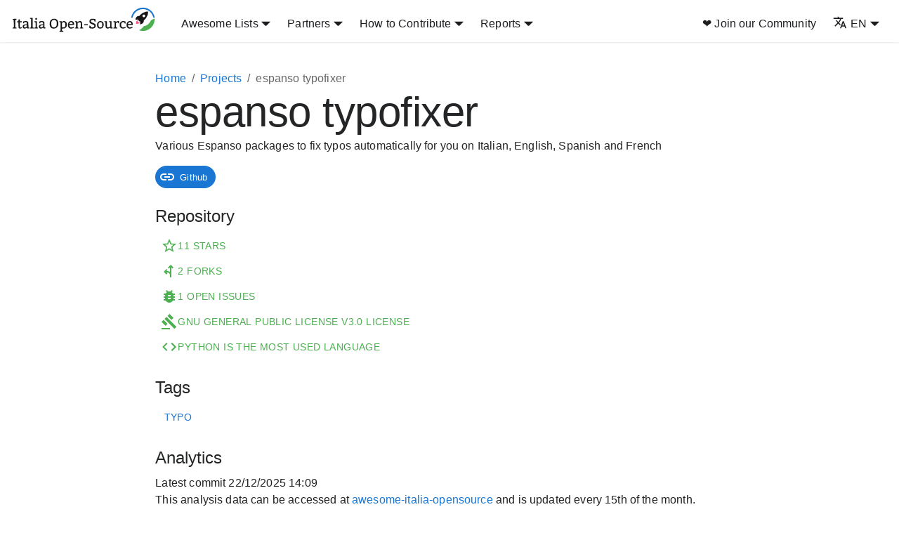

--- FILE ---
content_type: text/html
request_url: https://italiaopensource.com/opensources/espanso-typofixer
body_size: 5256
content:
<!doctype html><html lang=en-US dir=ltr class="mdx-wrapper mdx-page plugin-pages plugin-id-default" data-has-hydrated=false><meta charset=UTF-8><meta name=generator content="Docusaurus v3.7.0"><title data-rh=true>espanso typofixer | Italia Open-Source</title><meta data-rh=true name=viewport content="width=device-width, initial-scale=1.0"><meta data-rh=true name=twitter:card content=summary_large_image><meta data-rh=true property=og:url content=https://italiaopensource.com/opensources/espanso-typofixer><meta data-rh=true property=og:locale content=en_US><meta data-rh=true property=og:locale:alternate content=it_IT><meta data-rh=true name=docusaurus_locale content=en><meta data-rh=true name=docusaurus_tag content=default><meta data-rh=true name=docsearch:language content=en><meta data-rh=true name=docsearch:docusaurus_tag content=default><meta data-rh=true property=og:title content="espanso typofixer | Italia Open-Source"><meta data-rh=true name=description content="Various Espanso packages to fix typos automatically for you on Italian, English, Spanish and French"><meta data-rh=true property=og:description content="Various Espanso packages to fix typos automatically for you on Italian, English, Spanish and French"><meta data-rh=true property=og:image content=https://italiaopensource.com/img/logo/logo-og-image.png><meta data-rh=true name=twitter:image content=https://italiaopensource.com/img/logo/logo-og-image.png><link data-rh=true rel=canonical href=https://italiaopensource.com/opensources/espanso-typofixer><link data-rh=true rel=alternate href=https://italiaopensource.com/opensources/espanso-typofixer hreflang=en-US><link data-rh=true rel=alternate href=https://italiaopensource.com/it/opensources/espanso-typofixer hreflang=it-IT><link data-rh=true rel=alternate href=https://italiaopensource.com/opensources/espanso-typofixer hreflang=x-default><link rel=preconnect href=https://www.google-analytics.com><link rel=preconnect href=https://www.googletagmanager.com><script async src="https://www.googletagmanager.com/gtag/js?id=G-8XY4RG07ZY"></script><script>function gtag(){dataLayer.push(arguments)}window.dataLayer=window.dataLayer||[],gtag("js",new Date),gtag("config","G-8XY4RG07ZY",{anonymize_ip:!0})</script><link rel=icon href=/img/icons/favicon.ico><link rel=manifest href=/manifest.json><link rel=stylesheet href=/assets/css/styles.68961d6e.css><script src=/assets/js/runtime~main.6339e6c8.js defer></script><script src=/assets/js/main.54e1a8be.js defer></script><body class=navigation-with-keyboard><script>!function(){var t,e=function(){try{return new URLSearchParams(window.location.search).get("docusaurus-theme")}catch(t){}}()||function(){try{return window.localStorage.getItem("theme")}catch(t){}}();t=null!==e?e:"light",document.documentElement.setAttribute("data-theme",t)}(),function(){try{for(var[t,e]of new URLSearchParams(window.location.search).entries())if(t.startsWith("docusaurus-data-")){var a=t.replace("docusaurus-data-","data-");document.documentElement.setAttribute(a,e)}}catch(t){}}()</script><div id=__docusaurus><div role=region aria-label="Skip to main content"><a class=skipToContent_fXgn href=#__docusaurus_skipToContent_fallback>Skip to main content</a></div><nav aria-label=Main class="navbar navbar--fixed-top"><div class=navbar__inner><div class=navbar__items><button aria-label="Toggle navigation bar" aria-expanded=false class="navbar__toggle clean-btn" type=button><svg width=30 height=30 viewBox="0 0 30 30" aria-hidden=true><path stroke=currentColor stroke-linecap=round stroke-miterlimit=10 stroke-width=2 d="M4 7h22M4 15h22M4 23h22"/></svg></button><a class=navbar__brand target=_self href=/><div class=navbar__logo><img src=/img/logo/logo-horizontal.svg alt="Italia Open-Source Logo" class="themedComponent_mlkZ themedComponent--light_NVdE"><img src=/img/logo/logo-horizontal.svg alt="Italia Open-Source Logo" class="themedComponent_mlkZ themedComponent--dark_xIcU"></div></a><div class="navbar__item dropdown dropdown--hoverable"><a href=# aria-haspopup=true aria-expanded=false role=button class=navbar__link>Awesome Lists</a><ul class=dropdown__menu><li><a aria-current=page class="dropdown__link dropdown__link--active" href=/opensources>💻 Projects</a><li><a class=dropdown__link href=/communities>👥 Tech Communities</a><li><a class=dropdown__link href=/startups>🏡 Startups</a><li><a class=dropdown__link href=/digital-nomads>🌍 Digital Nomads</a></ul></div><div class="navbar__item dropdown dropdown--hoverable"><a href=# aria-haspopup=true aria-expanded=false role=button class=navbar__link>Partners</a><ul class=dropdown__menu><li><a class=dropdown__link href=/partners/our-partners>💚 Our Partners</a><li><a class=dropdown__link href=/partners/how-to-became-partners>🤝 How to became Partners</a></ul></div><div class="navbar__item dropdown dropdown--hoverable"><a href=# aria-haspopup=true aria-expanded=false role=button class=navbar__link>How to Contribute</a><ul class=dropdown__menu><li><a class=dropdown__link href=/contributors/developers>💻 Projects</a><li><a class=dropdown__link href=/contributors/communities>👥 Tech Communities</a><li><a class=dropdown__link href=/contributors/startups>🏡 Startups</a><li><a class=dropdown__link href=/contributors/digital-nomads>🌍 Digital Nomads</a></ul></div><div class="navbar__item dropdown dropdown--hoverable"><a href=# aria-haspopup=true aria-expanded=false role=button class=navbar__link>Reports</a><ul class=dropdown__menu><li><a class=dropdown__link href=/reports/2024>📆 2024</a></ul></div></div><div class="navbar__items navbar__items--right"><a class="navbar__item navbar__link" href=/join-to-our-community>❤️ Join our Community</a><div class="navbar__item dropdown dropdown--hoverable dropdown--right"><a href=# aria-haspopup=true aria-expanded=false role=button class=navbar__link><svg viewBox="0 0 24 24" width=20 height=20 aria-hidden=true class=iconLanguage_nlXk><path fill=currentColor d="M12.87 15.07l-2.54-2.51.03-.03c1.74-1.94 2.98-4.17 3.71-6.53H17V4h-7V2H8v2H1v1.99h11.17C11.5 7.92 10.44 9.75 9 11.35 8.07 10.32 7.3 9.19 6.69 8h-2c.73 1.63 1.73 3.17 2.98 4.56l-5.09 5.02L4 19l5-5 3.11 3.11.76-2.04zM18.5 10h-2L12 22h2l1.12-3h4.75L21 22h2l-4.5-12zm-2.62 7l1.62-4.33L19.12 17h-3.24z"/></svg>EN</a><ul class=dropdown__menu><li><a href=/opensources/espanso-typofixer target=_self rel="noopener noreferrer" class="dropdown__link dropdown__link--active" lang=en-US>EN</a><li><a href=/it/opensources/espanso-typofixer target=_self rel="noopener noreferrer" class=dropdown__link lang=it-IT>IT</a></ul></div><div class=navbarSearchContainer_Bca1></div></div></div><div role=presentation class=navbar-sidebar__backdrop></div></nav><div id=__docusaurus_skipToContent_fallback class="main-wrapper mainWrapper_z2l0"><main class="container container--fluid margin-vert--lg"><div class="row mdxPageWrapper_j9I6"><div class="col col--8"><article><style data-emotion="css 1f11l0v">.css-1f11l0v{--Grid-columns:12;--Grid-columnSpacing:0px;--Grid-rowSpacing:0px;box-sizing:border-box;-webkit-box-flex-wrap:wrap;gap:var(--Grid-rowSpacing)var(--Grid-columnSpacing);-webkit-flex-flow:wrap;-ms-flex-flow:wrap;flex-flow:wrap;min-width:0;display:-webkit-box;display:-webkit-flex;display:-ms-flexbox;display:flex}.css-1f11l0v>*{--Grid-parent-columns:12;--Grid-parent-columnSpacing:0px;--Grid-parent-rowSpacing:0px}</style><div class="MuiGrid2-root MuiGrid2-container MuiGrid2-direction-xs-row css-1f11l0v"><style data-emotion="css-global o6gwfi">html{-webkit-font-smoothing:antialiased;-moz-osx-font-smoothing:grayscale;box-sizing:border-box;-webkit-text-size-adjust:100%}*,:before,:after{box-sizing:inherit}strong,b{font-weight:700}body{color:#000000de;letter-spacing:.00938em;background-color:#fff;margin:0;font-family:Roboto,Helvetica,Arial,sans-serif;font-size:1rem;font-weight:400;line-height:1.5}@media print{body{background-color:#fff}}body::backdrop{background-color:#fff}</style><style data-emotion="css wfm2y7">.css-wfm2y7{letter-spacing:.00938em;color:#0009;margin:0;font-family:Roboto,Helvetica,Arial,sans-serif;font-size:1rem;font-weight:400;line-height:1.5}</style><nav class="MuiTypography-root MuiTypography-body1 MuiBreadcrumbs-root css-wfm2y7" aria-label=breadcrumb><style data-emotion="css 51eq8m">.css-51eq8m{-webkit-box-flex-wrap:wrap;-webkit-flex-wrap:wrap;-ms-flex-wrap:wrap;flex-wrap:wrap;align-items:center;margin:0;padding:0;list-style:none;display:-webkit-box;display:-webkit-flex;display:-ms-flexbox;display:flex}</style><ol class="MuiBreadcrumbs-ol css-51eq8m"><li class=MuiBreadcrumbs-li><style data-emotion="css 1ttcndq">.css-1ttcndq{color:inherit;-webkit-text-decoration:none;text-decoration:none}.css-1ttcndq:hover{-webkit-text-decoration:underline;text-decoration:underline}</style><style data-emotion="css ub0mep">.css-ub0mep{font:inherit;line-height:inherit;letter-spacing:inherit;color:inherit;margin:0;-webkit-text-decoration:none;text-decoration:none}.css-ub0mep:hover{-webkit-text-decoration:underline;text-decoration:underline}</style><a class="MuiTypography-root MuiTypography-inherit MuiLink-root MuiLink-underlineHover css-ub0mep" href=/>Home</a></li><style data-emotion="css 1nd5pgh">.css-1nd5pgh{-webkit-user-select:none;-moz-user-select:none;-ms-user-select:none;user-select:none;margin-left:8px;margin-right:8px;display:-webkit-box;display:-webkit-flex;display:-ms-flexbox;display:flex}</style><li aria-hidden=true class="MuiBreadcrumbs-separator css-1nd5pgh">/<li class=MuiBreadcrumbs-li><style data-emotion="css 1xffdgl">.css-1xffdgl{color:inherit;-webkit-text-decoration:underline;text-decoration:underline}.css-1xffdgl:hover{text-decoration-color:inherit}</style><style data-emotion="css 8zz4wg">.css-8zz4wg{font:inherit;line-height:inherit;letter-spacing:inherit;color:inherit;margin:0;-webkit-text-decoration:underline;text-decoration:underline}.css-8zz4wg:hover{text-decoration-color:inherit}</style><a class="MuiTypography-root MuiTypography-inherit MuiLink-root MuiLink-underlineAlways css-8zz4wg" href=/opensources>Projects</a><li aria-hidden=true class="MuiBreadcrumbs-separator css-1nd5pgh">/<li class=MuiBreadcrumbs-li><style data-emotion="css fyswvn">.css-fyswvn{letter-spacing:.00938em;margin:0;font-family:Roboto,Helvetica,Arial,sans-serif;font-size:1rem;font-weight:400;line-height:1.5}</style><p class="MuiTypography-root MuiTypography-body1 css-fyswvn">espanso typofixer </ol></nav><style data-emotion="css j5005a">.css-j5005a{width:calc(100%*12/var(--Grid-parent-columns) - (var(--Grid-parent-columns) - 12)*(var(--Grid-parent-columnSpacing)/var(--Grid-parent-columns)));box-sizing:border-box;-webkit-box-flex:0;-ms-flex-positive:0;-ms-flex-preferred-size:auto;-webkit-flex-grow:0;flex-grow:0;-webkit-flex-basis:auto;flex-basis:auto;min-width:0}</style><div class="MuiGrid2-root MuiGrid2-direction-xs-row MuiGrid2-grid-xs-12 css-j5005a"><style data-emotion="css c6ul7i">.css-c6ul7i{letter-spacing:-.00833em;margin:0;font-family:Roboto,Helvetica,Arial,sans-serif;font-size:3.75rem;font-weight:300;line-height:1.2}</style><h1 class="MuiTypography-root MuiTypography-h2 css-c6ul7i">espanso typofixer </h1><style data-emotion="css mf2878">.css-mf2878{letter-spacing:.00938em;margin:0 0 16px;font-family:Roboto,Helvetica,Arial,sans-serif;font-size:1rem;font-weight:400;line-height:1.5}</style><h2 class="MuiTypography-root MuiTypography-body1 css-mf2878">Various Espanso packages to fix typos automatically for you on Italian, English, Spanish and French</h2><style data-emotion="css 1r2yh9t">.css-1r2yh9t{-webkit-text-decoration:underline;text-decoration:underline;text-decoration-color:var(--Link-underlineColor);--Link-underlineColor:#1976d266}.css-1r2yh9t:hover{text-decoration-color:inherit}</style><style data-emotion="css k0z92">.css-k0z92{font:inherit;line-height:inherit;letter-spacing:inherit;color:#1976d2;-webkit-text-decoration:underline;text-decoration:underline;text-decoration-color:var(--Link-underlineColor);--Link-underlineColor:#1976d266;margin:0;padding-right:8px}.css-k0z92:hover{text-decoration-color:inherit}</style><a class="MuiTypography-root MuiTypography-inherit MuiLink-root MuiLink-underlineAlways primary css-k0z92" href=https://github.com/Mte90/espanso-typofixer target=_blank><style data-emotion="css 1axvq5j">.css-1axvq5j{color:#000000de;white-space:nowrap;cursor:unset;vertical-align:middle;box-sizing:border-box;background-color:#00000014;border:0;border-radius:16px;outline:0;justify-content:center;align-items:center;max-width:100%;height:32px;padding:0;font-family:Roboto,Helvetica,Arial,sans-serif;font-size:.8125rem;-webkit-text-decoration:none;text-decoration:none;-webkit-transition:background-color .3s cubic-bezier(.4,0,.2,1),box-shadow .3s cubic-bezier(.4,0,.2,1);transition:background-color .3s cubic-bezier(.4,0,.2,1),box-shadow .3s cubic-bezier(.4,0,.2,1);display:-webkit-inline-box;display:-webkit-inline-flex;display:-ms-inline-flexbox;display:inline-flex}.css-1axvq5j.Mui-disabled{opacity:.38;pointer-events:none}.css-1axvq5j .MuiChip-avatar{color:#616161;width:24px;height:24px;margin-left:5px;margin-right:-6px;font-size:.75rem}.css-1axvq5j .MuiChip-avatarColorPrimary{color:#fff;background-color:#1565c0}.css-1axvq5j .MuiChip-avatarColorSecondary{color:#fff;background-color:#7b1fa2}.css-1axvq5j .MuiChip-avatarSmall{width:18px;height:18px;margin-left:4px;margin-right:-4px;font-size:.625rem}.css-1axvq5j .MuiChip-icon{margin-left:5px;margin-right:-6px}.css-1axvq5j .MuiChip-deleteIcon{-webkit-tap-highlight-color:transparent;color:#00000042;cursor:pointer;margin:0 5px 0 -6px;font-size:22px}.css-1axvq5j .MuiChip-deleteIcon:hover{color:#0006}.css-1axvq5j .MuiChip-icon{color:#616161}</style><div class="MuiChip-root MuiChip-filled MuiChip-sizeMedium MuiChip-colorDefault MuiChip-filledDefault css-1axvq5j" style=background:#1976d2;color:#FFFFFF><style data-emotion="css q7mezt">.css-q7mezt{-webkit-user-select:none;-moz-user-select:none;-ms-user-select:none;user-select:none;fill:currentColor;-ms-flex-negative:0;-webkit-flex-shrink:0;flex-shrink:0;width:1em;height:1em;font-size:1.5rem;-webkit-transition:fill .2s cubic-bezier(.4,0,.2,1);transition:fill .2s cubic-bezier(.4,0,.2,1);display:inline-block}</style><svg class="MuiSvgIcon-root MuiSvgIcon-fontSizeMedium MuiChip-icon MuiChip-iconMedium MuiChip-iconColorDefault css-q7mezt" focusable=false aria-hidden=true viewBox="0 0 24 24" data-testid=LinkIcon style=color:#FFFFFF><path d="M3.9 12c0-1.71 1.39-3.1 3.1-3.1h4V7H7c-2.76 0-5 2.24-5 5s2.24 5 5 5h4v-1.9H7c-1.71 0-3.1-1.39-3.1-3.1M8 13h8v-2H8zm9-6h-4v1.9h4c1.71 0 3.1 1.39 3.1 3.1s-1.39 3.1-3.1 3.1h-4V17h4c2.76 0 5-2.24 5-5s-2.24-5-5-5"/></svg><style data-emotion="css 14vsv3w">.css-14vsv3w{text-overflow:ellipsis;white-space:nowrap;padding-left:12px;padding-right:12px;overflow:hidden}</style><span class="MuiChip-label MuiChip-labelMedium css-14vsv3w">Github</span></div></a><style data-emotion="css 1n5khr6">.css-1n5khr6{box-sizing:border-box;min-width:0}</style><div class="MuiGrid2-root MuiGrid2-direction-xs-row css-1n5khr6"><style data-emotion="css c9qere">.css-c9qere{letter-spacing:0;margin:24px 0 8px;font-family:Roboto,Helvetica,Arial,sans-serif;font-size:1.5rem;font-weight:400;line-height:1.334}</style><h3 class="MuiTypography-root MuiTypography-h5 css-c9qere">Repository</h3><div class="MuiGrid2-root MuiGrid2-direction-xs-row css-1n5khr6"><div class="MuiGrid2-root MuiGrid2-direction-xs-row MuiGrid2-grid-xs-12 css-j5005a"><style data-emotion="css 56cp3w">.css-56cp3w{letter-spacing:.02857em;text-transform:uppercase;color:var(--variant-textColor);background-color:var(--variant-textBg);--variant-textColor:#1976d2;--variant-outlinedColor:#1976d2;--variant-outlinedBorder:#1976d280;--variant-containedColor:#fff;--variant-containedBg:#1976d2;border:0;border-radius:4px;min-width:64px;padding:6px 8px;font-family:Roboto,Helvetica,Arial,sans-serif;font-size:.875rem;font-weight:500;line-height:1.75;-webkit-transition:background-color .25s cubic-bezier(.4,0,.2,1),box-shadow .25s cubic-bezier(.4,0,.2,1),border-color .25s cubic-bezier(.4,0,.2,1);transition:background-color .25s cubic-bezier(.4,0,.2,1),box-shadow .25s cubic-bezier(.4,0,.2,1),border-color .25s cubic-bezier(.4,0,.2,1)}.css-56cp3w:hover{-webkit-text-decoration:none;text-decoration:none}.css-56cp3w.Mui-disabled{color:#00000042}@media (hover:hover){.css-56cp3w:hover{--variant-containedBg:#1565c0;--variant-textBg:#1976d20a;--variant-outlinedBorder:#1976d2;--variant-outlinedBg:#1976d20a}}.css-56cp3w.MuiButton-loading{color:#0000}</style><style data-emotion="css 1c69r7k">.css-1c69r7k{box-sizing:border-box;-webkit-tap-highlight-color:transparent;cursor:pointer;-webkit-user-select:none;-moz-user-select:none;-ms-user-select:none;user-select:none;vertical-align:middle;-webkit-appearance:none;-moz-appearance:none;color:var(--variant-textColor);letter-spacing:.02857em;text-transform:uppercase;background-color:#0000;background-color:var(--variant-textBg);--variant-textColor:#1976d2;--variant-outlinedColor:#1976d2;--variant-outlinedBorder:#1976d280;--variant-containedColor:#fff;--variant-containedBg:#1976d2;border:0;border-radius:4px;outline:0;justify-content:center;align-items:center;min-width:64px;margin:0;padding:6px 8px;font-family:Roboto,Helvetica,Arial,sans-serif;font-size:.875rem;font-weight:500;line-height:1.75;-webkit-text-decoration:none;text-decoration:none;-webkit-transition:background-color .25s cubic-bezier(.4,0,.2,1),box-shadow .25s cubic-bezier(.4,0,.2,1),border-color .25s cubic-bezier(.4,0,.2,1);transition:background-color .25s cubic-bezier(.4,0,.2,1),box-shadow .25s cubic-bezier(.4,0,.2,1),border-color .25s cubic-bezier(.4,0,.2,1);display:-webkit-inline-box;display:-webkit-inline-flex;display:-ms-inline-flexbox;display:inline-flex;position:relative}.css-1c69r7k::-moz-focus-inner{border-style:none}.css-1c69r7k.Mui-disabled{pointer-events:none;cursor:default}@media print{.css-1c69r7k{-webkit-print-color-adjust:exact;color-adjust:exact}}.css-1c69r7k:hover{-webkit-text-decoration:none;text-decoration:none}.css-1c69r7k.Mui-disabled{color:#00000042}@media (hover:hover){.css-1c69r7k:hover{--variant-containedBg:#1565c0;--variant-textBg:#1976d20a;--variant-outlinedBorder:#1976d2;--variant-outlinedBg:#1976d20a}}.css-1c69r7k.MuiButton-loading{color:#0000}</style><a class="MuiButtonBase-root MuiButton-root MuiButton-text MuiButton-textPrimary MuiButton-sizeMedium MuiButton-textSizeMedium MuiButton-colorPrimary MuiButton-root MuiButton-text MuiButton-textPrimary MuiButton-sizeMedium MuiButton-textSizeMedium MuiButton-colorPrimary primary css-1c69r7k" tabindex=0 href=https://github.com/Mte90/espanso-typofixer/stargazers target=_blank><svg class="MuiSvgIcon-root MuiSvgIcon-fontSizeMedium css-q7mezt" focusable=false aria-hidden=true viewBox="0 0 24 24" data-testid=StarOutlineIcon><path d="m22 9.24-7.19-.62L12 2 9.19 8.63 2 9.24l5.46 4.73L5.82 21 12 17.27 18.18 21l-1.63-7.03zM12 15.4l-3.76 2.27 1-4.28-3.32-2.88 4.38-.38L12 6.1l1.71 4.04 4.38.38-3.32 2.88 1 4.28z"/></svg> <!-- -->11<!-- --> Stars</a></div><div class="MuiGrid2-root MuiGrid2-direction-xs-row MuiGrid2-grid-xs-12 css-j5005a"><a class="MuiButtonBase-root MuiButton-root MuiButton-text MuiButton-textPrimary MuiButton-sizeMedium MuiButton-textSizeMedium MuiButton-colorPrimary MuiButton-root MuiButton-text MuiButton-textPrimary MuiButton-sizeMedium MuiButton-textSizeMedium MuiButton-colorPrimary primary css-1c69r7k" tabindex=0 href=https://github.com/Mte90/espanso-typofixer/forks target=_blank><svg class="MuiSvgIcon-root MuiSvgIcon-fontSizeMedium css-q7mezt" focusable=false aria-hidden=true viewBox="0 0 24 24" data-testid=ForkLeftIcon><path d="M9.41 15.59 8 17l-4-4 4-4 1.41 1.41L7.83 12c1.51-.33 3.73.08 5.17 1.36V6.83l-1.59 1.59L10 7l4-4 4 4-1.41 1.41L15 6.83V21h-2v-4c-.73-2.58-3.07-3.47-5.17-3z"/></svg> <!-- -->2<!-- --> Forks</a></div><div class="MuiGrid2-root MuiGrid2-direction-xs-row MuiGrid2-grid-xs-12 css-j5005a"><a class="MuiButtonBase-root MuiButton-root MuiButton-text MuiButton-textPrimary MuiButton-sizeMedium MuiButton-textSizeMedium MuiButton-colorPrimary MuiButton-root MuiButton-text MuiButton-textPrimary MuiButton-sizeMedium MuiButton-textSizeMedium MuiButton-colorPrimary primary css-1c69r7k" tabindex=0 href=https://github.com/Mte90/espanso-typofixer/issues target=_blank><svg class="MuiSvgIcon-root MuiSvgIcon-fontSizeMedium css-q7mezt" focusable=false aria-hidden=true viewBox="0 0 24 24" data-testid=BugReportIcon><path d="M20 8h-2.81c-.45-.78-1.07-1.45-1.82-1.96L17 4.41 15.59 3l-2.17 2.17C12.96 5.06 12.49 5 12 5s-.96.06-1.41.17L8.41 3 7 4.41l1.62 1.63C7.88 6.55 7.26 7.22 6.81 8H4v2h2.09c-.05.33-.09.66-.09 1v1H4v2h2v1c0 .34.04.67.09 1H4v2h2.81c1.04 1.79 2.97 3 5.19 3s4.15-1.21 5.19-3H20v-2h-2.09c.05-.33.09-.66.09-1v-1h2v-2h-2v-1c0-.34-.04-.67-.09-1H20zm-6 8h-4v-2h4zm0-4h-4v-2h4z"/></svg> <!-- -->1<!-- --> Open Issues</a></div><div class="MuiGrid2-root MuiGrid2-direction-xs-row MuiGrid2-grid-xs-12 css-j5005a"><button class="MuiButtonBase-root MuiButton-root MuiButton-text MuiButton-textPrimary MuiButton-sizeMedium MuiButton-textSizeMedium MuiButton-colorPrimary MuiButton-root MuiButton-text MuiButton-textPrimary MuiButton-sizeMedium MuiButton-textSizeMedium MuiButton-colorPrimary primary css-1c69r7k" tabindex=0 type=button><svg class="MuiSvgIcon-root MuiSvgIcon-fontSizeMedium css-q7mezt" focusable=false aria-hidden=true viewBox="0 0 24 24" data-testid=GavelIcon><path d="m5.2494 8.0688 2.83-2.8269 14.1343 14.15-2.83 2.8269zm4.2363-4.2415 2.828-2.8289 5.6577 5.656-2.828 2.8289zM.9989 12.3147l2.8284-2.8285 5.6569 5.6569-2.8285 2.8284zM1 21h12v2H1z"/></svg> <!-- -->GNU General Public License v3.0<!-- --> License</button></div><div class="MuiGrid2-root MuiGrid2-direction-xs-row MuiGrid2-grid-xs-12 css-j5005a"><button class="MuiButtonBase-root MuiButton-root MuiButton-text MuiButton-textPrimary MuiButton-sizeMedium MuiButton-textSizeMedium MuiButton-colorPrimary MuiButton-root MuiButton-text MuiButton-textPrimary MuiButton-sizeMedium MuiButton-textSizeMedium MuiButton-colorPrimary primary css-1c69r7k" tabindex=0 type=button><svg class="MuiSvgIcon-root MuiSvgIcon-fontSizeMedium css-q7mezt" focusable=false aria-hidden=true viewBox="0 0 24 24" data-testid=CodeIcon><path d="M9.4 16.6 4.8 12l4.6-4.6L8 6l-6 6 6 6zm5.2 0 4.6-4.6-4.6-4.6L16 6l6 6-6 6z"/></svg> <!-- -->Python<!-- --> is the most used language</button></div></div><div class="MuiGrid2-root MuiGrid2-direction-xs-row css-1n5khr6"><h3 class="MuiTypography-root MuiTypography-h5 css-c9qere">Tags</h3><div class="MuiGrid2-root MuiGrid2-direction-xs-row css-1n5khr6" aria-label="Tags group"><button class="MuiButtonBase-root MuiButton-root MuiButton-text MuiButton-textPrimary MuiButton-sizeMedium MuiButton-textSizeMedium MuiButton-colorPrimary MuiButton-root MuiButton-text MuiButton-textPrimary MuiButton-sizeMedium MuiButton-textSizeMedium MuiButton-colorPrimary primary-dark css-1c69r7k" tabindex=0 type=button>typo</button></div></div><h3 class="MuiTypography-root MuiTypography-h5 css-c9qere">Analytics</h3>Latest commit <!-- -->22/12/2025 14:09<p class="MuiTypography-root MuiTypography-body1 css-fyswvn">This analysis data can be accessed at<!-- --> <style data-emotion="css jdubn1">.css-jdubn1{font:inherit;line-height:inherit;letter-spacing:inherit;color:#1976d2;-webkit-text-decoration:underline;text-decoration:underline;text-decoration-color:var(--Link-underlineColor);--Link-underlineColor:#1976d266;margin:0}.css-jdubn1:hover{text-decoration-color:inherit}</style><a class="MuiTypography-root MuiTypography-inherit MuiLink-root MuiLink-underlineAlways css-jdubn1" href=https://github.com/italia-opensource/awesome-italia-opensource/blob/main/analytics/opensource.json>awesome-italia-opensource</a> <!-- -->and is updated every 15th of the month.</div></div></div></article></div></div></main></div><footer class=footer><div class="container container-fluid"><div class="footer__links text--center"><div class=footer__links><a class=footer__link-item href=/>Home</a><span class=footer__link-separator>·</span><a class=footer__link-item href=/join-to-our-community>Join our Community</a><span class=footer__link-separator>·</span><a class=footer__link-item href=/partners/our-partners>Our Partners</a><span class=footer__link-separator>·</span><a href=https://github.com/italia-opensource target=_blank rel="noopener noreferrer" class=footer__link-item>GitHub</a><span class=footer__link-separator>·</span><a href=https://www.iubenda.com/privacy-policy/69653207 target=_blank rel="noopener noreferrer" class=footer__link-item>Privacy Policy</a><span class=footer__link-separator>·</span><a href=https://www.iubenda.com/privacy-policy/69653207/cookie-policy target=_blank rel="noopener noreferrer" class=footer__link-item>Cookie Policy</a></div></div><div class="footer__bottom text--center"><div class=footer__copyright>Copyright © 2025 Italia Open-Source</div></div></div></footer></div>

--- FILE ---
content_type: text/javascript
request_url: https://italiaopensource.com/assets/js/common.c768a494.js
body_size: 44005
content:
"use strict";(self.webpackChunkitaliaopensource_com=self.webpackChunkitaliaopensource_com||[]).push([["8016"],{6300:function(e,t,r){r.d(t,{Z:()=>q});var n=function(){function e(e){var t=this;this._insertTag=function(e){var r;r=0===t.tags.length?t.insertionPoint?t.insertionPoint.nextSibling:t.prepend?t.container.firstChild:t.before:t.tags[t.tags.length-1].nextSibling,t.container.insertBefore(e,r),t.tags.push(e)},this.isSpeedy=void 0===e.speedy||e.speedy,this.tags=[],this.ctr=0,this.nonce=e.nonce,this.key=e.key,this.container=e.container,this.prepend=e.prepend,this.insertionPoint=e.insertionPoint,this.before=null}var t=e.prototype;return t.hydrate=function(e){e.forEach(this._insertTag)},t.insert=function(e){if(this.ctr%(this.isSpeedy?65e3:1)==0){var t;this._insertTag(((t=document.createElement("style")).setAttribute("data-emotion",this.key),void 0!==this.nonce&&t.setAttribute("nonce",this.nonce),t.appendChild(document.createTextNode("")),t.setAttribute("data-s",""),t))}var r=this.tags[this.tags.length-1];if(this.isSpeedy){var n=function(e){if(e.sheet)return e.sheet;for(var t=0;t<document.styleSheets.length;t++)if(document.styleSheets[t].ownerNode===e)return document.styleSheets[t]}(r);try{n.insertRule(e,n.cssRules.length)}catch(e){}}else r.appendChild(document.createTextNode(e));this.ctr++},t.flush=function(){this.tags.forEach(function(e){var t;return null==(t=e.parentNode)?void 0:t.removeChild(e)}),this.tags=[],this.ctr=0},e}(),o=Math.abs,a=String.fromCharCode,i=Object.assign;function l(e,t,r){return e.replace(t,r)}function s(e,t){return e.indexOf(t)}function c(e,t){return 0|e.charCodeAt(t)}function u(e,t,r){return e.slice(t,r)}function d(e){return e.length}function p(e,t){return t.push(e),e}var f=1,h=1,m=0,g=0,y=0,v="";function b(e,t,r,n,o,a,i){return{value:e,root:t,parent:r,type:n,props:o,children:a,line:f,column:h,length:i,return:""}}function x(e,t){return i(b("",null,null,"",null,null,0),e,{length:-e.length},t)}function S(){return y=g<m?c(v,g++):0,h++,10===y&&(h=1,f++),y}function k(){return c(v,g)}function Z(e){switch(e){case 0:case 9:case 10:case 13:case 32:return 5;case 33:case 43:case 44:case 47:case 62:case 64:case 126:case 59:case 123:case 125:return 4;case 58:return 3;case 34:case 39:case 40:case 91:return 2;case 41:case 93:return 1}return 0}function $(e){return f=h=1,m=d(v=e),g=0,[]}function C(e){var t,r;return(t=g-1,r=function e(t){for(;S();)switch(y){case t:return g;case 34:case 39:34!==t&&39!==t&&e(y);break;case 40:41===t&&e(t);break;case 92:S()}return g}(91===e?e+2:40===e?e+1:e),u(v,t,r)).trim()}var w="-ms-",P="-moz-",A="-webkit-",j="comm",I="rule",R="decl",M="@keyframes";function z(e,t){for(var r="",n=e.length,o=0;o<n;o++)r+=t(e[o],o,e,t)||"";return r}function O(e,t,r,n){switch(e.type){case"@layer":if(e.children.length)break;case"@import":case R:return e.return=e.return||e.value;case j:return"";case M:return e.return=e.value+"{"+z(e.children,n)+"}";case I:e.value=e.props.join(",")}return d(r=z(e.children,n))?e.return=e.value+"{"+r+"}":""}function T(e,t,r,n,a,i,s,c,d,p,f){for(var h=a-1,m=0===a?i:[""],g=m.length,y=0,v=0,x=0;y<n;++y)for(var S=0,k=u(e,h+1,h=o(v=s[y])),Z=e;S<g;++S)(Z=(v>0?m[S]+" "+k:l(k,/&\f/g,m[S])).trim())&&(d[x++]=Z);return b(e,t,r,0===a?I:c,d,p,f)}function B(e,t,r,n){return b(e,t,r,R,u(e,0,n),u(e,n+1,-1),n)}var E=function(e,t,r){for(var n=0,o=0;n=o,o=k(),38===n&&12===o&&(t[r]=1),!Z(o);)S();return u(v,e,g)},L=function(e,t){var r=-1,n=44;do switch(Z(n)){case 0:38===n&&12===k()&&(t[r]=1),e[r]+=E(g-1,t,r);break;case 2:e[r]+=C(n);break;case 4:if(44===n){e[++r]=58===k()?"&\f":"",t[r]=e[r].length;break}default:e[r]+=a(n)}while(n=S());return e},F=function(e,t){var r;return r=L($(e),t),v="",r},_=new WeakMap,N=function(e){if("rule"===e.type&&e.parent&&!(e.length<1)){for(var t=e.value,r=e.parent,n=e.column===r.column&&e.line===r.line;"rule"!==r.type;)if(!(r=r.parent))return;if((1!==e.props.length||58===t.charCodeAt(0)||_.get(r))&&!n){_.set(e,!0);for(var o=[],a=F(t,o),i=r.props,l=0,s=0;l<a.length;l++)for(var c=0;c<i.length;c++,s++)e.props[s]=o[l]?a[l].replace(/&\f/g,i[c]):i[c]+" "+a[l]}}},W=function(e){if("decl"===e.type){var t=e.value;108===t.charCodeAt(0)&&98===t.charCodeAt(2)&&(e.return="",e.value="")}},D=[function(e,t,r,n){if(e.length>-1&&!e.return)switch(e.type){case R:e.return=function e(t,r){switch(45^c(t,0)?(((r<<2^c(t,0))<<2^c(t,1))<<2^c(t,2))<<2^c(t,3):0){case 5103:return A+"print-"+t+t;case 5737:case 4201:case 3177:case 3433:case 1641:case 4457:case 2921:case 5572:case 6356:case 5844:case 3191:case 6645:case 3005:case 6391:case 5879:case 5623:case 6135:case 4599:case 4855:case 4215:case 6389:case 5109:case 5365:case 5621:case 3829:return A+t+t;case 5349:case 4246:case 4810:case 6968:case 2756:return A+t+P+t+w+t+t;case 6828:case 4268:return A+t+w+t+t;case 6165:return A+t+w+"flex-"+t+t;case 5187:return A+t+l(t,/(\w+).+(:[^]+)/,A+"box-$1$2"+w+"flex-$1$2")+t;case 5443:return A+t+w+"flex-item-"+l(t,/flex-|-self/,"")+t;case 4675:return A+t+w+"flex-line-pack"+l(t,/align-content|flex-|-self/,"")+t;case 5548:return A+t+w+l(t,"shrink","negative")+t;case 5292:return A+t+w+l(t,"basis","preferred-size")+t;case 6060:return A+"box-"+l(t,"-grow","")+A+t+w+l(t,"grow","positive")+t;case 4554:return A+l(t,/([^-])(transform)/g,"$1"+A+"$2")+t;case 6187:return l(l(l(t,/(zoom-|grab)/,A+"$1"),/(image-set)/,A+"$1"),t,"")+t;case 5495:case 3959:return l(t,/(image-set\([^]*)/,A+"$1$`$1");case 4968:return l(l(t,/(.+:)(flex-)?(.*)/,A+"box-pack:$3"+w+"flex-pack:$3"),/s.+-b[^;]+/,"justify")+A+t+t;case 4095:case 3583:case 4068:case 2532:return l(t,/(.+)-inline(.+)/,A+"$1$2")+t;case 8116:case 7059:case 5753:case 5535:case 5445:case 5701:case 4933:case 4677:case 5533:case 5789:case 5021:case 4765:if(d(t)-1-r>6)switch(c(t,r+1)){case 109:if(45!==c(t,r+4))break;case 102:return l(t,/(.+:)(.+)-([^]+)/,"$1"+A+"$2-$3$1"+P+(108==c(t,r+3)?"$3":"$2-$3"))+t;case 115:return~s(t,"stretch")?e(l(t,"stretch","fill-available"),r)+t:t}break;case 4949:if(115!==c(t,r+1))break;case 6444:switch(c(t,d(t)-3-(~s(t,"!important")&&10))){case 107:return l(t,":",":"+A)+t;case 101:return l(t,/(.+:)([^;!]+)(;|!.+)?/,"$1"+A+(45===c(t,14)?"inline-":"")+"box$3$1"+A+"$2$3$1"+w+"$2box$3")+t}break;case 5936:switch(c(t,r+11)){case 114:return A+t+w+l(t,/[svh]\w+-[tblr]{2}/,"tb")+t;case 108:return A+t+w+l(t,/[svh]\w+-[tblr]{2}/,"tb-rl")+t;case 45:return A+t+w+l(t,/[svh]\w+-[tblr]{2}/,"lr")+t}return A+t+w+t+t}return t}(e.value,e.length);break;case M:return z([x(e,{value:l(e.value,"@","@"+A)})],n);case I:if(e.length){var o,a;return o=e.props,a=function(t){var r;switch(r=t,(r=/(::plac\w+|:read-\w+)/.exec(r))?r[0]:r){case":read-only":case":read-write":return z([x(e,{props:[l(t,/:(read-\w+)/,":"+P+"$1")]})],n);case"::placeholder":return z([x(e,{props:[l(t,/:(plac\w+)/,":"+A+"input-$1")]}),x(e,{props:[l(t,/:(plac\w+)/,":"+P+"$1")]}),x(e,{props:[l(t,/:(plac\w+)/,w+"input-$1")]})],n)}return""},o.map(a).join("")}}}],q=function(e){var t,r,o,i,m,x,w=e.key;if("css"===w){var P=document.querySelectorAll("style[data-emotion]:not([data-s])");Array.prototype.forEach.call(P,function(e){-1!==e.getAttribute("data-emotion").indexOf(" ")&&(document.head.appendChild(e),e.setAttribute("data-s",""))})}var A=e.stylisPlugins||D,I={},R=[];i=e.container||document.head,Array.prototype.forEach.call(document.querySelectorAll('style[data-emotion^="'+w+' "]'),function(e){for(var t=e.getAttribute("data-emotion").split(" "),r=1;r<t.length;r++)I[t[r]]=!0;R.push(e)});var M=(r=(t=[N,W].concat(A,[O,(o=function(e){x.insert(e)},function(e){!e.root&&(e=e.return)&&o(e)})])).length,function(e,n,o,a){for(var i="",l=0;l<r;l++)i+=t[l](e,n,o,a)||"";return i}),E=function(e){var t,r;return z((r=function e(t,r,n,o,i,m,x,$,w){for(var P,A=0,I=0,R=x,M=0,z=0,O=0,E=1,L=1,F=1,_=0,N="",W=i,D=m,q=o,V=N;L;)switch(O=_,_=S()){case 40:if(108!=O&&58==c(V,R-1)){-1!=s(V+=l(C(_),"&","&\f"),"&\f")&&(F=-1);break}case 34:case 39:case 91:V+=C(_);break;case 9:case 10:case 13:case 32:V+=function(e){for(;y=k();)if(y<33)S();else break;return Z(e)>2||Z(y)>3?"":" "}(O);break;case 92:V+=function(e,t){for(var r;--t&&S()&&!(y<48)&&!(y>102)&&(!(y>57)||!(y<65))&&(!(y>70)||!(y<97)););return r=g+(t<6&&32==k()&&32==S()),u(v,e,r)}(g-1,7);continue;case 47:switch(k()){case 42:case 47:p((P=function(e,t){for(;S();)if(e+y===57)break;else if(e+y===84&&47===k())break;return"/*"+u(v,t,g-1)+"*"+a(47===e?e:S())}(S(),g),b(P,r,n,j,a(y),u(P,2,-2),0)),w);break;default:V+="/"}break;case 123*E:$[A++]=d(V)*F;case 125*E:case 59:case 0:switch(_){case 0:case 125:L=0;case 59+I:-1==F&&(V=l(V,/\f/g,"")),z>0&&d(V)-R&&p(z>32?B(V+";",o,n,R-1):B(l(V," ","")+";",o,n,R-2),w);break;case 59:V+=";";default:if(p(q=T(V,r,n,A,I,i,$,N,W=[],D=[],R),m),123===_){if(0===I)e(V,r,q,q,W,m,R,$,D);else switch(99===M&&110===c(V,3)?100:M){case 100:case 108:case 109:case 115:e(t,q,q,o&&p(T(t,q,q,0,0,i,$,N,i,W=[],R),D),i,D,R,$,o?W:D);break;default:e(V,q,q,q,[""],D,0,$,D)}}}A=I=z=0,E=F=1,N=V="",R=x;break;case 58:R=1+d(V),z=O;default:if(E<1){if(123==_)--E;else if(125==_&&0==E++&&125==(y=g>0?c(v,--g):0,h--,10===y&&(h=1,f--),y))continue}switch(V+=a(_),_*E){case 38:F=I>0?1:(V+="\f",-1);break;case 44:$[A++]=(d(V)-1)*F,F=1;break;case 64:45===k()&&(V+=C(S())),M=k(),I=R=d(N=V+=function(e){for(;!Z(k());)S();return u(v,e,g)}(g)),_++;break;case 45:45===O&&2==d(V)&&(E=0)}}return m}("",null,null,null,[""],t=$(t=e),0,[0],t),v="",r),M)};m=function(e,t,r,n){x=r,E(e?e+"{"+t.styles+"}":t.styles),n&&(L.inserted[t.name]=!0)};var L={key:w,sheet:new n({key:w,container:i,nonce:e.nonce,speedy:e.speedy,prepend:e.prepend,insertionPoint:e.insertionPoint}),nonce:e.nonce,inserted:I,registered:{},insert:m};return L.sheet.hydrate(R),L}},5042:function(e,t,r){r.d(t,{Z:function(){return n}});function n(e){var t=Object.create(null);return function(r){return void 0===t[r]&&(t[r]=e(r)),t[r]}}},7685:function(e,t,r){r.d(t,{E:function(){return m},T:function(){return u},c:function(){return f},h:function(){return d},w:function(){return c}});var n=r(7294),o=r(6300),a=r(444),i=r(8871),l=r(7278),s=n.createContext("undefined"!=typeof HTMLElement?(0,o.Z)({key:"css"}):null);s.Provider;var c=function(e){return(0,n.forwardRef)(function(t,r){return e(t,(0,n.useContext)(s),r)})},u=n.createContext({}),d={}.hasOwnProperty,p="__EMOTION_TYPE_PLEASE_DO_NOT_USE__",f=function(e,t){var r={};for(var n in t)d.call(t,n)&&(r[n]=t[n]);return r[p]=e,r},h=function(e){var t=e.cache,r=e.serialized,n=e.isStringTag;return(0,a.hC)(t,r,n),(0,l.L)(function(){return(0,a.My)(t,r,n)}),null},m=c(function(e,t,r){var o=e.css;"string"==typeof o&&void 0!==t.registered[o]&&(o=t.registered[o]);var l=e[p],s=[o],c="";"string"==typeof e.className?c=(0,a.fp)(t.registered,s,e.className):null!=e.className&&(c=e.className+" ");var f=(0,i.O)(s,void 0,n.useContext(u));c+=t.key+"-"+f.name;var m={};for(var g in e)d.call(e,g)&&"css"!==g&&g!==p&&(m[g]=e[g]);return m.className=c,r&&(m.ref=r),n.createElement(n.Fragment,null,n.createElement(h,{cache:t,serialized:f,isStringTag:"string"==typeof l}),n.createElement(l,m))})},917:function(e,t,r){r.d(t,{F4:function(){return f},iv:function(){return p},xB:function(){return d}});var n,o,a=r(7685),i=r(7294),l=r(444),s=r(7278),c=r(8871);r(6300),r(8679);var u=function(e,t){var r=arguments;if(null==t||!a.h.call(t,"css"))return i.createElement.apply(void 0,r);var n=r.length,o=Array(n);o[0]=a.E,o[1]=(0,a.c)(e,t);for(var l=2;l<n;l++)o[l]=r[l];return i.createElement.apply(null,o)};n=u||(u={}),o||(o=n.JSX||(n.JSX={}));var d=(0,a.w)(function(e,t){var r=e.styles,n=(0,c.O)([r],void 0,i.useContext(a.T)),o=i.useRef();return(0,s.j)(function(){var e=t.key+"-global",r=new t.sheet.constructor({key:e,nonce:t.sheet.nonce,container:t.sheet.container,speedy:t.sheet.isSpeedy}),a=!1,i=document.querySelector('style[data-emotion="'+e+" "+n.name+'"]');return t.sheet.tags.length&&(r.before=t.sheet.tags[0]),null!==i&&(a=!0,i.setAttribute("data-emotion",e),r.hydrate([i])),o.current=[r,a],function(){r.flush()}},[t]),(0,s.j)(function(){var e=o.current,r=e[0];if(e[1]){e[1]=!1;return}if(void 0!==n.next&&(0,l.My)(t,n.next,!0),r.tags.length){var a=r.tags[r.tags.length-1].nextElementSibling;r.before=a,r.flush()}t.insert("",n,r,!1)},[t,n.name]),null});function p(){for(var e=arguments.length,t=Array(e),r=0;r<e;r++)t[r]=arguments[r];return(0,c.O)(t)}function f(){var e=p.apply(void 0,arguments),t="animation-"+e.name;return{name:t,styles:"@keyframes "+t+"{"+e.styles+"}",anim:1,toString:function(){return"_EMO_"+this.name+"_"+this.styles+"_EMO_"}}}},8871:function(e,t,r){r.d(t,{O:()=>h});var n,o={animationIterationCount:1,aspectRatio:1,borderImageOutset:1,borderImageSlice:1,borderImageWidth:1,boxFlex:1,boxFlexGroup:1,boxOrdinalGroup:1,columnCount:1,columns:1,flex:1,flexGrow:1,flexPositive:1,flexShrink:1,flexNegative:1,flexOrder:1,gridRow:1,gridRowEnd:1,gridRowSpan:1,gridRowStart:1,gridColumn:1,gridColumnEnd:1,gridColumnSpan:1,gridColumnStart:1,msGridRow:1,msGridRowSpan:1,msGridColumn:1,msGridColumnSpan:1,fontWeight:1,lineHeight:1,opacity:1,order:1,orphans:1,scale:1,tabSize:1,widows:1,zIndex:1,zoom:1,WebkitLineClamp:1,fillOpacity:1,floodOpacity:1,stopOpacity:1,strokeDasharray:1,strokeDashoffset:1,strokeMiterlimit:1,strokeOpacity:1,strokeWidth:1},a=r("5042"),i=/[A-Z]|^ms/g,l=/_EMO_([^_]+?)_([^]*?)_EMO_/g,s=function(e){return 45===e.charCodeAt(1)},c=function(e){return null!=e&&"boolean"!=typeof e},u=(0,a.Z)(function(e){return s(e)?e:e.replace(i,"-$&").toLowerCase()}),d=function(e,t){switch(e){case"animation":case"animationName":if("string"==typeof t)return t.replace(l,function(e,t,r){return n={name:t,styles:r,next:n},t})}return 1===o[e]||s(e)||"number"!=typeof t||0===t?t:t+"px"};function p(e,t,r){if(null==r)return"";if(void 0!==r.__emotion_styles)return r;switch(typeof r){case"boolean":return"";case"object":if(1===r.anim)return n={name:r.name,styles:r.styles,next:n},r.name;if(void 0!==r.styles){var o=r.next;if(void 0!==o)for(;void 0!==o;)n={name:o.name,styles:o.styles,next:n},o=o.next;return r.styles+";"}return function(e,t,r){var n="";if(Array.isArray(r))for(var o=0;o<r.length;o++)n+=p(e,t,r[o])+";";else for(var a in r){var i=r[a];if("object"!=typeof i)null!=t&&void 0!==t[i]?n+=a+"{"+t[i]+"}":c(i)&&(n+=u(a)+":"+d(a,i)+";");else if(Array.isArray(i)&&"string"==typeof i[0]&&(null==t||void 0===t[i[0]]))for(var l=0;l<i.length;l++)c(i[l])&&(n+=u(a)+":"+d(a,i[l])+";");else{var s=p(e,t,i);switch(a){case"animation":case"animationName":n+=u(a)+":"+s+";";break;default:n+=a+"{"+s+"}"}}}return n}(e,t,r);case"function":if(void 0!==e){var a=n,i=r(e);return n=a,p(e,t,i)}}if(null==t)return r;var l=t[r];return void 0!==l?l:r}var f=/label:\s*([^\s;{]+)\s*(;|$)/g;function h(e,t,r){if(1===e.length&&"object"==typeof e[0]&&null!==e[0]&&void 0!==e[0].styles)return e[0];var o,a=!0,i="";n=void 0;var l=e[0];null==l||void 0===l.raw?(a=!1,i+=p(r,t,l)):i+=l[0];for(var s=1;s<e.length;s++)i+=p(r,t,e[s]),a&&(i+=l[s]);f.lastIndex=0;for(var c="";null!==(o=f.exec(i));)c+="-"+o[1];return{name:function(e){for(var t,r=0,n=0,o=e.length;o>=4;++n,o-=4)t=(65535&(t=255&e.charCodeAt(n)|(255&e.charCodeAt(++n))<<8|(255&e.charCodeAt(++n))<<16|(255&e.charCodeAt(++n))<<24))*0x5bd1e995+((t>>>16)*59797<<16),t^=t>>>24,r=(65535&t)*0x5bd1e995+((t>>>16)*59797<<16)^(65535&r)*0x5bd1e995+((r>>>16)*59797<<16);switch(o){case 3:r^=(255&e.charCodeAt(n+2))<<16;case 2:r^=(255&e.charCodeAt(n+1))<<8;case 1:r^=255&e.charCodeAt(n),r=(65535&r)*0x5bd1e995+((r>>>16)*59797<<16)}return r^=r>>>13,(((r=(65535&r)*0x5bd1e995+((r>>>16)*59797<<16))^r>>>15)>>>0).toString(36)}(i)+c,styles:i,next:n}}},7278:function(e,t,r){r.d(t,{L:function(){return i},j:function(){return l}});var n,o=r(7294),a=!!(n||(n=r.t(o,2))).useInsertionEffect&&(n||(n=r.t(o,2))).useInsertionEffect,i=a||function(e){return e()},l=a||o.useLayoutEffect},444:function(e,t,r){function n(e,t,r){var n="";return r.split(" ").forEach(function(r){void 0!==e[r]?t.push(e[r]+";"):r&&(n+=r+" ")}),n}r.d(t,{My:function(){return a},fp:function(){return n},hC:function(){return o}});var o=function(e,t,r){var n=e.key+"-"+t.name;!1===r&&void 0===e.registered[n]&&(e.registered[n]=t.styles)},a=function(e,t,r){o(e,t,r);var n=e.key+"-"+t.name;if(void 0===e.inserted[t.name]){var a=t;do e.insert(t===a?"."+n:"",a,e.sheet,!0),a=a.next;while(void 0!==a)}}},1714:function(e,t,r){r.d(t,{Z:function(){return a}});var n=r(7386),o=r(5893);let a=(0,n.Z)((0,o.jsx)("path",{d:"M3.9 12c0-1.71 1.39-3.1 3.1-3.1h4V7H7c-2.76 0-5 2.24-5 5s2.24 5 5 5h4v-1.9H7c-1.71 0-3.1-1.39-3.1-3.1M8 13h8v-2H8zm9-6h-4v1.9h4c1.71 0 3.1 1.39 3.1 3.1s-1.39 3.1-3.1 3.1h-4V17h4c2.76 0 5-2.24 5-5s-2.24-5-5-5"}),"Link")},9289:function(e,t,r){r.d(t,{Z:()=>P});var n=r("7294"),o=r("1916"),a=r("4780"),i=r("2963"),l=r("948"),s=r("6504"),c=r("7208"),u=r("9134"),d=r("6158"),p=r("7386"),f=r("5893");let h=(0,p.Z)((0,f.jsx)("path",{d:"M6 10c-1.1 0-2 .9-2 2s.9 2 2 2 2-.9 2-2-.9-2-2-2zm12 0c-1.1 0-2 .9-2 2s.9 2 2 2 2-.9 2-2-.9-2-2-2zm-6 0c-1.1 0-2 .9-2 2s.9 2 2 2 2-.9 2-2-.9-2-2-2z"}),"MoreHoriz");var m=r("224");let g=(0,l.ZP)(m.Z)((0,d.Z)(({theme:e})=>({display:"flex",marginLeft:`calc(${e.spacing(1)} * 0.5)`,marginRight:`calc(${e.spacing(1)} * 0.5)`,..."light"===e.palette.mode?{backgroundColor:e.palette.grey[100],color:e.palette.grey[700]}:{backgroundColor:e.palette.grey[700],color:e.palette.grey[100]},borderRadius:2,"&:hover, &:focus":{..."light"===e.palette.mode?{backgroundColor:e.palette.grey[200]}:{backgroundColor:e.palette.grey[600]}},"&:active":{boxShadow:e.shadows[0],..."light"===e.palette.mode?{backgroundColor:(0,u._4)(e.palette.grey[200],.12)}:{backgroundColor:(0,u._4)(e.palette.grey[600],.12)}}}))),y=(0,l.ZP)(h)({width:24,height:16}),v=function(e){let{slots:t={},slotProps:r={},...n}=e;return(0,f.jsx)("li",{children:(0,f.jsx)(g,{focusRipple:!0,...n,ownerState:e,children:(0,f.jsx)(y,{as:t.CollapsedIcon,ownerState:e,...r.collapsedIcon})})})};var b=r("1588"),x=r("4867");function S(e){return(0,x.ZP)("MuiBreadcrumbs",e)}let k=(0,b.Z)("MuiBreadcrumbs",["root","ol","li","separator"]),Z=e=>{let{classes:t}=e;return(0,a.Z)({root:["root"],li:["li"],ol:["ol"],separator:["separator"]},S,t)},$=(0,l.ZP)(c.Z,{name:"MuiBreadcrumbs",slot:"Root",overridesResolver:(e,t)=>[{[`& .${k.li}`]:t.li},t.root]})({}),C=(0,l.ZP)("ol",{name:"MuiBreadcrumbs",slot:"Ol",overridesResolver:(e,t)=>t.ol})({display:"flex",flexWrap:"wrap",alignItems:"center",padding:0,margin:0,listStyle:"none"}),w=(0,l.ZP)("li",{name:"MuiBreadcrumbs",slot:"Separator",overridesResolver:(e,t)=>t.separator})({display:"flex",userSelect:"none",marginLeft:8,marginRight:8}),P=n.forwardRef(function(e,t){var r,a;let l=(0,s.i)({props:e,name:"MuiBreadcrumbs"}),{children:c,className:u,component:d="nav",slots:p={},slotProps:h={},expandText:m="Show path",itemsAfterCollapse:g=1,itemsBeforeCollapse:y=1,maxItems:b=8,separator:x="/",...S}=l,[k,P]=n.useState(!1),A={...l,component:d,expanded:k,expandText:m,itemsAfterCollapse:g,itemsBeforeCollapse:y,maxItems:b,separator:x},j=Z(A),I=(0,i.Z)({elementType:p.CollapsedIcon,externalSlotProps:h.collapsedIcon,ownerState:A}),R=n.useRef(null),M=n.Children.toArray(c).filter(e=>n.isValidElement(e)).map((e,t)=>(0,f.jsx)("li",{className:j.li,children:e},`child-${t}`));return(0,f.jsx)($,{ref:t,component:d,color:"textSecondary",className:(0,o.Z)(j.root,u),ownerState:A,...S,children:(0,f.jsx)(C,{className:j.ol,ref:R,ownerState:A,children:(r=k||b&&M.length<=b?M:y+g>=M.length?M:[...M.slice(0,y),(0,f.jsx)(v,{"aria-label":m,slots:{CollapsedIcon:p.CollapsedIcon},slotProps:{collapsedIcon:I},onClick:()=>{P(!0);let e=R.current.querySelector("a[href],button,[tabindex]");e&&e.focus()}},"ellipsis"),...M.slice(M.length-g,M.length)],a=j.separator,r.reduce((e,t,n)=>(n<r.length-1?e=e.concat(t,(0,f.jsx)(w,{"aria-hidden":!0,className:a,ownerState:A,children:x},`separator-${n}`)):e.push(t),e),[]))})})})},2012:function(e,t,r){r.d(t,{Z:()=>R});var n=r("7294"),o=r("1916"),a=r("5971"),i=r("4780"),l=r("9134"),s=r("7909"),c=r("8366"),u=r("948"),d=r("6158"),p=r("6504"),f=r("224"),h=r("7571"),m=r("8216"),g=r("902"),y=r("1588"),v=r("4867");function b(e){return(0,v.ZP)("MuiButton",e)}let x=(0,y.Z)("MuiButton",["root","text","textInherit","textPrimary","textSecondary","textSuccess","textError","textInfo","textWarning","outlined","outlinedInherit","outlinedPrimary","outlinedSecondary","outlinedSuccess","outlinedError","outlinedInfo","outlinedWarning","contained","containedInherit","containedPrimary","containedSecondary","containedSuccess","containedError","containedInfo","containedWarning","disableElevation","focusVisible","disabled","colorInherit","colorPrimary","colorSecondary","colorSuccess","colorError","colorInfo","colorWarning","textSizeSmall","textSizeMedium","textSizeLarge","outlinedSizeSmall","outlinedSizeMedium","outlinedSizeLarge","containedSizeSmall","containedSizeMedium","containedSizeLarge","sizeMedium","sizeSmall","sizeLarge","fullWidth","startIcon","endIcon","icon","iconSizeSmall","iconSizeMedium","iconSizeLarge","loading","loadingWrapper","loadingIconPlaceholder","loadingIndicator","loadingPositionCenter","loadingPositionStart","loadingPositionEnd"]),S=n.createContext({}),k=n.createContext(void 0);var Z=r("5893");let $=e=>{let{color:t,disableElevation:r,fullWidth:n,size:o,variant:a,loading:l,loadingPosition:s,classes:c}=e,u={root:["root",l&&"loading",a,`${a}${(0,m.Z)(t)}`,`size${(0,m.Z)(o)}`,`${a}Size${(0,m.Z)(o)}`,`color${(0,m.Z)(t)}`,r&&"disableElevation",n&&"fullWidth",l&&`loadingPosition${(0,m.Z)(s)}`],startIcon:["icon","startIcon",`iconSize${(0,m.Z)(o)}`],endIcon:["icon","endIcon",`iconSize${(0,m.Z)(o)}`],loadingIndicator:["loadingIndicator"],loadingWrapper:["loadingWrapper"]},d=(0,i.Z)(u,b,c);return{...c,...d}},C=[{props:{size:"small"},style:{"& > *:nth-of-type(1)":{fontSize:18}}},{props:{size:"medium"},style:{"& > *:nth-of-type(1)":{fontSize:20}}},{props:{size:"large"},style:{"& > *:nth-of-type(1)":{fontSize:22}}}],w=(0,u.ZP)(f.Z,{shouldForwardProp:e=>(0,c.Z)(e)||"classes"===e,name:"MuiButton",slot:"Root",overridesResolver:(e,t)=>{let{ownerState:r}=e;return[t.root,t[r.variant],t[`${r.variant}${(0,m.Z)(r.color)}`],t[`size${(0,m.Z)(r.size)}`],t[`${r.variant}Size${(0,m.Z)(r.size)}`],"inherit"===r.color&&t.colorInherit,r.disableElevation&&t.disableElevation,r.fullWidth&&t.fullWidth,r.loading&&t.loading]}})((0,d.Z)(({theme:e})=>{let t="light"===e.palette.mode?e.palette.grey[300]:e.palette.grey[800],r="light"===e.palette.mode?e.palette.grey.A100:e.palette.grey[700];return{...e.typography.button,minWidth:64,padding:"6px 16px",border:0,borderRadius:(e.vars||e).shape.borderRadius,transition:e.transitions.create(["background-color","box-shadow","border-color","color"],{duration:e.transitions.duration.short}),"&:hover":{textDecoration:"none"},[`&.${x.disabled}`]:{color:(e.vars||e).palette.action.disabled},variants:[{props:{variant:"contained"},style:{color:"var(--variant-containedColor)",backgroundColor:"var(--variant-containedBg)",boxShadow:(e.vars||e).shadows[2],"&:hover":{boxShadow:(e.vars||e).shadows[4],"@media (hover: none)":{boxShadow:(e.vars||e).shadows[2]}},"&:active":{boxShadow:(e.vars||e).shadows[8]},[`&.${x.focusVisible}`]:{boxShadow:(e.vars||e).shadows[6]},[`&.${x.disabled}`]:{color:(e.vars||e).palette.action.disabled,boxShadow:(e.vars||e).shadows[0],backgroundColor:(e.vars||e).palette.action.disabledBackground}}},{props:{variant:"outlined"},style:{padding:"5px 15px",border:"1px solid currentColor",borderColor:"var(--variant-outlinedBorder, currentColor)",backgroundColor:"var(--variant-outlinedBg)",color:"var(--variant-outlinedColor)",[`&.${x.disabled}`]:{border:`1px solid ${(e.vars||e).palette.action.disabledBackground}`}}},{props:{variant:"text"},style:{padding:"6px 8px",color:"var(--variant-textColor)",backgroundColor:"var(--variant-textBg)"}},...Object.entries(e.palette).filter((0,g.Z)()).map(([t])=>({props:{color:t},style:{"--variant-textColor":(e.vars||e).palette[t].main,"--variant-outlinedColor":(e.vars||e).palette[t].main,"--variant-outlinedBorder":e.vars?`rgba(${e.vars.palette[t].mainChannel} / 0.5)`:(0,l.Fq)(e.palette[t].main,.5),"--variant-containedColor":(e.vars||e).palette[t].contrastText,"--variant-containedBg":(e.vars||e).palette[t].main,"@media (hover: hover)":{"&:hover":{"--variant-containedBg":(e.vars||e).palette[t].dark,"--variant-textBg":e.vars?`rgba(${e.vars.palette[t].mainChannel} / ${e.vars.palette.action.hoverOpacity})`:(0,l.Fq)(e.palette[t].main,e.palette.action.hoverOpacity),"--variant-outlinedBorder":(e.vars||e).palette[t].main,"--variant-outlinedBg":e.vars?`rgba(${e.vars.palette[t].mainChannel} / ${e.vars.palette.action.hoverOpacity})`:(0,l.Fq)(e.palette[t].main,e.palette.action.hoverOpacity)}}}})),{props:{color:"inherit"},style:{color:"inherit",borderColor:"currentColor","--variant-containedBg":e.vars?e.vars.palette.Button.inheritContainedBg:t,"@media (hover: hover)":{"&:hover":{"--variant-containedBg":e.vars?e.vars.palette.Button.inheritContainedHoverBg:r,"--variant-textBg":e.vars?`rgba(${e.vars.palette.text.primaryChannel} / ${e.vars.palette.action.hoverOpacity})`:(0,l.Fq)(e.palette.text.primary,e.palette.action.hoverOpacity),"--variant-outlinedBg":e.vars?`rgba(${e.vars.palette.text.primaryChannel} / ${e.vars.palette.action.hoverOpacity})`:(0,l.Fq)(e.palette.text.primary,e.palette.action.hoverOpacity)}}}},{props:{size:"small",variant:"text"},style:{padding:"4px 5px",fontSize:e.typography.pxToRem(13)}},{props:{size:"large",variant:"text"},style:{padding:"8px 11px",fontSize:e.typography.pxToRem(15)}},{props:{size:"small",variant:"outlined"},style:{padding:"3px 9px",fontSize:e.typography.pxToRem(13)}},{props:{size:"large",variant:"outlined"},style:{padding:"7px 21px",fontSize:e.typography.pxToRem(15)}},{props:{size:"small",variant:"contained"},style:{padding:"4px 10px",fontSize:e.typography.pxToRem(13)}},{props:{size:"large",variant:"contained"},style:{padding:"8px 22px",fontSize:e.typography.pxToRem(15)}},{props:{disableElevation:!0},style:{boxShadow:"none","&:hover":{boxShadow:"none"},[`&.${x.focusVisible}`]:{boxShadow:"none"},"&:active":{boxShadow:"none"},[`&.${x.disabled}`]:{boxShadow:"none"}}},{props:{fullWidth:!0},style:{width:"100%"}},{props:{loadingPosition:"center"},style:{transition:e.transitions.create(["background-color","box-shadow","border-color"],{duration:e.transitions.duration.short}),[`&.${x.loading}`]:{color:"transparent"}}}]}})),P=(0,u.ZP)("span",{name:"MuiButton",slot:"StartIcon",overridesResolver:(e,t)=>{let{ownerState:r}=e;return[t.startIcon,r.loading&&t.startIconLoadingStart,t[`iconSize${(0,m.Z)(r.size)}`]]}})(({theme:e})=>({display:"inherit",marginRight:8,marginLeft:-4,variants:[{props:{size:"small"},style:{marginLeft:-2}},{props:{loadingPosition:"start",loading:!0},style:{transition:e.transitions.create(["opacity"],{duration:e.transitions.duration.short}),opacity:0}},{props:{loadingPosition:"start",loading:!0,fullWidth:!0},style:{marginRight:-8}},...C]})),A=(0,u.ZP)("span",{name:"MuiButton",slot:"EndIcon",overridesResolver:(e,t)=>{let{ownerState:r}=e;return[t.endIcon,r.loading&&t.endIconLoadingEnd,t[`iconSize${(0,m.Z)(r.size)}`]]}})(({theme:e})=>({display:"inherit",marginRight:-4,marginLeft:8,variants:[{props:{size:"small"},style:{marginRight:-2}},{props:{loadingPosition:"end",loading:!0},style:{transition:e.transitions.create(["opacity"],{duration:e.transitions.duration.short}),opacity:0}},{props:{loadingPosition:"end",loading:!0,fullWidth:!0},style:{marginLeft:-8}},...C]})),j=(0,u.ZP)("span",{name:"MuiButton",slot:"LoadingIndicator",overridesResolver:(e,t)=>t.loadingIndicator})(({theme:e})=>({display:"none",position:"absolute",visibility:"visible",variants:[{props:{loading:!0},style:{display:"flex"}},{props:{loadingPosition:"start"},style:{left:14}},{props:{loadingPosition:"start",size:"small"},style:{left:10}},{props:{variant:"text",loadingPosition:"start"},style:{left:6}},{props:{loadingPosition:"center"},style:{left:"50%",transform:"translate(-50%)",color:(e.vars||e).palette.action.disabled}},{props:{loadingPosition:"end"},style:{right:14}},{props:{loadingPosition:"end",size:"small"},style:{right:10}},{props:{variant:"text",loadingPosition:"end"},style:{right:6}},{props:{loadingPosition:"start",fullWidth:!0},style:{position:"relative",left:-10}},{props:{loadingPosition:"end",fullWidth:!0},style:{position:"relative",right:-10}}]})),I=(0,u.ZP)("span",{name:"MuiButton",slot:"LoadingIconPlaceholder",overridesResolver:(e,t)=>t.loadingIconPlaceholder})({display:"inline-block",width:"1em",height:"1em"}),R=n.forwardRef(function(e,t){let r=n.useContext(S),i=n.useContext(k),l=(0,a.Z)(r,e),c=(0,p.i)({props:l,name:"MuiButton"}),{children:u,color:d="primary",component:f="button",className:m,disabled:g=!1,disableElevation:y=!1,disableFocusRipple:v=!1,endIcon:b,focusVisibleClassName:x,fullWidth:C=!1,id:R,loading:M=null,loadingIndicator:z,loadingPosition:O="center",size:T="medium",startIcon:B,type:E,variant:L="text",...F}=c,_=(0,s.Z)(R),N=z??(0,Z.jsx)(h.Z,{"aria-labelledby":_,color:"inherit",size:16}),W={...c,color:d,component:f,disabled:g,disableElevation:y,disableFocusRipple:v,fullWidth:C,loading:M,loadingIndicator:N,loadingPosition:O,size:T,type:E,variant:L},D=$(W),q=(B||M&&"start"===O)&&(0,Z.jsx)(P,{className:D.startIcon,ownerState:W,children:B||(0,Z.jsx)(I,{className:D.loadingIconPlaceholder,ownerState:W})}),V=(b||M&&"end"===O)&&(0,Z.jsx)(A,{className:D.endIcon,ownerState:W,children:b||(0,Z.jsx)(I,{className:D.loadingIconPlaceholder,ownerState:W})}),H="boolean"==typeof M?(0,Z.jsx)("span",{className:D.loadingWrapper,style:{display:"contents"},children:M&&(0,Z.jsx)(j,{className:D.loadingIndicator,ownerState:W,children:N})}):null;return(0,Z.jsxs)(w,{ownerState:W,className:(0,o.Z)(r.className,D.root,m,i||""),component:f,disabled:g||M,focusRipple:!v,focusVisibleClassName:(0,o.Z)(D.focusVisible,x),ref:t,type:E,id:M?_:R,...F,classes:D,children:[q,"end"!==O&&H,u,"end"===O&&H,V]})})},224:function(e,t,r){r.d(t,{Z:()=>N});var n=r("7294"),o=r("1916"),a=r("4780"),i=r("64"),l=r("948"),s=r("6504"),c=r("1705"),u=r("3546");let d=function(e){let t=n.useRef(e);return(0,u.Z)(()=>{t.current=e}),n.useRef((...e)=>(0,t.current)(...e)).current},p={};function f(e,t){let r=n.useRef(p);return r.current===p&&(r.current=e(t)),r}class h{static create(){return new h}static use(){let e=f(h.create).current,[t,r]=n.useState(!1);return e.shouldMount=t,e.setShouldMount=r,n.useEffect(e.mountEffect,[t]),e}constructor(){this.ref={current:null},this.mounted=null,this.didMount=!1,this.shouldMount=!1,this.setShouldMount=null}mount(){return this.mounted||(this.mounted=function(){let e,t;let r=new Promise((r,n)=>{e=r,t=n});return r.resolve=e,r.reject=t,r}(),this.shouldMount=!0,this.setShouldMount(this.shouldMount)),this.mounted}mountEffect=()=>{this.shouldMount&&!this.didMount&&null!==this.ref.current&&(this.didMount=!0,this.mounted.resolve())};start(...e){this.mount().then(()=>this.ref.current?.start(...e))}stop(...e){this.mount().then(()=>this.ref.current?.stop(...e))}pulsate(...e){this.mount().then(()=>this.ref.current?.pulsate(...e))}}var m=r("443"),g=r("6019"),y=r("5091"),v=r("220");function b(e,t){var r=Object.create(null);return e&&n.Children.map(e,function(e){return e}).forEach(function(e){r[e.key]=t&&(0,n.isValidElement)(e)?t(e):e}),r}function x(e,t,r){return null!=r[t]?r[t]:e.props[t]}var S=Object.values||function(e){return Object.keys(e).map(function(t){return e[t]})},k=function(e){function t(t,r){var n,o=(n=e.call(this,t,r)||this).handleExited.bind(function(e){if(void 0===e)throw ReferenceError("this hasn't been initialised - super() hasn't been called");return e}(n));return n.state={contextValue:{isMounting:!0},handleExited:o,firstRender:!0},n}(0,y.Z)(t,e);var r=t.prototype;return r.componentDidMount=function(){this.mounted=!0,this.setState({contextValue:{isMounting:!1}})},r.componentWillUnmount=function(){this.mounted=!1},t.getDerivedStateFromProps=function(e,t){var r,o,a=t.children,i=t.handleExited;return{children:t.firstRender?b(e.children,function(t){return(0,n.cloneElement)(t,{onExited:i.bind(null,t),in:!0,appear:x(t,"appear",e),enter:x(t,"enter",e),exit:x(t,"exit",e)})}):(Object.keys(o=function(e,t){function r(r){return r in t?t[r]:e[r]}e=e||{},t=t||{};var n,o=Object.create(null),a=[];for(var i in e)i in t?a.length&&(o[i]=a,a=[]):a.push(i);var l={};for(var s in t){if(o[s])for(n=0;n<o[s].length;n++){var c=o[s][n];l[o[s][n]]=r(c)}l[s]=r(s)}for(n=0;n<a.length;n++)l[a[n]]=r(a[n]);return l}(a,r=b(e.children))).forEach(function(t){var l=o[t];if((0,n.isValidElement)(l)){var s=t in a,c=t in r,u=a[t],d=(0,n.isValidElement)(u)&&!u.props.in;c&&(!s||d)?o[t]=(0,n.cloneElement)(l,{onExited:i.bind(null,l),in:!0,exit:x(l,"exit",e),enter:x(l,"enter",e)}):c||!s||d?c&&s&&(0,n.isValidElement)(u)&&(o[t]=(0,n.cloneElement)(l,{onExited:i.bind(null,l),in:u.props.in,exit:x(l,"exit",e),enter:x(l,"enter",e)})):o[t]=(0,n.cloneElement)(l,{in:!1})}}),o),firstRender:!1}},r.handleExited=function(e,t){var r=b(this.props.children);e.key in r||(e.props.onExited&&e.props.onExited(t),this.mounted&&this.setState(function(t){var r=(0,g.Z)({},t.children);return delete r[e.key],{children:r}}))},r.render=function(){var e=this.props,t=e.component,r=e.childFactory,o=(0,m.Z)(e,["component","childFactory"]),a=this.state.contextValue,i=S(this.state.children).map(r);return(delete o.appear,delete o.enter,delete o.exit,null===t)?n.createElement(v.Z.Provider,{value:a},i):n.createElement(v.Z.Provider,{value:a},n.createElement(t,o,i))},t}(n.Component);k.propTypes={},k.defaultProps={component:"div",childFactory:function(e){return e}};let Z=[];class ${static create(){return new $}currentId=null;start(e,t){this.clear(),this.currentId=setTimeout(()=>{this.currentId=null,t()},e)}clear=()=>{null!==this.currentId&&(clearTimeout(this.currentId),this.currentId=null)};disposeEffect=()=>this.clear}var C=r("917"),w=r("5893"),P=r("1588");let A=(0,P.Z)("MuiTouchRipple",["root","ripple","rippleVisible","ripplePulsate","child","childLeaving","childPulsate"]),j=(0,C.F4)`
  0% {
    transform: scale(0);
    opacity: 0.1;
  }

  100% {
    transform: scale(1);
    opacity: 0.3;
  }
`,I=(0,C.F4)`
  0% {
    opacity: 1;
  }

  100% {
    opacity: 0;
  }
`,R=(0,C.F4)`
  0% {
    transform: scale(1);
  }

  50% {
    transform: scale(0.92);
  }

  100% {
    transform: scale(1);
  }
`,M=(0,l.ZP)("span",{name:"MuiTouchRipple",slot:"Root"})({overflow:"hidden",pointerEvents:"none",position:"absolute",zIndex:0,top:0,right:0,bottom:0,left:0,borderRadius:"inherit"}),z=(0,l.ZP)(function(e){let{className:t,classes:r,pulsate:a=!1,rippleX:i,rippleY:l,rippleSize:s,in:c,onExited:u,timeout:d}=e,[p,f]=n.useState(!1),h=(0,o.Z)(t,r.ripple,r.rippleVisible,a&&r.ripplePulsate),m=(0,o.Z)(r.child,p&&r.childLeaving,a&&r.childPulsate);return c||p||f(!0),n.useEffect(()=>{if(!c&&null!=u){let e=setTimeout(u,d);return()=>{clearTimeout(e)}}},[u,c,d]),(0,w.jsx)("span",{className:h,style:{width:s,height:s,top:-(s/2)+l,left:-(s/2)+i},children:(0,w.jsx)("span",{className:m})})},{name:"MuiTouchRipple",slot:"Ripple"})`
  opacity: 0;
  position: absolute;

  &.${A.rippleVisible} {
    opacity: 0.3;
    transform: scale(1);
    animation-name: ${j};
    animation-duration: ${550}ms;
    animation-timing-function: ${({theme:e})=>e.transitions.easing.easeInOut};
  }

  &.${A.ripplePulsate} {
    animation-duration: ${({theme:e})=>e.transitions.duration.shorter}ms;
  }

  & .${A.child} {
    opacity: 1;
    display: block;
    width: 100%;
    height: 100%;
    border-radius: 50%;
    background-color: currentColor;
  }

  & .${A.childLeaving} {
    opacity: 0;
    animation-name: ${I};
    animation-duration: ${550}ms;
    animation-timing-function: ${({theme:e})=>e.transitions.easing.easeInOut};
  }

  & .${A.childPulsate} {
    position: absolute;
    /* @noflip */
    left: 0px;
    top: 0;
    animation-name: ${R};
    animation-duration: 2500ms;
    animation-timing-function: ${({theme:e})=>e.transitions.easing.easeInOut};
    animation-iteration-count: infinite;
    animation-delay: 200ms;
  }
`,O=n.forwardRef(function(e,t){let{center:r=!1,classes:a={},className:i,...l}=(0,s.i)({props:e,name:"MuiTouchRipple"}),[c,u]=n.useState([]),d=n.useRef(0),p=n.useRef(null);n.useEffect(()=>{p.current&&(p.current(),p.current=null)},[c]);let h=n.useRef(!1),m=function(){var e;let t=f($.create).current;return e=t.disposeEffect,n.useEffect(e,Z),t}(),g=n.useRef(null),y=n.useRef(null),v=n.useCallback(e=>{let{pulsate:t,rippleX:r,rippleY:n,rippleSize:i,cb:l}=e;u(e=>[...e,(0,w.jsx)(z,{classes:{ripple:(0,o.Z)(a.ripple,A.ripple),rippleVisible:(0,o.Z)(a.rippleVisible,A.rippleVisible),ripplePulsate:(0,o.Z)(a.ripplePulsate,A.ripplePulsate),child:(0,o.Z)(a.child,A.child),childLeaving:(0,o.Z)(a.childLeaving,A.childLeaving),childPulsate:(0,o.Z)(a.childPulsate,A.childPulsate)},timeout:550,pulsate:t,rippleX:r,rippleY:n,rippleSize:i},d.current)]),d.current+=1,p.current=l},[a]),b=n.useCallback((e={},t={},n=()=>{})=>{let o,a,i;let{pulsate:l=!1,center:s=r||t.pulsate,fakeElement:c=!1}=t;if(e?.type==="mousedown"&&h.current){h.current=!1;return}e?.type==="touchstart"&&(h.current=!0);let u=c?null:y.current,d=u?u.getBoundingClientRect():{width:0,height:0,left:0,top:0};if(!s&&void 0!==e&&(0!==e.clientX||0!==e.clientY)&&(e.clientX||e.touches)){let{clientX:t,clientY:r}=e.touches&&e.touches.length>0?e.touches[0]:e;o=Math.round(t-d.left),a=Math.round(r-d.top)}else o=Math.round(d.width/2),a=Math.round(d.height/2);s?(i=Math.sqrt((2*d.width**2+d.height**2)/3))%2==0&&(i+=1):i=Math.sqrt((2*Math.max(Math.abs((u?u.clientWidth:0)-o),o)+2)**2+(2*Math.max(Math.abs((u?u.clientHeight:0)-a),a)+2)**2),e?.touches?null===g.current&&(g.current=()=>{v({pulsate:l,rippleX:o,rippleY:a,rippleSize:i,cb:n})},m.start(80,()=>{g.current&&(g.current(),g.current=null)})):v({pulsate:l,rippleX:o,rippleY:a,rippleSize:i,cb:n})},[r,v,m]),x=n.useCallback(()=>{b({},{pulsate:!0})},[b]),S=n.useCallback((e,t)=>{if(m.clear(),e?.type==="touchend"&&g.current){g.current(),g.current=null,m.start(0,()=>{S(e,t)});return}g.current=null,u(e=>e.length>0?e.slice(1):e),p.current=t},[m]);return n.useImperativeHandle(t,()=>({pulsate:x,start:b,stop:S}),[x,b,S]),(0,w.jsx)(M,{className:(0,o.Z)(A.root,a.root,i),ref:y,...l,children:(0,w.jsx)(k,{component:null,exit:!0,children:c})})});var T=r("4867");function B(e){return(0,T.ZP)("MuiButtonBase",e)}let E=(0,P.Z)("MuiButtonBase",["root","disabled","focusVisible"]),L=e=>{let{disabled:t,focusVisible:r,focusVisibleClassName:n,classes:o}=e,i=(0,a.Z)({root:["root",t&&"disabled",r&&"focusVisible"]},B,o);return r&&n&&(i.root+=` ${n}`),i},F=(0,l.ZP)("button",{name:"MuiButtonBase",slot:"Root",overridesResolver:(e,t)=>t.root})({display:"inline-flex",alignItems:"center",justifyContent:"center",position:"relative",boxSizing:"border-box",WebkitTapHighlightColor:"transparent",backgroundColor:"transparent",outline:0,border:0,margin:0,borderRadius:0,padding:0,cursor:"pointer",userSelect:"none",verticalAlign:"middle",MozAppearance:"none",WebkitAppearance:"none",textDecoration:"none",color:"inherit","&::-moz-focus-inner":{borderStyle:"none"},[`&.${E.disabled}`]:{pointerEvents:"none",cursor:"default"},"@media print":{colorAdjust:"exact"}});function _(e,t,r,n=!1){return d(o=>(r&&r(o),n||e[t](o),!0))}let N=n.forwardRef(function(e,t){let r=(0,s.i)({props:e,name:"MuiButtonBase"}),{action:a,centerRipple:l=!1,children:u,className:p,component:f="button",disabled:m=!1,disableRipple:g=!1,disableTouchRipple:y=!1,focusRipple:v=!1,focusVisibleClassName:b,LinkComponent:x="a",onBlur:S,onClick:k,onContextMenu:Z,onDragLeave:$,onFocus:C,onFocusVisible:P,onKeyDown:A,onKeyUp:j,onMouseDown:I,onMouseLeave:R,onMouseUp:M,onTouchEnd:z,onTouchMove:T,onTouchStart:B,tabIndex:E=0,TouchRippleProps:N,touchRippleRef:W,type:D,...q}=r,V=n.useRef(null),H=h.use(),G=(0,c.Z)(H.ref,W),[K,U]=n.useState(!1);m&&K&&U(!1),n.useImperativeHandle(a,()=>({focusVisible:()=>{U(!0),V.current.focus()}}),[]);let X=H.shouldMount&&!g&&!m;n.useEffect(()=>{K&&v&&!g&&H.pulsate()},[g,v,K,H]);let Y=_(H,"start",I,y),J=_(H,"stop",Z,y),Q=_(H,"stop",$,y),ee=_(H,"stop",M,y),et=_(H,"stop",e=>{K&&e.preventDefault(),R&&R(e)},y),er=_(H,"start",B,y),en=_(H,"stop",z,y),eo=_(H,"stop",T,y),ea=_(H,"stop",e=>{(0,i.Z)(e.target)||U(!1),S&&S(e)},!1),ei=d(e=>{V.current||(V.current=e.currentTarget),(0,i.Z)(e.target)&&(U(!0),P&&P(e)),C&&C(e)}),el=()=>{let e=V.current;return f&&"button"!==f&&!("A"===e.tagName&&e.href)},es=d(e=>{v&&!e.repeat&&K&&" "===e.key&&H.stop(e,()=>{H.start(e)}),e.target===e.currentTarget&&el()&&" "===e.key&&e.preventDefault(),A&&A(e),e.target===e.currentTarget&&el()&&"Enter"===e.key&&!m&&(e.preventDefault(),k&&k(e))}),ec=d(e=>{v&&" "===e.key&&K&&!e.defaultPrevented&&H.stop(e,()=>{H.pulsate(e)}),j&&j(e),k&&e.target===e.currentTarget&&el()&&" "===e.key&&!e.defaultPrevented&&k(e)}),eu=f;"button"===eu&&(q.href||q.to)&&(eu=x);let ed={};"button"===eu?(ed.type=void 0===D?"button":D,ed.disabled=m):(q.href||q.to||(ed.role="button"),m&&(ed["aria-disabled"]=m));let ep=(0,c.Z)(t,V),ef={...r,centerRipple:l,component:f,disabled:m,disableRipple:g,disableTouchRipple:y,focusRipple:v,tabIndex:E,focusVisible:K},eh=L(ef);return(0,w.jsxs)(F,{as:eu,className:(0,o.Z)(eh.root,p),ownerState:ef,onBlur:ea,onClick:k,onContextMenu:J,onFocus:ei,onKeyDown:es,onKeyUp:ec,onMouseDown:Y,onMouseLeave:et,onMouseUp:ee,onDragLeave:Q,onTouchEnd:en,onTouchMove:eo,onTouchStart:er,ref:ep,tabIndex:m?-1:E,type:D,...ed,...q,children:[u,X?(0,w.jsx)(O,{ref:G,center:l,...N}):null]})})},6943:function(e,t,r){r.d(t,{Z:()=>C});var n=r("7294"),o=r("1916"),a=r("4780"),i=r("9134"),l=r("7386"),s=r("5893");let c=(0,l.Z)((0,s.jsx)("path",{d:"M12 2C6.47 2 2 6.47 2 12s4.47 10 10 10 10-4.47 10-10S17.53 2 12 2zm5 13.59L15.59 17 12 13.41 8.41 17 7 15.59 10.59 12 7 8.41 8.41 7 12 10.59 15.59 7 17 8.41 13.41 12 17 15.59z"}),"Cancel");var u=r("1705"),d=r("8216"),p=r("224"),f=r("948"),h=r("6158"),m=r("902"),g=r("6504"),y=r("1588"),v=r("4867");function b(e){return(0,v.ZP)("MuiChip",e)}let x=(0,y.Z)("MuiChip",["root","sizeSmall","sizeMedium","colorDefault","colorError","colorInfo","colorPrimary","colorSecondary","colorSuccess","colorWarning","disabled","clickable","clickableColorPrimary","clickableColorSecondary","deletable","deletableColorPrimary","deletableColorSecondary","outlined","filled","outlinedPrimary","outlinedSecondary","filledPrimary","filledSecondary","avatar","avatarSmall","avatarMedium","avatarColorPrimary","avatarColorSecondary","icon","iconSmall","iconMedium","iconColorPrimary","iconColorSecondary","label","labelSmall","labelMedium","deleteIcon","deleteIconSmall","deleteIconMedium","deleteIconColorPrimary","deleteIconColorSecondary","deleteIconOutlinedColorPrimary","deleteIconOutlinedColorSecondary","deleteIconFilledColorPrimary","deleteIconFilledColorSecondary","focusVisible"]),S=e=>{let{classes:t,disabled:r,size:n,color:o,iconColor:i,onDelete:l,clickable:s,variant:c}=e,u={root:["root",c,r&&"disabled",`size${(0,d.Z)(n)}`,`color${(0,d.Z)(o)}`,s&&"clickable",s&&`clickableColor${(0,d.Z)(o)}`,l&&"deletable",l&&`deletableColor${(0,d.Z)(o)}`,`${c}${(0,d.Z)(o)}`],label:["label",`label${(0,d.Z)(n)}`],avatar:["avatar",`avatar${(0,d.Z)(n)}`,`avatarColor${(0,d.Z)(o)}`],icon:["icon",`icon${(0,d.Z)(n)}`,`iconColor${(0,d.Z)(i)}`],deleteIcon:["deleteIcon",`deleteIcon${(0,d.Z)(n)}`,`deleteIconColor${(0,d.Z)(o)}`,`deleteIcon${(0,d.Z)(c)}Color${(0,d.Z)(o)}`]};return(0,a.Z)(u,b,t)},k=(0,f.ZP)("div",{name:"MuiChip",slot:"Root",overridesResolver:(e,t)=>{let{ownerState:r}=e,{color:n,iconColor:o,clickable:a,onDelete:i,size:l,variant:s}=r;return[{[`& .${x.avatar}`]:t.avatar},{[`& .${x.avatar}`]:t[`avatar${(0,d.Z)(l)}`]},{[`& .${x.avatar}`]:t[`avatarColor${(0,d.Z)(n)}`]},{[`& .${x.icon}`]:t.icon},{[`& .${x.icon}`]:t[`icon${(0,d.Z)(l)}`]},{[`& .${x.icon}`]:t[`iconColor${(0,d.Z)(o)}`]},{[`& .${x.deleteIcon}`]:t.deleteIcon},{[`& .${x.deleteIcon}`]:t[`deleteIcon${(0,d.Z)(l)}`]},{[`& .${x.deleteIcon}`]:t[`deleteIconColor${(0,d.Z)(n)}`]},{[`& .${x.deleteIcon}`]:t[`deleteIcon${(0,d.Z)(s)}Color${(0,d.Z)(n)}`]},t.root,t[`size${(0,d.Z)(l)}`],t[`color${(0,d.Z)(n)}`],a&&t.clickable,a&&"default"!==n&&t[`clickableColor${(0,d.Z)(n)})`],i&&t.deletable,i&&"default"!==n&&t[`deletableColor${(0,d.Z)(n)}`],t[s],t[`${s}${(0,d.Z)(n)}`]]}})((0,h.Z)(({theme:e})=>{let t="light"===e.palette.mode?e.palette.grey[700]:e.palette.grey[300];return{maxWidth:"100%",fontFamily:e.typography.fontFamily,fontSize:e.typography.pxToRem(13),display:"inline-flex",alignItems:"center",justifyContent:"center",height:32,color:(e.vars||e).palette.text.primary,backgroundColor:(e.vars||e).palette.action.selected,borderRadius:16,whiteSpace:"nowrap",transition:e.transitions.create(["background-color","box-shadow"]),cursor:"unset",outline:0,textDecoration:"none",border:0,padding:0,verticalAlign:"middle",boxSizing:"border-box",[`&.${x.disabled}`]:{opacity:(e.vars||e).palette.action.disabledOpacity,pointerEvents:"none"},[`& .${x.avatar}`]:{marginLeft:5,marginRight:-6,width:24,height:24,color:e.vars?e.vars.palette.Chip.defaultAvatarColor:t,fontSize:e.typography.pxToRem(12)},[`& .${x.avatarColorPrimary}`]:{color:(e.vars||e).palette.primary.contrastText,backgroundColor:(e.vars||e).palette.primary.dark},[`& .${x.avatarColorSecondary}`]:{color:(e.vars||e).palette.secondary.contrastText,backgroundColor:(e.vars||e).palette.secondary.dark},[`& .${x.avatarSmall}`]:{marginLeft:4,marginRight:-4,width:18,height:18,fontSize:e.typography.pxToRem(10)},[`& .${x.icon}`]:{marginLeft:5,marginRight:-6},[`& .${x.deleteIcon}`]:{WebkitTapHighlightColor:"transparent",color:e.vars?`rgba(${e.vars.palette.text.primaryChannel} / 0.26)`:(0,i.Fq)(e.palette.text.primary,.26),fontSize:22,cursor:"pointer",margin:"0 5px 0 -6px","&:hover":{color:e.vars?`rgba(${e.vars.palette.text.primaryChannel} / 0.4)`:(0,i.Fq)(e.palette.text.primary,.4)}},variants:[{props:{size:"small"},style:{height:24,[`& .${x.icon}`]:{fontSize:18,marginLeft:4,marginRight:-4},[`& .${x.deleteIcon}`]:{fontSize:16,marginRight:4,marginLeft:-4}}},...Object.entries(e.palette).filter((0,m.Z)(["contrastText"])).map(([t])=>({props:{color:t},style:{backgroundColor:(e.vars||e).palette[t].main,color:(e.vars||e).palette[t].contrastText,[`& .${x.deleteIcon}`]:{color:e.vars?`rgba(${e.vars.palette[t].contrastTextChannel} / 0.7)`:(0,i.Fq)(e.palette[t].contrastText,.7),"&:hover, &:active":{color:(e.vars||e).palette[t].contrastText}}}})),{props:e=>e.iconColor===e.color,style:{[`& .${x.icon}`]:{color:e.vars?e.vars.palette.Chip.defaultIconColor:t}}},{props:e=>e.iconColor===e.color&&"default"!==e.color,style:{[`& .${x.icon}`]:{color:"inherit"}}},{props:{onDelete:!0},style:{[`&.${x.focusVisible}`]:{backgroundColor:e.vars?`rgba(${e.vars.palette.action.selectedChannel} / calc(${e.vars.palette.action.selectedOpacity} + ${e.vars.palette.action.focusOpacity}))`:(0,i.Fq)(e.palette.action.selected,e.palette.action.selectedOpacity+e.palette.action.focusOpacity)}}},...Object.entries(e.palette).filter((0,m.Z)(["dark"])).map(([t])=>({props:{color:t,onDelete:!0},style:{[`&.${x.focusVisible}`]:{background:(e.vars||e).palette[t].dark}}})),{props:{clickable:!0},style:{userSelect:"none",WebkitTapHighlightColor:"transparent",cursor:"pointer","&:hover":{backgroundColor:e.vars?`rgba(${e.vars.palette.action.selectedChannel} / calc(${e.vars.palette.action.selectedOpacity} + ${e.vars.palette.action.hoverOpacity}))`:(0,i.Fq)(e.palette.action.selected,e.palette.action.selectedOpacity+e.palette.action.hoverOpacity)},[`&.${x.focusVisible}`]:{backgroundColor:e.vars?`rgba(${e.vars.palette.action.selectedChannel} / calc(${e.vars.palette.action.selectedOpacity} + ${e.vars.palette.action.focusOpacity}))`:(0,i.Fq)(e.palette.action.selected,e.palette.action.selectedOpacity+e.palette.action.focusOpacity)},"&:active":{boxShadow:(e.vars||e).shadows[1]}}},...Object.entries(e.palette).filter((0,m.Z)(["dark"])).map(([t])=>({props:{color:t,clickable:!0},style:{[`&:hover, &.${x.focusVisible}`]:{backgroundColor:(e.vars||e).palette[t].dark}}})),{props:{variant:"outlined"},style:{backgroundColor:"transparent",border:e.vars?`1px solid ${e.vars.palette.Chip.defaultBorder}`:`1px solid ${"light"===e.palette.mode?e.palette.grey[400]:e.palette.grey[700]}`,[`&.${x.clickable}:hover`]:{backgroundColor:(e.vars||e).palette.action.hover},[`&.${x.focusVisible}`]:{backgroundColor:(e.vars||e).palette.action.focus},[`& .${x.avatar}`]:{marginLeft:4},[`& .${x.avatarSmall}`]:{marginLeft:2},[`& .${x.icon}`]:{marginLeft:4},[`& .${x.iconSmall}`]:{marginLeft:2},[`& .${x.deleteIcon}`]:{marginRight:5},[`& .${x.deleteIconSmall}`]:{marginRight:3}}},...Object.entries(e.palette).filter((0,m.Z)()).map(([t])=>({props:{variant:"outlined",color:t},style:{color:(e.vars||e).palette[t].main,border:`1px solid ${e.vars?`rgba(${e.vars.palette[t].mainChannel} / 0.7)`:(0,i.Fq)(e.palette[t].main,.7)}`,[`&.${x.clickable}:hover`]:{backgroundColor:e.vars?`rgba(${e.vars.palette[t].mainChannel} / ${e.vars.palette.action.hoverOpacity})`:(0,i.Fq)(e.palette[t].main,e.palette.action.hoverOpacity)},[`&.${x.focusVisible}`]:{backgroundColor:e.vars?`rgba(${e.vars.palette[t].mainChannel} / ${e.vars.palette.action.focusOpacity})`:(0,i.Fq)(e.palette[t].main,e.palette.action.focusOpacity)},[`& .${x.deleteIcon}`]:{color:e.vars?`rgba(${e.vars.palette[t].mainChannel} / 0.7)`:(0,i.Fq)(e.palette[t].main,.7),"&:hover, &:active":{color:(e.vars||e).palette[t].main}}}}))]}})),Z=(0,f.ZP)("span",{name:"MuiChip",slot:"Label",overridesResolver:(e,t)=>{let{ownerState:r}=e,{size:n}=r;return[t.label,t[`label${(0,d.Z)(n)}`]]}})({overflow:"hidden",textOverflow:"ellipsis",paddingLeft:12,paddingRight:12,whiteSpace:"nowrap",variants:[{props:{variant:"outlined"},style:{paddingLeft:11,paddingRight:11}},{props:{size:"small"},style:{paddingLeft:8,paddingRight:8}},{props:{size:"small",variant:"outlined"},style:{paddingLeft:7,paddingRight:7}}]});function $(e){return"Backspace"===e.key||"Delete"===e.key}let C=n.forwardRef(function(e,t){let r=(0,g.i)({props:e,name:"MuiChip"}),{avatar:a,className:i,clickable:l,color:d="default",component:f,deleteIcon:h,disabled:m=!1,icon:y,label:v,onClick:b,onDelete:x,onKeyDown:C,onKeyUp:w,size:P="medium",variant:A="filled",tabIndex:j,skipFocusWhenDisabled:I=!1,...R}=r,M=n.useRef(null),z=(0,u.Z)(M,t),O=e=>{e.stopPropagation(),x&&x(e)},T=!1!==l&&!!b||l,B=T||x?p.Z:f||"div",E={...r,component:B,disabled:m,size:P,color:d,iconColor:n.isValidElement(y)&&y.props.color||d,onDelete:!!x,clickable:T,variant:A},L=S(E),F=B===p.Z?{component:f||"div",focusVisibleClassName:L.focusVisible,...x&&{disableRipple:!0}}:{},_=null;x&&(_=h&&n.isValidElement(h)?n.cloneElement(h,{className:(0,o.Z)(h.props.className,L.deleteIcon),onClick:O}):(0,s.jsx)(c,{className:(0,o.Z)(L.deleteIcon),onClick:O}));let N=null;a&&n.isValidElement(a)&&(N=n.cloneElement(a,{className:(0,o.Z)(L.avatar,a.props.className)}));let W=null;return y&&n.isValidElement(y)&&(W=n.cloneElement(y,{className:(0,o.Z)(L.icon,y.props.className)})),(0,s.jsxs)(k,{as:B,className:(0,o.Z)(L.root,i),disabled:!!T&&!!m||void 0,onClick:b,onKeyDown:e=>{e.currentTarget===e.target&&$(e)&&e.preventDefault(),C&&C(e)},onKeyUp:e=>{e.currentTarget===e.target&&x&&$(e)&&x(e),w&&w(e)},ref:z,tabIndex:I&&m?-1:j,ownerState:E,...F,...R,children:[N||W,(0,s.jsx)(Z,{className:(0,o.Z)(L.label),ownerState:E,children:v}),_]})})},7571:function(e,t,r){r.d(t,{Z:()=>$});var n=r("7294"),o=r("1916"),a=r("4780"),i=r("917"),l=r("948"),s=r("6158"),c=r("6504"),u=r("8216"),d=r("902"),p=r("1588"),f=r("4867");function h(e){return(0,f.ZP)("MuiCircularProgress",e)}(0,p.Z)("MuiCircularProgress",["root","determinate","indeterminate","colorPrimary","colorSecondary","svg","circle","circleDeterminate","circleIndeterminate","circleDisableShrink"]);var m=r("5893");let g=(0,i.F4)`
  0% {
    transform: rotate(0deg);
  }

  100% {
    transform: rotate(360deg);
  }
`,y=(0,i.F4)`
  0% {
    stroke-dasharray: 1px, 200px;
    stroke-dashoffset: 0;
  }

  50% {
    stroke-dasharray: 100px, 200px;
    stroke-dashoffset: -15px;
  }

  100% {
    stroke-dasharray: 1px, 200px;
    stroke-dashoffset: -126px;
  }
`,v="string"!=typeof g?(0,i.iv)`
        animation: ${g} 1.4s linear infinite;
      `:null,b="string"!=typeof y?(0,i.iv)`
        animation: ${y} 1.4s ease-in-out infinite;
      `:null,x=e=>{let{classes:t,variant:r,color:n,disableShrink:o}=e,i={root:["root",r,`color${(0,u.Z)(n)}`],svg:["svg"],circle:["circle",`circle${(0,u.Z)(r)}`,o&&"circleDisableShrink"]};return(0,a.Z)(i,h,t)},S=(0,l.ZP)("span",{name:"MuiCircularProgress",slot:"Root",overridesResolver:(e,t)=>{let{ownerState:r}=e;return[t.root,t[r.variant],t[`color${(0,u.Z)(r.color)}`]]}})((0,s.Z)(({theme:e})=>({display:"inline-block",variants:[{props:{variant:"determinate"},style:{transition:e.transitions.create("transform")}},{props:{variant:"indeterminate"},style:v||{animation:`${g} 1.4s linear infinite`}},...Object.entries(e.palette).filter((0,d.Z)()).map(([t])=>({props:{color:t},style:{color:(e.vars||e).palette[t].main}}))]}))),k=(0,l.ZP)("svg",{name:"MuiCircularProgress",slot:"Svg",overridesResolver:(e,t)=>t.svg})({display:"block"}),Z=(0,l.ZP)("circle",{name:"MuiCircularProgress",slot:"Circle",overridesResolver:(e,t)=>{let{ownerState:r}=e;return[t.circle,t[`circle${(0,u.Z)(r.variant)}`],r.disableShrink&&t.circleDisableShrink]}})((0,s.Z)(({theme:e})=>({stroke:"currentColor",variants:[{props:{variant:"determinate"},style:{transition:e.transitions.create("stroke-dashoffset")}},{props:{variant:"indeterminate"},style:{strokeDasharray:"80px, 200px",strokeDashoffset:0}},{props:({ownerState:e})=>"indeterminate"===e.variant&&!e.disableShrink,style:b||{animation:`${y} 1.4s ease-in-out infinite`}}]}))),$=n.forwardRef(function(e,t){let r=(0,c.i)({props:e,name:"MuiCircularProgress"}),{className:n,color:a="primary",disableShrink:i=!1,size:l=40,style:s,thickness:u=3.6,value:d=0,variant:p="indeterminate",...f}=r,h={...r,color:a,disableShrink:i,size:l,thickness:u,value:d,variant:p},g=x(h),y={},v={},b={};if("determinate"===p){let e=2*Math.PI*((44-u)/2);y.strokeDasharray=e.toFixed(3),b["aria-valuenow"]=Math.round(d),y.strokeDashoffset=`${((100-d)/100*e).toFixed(3)}px`,v.transform="rotate(-90deg)"}return(0,m.jsx)(S,{className:(0,o.Z)(g.root,n),style:{width:l,height:l,...v,...s},ownerState:h,ref:t,role:"progressbar",...b,...f,children:(0,m.jsx)(k,{className:g.svg,ownerState:h,viewBox:"22 22 44 44",children:(0,m.jsx)(Z,{className:g.circle,style:y,ownerState:h,cx:44,cy:44,r:(44-u)/2,fill:"none",strokeWidth:u})})})})},6720:function(e,t,r){r.d(t,{ZP:function(){return h}});var n=r(7294),o=r(4325),a=r(6504),i=r(5893);let l="function"==typeof(0,o.zY)({}),s=(e,t)=>({WebkitFontSmoothing:"antialiased",MozOsxFontSmoothing:"grayscale",boxSizing:"border-box",WebkitTextSizeAdjust:"100%",...t&&!e.vars&&{colorScheme:e.palette.mode}}),c=e=>({color:(e.vars||e).palette.text.primary,...e.typography.body1,backgroundColor:(e.vars||e).palette.background.default,"@media print":{backgroundColor:(e.vars||e).palette.common.white}}),u=(e,t=!1)=>{let r={};t&&e.colorSchemes&&"function"==typeof e.getColorSchemeSelector&&Object.entries(e.colorSchemes).forEach(([t,n])=>{let o=e.getColorSchemeSelector(t);o.startsWith("@")?r[o]={":root":{colorScheme:n.palette?.mode}}:r[o.replace(/\s*&/,"")]={colorScheme:n.palette?.mode}});let n={html:s(e,t),"*, *::before, *::after":{boxSizing:"inherit"},"strong, b":{fontWeight:e.typography.fontWeightBold},body:{margin:0,...c(e),"&::backdrop":{backgroundColor:(e.vars||e).palette.background.default}},...r},o=e.components?.MuiCssBaseline?.styleOverrides;return o&&(n=[n,o]),n},d="mui-ecs",p=e=>{let t=u(e,!1),r=Array.isArray(t)?t[0]:t;return!e.vars&&r&&(r.html[`:root:has(${d})`]={colorScheme:e.palette.mode}),e.colorSchemes&&Object.entries(e.colorSchemes).forEach(([t,n])=>{let o=e.getColorSchemeSelector(t);o.startsWith("@")?r[o]={[`:root:not(:has(.${d}))`]:{colorScheme:n.palette?.mode}}:r[o.replace(/\s*&/,"")]={[`&:not(:has(.${d}))`]:{colorScheme:n.palette?.mode}}}),t},f=(0,o.zY)(l?({theme:e,enableColorScheme:t})=>u(e,t):({theme:e})=>p(e)),h=function(e){let{children:t,enableColorScheme:r=!1}=(0,a.i)({props:e,name:"MuiCssBaseline"});return(0,i.jsxs)(n.Fragment,{children:[l&&(0,i.jsx)(f,{enableColorScheme:r}),!l&&!r&&(0,i.jsx)("span",{className:d,style:{display:"none"}}),t]})}},6504:function(e,t,r){r.d(t,{i:()=>i});var n=r("7294"),o=r("5971");r("5893");let a=n.createContext(void 0);function i(e){return function({props:e,name:t}){return function(e){let{theme:t,name:r,props:n}=e;if(!t||!t.components||!t.components[r])return n;let a=t.components[r];return a.defaultProps?(0,o.Z)(a.defaultProps,n):a.styleOverrides||a.variants?n:(0,o.Z)(a,n)}({props:e,name:t,theme:{components:n.useContext(a)}})}(e)}},6786:function(e,t,r){r.d(t,{Z:()=>T});var n=r("7294"),o=r("7280"),a=r("4867"),i=r("4780"),l=r("9827"),s=r("6784"),c=r("8888"),u=r("9707"),d=r("4407");let p=(e,t)=>e.filter(e=>t.includes(e)),f=(e,t,r)=>{let n=e.keys[0];Array.isArray(t)?t.forEach((t,n)=>{r((t,r)=>{n<=e.keys.length-1&&(0===n?Object.assign(t,r):t[e.up(e.keys[n])]=r)},t)}):t&&"object"==typeof t?(Object.keys(t).length>e.keys.length?e.keys:p(e.keys,Object.keys(t))).forEach(o=>{if(e.keys.includes(o)){let a=t[o];void 0!==a&&r((t,r)=>{n===o?Object.assign(t,r):t[e.up(o)]=r},a)}}):("number"==typeof t||"string"==typeof t)&&r((e,t)=>{Object.assign(e,t)},t)};function h(e){return`--Grid-${e}Spacing`}function m(e){return`--Grid-parent-${e}Spacing`}let g="--Grid-columns",y="--Grid-parent-columns",v=({theme:e,ownerState:t})=>{let r={};return f(e.breakpoints,t.size,(e,t)=>{let n={};"grow"===t&&(n={flexBasis:0,flexGrow:1,maxWidth:"100%"}),"auto"===t&&(n={flexBasis:"auto",flexGrow:0,flexShrink:0,maxWidth:"none",width:"auto"}),"number"==typeof t&&(n={flexGrow:0,flexBasis:"auto",width:`calc(100% * ${t} / var(${y}) - (var(${y}) - ${t}) * (var(${m("column")}) / var(${y})))`}),e(r,n)}),r},b=({theme:e,ownerState:t})=>{let r={};return f(e.breakpoints,t.offset,(e,t)=>{let n={};"auto"===t&&(n={marginLeft:"auto"}),"number"==typeof t&&(n={marginLeft:0===t?"0px":`calc(100% * ${t} / var(${y}) + var(${m("column")}) * ${t} / var(${y}))`}),e(r,n)}),r},x=({theme:e,ownerState:t})=>{if(!t.container)return{};let r={[g]:12};return f(e.breakpoints,t.columns,(e,t)=>{let n=t??12;e(r,{[g]:n,"> *":{[y]:n}})}),r},S=({theme:e,ownerState:t})=>{if(!t.container)return{};let r={};return f(e.breakpoints,t.rowSpacing,(t,n)=>{let o="string"==typeof n?n:e.spacing?.(n);t(r,{[h("row")]:o,"> *":{[m("row")]:o}})}),r},k=({theme:e,ownerState:t})=>{if(!t.container)return{};let r={};return f(e.breakpoints,t.columnSpacing,(t,n)=>{let o="string"==typeof n?n:e.spacing?.(n);t(r,{[h("column")]:o,"> *":{[m("column")]:o}})}),r},Z=({theme:e,ownerState:t})=>{if(!t.container)return{};let r={};return f(e.breakpoints,t.direction,(e,t)=>{e(r,{flexDirection:t})}),r},$=({ownerState:e})=>({minWidth:0,boxSizing:"border-box",...e.container&&{display:"flex",flexWrap:"wrap",...e.wrap&&"wrap"!==e.wrap&&{flexWrap:e.wrap},gap:`var(${h("row")}) var(${h("column")})`}}),C=e=>{let t=[];return Object.entries(e).forEach(([e,r])=>{!1!==r&&void 0!==r&&t.push(`grid-${e}-${String(r)}`)}),t},w=(e,t="xs")=>{function r(e){return void 0!==e&&("string"==typeof e&&!Number.isNaN(Number(e))||"number"==typeof e&&e>0)}if(r(e))return[`spacing-${t}-${String(e)}`];if("object"==typeof e&&!Array.isArray(e)){let t=[];return Object.entries(e).forEach(([e,n])=>{r(n)&&t.push(`spacing-${e}-${String(n)}`)}),t}return[]},P=e=>void 0===e?[]:"object"==typeof e?Object.entries(e).map(([e,t])=>`direction-${e}-${t}`):[`direction-xs-${String(e)}`];var A=r("5893");let j=(0,d.Z)(),I=(0,l.Z)("div",{name:"MuiGrid",slot:"Root",overridesResolver:(e,t)=>t.root});function R(e){return(0,s.Z)({props:e,name:"MuiGrid",defaultTheme:j})}var M=r("948"),z=r("6504"),O=r("2734");let T=function(e={}){let{createStyledComponent:t=I,useThemeProps:r=R,useTheme:l=c.Z,componentName:s="MuiGrid"}=e,d=(e,t)=>{let{container:r,direction:n,spacing:o,wrap:l,size:c}=e,u={root:["root",r&&"container","wrap"!==l&&`wrap-xs-${String(l)}`,...P(n),...C(c),...r?w(o,t.breakpoints.keys[0]):[]]};return(0,i.Z)(u,e=>(0,a.ZP)(s,e),{})};function p(e,t,r=()=>!0){let n={};return null===e||(Array.isArray(e)?e.forEach((e,o)=>{null!==e&&r(e)&&t.keys[o]&&(n[t.keys[o]]=e)}):"object"==typeof e?Object.keys(e).forEach(t=>{let o=e[t];null!=o&&r(o)&&(n[t]=o)}):n[t.keys[0]]=e),n}let f=t(x,k,S,v,Z,$,b),h=n.forwardRef(function(e,t){let a=l(),i=r(e),s=(0,u.Z)(i);!function(e,t){let r=[];void 0!==e.item&&(delete e.item,r.push("item")),void 0!==e.zeroMinWidth&&(delete e.zeroMinWidth,r.push("zeroMinWidth")),t.keys.forEach(t=>{void 0!==e[t]&&(r.push(t),delete e[t])})}(s,a.breakpoints);let{className:c,children:h,columns:m=12,container:g=!1,component:y="div",direction:v="row",wrap:b="wrap",size:x={},offset:S={},spacing:k=0,rowSpacing:Z=k,columnSpacing:$=k,unstable_level:C=0,...w}=s,P=p(x,a.breakpoints,e=>!1!==e),j=p(S,a.breakpoints),I=e.columns??(C?void 0:m),R=e.spacing??(C?void 0:k),M=e.rowSpacing??e.spacing??(C?void 0:Z),z=e.columnSpacing??e.spacing??(C?void 0:$),O={...s,level:C,columns:I,container:g,direction:v,wrap:b,spacing:R,rowSpacing:M,columnSpacing:z,size:P,offset:j},T=d(O,a);return(0,A.jsx)(f,{ref:t,as:y,ownerState:O,className:(0,o.Z)(T.root,c),...w,children:n.Children.map(h,e=>{var t;return n.isValidElement(e)&&(t=["Grid"],n.isValidElement(e)&&-1!==t.indexOf(e.type.muiName??e.type?._payload?.value?.muiName))&&g&&e.props.container?n.cloneElement(e,{unstable_level:e.props?.unstable_level??C+1}):e})})});return h.muiName="Grid",h}({createStyledComponent:(0,M.ZP)("div",{name:"MuiGrid2",slot:"Root",overridesResolver:(e,t)=>{let{ownerState:r}=e;return[t.root,r.container&&t.container]}}),componentName:"MuiGrid2",useThemeProps:e=>(0,z.i)({props:e,name:"MuiGrid2"}),useTheme:O.Z})},7076:function(e,t,r){r.d(t,{Z:()=>C});var n=r("7294"),o=r("1916"),a=r("9134"),i=r("4780"),l=r("64"),s=r("8216"),c=r("948"),u=r("2734"),d=r("6158"),p=r("902"),f=r("6504"),h=r("7208"),m=r("1588"),g=r("4867");function y(e){return(0,g.ZP)("MuiLink",e)}let v=(0,m.Z)("MuiLink",["root","underlineNone","underlineHover","underlineAlways","button","focusVisible"]);var b=r("2936");let x=({theme:e,ownerState:t})=>{let r=t.color,n=(0,b.DW)(e,`palette.${r}.main`,!1)||(0,b.DW)(e,`palette.${r}`,!1)||t.color,o=(0,b.DW)(e,`palette.${r}.mainChannel`)||(0,b.DW)(e,`palette.${r}Channel`);return"vars"in e&&o?`rgba(${o} / 0.4)`:(0,a.Fq)(n,.4)};var S=r("5893");let k={primary:!0,secondary:!0,error:!0,info:!0,success:!0,warning:!0,textPrimary:!0,textSecondary:!0,textDisabled:!0},Z=e=>{let{classes:t,component:r,focusVisible:n,underline:o}=e,a={root:["root",`underline${(0,s.Z)(o)}`,"button"===r&&"button",n&&"focusVisible"]};return(0,i.Z)(a,y,t)},$=(0,c.ZP)(h.Z,{name:"MuiLink",slot:"Root",overridesResolver:(e,t)=>{let{ownerState:r}=e;return[t.root,t[`underline${(0,s.Z)(r.underline)}`],"button"===r.component&&t.button]}})((0,d.Z)(({theme:e})=>({variants:[{props:{underline:"none"},style:{textDecoration:"none"}},{props:{underline:"hover"},style:{textDecoration:"none","&:hover":{textDecoration:"underline"}}},{props:{underline:"always"},style:{textDecoration:"underline","&:hover":{textDecorationColor:"inherit"}}},{props:({underline:e,ownerState:t})=>"always"===e&&"inherit"!==t.color,style:{textDecorationColor:"var(--Link-underlineColor)"}},...Object.entries(e.palette).filter((0,p.Z)()).map(([t])=>({props:{underline:"always",color:t},style:{"--Link-underlineColor":e.vars?`rgba(${e.vars.palette[t].mainChannel} / 0.4)`:(0,a.Fq)(e.palette[t].main,.4)}})),{props:{underline:"always",color:"textPrimary"},style:{"--Link-underlineColor":e.vars?`rgba(${e.vars.palette.text.primaryChannel} / 0.4)`:(0,a.Fq)(e.palette.text.primary,.4)}},{props:{underline:"always",color:"textSecondary"},style:{"--Link-underlineColor":e.vars?`rgba(${e.vars.palette.text.secondaryChannel} / 0.4)`:(0,a.Fq)(e.palette.text.secondary,.4)}},{props:{underline:"always",color:"textDisabled"},style:{"--Link-underlineColor":(e.vars||e).palette.text.disabled}},{props:{component:"button"},style:{position:"relative",WebkitTapHighlightColor:"transparent",backgroundColor:"transparent",outline:0,border:0,margin:0,borderRadius:0,padding:0,cursor:"pointer",userSelect:"none",verticalAlign:"middle",MozAppearance:"none",WebkitAppearance:"none","&::-moz-focus-inner":{borderStyle:"none"},[`&.${v.focusVisible}`]:{outline:"auto"}}}]}))),C=n.forwardRef(function(e,t){let r=(0,f.i)({props:e,name:"MuiLink"}),a=(0,u.Z)(),{className:i,color:s="primary",component:c="a",onBlur:d,onFocus:p,TypographyClasses:h,underline:m="always",variant:g="inherit",sx:y,...v}=r,[b,C]=n.useState(!1),w={...r,color:s,component:c,focusVisible:b,underline:m,variant:g},P=Z(w);return(0,S.jsx)($,{color:s,className:(0,o.Z)(P.root,i),classes:h,component:c,onBlur:e=>{(0,l.Z)(e.target)||C(!1),d&&d(e)},onFocus:e=>{(0,l.Z)(e.target)&&C(!0),p&&p(e)},ref:t,ownerState:w,variant:g,...v,sx:[...void 0===k[s]?[{color:s}]:[],...Array.isArray(y)?y:[y]],style:{...v.style,..."always"===m&&"inherit"!==s&&!k[s]&&{"--Link-underlineColor":x({theme:a,ownerState:w})}}})})},6500:function(e,t,r){r.d(t,{Z:()=>v});var n=r("7294"),o=r("1916"),a=r("4780"),i=r("9134"),l=r("948"),s=r("2734"),c=r("6158"),u=r("6504"),d=r("2029"),p=r("1588"),f=r("4867");function h(e){return(0,f.ZP)("MuiPaper",e)}(0,p.Z)("MuiPaper",["root","rounded","outlined","elevation","elevation0","elevation1","elevation2","elevation3","elevation4","elevation5","elevation6","elevation7","elevation8","elevation9","elevation10","elevation11","elevation12","elevation13","elevation14","elevation15","elevation16","elevation17","elevation18","elevation19","elevation20","elevation21","elevation22","elevation23","elevation24"]);var m=r("5893");let g=e=>{let{square:t,elevation:r,variant:n,classes:o}=e,i={root:["root",n,!t&&"rounded","elevation"===n&&`elevation${r}`]};return(0,a.Z)(i,h,o)},y=(0,l.ZP)("div",{name:"MuiPaper",slot:"Root",overridesResolver:(e,t)=>{let{ownerState:r}=e;return[t.root,t[r.variant],!r.square&&t.rounded,"elevation"===r.variant&&t[`elevation${r.elevation}`]]}})((0,c.Z)(({theme:e})=>({backgroundColor:(e.vars||e).palette.background.paper,color:(e.vars||e).palette.text.primary,transition:e.transitions.create("box-shadow"),variants:[{props:({ownerState:e})=>!e.square,style:{borderRadius:e.shape.borderRadius}},{props:{variant:"outlined"},style:{border:`1px solid ${(e.vars||e).palette.divider}`}},{props:{variant:"elevation"},style:{boxShadow:"var(--Paper-shadow)",backgroundImage:"var(--Paper-overlay)"}}]}))),v=n.forwardRef(function(e,t){let r=(0,u.i)({props:e,name:"MuiPaper"}),n=(0,s.Z)(),{className:a,component:l="div",elevation:c=1,square:p=!1,variant:f="elevation",...h}=r,v={...r,component:l,elevation:c,square:p,variant:f},b=g(v);return(0,m.jsx)(y,{as:l,ownerState:v,className:(0,o.Z)(b.root,a),ref:t,...h,style:{..."elevation"===f&&{"--Paper-shadow":(n.vars||n).shadows[c],...n.vars&&{"--Paper-overlay":n.vars.overlays?.[c]},...!n.vars&&"dark"===n.palette.mode&&{"--Paper-overlay":`linear-gradient(${(0,i.Fq)("#fff",(0,d.Z)(c))}, ${(0,i.Fq)("#fff",(0,d.Z)(c))})`}},...h.style}})})},7208:function(e,t,r){r.d(t,{Z:()=>S});var n=r("7294"),o=r("1916"),a=r("4780"),i=r("4325"),l=r("948"),s=r("6158"),c=r("6504"),u=r("8216"),d=r("902"),p=r("1588"),f=r("4867");function h(e){return(0,f.ZP)("MuiTypography",e)}(0,p.Z)("MuiTypography",["root","h1","h2","h3","h4","h5","h6","subtitle1","subtitle2","body1","body2","inherit","button","caption","overline","alignLeft","alignRight","alignCenter","alignJustify","noWrap","gutterBottom","paragraph"]);var m=r("5893");let g={primary:!0,secondary:!0,error:!0,info:!0,success:!0,warning:!0,textPrimary:!0,textSecondary:!0,textDisabled:!0},y=(0,i.u7)(),v=e=>{let{align:t,gutterBottom:r,noWrap:n,paragraph:o,variant:i,classes:l}=e,s={root:["root",i,"inherit"!==e.align&&`align${(0,u.Z)(t)}`,r&&"gutterBottom",n&&"noWrap",o&&"paragraph"]};return(0,a.Z)(s,h,l)},b=(0,l.ZP)("span",{name:"MuiTypography",slot:"Root",overridesResolver:(e,t)=>{let{ownerState:r}=e;return[t.root,r.variant&&t[r.variant],"inherit"!==r.align&&t[`align${(0,u.Z)(r.align)}`],r.noWrap&&t.noWrap,r.gutterBottom&&t.gutterBottom,r.paragraph&&t.paragraph]}})((0,s.Z)(({theme:e})=>({margin:0,variants:[{props:{variant:"inherit"},style:{font:"inherit",lineHeight:"inherit",letterSpacing:"inherit"}},...Object.entries(e.typography).filter(([e,t])=>"inherit"!==e&&t&&"object"==typeof t).map(([e,t])=>({props:{variant:e},style:t})),...Object.entries(e.palette).filter((0,d.Z)()).map(([t])=>({props:{color:t},style:{color:(e.vars||e).palette[t].main}})),...Object.entries(e.palette?.text||{}).filter(([,e])=>"string"==typeof e).map(([t])=>({props:{color:`text${(0,u.Z)(t)}`},style:{color:(e.vars||e).palette.text[t]}})),{props:({ownerState:e})=>"inherit"!==e.align,style:{textAlign:"var(--Typography-textAlign)"}},{props:({ownerState:e})=>e.noWrap,style:{overflow:"hidden",textOverflow:"ellipsis",whiteSpace:"nowrap"}},{props:({ownerState:e})=>e.gutterBottom,style:{marginBottom:"0.35em"}},{props:({ownerState:e})=>e.paragraph,style:{marginBottom:16}}]}))),x={h1:"h1",h2:"h2",h3:"h3",h4:"h4",h5:"h5",h6:"h6",subtitle1:"h6",subtitle2:"h6",body1:"p",body2:"p",inherit:"p"},S=n.forwardRef(function(e,t){let{color:r,...n}=(0,c.i)({props:e,name:"MuiTypography"}),a=!g[r],i=y({...n,...a&&{color:r}}),{align:l="inherit",className:s,component:u,gutterBottom:d=!1,noWrap:p=!1,paragraph:f=!1,variant:h="body1",variantMapping:S=x,...k}=i,Z={...i,align:l,color:r,className:s,component:u,gutterBottom:d,noWrap:p,paragraph:f,variant:h,variantMapping:S},$=u||(f?"p":S[h]||x[h])||"span",C=v(Z);return(0,m.jsx)(b,{as:$,ref:t,className:(0,o.Z)(C.root,s),...k,ownerState:Z,style:{..."inherit"!==l&&{"--Typography-textAlign":l},...k.style}})})},5146:function(e,t,r){r.d(t,{Z:()=>et});var n=r("6535"),o=r("4953"),a=r("9134");let i={black:"#000",white:"#fff"},l={50:"#fafafa",100:"#f5f5f5",200:"#eeeeee",300:"#e0e0e0",400:"#bdbdbd",500:"#9e9e9e",600:"#757575",700:"#616161",800:"#424242",900:"#212121",A100:"#f5f5f5",A200:"#eeeeee",A400:"#bdbdbd",A700:"#616161"},s={50:"#f3e5f5",100:"#e1bee7",200:"#ce93d8",300:"#ba68c8",400:"#ab47bc",500:"#9c27b0",600:"#8e24aa",700:"#7b1fa2",800:"#6a1b9a",900:"#4a148c",A100:"#ea80fc",A200:"#e040fb",A400:"#d500f9",A700:"#aa00ff"},c={50:"#ffebee",100:"#ffcdd2",200:"#ef9a9a",300:"#e57373",400:"#ef5350",500:"#f44336",600:"#e53935",700:"#d32f2f",800:"#c62828",900:"#b71c1c",A100:"#ff8a80",A200:"#ff5252",A400:"#ff1744",A700:"#d50000"},u={50:"#fff3e0",100:"#ffe0b2",200:"#ffcc80",300:"#ffb74d",400:"#ffa726",500:"#ff9800",600:"#fb8c00",700:"#f57c00",800:"#ef6c00",900:"#e65100",A100:"#ffd180",A200:"#ffab40",A400:"#ff9100",A700:"#ff6d00"},d={50:"#e3f2fd",100:"#bbdefb",200:"#90caf9",300:"#64b5f6",400:"#42a5f5",500:"#2196f3",600:"#1e88e5",700:"#1976d2",800:"#1565c0",900:"#0d47a1",A100:"#82b1ff",A200:"#448aff",A400:"#2979ff",A700:"#2962ff"},p={50:"#e1f5fe",100:"#b3e5fc",200:"#81d4fa",300:"#4fc3f7",400:"#29b6f6",500:"#03a9f4",600:"#039be5",700:"#0288d1",800:"#0277bd",900:"#01579b",A100:"#80d8ff",A200:"#40c4ff",A400:"#00b0ff",A700:"#0091ea"},f={50:"#e8f5e9",100:"#c8e6c9",200:"#a5d6a7",300:"#81c784",400:"#66bb6a",500:"#4caf50",600:"#43a047",700:"#388e3c",800:"#2e7d32",900:"#1b5e20",A100:"#b9f6ca",A200:"#69f0ae",A400:"#00e676",A700:"#00c853"};function h(){return{text:{primary:"rgba(0, 0, 0, 0.87)",secondary:"rgba(0, 0, 0, 0.6)",disabled:"rgba(0, 0, 0, 0.38)"},divider:"rgba(0, 0, 0, 0.12)",background:{paper:i.white,default:i.white},action:{active:"rgba(0, 0, 0, 0.54)",hover:"rgba(0, 0, 0, 0.04)",hoverOpacity:.04,selected:"rgba(0, 0, 0, 0.08)",selectedOpacity:.08,disabled:"rgba(0, 0, 0, 0.26)",disabledBackground:"rgba(0, 0, 0, 0.12)",disabledOpacity:.38,focus:"rgba(0, 0, 0, 0.12)",focusOpacity:.12,activatedOpacity:.12}}}let m=h();function g(){return{text:{primary:i.white,secondary:"rgba(255, 255, 255, 0.7)",disabled:"rgba(255, 255, 255, 0.5)",icon:"rgba(255, 255, 255, 0.5)"},divider:"rgba(255, 255, 255, 0.12)",background:{paper:"#121212",default:"#121212"},action:{active:i.white,hover:"rgba(255, 255, 255, 0.08)",hoverOpacity:.08,selected:"rgba(255, 255, 255, 0.16)",selectedOpacity:.16,disabled:"rgba(255, 255, 255, 0.3)",disabledBackground:"rgba(255, 255, 255, 0.12)",disabledOpacity:.38,focus:"rgba(255, 255, 255, 0.12)",focusOpacity:.12,activatedOpacity:.24}}}let y=g();function v(e,t,r,n){let o=n.light||n,i=n.dark||1.5*n;e[t]||(e.hasOwnProperty(r)?e[t]=e[r]:"light"===t?e.light=(0,a.$n)(e.main,o):"dark"===t&&(e.dark=(0,a._j)(e.main,i)))}function b(e){let t;let{mode:r="light",contrastThreshold:b=3,tonalOffset:x=.2,...S}=e,k=e.primary||function(e="light"){return"dark"===e?{main:d["200"],light:d["50"],dark:d["400"]}:{main:d["700"],light:d["400"],dark:d["800"]}}(r),Z=e.secondary||function(e="light"){return"dark"===e?{main:s["200"],light:s["50"],dark:s["400"]}:{main:s["500"],light:s["300"],dark:s["700"]}}(r),$=e.error||function(e="light"){return"dark"===e?{main:c["500"],light:c["300"],dark:c["700"]}:{main:c["700"],light:c["400"],dark:c["800"]}}(r),C=e.info||function(e="light"){return"dark"===e?{main:p["400"],light:p["300"],dark:p["700"]}:{main:p["700"],light:p["500"],dark:p["900"]}}(r),w=e.success||function(e="light"){return"dark"===e?{main:f["400"],light:f["300"],dark:f["700"]}:{main:f["800"],light:f["500"],dark:f["900"]}}(r),P=e.warning||function(e="light"){return"dark"===e?{main:u["400"],light:u["300"],dark:u["700"]}:{main:"#ed6c02",light:u["500"],dark:u["900"]}}(r);function A(e){return(0,a.mi)(e,y.text.primary)>=b?y.text.primary:m.text.primary}let j=({color:e,name:t,mainShade:r=500,lightShade:o=300,darkShade:a=700})=>{if(!(e={...e}).main&&e[r]&&(e.main=e[r]),!e.hasOwnProperty("main"))throw Error((0,n.Z)(11,t?` (${t})`:"",r));if("string"!=typeof e.main)throw Error((0,n.Z)(12,t?` (${t})`:"",JSON.stringify(e.main)));return v(e,"light",o,x),v(e,"dark",a,x),e.contrastText||(e.contrastText=A(e.main)),e};return"light"===r?t=h():"dark"===r&&(t=g()),(0,o.Z)({common:{...i},mode:r,primary:j({color:k,name:"primary"}),secondary:j({color:Z,name:"secondary",mainShade:"A400",lightShade:"A200",darkShade:"A700"}),error:j({color:$,name:"error"}),warning:j({color:P,name:"warning"}),info:j({color:C,name:"info"}),success:j({color:w,name:"success"}),grey:l,contrastThreshold:b,getContrastText:A,augmentColor:j,tonalOffset:x,...t},S)}var x=r("8373"),S=r("8789");let k=(e,t,r,n=[])=>{let o=e;t.forEach((e,a)=>{a===t.length-1?Array.isArray(o)?o[Number(e)]=r:o&&"object"==typeof o&&(o[e]=r):o&&"object"==typeof o&&(o[e]||(o[e]=n.includes(e)?[]:{}),o=o[e])})},Z=(e,t,r)=>{!function e(n,o=[],a=[]){Object.entries(n).forEach(([n,i])=>{r&&(!r||r([...o,n]))||null==i||("object"==typeof i&&Object.keys(i).length>0?e(i,[...o,n],Array.isArray(i)?[...a,n]:a):t([...o,n],i,a))})}(e)},$=(e,t)=>"number"==typeof t?["lineHeight","fontWeight","opacity","zIndex"].some(t=>e.includes(t))||e[e.length-1].toLowerCase().includes("opacity")?t:`${t}px`:t;function C(e,t){let{prefix:r,shouldSkipGeneratingVar:n}=t||{},o={},a={},i={};return Z(e,(e,t,l)=>{if(("string"==typeof t||"number"==typeof t)&&(!n||!n(e,t))){let n=`--${r?`${r}-`:""}${e.join("-")}`,s=$(e,t);Object.assign(o,{[n]:s}),k(a,e,`var(${n})`,l),k(i,e,`var(${n}, ${s})`,l)}},e=>"vars"===e[0]),{css:o,vars:a,varsWithDefaults:i}}let w=function(e,t={}){let{getSelector:r=function(t,r){let n=a;if("class"===a&&(n=".%s"),"data"===a&&(n="[data-%s]"),a?.startsWith("data-")&&!a.includes("%s")&&(n=`[${a}="%s"]`),t){if("media"===n){if(e.defaultColorScheme===t)return":root";let n=i[t]?.palette?.mode||t;return{[`@media (prefers-color-scheme: ${n})`]:{":root":r}}}if(n)return e.defaultColorScheme===t?`:root, ${n.replace("%s",String(t))}`:n.replace("%s",String(t))}return":root"},disableCssColorScheme:n,colorSchemeSelector:a}=t,{colorSchemes:i={},components:l,defaultColorScheme:s="light",...c}=e,{vars:u,css:d,varsWithDefaults:p}=C(c,t),f=p,h={},{[s]:m,...g}=i;if(Object.entries(g||{}).forEach(([e,r])=>{let{vars:n,css:a,varsWithDefaults:i}=C(r,t);f=(0,o.Z)(f,i),h[e]={css:a,vars:n}}),m){let{css:e,vars:r,varsWithDefaults:n}=C(m,t);f=(0,o.Z)(f,n),h[s]={css:e,vars:r}}return{vars:f,generateThemeVars:()=>{let e={...u};return Object.entries(h).forEach(([,{vars:t}])=>{e=(0,o.Z)(e,t)}),e},generateStyleSheets:()=>{let t=[],o=e.defaultColorScheme||"light";function a(e,r){Object.keys(r).length&&t.push("string"==typeof e?{[e]:{...r}}:e)}a(r(void 0,{...d}),d);let{[o]:l,...s}=h;if(l){let{css:e}=l,t=i[o]?.palette?.mode,s=!n&&t?{colorScheme:t,...e}:{...e};a(r(o,{...s}),s)}return Object.entries(s).forEach(([e,{css:t}])=>{let o=i[e]?.palette?.mode,l=!n&&o?{colorScheme:o,...t}:{...t};a(r(e,{...l}),l)}),t}}};var P=r("1418"),A=r("6523"),j=r("4407");let I={textTransform:"uppercase"},R='"Roboto", "Helvetica", "Arial", sans-serif';function M(...e){return`${e[0]}px ${e[1]}px ${e[2]}px ${e[3]}px rgba(0,0,0,0.2),${e[4]}px ${e[5]}px ${e[6]}px ${e[7]}px rgba(0,0,0,0.14),${e[8]}px ${e[9]}px ${e[10]}px ${e[11]}px rgba(0,0,0,0.12)`}let z=["none",M(0,2,1,-1,0,1,1,0,0,1,3,0),M(0,3,1,-2,0,2,2,0,0,1,5,0),M(0,3,3,-2,0,3,4,0,0,1,8,0),M(0,2,4,-1,0,4,5,0,0,1,10,0),M(0,3,5,-1,0,5,8,0,0,1,14,0),M(0,3,5,-1,0,6,10,0,0,1,18,0),M(0,4,5,-2,0,7,10,1,0,2,16,1),M(0,5,5,-3,0,8,10,1,0,3,14,2),M(0,5,6,-3,0,9,12,1,0,3,16,2),M(0,6,6,-3,0,10,14,1,0,4,18,3),M(0,6,7,-4,0,11,15,1,0,4,20,3),M(0,7,8,-4,0,12,17,2,0,5,22,4),M(0,7,8,-4,0,13,19,2,0,5,24,4),M(0,7,9,-4,0,14,21,2,0,5,26,4),M(0,8,9,-5,0,15,22,2,0,6,28,5),M(0,8,10,-5,0,16,24,2,0,6,30,5),M(0,8,11,-5,0,17,26,2,0,6,32,5),M(0,9,11,-5,0,18,28,2,0,7,34,6),M(0,9,12,-6,0,19,29,2,0,7,36,6),M(0,10,13,-6,0,20,31,3,0,8,38,7),M(0,10,13,-6,0,21,33,3,0,8,40,7),M(0,10,14,-6,0,22,35,3,0,8,42,7),M(0,11,14,-7,0,23,36,3,0,9,44,8),M(0,11,15,-7,0,24,38,3,0,9,46,8)],O={easeInOut:"cubic-bezier(0.4, 0, 0.2, 1)",easeOut:"cubic-bezier(0.0, 0, 0.2, 1)",easeIn:"cubic-bezier(0.4, 0, 1, 1)",sharp:"cubic-bezier(0.4, 0, 0.6, 1)"},T={shortest:150,shorter:200,short:250,standard:300,complex:375,enteringScreen:225,leavingScreen:195};function B(e){return`${Math.round(e)}ms`}function E(e){if(!e)return 0;let t=e/36;return Math.min(Math.round((4+15*t**.25+t/5)*10),3e3)}let L={mobileStepper:1e3,fab:1050,speedDial:1050,appBar:1100,drawer:1200,modal:1300,snackbar:1400,tooltip:1500};function F(e={}){let t={...e};return!function e(t){let r=Object.entries(t);for(let n=0;n<r.length;n++){let[a,i]=r[n];!((0,o.P)(i)||void 0===i||"string"==typeof i||"boolean"==typeof i||"number"==typeof i||Array.isArray(i))||a.startsWith("unstable_")?delete t[a]:(0,o.P)(i)&&(t[a]={...i},e(t[a]))}}(t),`import { unstable_createBreakpoints as createBreakpoints, createTransitions } from '@mui/material/styles';

const theme = ${JSON.stringify(t,null,2)};

theme.breakpoints = createBreakpoints(theme.breakpoints || {});
theme.transitions = createTransitions(theme.transitions || {});

export default theme;`}let _=function(e={},...t){var r;let{breakpoints:a,mixins:i={},spacing:l,palette:s={},transitions:c={},typography:u={},shape:d,...p}=e;if(e.vars&&void 0===e.generateThemeVars)throw Error((0,n.Z)(20));let f=b(s),h=(0,j.Z)(e),m=(0,o.Z)(h,{mixins:{toolbar:{minHeight:56,[(r=h.breakpoints).up("xs")]:{"@media (orientation: landscape)":{minHeight:48}},[r.up("sm")]:{minHeight:64}},...i},palette:f,shadows:z.slice(),typography:function(e,t){let{fontFamily:r=R,fontSize:n=14,fontWeightLight:a=300,fontWeightRegular:i=400,fontWeightMedium:l=500,fontWeightBold:s=700,htmlFontSize:c=16,allVariants:u,pxToRem:d,...p}="function"==typeof t?t(e):t,f=n/14,h=d||(e=>`${e/c*f}rem`),m=(e,t,n,o,a)=>({fontFamily:r,fontWeight:e,fontSize:h(t),lineHeight:n,...r===R?{letterSpacing:`${Math.round(o/t*1e5)/1e5}em`}:{},...a,...u}),g={h1:m(a,96,1.167,-1.5),h2:m(a,60,1.2,-.5),h3:m(i,48,1.167,0),h4:m(i,34,1.235,.25),h5:m(i,24,1.334,0),h6:m(l,20,1.6,.15),subtitle1:m(i,16,1.75,.15),subtitle2:m(l,14,1.57,.1),body1:m(i,16,1.5,.15),body2:m(i,14,1.43,.15),button:m(l,14,1.75,.4,I),caption:m(i,12,1.66,.4),overline:m(i,12,2.66,1,I),inherit:{fontFamily:"inherit",fontWeight:"inherit",fontSize:"inherit",lineHeight:"inherit",letterSpacing:"inherit"}};return(0,o.Z)({htmlFontSize:c,pxToRem:h,fontFamily:r,fontSize:n,fontWeightLight:a,fontWeightRegular:i,fontWeightMedium:l,fontWeightBold:s,...g},p,{clone:!1})}(f,u),transitions:function(e){let t={...O,...e.easing},r={...T,...e.duration};return{getAutoHeightDuration:E,create:(e=["all"],n={})=>{let{duration:o=r.standard,easing:a=t.easeInOut,delay:i=0,...l}=n;return(Array.isArray(e)?e:[e]).map(e=>`${e} ${"string"==typeof o?o:B(o)} ${a} ${"string"==typeof i?i:B(i)}`).join(",")},...e,easing:t,duration:r}}(c),zIndex:{...L}});return m=(0,o.Z)(m,p),(m=t.reduce((e,t)=>(0,o.Z)(e,t),m)).unstable_sxConfig={...P.Z,...p?.unstable_sxConfig},m.unstable_sx=function(e){return(0,A.Z)({sx:e,theme:this})},m.toRuntimeSource=F,m};var N=r("2029");let W=[...Array(25)].map((e,t)=>{if(0===t)return"none";let r=(0,N.Z)(t);return`linear-gradient(rgba(255 255 255 / ${r}), rgba(255 255 255 / ${r}))`});function D(e){return{inputPlaceholder:"dark"===e?.5:.42,inputUnderline:"dark"===e?.7:.42,switchTrackDisabled:"dark"===e?.2:.12,switchTrack:"dark"===e?.3:.38}}function q(e){return"dark"===e?W:[]}function V(e){return!!e[0].match(/(cssVarPrefix|colorSchemeSelector|rootSelector|typography|mixins|breakpoints|direction|transitions)/)||!!e[0].match(/sxConfig$/)||"palette"===e[0]&&!!e[1]?.match(/(mode|contrastThreshold|tonalOffset)/)}let H=e=>[...[...Array(25)].map((t,r)=>`--${e?`${e}-`:""}overlays-${r}`),`--${e?`${e}-`:""}palette-AppBar-darkBg`,`--${e?`${e}-`:""}palette-AppBar-darkColor`],G=e=>(t,r)=>{let n=e.rootSelector||":root",o=e.colorSchemeSelector,a=o;if("class"===o&&(a=".%s"),"data"===o&&(a="[data-%s]"),o?.startsWith("data-")&&!o.includes("%s")&&(a=`[${o}="%s"]`),e.defaultColorScheme===t){if("dark"===t){let o={};return(H(e.cssVarPrefix).forEach(e=>{o[e]=r[e],delete r[e]}),"media"===a)?{[n]:r,"@media (prefers-color-scheme: dark)":{[n]:o}}:a?{[a.replace("%s",t)]:o,[`${n}, ${a.replace("%s",t)}`]:r}:{[n]:{...r,...o}}}if(a&&"media"!==a)return`${n}, ${a.replace("%s",String(t))}`}else if(t){if("media"===a)return{[`@media (prefers-color-scheme: ${String(t)})`]:{[n]:r}};if(a)return a.replace("%s",String(t))}return n};function K(e,t,r){!e[t]&&r&&(e[t]=r)}function U(e){return"string"==typeof e&&e.startsWith("hsl")?(0,a.ve)(e):e}function X(e,t){`${t}Channel`in e||(e[`${t}Channel`]=(0,a.LR)(U(e[t]),`MUI: Can't create \`palette.${t}Channel\` because \`palette.${t}\` is not one of these formats: #nnn, #nnnnnn, rgb(), rgba(), hsl(), hsla(), color().
To suppress this warning, you need to explicitly provide the \`palette.${t}Channel\` as a string (in rgb format, for example "12 12 12") or undefined if you want to remove the channel token.`))}let Y=e=>{try{return e()}catch(e){}},J=(e="mui")=>(function(e=""){return(t,...r)=>`var(--${e?`${e}-`:""}${t}${function t(...r){if(!r.length)return"";let n=r[0];return"string"!=typeof n||n.match(/(#|\(|\)|(-?(\d*\.)?\d+)(px|em|%|ex|ch|rem|vw|vh|vmin|vmax|cm|mm|in|pt|pc))|^(-?(\d*\.)?\d+)$|(\d+ \d+ \d+)/)?`, ${n}`:`, var(--${e?`${e}-`:""}${n}${t(...r.slice(1))})`}(...r)})`})(e);function Q(e,t,r,n){if(!t)return;t=!0===t?{}:t;let o="dark"===n?"dark":"light";if(!r){e[n]=function(e){let{palette:t={mode:"light"},opacity:r,overlays:n,...o}=e,a=b(t);return{palette:a,opacity:{...D(a.mode),...r},overlays:n||q(a.mode),...o}}({...t,palette:{mode:o,...t?.palette}});return}let{palette:a,...i}=_({...r,palette:{mode:o,...t?.palette}});return e[n]={...t,palette:a,opacity:{...D(o),...t?.opacity},overlays:t?.overlays||q(o)},i}function ee(e,t,r){e.colorSchemes&&r&&(e.colorSchemes[t]={...!0!==r&&r,palette:b({...!0===r?{}:r.palette,mode:t})})}function et(e={},...t){let{palette:r,cssVariables:i=!1,colorSchemes:l=r?void 0:{light:!0},defaultColorScheme:s=r?.mode,...c}=e,u=s||"light",d=l?.[u],p={...l,...r?{[u]:{..."boolean"!=typeof d&&d,palette:r}}:void 0};if(!1===i){if(!("colorSchemes"in e))return _(e,...t);let n=r;"palette"in e||!p[u]||(!0!==p[u]?n=p[u].palette:"dark"!==u||(n={mode:"dark"}));let o=_({...e,palette:n},...t);return o.defaultColorScheme=u,o.colorSchemes=p,"light"===o.palette.mode&&(o.colorSchemes.light={...!0!==p.light&&p.light,palette:o.palette},ee(o,"dark",p.dark)),"dark"===o.palette.mode&&(o.colorSchemes.dark={...!0!==p.dark&&p.dark,palette:o.palette},ee(o,"light",p.light)),o}return r||"light"in p||"light"!==u||(p.light=!0),function(e={},...t){var r;let{colorSchemes:i={light:!0},defaultColorScheme:l,disableCssColorScheme:s=!1,cssVarPrefix:c="mui",shouldSkipGeneratingVar:u=V,colorSchemeSelector:d=i.light&&i.dark?"media":void 0,rootSelector:p=":root",...f}=e,h=Object.keys(i)[0],m=l||(i.light&&"light"!==h?"light":h),g=J(c),{[m]:y,light:v,dark:b,...k}=i,Z={...k},$=y;if(("dark"!==m||"dark"in i)&&("light"!==m||"light"in i)||($=!0),!$)throw Error((0,n.Z)(21,m));let C=Q(Z,$,f,m);v&&!Z.light&&Q(Z,v,void 0,"light"),b&&!Z.dark&&Q(Z,b,void 0,"dark");let j={defaultColorScheme:m,...C,cssVarPrefix:c,colorSchemeSelector:d,rootSelector:p,getCssVar:g,colorSchemes:Z,font:{...function(e){let t={};return Object.entries(e).forEach(e=>{let[r,n]=e;"object"==typeof n&&(t[r]=`${n.fontStyle?`${n.fontStyle} `:""}${n.fontVariant?`${n.fontVariant} `:""}${n.fontWeight?`${n.fontWeight} `:""}${n.fontStretch?`${n.fontStretch} `:""}${n.fontSize||""}${n.lineHeight?`/${n.lineHeight} `:""}${n.fontFamily||""}`)}),t}(C.typography),...C.font},spacing:"number"==typeof(r=f.spacing)?`${r}px`:"string"==typeof r||"function"==typeof r||Array.isArray(r)?r:"8px"};Object.keys(j.colorSchemes).forEach(e=>{let t=j.colorSchemes[e].palette,r=e=>{let r=e.split("-"),n=r[1],o=r[2];return g(e,t[n][o])};if("light"===t.mode&&(K(t.common,"background","#fff"),K(t.common,"onBackground","#000")),"dark"===t.mode&&(K(t.common,"background","#000"),K(t.common,"onBackground","#fff")),function(e,t){t.forEach(t=>{e[t]||(e[t]={})})}(t,["Alert","AppBar","Avatar","Button","Chip","FilledInput","LinearProgress","Skeleton","Slider","SnackbarContent","SpeedDialAction","StepConnector","StepContent","Switch","TableCell","Tooltip"]),"light"===t.mode){K(t.Alert,"errorColor",(0,a.q8)(t.error.light,.6)),K(t.Alert,"infoColor",(0,a.q8)(t.info.light,.6)),K(t.Alert,"successColor",(0,a.q8)(t.success.light,.6)),K(t.Alert,"warningColor",(0,a.q8)(t.warning.light,.6)),K(t.Alert,"errorFilledBg",r("palette-error-main")),K(t.Alert,"infoFilledBg",r("palette-info-main")),K(t.Alert,"successFilledBg",r("palette-success-main")),K(t.Alert,"warningFilledBg",r("palette-warning-main")),K(t.Alert,"errorFilledColor",Y(()=>t.getContrastText(t.error.main))),K(t.Alert,"infoFilledColor",Y(()=>t.getContrastText(t.info.main))),K(t.Alert,"successFilledColor",Y(()=>t.getContrastText(t.success.main))),K(t.Alert,"warningFilledColor",Y(()=>t.getContrastText(t.warning.main))),K(t.Alert,"errorStandardBg",(0,a.ux)(t.error.light,.9)),K(t.Alert,"infoStandardBg",(0,a.ux)(t.info.light,.9)),K(t.Alert,"successStandardBg",(0,a.ux)(t.success.light,.9)),K(t.Alert,"warningStandardBg",(0,a.ux)(t.warning.light,.9)),K(t.Alert,"errorIconColor",r("palette-error-main")),K(t.Alert,"infoIconColor",r("palette-info-main")),K(t.Alert,"successIconColor",r("palette-success-main")),K(t.Alert,"warningIconColor",r("palette-warning-main")),K(t.AppBar,"defaultBg",r("palette-grey-100")),K(t.Avatar,"defaultBg",r("palette-grey-400")),K(t.Button,"inheritContainedBg",r("palette-grey-300")),K(t.Button,"inheritContainedHoverBg",r("palette-grey-A100")),K(t.Chip,"defaultBorder",r("palette-grey-400")),K(t.Chip,"defaultAvatarColor",r("palette-grey-700")),K(t.Chip,"defaultIconColor",r("palette-grey-700")),K(t.FilledInput,"bg","rgba(0, 0, 0, 0.06)"),K(t.FilledInput,"hoverBg","rgba(0, 0, 0, 0.09)"),K(t.FilledInput,"disabledBg","rgba(0, 0, 0, 0.12)"),K(t.LinearProgress,"primaryBg",(0,a.ux)(t.primary.main,.62)),K(t.LinearProgress,"secondaryBg",(0,a.ux)(t.secondary.main,.62)),K(t.LinearProgress,"errorBg",(0,a.ux)(t.error.main,.62)),K(t.LinearProgress,"infoBg",(0,a.ux)(t.info.main,.62)),K(t.LinearProgress,"successBg",(0,a.ux)(t.success.main,.62)),K(t.LinearProgress,"warningBg",(0,a.ux)(t.warning.main,.62)),K(t.Skeleton,"bg",`rgba(${r("palette-text-primaryChannel")} / 0.11)`),K(t.Slider,"primaryTrack",(0,a.ux)(t.primary.main,.62)),K(t.Slider,"secondaryTrack",(0,a.ux)(t.secondary.main,.62)),K(t.Slider,"errorTrack",(0,a.ux)(t.error.main,.62)),K(t.Slider,"infoTrack",(0,a.ux)(t.info.main,.62)),K(t.Slider,"successTrack",(0,a.ux)(t.success.main,.62)),K(t.Slider,"warningTrack",(0,a.ux)(t.warning.main,.62));let e=(0,a.fk)(t.background.default,.8);K(t.SnackbarContent,"bg",e),K(t.SnackbarContent,"color",Y(()=>t.getContrastText(e))),K(t.SpeedDialAction,"fabHoverBg",(0,a.fk)(t.background.paper,.15)),K(t.StepConnector,"border",r("palette-grey-400")),K(t.StepContent,"border",r("palette-grey-400")),K(t.Switch,"defaultColor",r("palette-common-white")),K(t.Switch,"defaultDisabledColor",r("palette-grey-100")),K(t.Switch,"primaryDisabledColor",(0,a.ux)(t.primary.main,.62)),K(t.Switch,"secondaryDisabledColor",(0,a.ux)(t.secondary.main,.62)),K(t.Switch,"errorDisabledColor",(0,a.ux)(t.error.main,.62)),K(t.Switch,"infoDisabledColor",(0,a.ux)(t.info.main,.62)),K(t.Switch,"successDisabledColor",(0,a.ux)(t.success.main,.62)),K(t.Switch,"warningDisabledColor",(0,a.ux)(t.warning.main,.62)),K(t.TableCell,"border",(0,a.ux)((0,a.zp)(t.divider,1),.88)),K(t.Tooltip,"bg",(0,a.zp)(t.grey[700],.92))}if("dark"===t.mode){K(t.Alert,"errorColor",(0,a.ux)(t.error.light,.6)),K(t.Alert,"infoColor",(0,a.ux)(t.info.light,.6)),K(t.Alert,"successColor",(0,a.ux)(t.success.light,.6)),K(t.Alert,"warningColor",(0,a.ux)(t.warning.light,.6)),K(t.Alert,"errorFilledBg",r("palette-error-dark")),K(t.Alert,"infoFilledBg",r("palette-info-dark")),K(t.Alert,"successFilledBg",r("palette-success-dark")),K(t.Alert,"warningFilledBg",r("palette-warning-dark")),K(t.Alert,"errorFilledColor",Y(()=>t.getContrastText(t.error.dark))),K(t.Alert,"infoFilledColor",Y(()=>t.getContrastText(t.info.dark))),K(t.Alert,"successFilledColor",Y(()=>t.getContrastText(t.success.dark))),K(t.Alert,"warningFilledColor",Y(()=>t.getContrastText(t.warning.dark))),K(t.Alert,"errorStandardBg",(0,a.q8)(t.error.light,.9)),K(t.Alert,"infoStandardBg",(0,a.q8)(t.info.light,.9)),K(t.Alert,"successStandardBg",(0,a.q8)(t.success.light,.9)),K(t.Alert,"warningStandardBg",(0,a.q8)(t.warning.light,.9)),K(t.Alert,"errorIconColor",r("palette-error-main")),K(t.Alert,"infoIconColor",r("palette-info-main")),K(t.Alert,"successIconColor",r("palette-success-main")),K(t.Alert,"warningIconColor",r("palette-warning-main")),K(t.AppBar,"defaultBg",r("palette-grey-900")),K(t.AppBar,"darkBg",r("palette-background-paper")),K(t.AppBar,"darkColor",r("palette-text-primary")),K(t.Avatar,"defaultBg",r("palette-grey-600")),K(t.Button,"inheritContainedBg",r("palette-grey-800")),K(t.Button,"inheritContainedHoverBg",r("palette-grey-700")),K(t.Chip,"defaultBorder",r("palette-grey-700")),K(t.Chip,"defaultAvatarColor",r("palette-grey-300")),K(t.Chip,"defaultIconColor",r("palette-grey-300")),K(t.FilledInput,"bg","rgba(255, 255, 255, 0.09)"),K(t.FilledInput,"hoverBg","rgba(255, 255, 255, 0.13)"),K(t.FilledInput,"disabledBg","rgba(255, 255, 255, 0.12)"),K(t.LinearProgress,"primaryBg",(0,a.q8)(t.primary.main,.5)),K(t.LinearProgress,"secondaryBg",(0,a.q8)(t.secondary.main,.5)),K(t.LinearProgress,"errorBg",(0,a.q8)(t.error.main,.5)),K(t.LinearProgress,"infoBg",(0,a.q8)(t.info.main,.5)),K(t.LinearProgress,"successBg",(0,a.q8)(t.success.main,.5)),K(t.LinearProgress,"warningBg",(0,a.q8)(t.warning.main,.5)),K(t.Skeleton,"bg",`rgba(${r("palette-text-primaryChannel")} / 0.13)`),K(t.Slider,"primaryTrack",(0,a.q8)(t.primary.main,.5)),K(t.Slider,"secondaryTrack",(0,a.q8)(t.secondary.main,.5)),K(t.Slider,"errorTrack",(0,a.q8)(t.error.main,.5)),K(t.Slider,"infoTrack",(0,a.q8)(t.info.main,.5)),K(t.Slider,"successTrack",(0,a.q8)(t.success.main,.5)),K(t.Slider,"warningTrack",(0,a.q8)(t.warning.main,.5));let e=(0,a.fk)(t.background.default,.98);K(t.SnackbarContent,"bg",e),K(t.SnackbarContent,"color",Y(()=>t.getContrastText(e))),K(t.SpeedDialAction,"fabHoverBg",(0,a.fk)(t.background.paper,.15)),K(t.StepConnector,"border",r("palette-grey-600")),K(t.StepContent,"border",r("palette-grey-600")),K(t.Switch,"defaultColor",r("palette-grey-300")),K(t.Switch,"defaultDisabledColor",r("palette-grey-600")),K(t.Switch,"primaryDisabledColor",(0,a.q8)(t.primary.main,.55)),K(t.Switch,"secondaryDisabledColor",(0,a.q8)(t.secondary.main,.55)),K(t.Switch,"errorDisabledColor",(0,a.q8)(t.error.main,.55)),K(t.Switch,"infoDisabledColor",(0,a.q8)(t.info.main,.55)),K(t.Switch,"successDisabledColor",(0,a.q8)(t.success.main,.55)),K(t.Switch,"warningDisabledColor",(0,a.q8)(t.warning.main,.55)),K(t.TableCell,"border",(0,a.q8)((0,a.zp)(t.divider,1),.68)),K(t.Tooltip,"bg",(0,a.zp)(t.grey[700],.92))}X(t.background,"default"),X(t.background,"paper"),X(t.common,"background"),X(t.common,"onBackground"),X(t,"divider"),Object.keys(t).forEach(e=>{let r=t[e];"tonalOffset"!==e&&r&&"object"==typeof r&&(r.main&&K(t[e],"mainChannel",(0,a.LR)(U(r.main))),r.light&&K(t[e],"lightChannel",(0,a.LR)(U(r.light))),r.dark&&K(t[e],"darkChannel",(0,a.LR)(U(r.dark))),r.contrastText&&K(t[e],"contrastTextChannel",(0,a.LR)(U(r.contrastText))),"text"===e&&(X(t[e],"primary"),X(t[e],"secondary")),"action"===e&&(r.active&&X(t[e],"active"),r.selected&&X(t[e],"selected")))})});let I={prefix:c,disableCssColorScheme:s,shouldSkipGeneratingVar:u,getSelector:G(j=t.reduce((e,t)=>(0,o.Z)(e,t),j))},{vars:R,generateThemeVars:M,generateStyleSheets:z}=w(j,I);return j.vars=R,Object.entries(j.colorSchemes[j.defaultColorScheme]).forEach(([e,t])=>{j[e]=t}),j.generateThemeVars=M,j.generateStyleSheets=z,j.generateSpacing=function(){return(0,x.Z)(f.spacing,(0,S.hB)(this))},j.getColorSchemeSelector=function(e){return"media"===d?`@media (prefers-color-scheme: ${e})`:d?d.startsWith("data-")&&!d.includes("%s")?`[${d}="${e}"] &`:"class"===d?`.${e} &`:"data"===d?`[data-${e}] &`:`${d.replace("%s",e)} &`:"&"},j.spacing=j.generateSpacing(),j.shouldSkipGeneratingVar=u,j.unstable_sxConfig={...P.Z,...f?.unstable_sxConfig},j.unstable_sx=function(e){return(0,A.Z)({sx:e,theme:this})},j.toRuntimeSource=F,j}({...c,colorSchemes:p,defaultColorScheme:u,..."boolean"!=typeof i&&i},...t)}},247:function(e,t,r){r.d(t,{Z:function(){return n}});let n=(0,r(5146).Z)()},2029:function(e,t,r){r.d(t,{Z:function(){return n}});function n(e){let t;return Math.round(10*(e<1?5.11916*e**2:4.5*Math.log(e+1)+2))/1e3}},606:function(e,t,r){r.d(t,{Z:function(){return n}});let n="$$material"},8366:function(e,t,r){r.d(t,{Z:()=>n});let n=e=>"ownerState"!==e&&"theme"!==e&&"sx"!==e&&"as"!==e&&"classes"!==e},948:function(e,t,r){r.d(t,{ZP:function(){return l}});var n=r(9636),o=r(247),a=r(606),i=r(8366);let l=(0,n.ZP)({themeId:a.Z,defaultTheme:o.Z,rootShouldForwardProp:i.Z})},2734:function(e,t,r){r.d(t,{Z:function(){return i}}),r(7294);var n=r(8888),o=r(247),a=r(606);function i(){let e=(0,n.Z)(o.Z);return e[a.Z]||e}},8216:function(e,t,r){r.d(t,{Z:function(){return n}});let n=r(4142).Z},902:function(e,t,r){r.d(t,{Z:function(){return n}});function n(e=[]){return([,t])=>t&&function(e,t=[]){if("string"!=typeof e.main)return!1;for(let r of t)if(!e.hasOwnProperty(r)||"string"!=typeof e[r])return!1;return!0}(t,e)}},7386:function(e,t,r){r.d(t,{Z:()=>y});var n=r("7294"),o=r("1916"),a=r("4780"),i=r("8216"),l=r("948"),s=r("6158"),c=r("6504"),u=r("1588"),d=r("4867");function p(e){return(0,d.ZP)("MuiSvgIcon",e)}(0,u.Z)("MuiSvgIcon",["root","colorPrimary","colorSecondary","colorAction","colorError","colorDisabled","fontSizeInherit","fontSizeSmall","fontSizeMedium","fontSizeLarge"]);var f=r("5893");let h=e=>{let{color:t,fontSize:r,classes:n}=e,o={root:["root","inherit"!==t&&`color${(0,i.Z)(t)}`,`fontSize${(0,i.Z)(r)}`]};return(0,a.Z)(o,p,n)},m=(0,l.ZP)("svg",{name:"MuiSvgIcon",slot:"Root",overridesResolver:(e,t)=>{let{ownerState:r}=e;return[t.root,"inherit"!==r.color&&t[`color${(0,i.Z)(r.color)}`],t[`fontSize${(0,i.Z)(r.fontSize)}`]]}})((0,s.Z)(({theme:e})=>({userSelect:"none",width:"1em",height:"1em",display:"inline-block",flexShrink:0,transition:e.transitions?.create?.("fill",{duration:(e.vars??e).transitions?.duration?.shorter}),variants:[{props:e=>!e.hasSvgAsChild,style:{fill:"currentColor"}},{props:{fontSize:"inherit"},style:{fontSize:"inherit"}},{props:{fontSize:"small"},style:{fontSize:e.typography?.pxToRem?.(20)||"1.25rem"}},{props:{fontSize:"medium"},style:{fontSize:e.typography?.pxToRem?.(24)||"1.5rem"}},{props:{fontSize:"large"},style:{fontSize:e.typography?.pxToRem?.(35)||"2.1875rem"}},...Object.entries((e.vars??e).palette).filter(([,e])=>e&&e.main).map(([t])=>({props:{color:t},style:{color:(e.vars??e).palette?.[t]?.main}})),{props:{color:"action"},style:{color:(e.vars??e).palette?.action?.active}},{props:{color:"disabled"},style:{color:(e.vars??e).palette?.action?.disabled}},{props:{color:"inherit"},style:{color:void 0}}]}))),g=n.forwardRef(function(e,t){let r=(0,c.i)({props:e,name:"MuiSvgIcon"}),{children:a,className:i,color:l="inherit",component:s="svg",fontSize:u="medium",htmlColor:d,inheritViewBox:p=!1,titleAccess:g,viewBox:y="0 0 24 24",...v}=r,b=n.isValidElement(a)&&"svg"===a.type,x={...r,color:l,component:s,fontSize:u,instanceFontSize:e.fontSize,inheritViewBox:p,viewBox:y,hasSvgAsChild:b},S={};p||(S.viewBox=y);let k=h(x);return(0,f.jsxs)(m,{as:s,className:(0,o.Z)(k.root,i),focusable:"false",color:d,"aria-hidden":!g||void 0,role:g?"img":void 0,ref:t,...S,...v,...b&&a.props,ownerState:x,children:[b?a.props.children:a,g?(0,f.jsx)("title",{children:g}):null]})});function y(e,t){function r(r,n){return(0,f.jsx)(g,{"data-testid":`${t}Icon`,ref:n,...r,children:e})}return r.muiName=g.muiName,n.memo(n.forwardRef(r))}g.muiName="SvgIcon"},6158:function(e,t,r){r.d(t,{Z:()=>a});var n=r("4024");let o={theme:void 0},a=function(e){let t,r;return function(a){let i=t;return(void 0===i||a.theme!==r)&&(o.theme=a.theme,t=i=(0,n.Z)(e(o)),r=a.theme),i}}},1705:function(e,t,r){r.d(t,{Z:function(){return n}});let n=r(3703).Z},7909:function(e,t,r){r.d(t,{Z:function(){return n}});let n=r(2996).Z},4325:function(e,t,r){r.d(t,{zY:()=>p,u7:()=>f}),r("7294");var n=r("9707"),o=r("917"),a=r("5893");function i(e){let{styles:t,defaultTheme:r={}}=e,n="function"==typeof t?e=>t(null==e||0===Object.keys(e).length?r:e):t;return(0,a.jsx)(o.xB,{styles:n})}var l=r("8888");let s=function({styles:e,themeId:t,defaultTheme:r={}}){let n=(0,l.Z)(r),o="function"==typeof e?e(t&&n[t]||n):e;return(0,a.jsx)(i,{styles:o})};var c=r("247"),u=r("606");let d=function(e){return(0,a.jsx)(s,{...e,defaultTheme:c.Z,themeId:u.Z})};function p(e){return function(t){return(0,a.jsx)(d,{styles:"function"==typeof e?r=>e({theme:r,...t}):e})}}function f(){return n.Z}},4531:function(e,t,r){r.d(t,{bu:()=>x,ZP:()=>y,nf:()=>v});var n=r("6019"),o=r("7685"),a=r("8871"),i=r("7278"),l=r("444"),s=r("7294"),c=r("5042"),u=/^((children|dangerouslySetInnerHTML|key|ref|autoFocus|defaultValue|defaultChecked|innerHTML|suppressContentEditableWarning|suppressHydrationWarning|valueLink|abbr|accept|acceptCharset|accessKey|action|allow|allowUserMedia|allowPaymentRequest|allowFullScreen|allowTransparency|alt|async|autoComplete|autoPlay|capture|cellPadding|cellSpacing|challenge|charSet|checked|cite|classID|className|cols|colSpan|content|contentEditable|contextMenu|controls|controlsList|coords|crossOrigin|data|dateTime|decoding|default|defer|dir|disabled|disablePictureInPicture|disableRemotePlayback|download|draggable|encType|enterKeyHint|fetchpriority|fetchPriority|form|formAction|formEncType|formMethod|formNoValidate|formTarget|frameBorder|headers|height|hidden|high|href|hrefLang|htmlFor|httpEquiv|id|inputMode|integrity|is|keyParams|keyType|kind|label|lang|list|loading|loop|low|marginHeight|marginWidth|max|maxLength|media|mediaGroup|method|min|minLength|multiple|muted|name|nonce|noValidate|open|optimum|pattern|placeholder|playsInline|poster|preload|profile|radioGroup|readOnly|referrerPolicy|rel|required|reversed|role|rows|rowSpan|sandbox|scope|scoped|scrolling|seamless|selected|shape|size|sizes|slot|span|spellCheck|src|srcDoc|srcLang|srcSet|start|step|style|summary|tabIndex|target|title|translate|type|useMap|value|width|wmode|wrap|about|datatype|inlist|prefix|property|resource|typeof|vocab|autoCapitalize|autoCorrect|autoSave|color|incremental|fallback|inert|itemProp|itemScope|itemType|itemID|itemRef|on|option|results|security|unselectable|accentHeight|accumulate|additive|alignmentBaseline|allowReorder|alphabetic|amplitude|arabicForm|ascent|attributeName|attributeType|autoReverse|azimuth|baseFrequency|baselineShift|baseProfile|bbox|begin|bias|by|calcMode|capHeight|clip|clipPathUnits|clipPath|clipRule|colorInterpolation|colorInterpolationFilters|colorProfile|colorRendering|contentScriptType|contentStyleType|cursor|cx|cy|d|decelerate|descent|diffuseConstant|direction|display|divisor|dominantBaseline|dur|dx|dy|edgeMode|elevation|enableBackground|end|exponent|externalResourcesRequired|fill|fillOpacity|fillRule|filter|filterRes|filterUnits|floodColor|floodOpacity|focusable|fontFamily|fontSize|fontSizeAdjust|fontStretch|fontStyle|fontVariant|fontWeight|format|from|fr|fx|fy|g1|g2|glyphName|glyphOrientationHorizontal|glyphOrientationVertical|glyphRef|gradientTransform|gradientUnits|hanging|horizAdvX|horizOriginX|ideographic|imageRendering|in|in2|intercept|k|k1|k2|k3|k4|kernelMatrix|kernelUnitLength|kerning|keyPoints|keySplines|keyTimes|lengthAdjust|letterSpacing|lightingColor|limitingConeAngle|local|markerEnd|markerMid|markerStart|markerHeight|markerUnits|markerWidth|mask|maskContentUnits|maskUnits|mathematical|mode|numOctaves|offset|opacity|operator|order|orient|orientation|origin|overflow|overlinePosition|overlineThickness|panose1|paintOrder|pathLength|patternContentUnits|patternTransform|patternUnits|pointerEvents|points|pointsAtX|pointsAtY|pointsAtZ|preserveAlpha|preserveAspectRatio|primitiveUnits|r|radius|refX|refY|renderingIntent|repeatCount|repeatDur|requiredExtensions|requiredFeatures|restart|result|rotate|rx|ry|scale|seed|shapeRendering|slope|spacing|specularConstant|specularExponent|speed|spreadMethod|startOffset|stdDeviation|stemh|stemv|stitchTiles|stopColor|stopOpacity|strikethroughPosition|strikethroughThickness|string|stroke|strokeDasharray|strokeDashoffset|strokeLinecap|strokeLinejoin|strokeMiterlimit|strokeOpacity|strokeWidth|surfaceScale|systemLanguage|tableValues|targetX|targetY|textAnchor|textDecoration|textRendering|textLength|to|transform|u1|u2|underlinePosition|underlineThickness|unicode|unicodeBidi|unicodeRange|unitsPerEm|vAlphabetic|vHanging|vIdeographic|vMathematical|values|vectorEffect|version|vertAdvY|vertOriginX|vertOriginY|viewBox|viewTarget|visibility|widths|wordSpacing|writingMode|x|xHeight|x1|x2|xChannelSelector|xlinkActuate|xlinkArcrole|xlinkHref|xlinkRole|xlinkShow|xlinkTitle|xlinkType|xmlBase|xmlns|xmlnsXlink|xmlLang|xmlSpace|y|y1|y2|yChannelSelector|z|zoomAndPan|for|class|autofocus)|(([Dd][Aa][Tt][Aa]|[Aa][Rr][Ii][Aa]|x)-.*))$/,d=(0,c.Z)(function(e){return u.test(e)||111===e.charCodeAt(0)&&110===e.charCodeAt(1)&&91>e.charCodeAt(2)}),p=function(e){return"theme"!==e},f=function(e){return"string"==typeof e&&e.charCodeAt(0)>96?d:p},h=function(e,t,r){var n;if(t){var o=t.shouldForwardProp;n=e.__emotion_forwardProp&&o?function(t){return e.__emotion_forwardProp(t)&&o(t)}:o}return"function"!=typeof n&&r&&(n=e.__emotion_forwardProp),n},m=function(e){var t=e.cache,r=e.serialized,n=e.isStringTag;return(0,l.hC)(t,r,n),(0,i.L)(function(){return(0,l.My)(t,r,n)}),null},g=(function e(t,r){var i,c,u=t.__emotion_real===t,d=u&&t.__emotion_base||t;void 0!==r&&(i=r.label,c=r.target);var p=h(t,r,u),g=p||f(d),y=!g("as");return function(){var v=arguments,b=u&&void 0!==t.__emotion_styles?t.__emotion_styles.slice(0):[];if(void 0!==i&&b.push("label:"+i+";"),null==v[0]||void 0===v[0].raw)b.push.apply(b,v);else{var x=v[0];b.push(x[0]);for(var S=v.length,k=1;k<S;k++)b.push(v[k],x[k])}var Z=(0,o.w)(function(e,t,r){var n=y&&e.as||d,i="",u=[],h=e;if(null==e.theme){for(var v in h={},e)h[v]=e[v];h.theme=s.useContext(o.T)}"string"==typeof e.className?i=(0,l.fp)(t.registered,u,e.className):null!=e.className&&(i=e.className+" ");var x=(0,a.O)(b.concat(u),t.registered,h);i+=t.key+"-"+x.name,void 0!==c&&(i+=" "+c);var S=y&&void 0===p?f(n):g,k={};for(var Z in e)(!y||"as"!==Z)&&S(Z)&&(k[Z]=e[Z]);return k.className=i,r&&(k.ref=r),s.createElement(s.Fragment,null,s.createElement(m,{cache:t,serialized:x,isStringTag:"string"==typeof n}),s.createElement(n,k))});return Z.displayName=void 0!==i?i:"Styled("+("string"==typeof d?d:d.displayName||d.name||"Component")+")",Z.defaultProps=t.defaultProps,Z.__emotion_real=Z,Z.__emotion_base=d,Z.__emotion_styles=b,Z.__emotion_forwardProp=p,Object.defineProperty(Z,"toString",{value:function(){return"."+c}}),Z.withComponent=function(t,o){return e(t,(0,n.Z)({},r,o,{shouldForwardProp:h(Z,o,!0)})).apply(void 0,b)},Z}}).bind(null);function y(e,t){return g(e,t)}function v(e,t){Array.isArray(e.__emotion_styles)&&(e.__emotion_styles=t(e.__emotion_styles))}["a","abbr","address","area","article","aside","audio","b","base","bdi","bdo","big","blockquote","body","br","button","canvas","caption","cite","code","col","colgroup","data","datalist","dd","del","details","dfn","dialog","div","dl","dt","em","embed","fieldset","figcaption","figure","footer","form","h1","h2","h3","h4","h5","h6","head","header","hgroup","hr","html","i","iframe","img","input","ins","kbd","keygen","label","legend","li","link","main","map","mark","marquee","menu","menuitem","meta","meter","nav","noscript","object","ol","optgroup","option","output","p","param","picture","pre","progress","q","rp","rt","ruby","s","samp","script","section","select","small","source","span","strong","style","sub","summary","sup","table","tbody","td","textarea","tfoot","th","thead","time","title","tr","track","u","ul","var","video","wbr","circle","clipPath","defs","ellipse","foreignObject","g","image","line","linearGradient","mask","path","pattern","polygon","polyline","radialGradient","rect","stop","svg","text","tspan"].forEach(function(e){g[e]=g(e)});let b=[];function x(e){return b[0]=e,(0,a.O)(b)}},6622:function(e,t,r){r.d(t,{L7:function(){return c},VO:function(){return o},W8:function(){return s},k9:function(){return l}});var n=r(1303);let o={xs:0,sm:600,md:900,lg:1200,xl:1536},a={keys:["xs","sm","md","lg","xl"],up:e=>`@media (min-width:${o[e]}px)`},i={containerQueries:e=>({up:t=>{let r="number"==typeof t?t:o[t]||t;return"number"==typeof r&&(r=`${r}px`),e?`@container ${e} (min-width:${r})`:`@container (min-width:${r})`}})};function l(e,t,r){let l=e.theme||{};if(Array.isArray(t)){let e=l.breakpoints||a;return t.reduce((n,o,a)=>(n[e.up(e.keys[a])]=r(t[a]),n),{})}if("object"==typeof t){let e=l.breakpoints||a;return Object.keys(t).reduce((a,s)=>{if((0,n.WX)(e.keys,s)){let e=(0,n.ue)(l.containerQueries?l:i,s);e&&(a[e]=r(t[s],s))}else Object.keys(e.values||o).includes(s)?a[e.up(s)]=r(t[s],s):a[s]=t[s];return a},{})}return r(t)}function s(e={}){return e.keys?.reduce((t,r)=>(t[e.up(r)]={},t),{})||{}}function c(e,t){return e.reduce((e,t)=>{let r=e[t];return r&&0!==Object.keys(r).length||delete e[t],e},t)}},9134:function(e,t,r){r.d(t,{ve:()=>c,_4:()=>v,LR:()=>l,Fq:()=>p,q8:()=>m,fk:()=>b,mi:()=>d,ux:()=>y,$n:()=>g,zp:()=>f,_j:()=>h});var n=r("6535");function o(e,t=0,r=1){return function(e,t=Number.MIN_SAFE_INTEGER,r=Number.MAX_SAFE_INTEGER){return Math.max(t,Math.min(e,r))}(e,t,r)}function a(e){let t;if(e.type)return e;if("#"===e.charAt(0))return a(function(e){e=e.slice(1);let t=RegExp(`.{1,${e.length>=6?2:1}}`,"g"),r=e.match(t);return r&&1===r[0].length&&(r=r.map(e=>e+e)),r?`rgb${4===r.length?"a":""}(${r.map((e,t)=>t<3?parseInt(e,16):Math.round(parseInt(e,16)/255*1e3)/1e3).join(", ")})`:""}(e));let r=e.indexOf("("),o=e.substring(0,r);if(!["rgb","rgba","hsl","hsla","color"].includes(o))throw Error((0,n.Z)(9,e));let i=e.substring(r+1,e.length-1);if("color"===o){if(t=(i=i.split(" ")).shift(),4===i.length&&"/"===i[3].charAt(0)&&(i[3]=i[3].slice(1)),!["srgb","display-p3","a98-rgb","prophoto-rgb","rec-2020"].includes(t))throw Error((0,n.Z)(10,t))}else i=i.split(",");return{type:o,values:i=i.map(e=>parseFloat(e)),colorSpace:t}}let i=e=>{let t=a(e);return t.values.slice(0,3).map((e,r)=>t.type.includes("hsl")&&0!==r?`${e}%`:e).join(" ")},l=(e,t)=>{try{return i(e)}catch(t){return e}};function s(e){let{type:t,colorSpace:r}=e,{values:n}=e;return t.includes("rgb")?n=n.map((e,t)=>t<3?parseInt(e,10):e):t.includes("hsl")&&(n[1]=`${n[1]}%`,n[2]=`${n[2]}%`),n=t.includes("color")?`${r} ${n.join(" ")}`:`${n.join(", ")}`,`${t}(${n})`}function c(e){let{values:t}=e=a(e),r=t[0],n=t[1]/100,o=t[2]/100,i=n*Math.min(o,1-o),l=(e,t=(e+r/30)%12)=>o-i*Math.max(Math.min(t-3,9-t,1),-1),c="rgb",u=[Math.round(255*l(0)),Math.round(255*l(8)),Math.round(255*l(4))];return"hsla"===e.type&&(c+="a",u.push(t[3])),s({type:c,values:u})}function u(e){let t="hsl"===(e=a(e)).type||"hsla"===e.type?a(c(e)).values:e.values;return Number((.2126*(t=t.map(t=>("color"!==e.type&&(t/=255),t<=.03928?t/12.92:((t+.055)/1.055)**2.4)))[0]+.7152*t[1]+.0722*t[2]).toFixed(3))}function d(e,t){let r=u(e),n=u(t);return(Math.max(r,n)+.05)/(Math.min(r,n)+.05)}function p(e,t){return e=a(e),t=o(t),("rgb"===e.type||"hsl"===e.type)&&(e.type+="a"),"color"===e.type?e.values[3]=`/${t}`:e.values[3]=t,s(e)}function f(e,t,r){try{return p(e,t)}catch(t){return e}}function h(e,t){if(e=a(e),t=o(t),e.type.includes("hsl"))e.values[2]*=1-t;else if(e.type.includes("rgb")||e.type.includes("color"))for(let r=0;r<3;r+=1)e.values[r]*=1-t;return s(e)}function m(e,t,r){try{return h(e,t)}catch(t){return e}}function g(e,t){if(e=a(e),t=o(t),e.type.includes("hsl"))e.values[2]+=(100-e.values[2])*t;else if(e.type.includes("rgb"))for(let r=0;r<3;r+=1)e.values[r]+=(255-e.values[r])*t;else if(e.type.includes("color"))for(let r=0;r<3;r+=1)e.values[r]+=(1-e.values[r])*t;return s(e)}function y(e,t,r){try{return g(e,t)}catch(t){return e}}function v(e,t=.15){return u(e)>.5?h(e,t):g(e,t)}function b(e,t,r){try{return v(e,t)}catch(t){return e}}},9636:function(e,t,r){r.d(t,{ZP:function(){return p}});var n=r(4531),o=r(4953),a=r(4407),i=r(6523),l=r(4024);let s=(0,a.Z)();function c(e){return"ownerState"!==e&&"theme"!==e&&"sx"!==e&&"as"!==e}function u(e,t){let r="function"==typeof t?t(e):t;if(Array.isArray(r))return r.flatMap(t=>u(e,t));if(Array.isArray(r?.variants)){let t;if(r.isProcessed)t=r.style;else{let{variants:e,...n}=r;t=n}return d(e,r.variants,[t])}return r?.isProcessed?r.style:r}function d(e,t,r=[]){let n;e:for(let o=0;o<t.length;o+=1){let a=t[o];if("function"==typeof a.props){if(n??={...e,...e.ownerState,ownerState:e.ownerState},!a.props(n))continue}else for(let t in a.props)if(e[t]!==a.props[t]&&e.ownerState?.[t]!==a.props[t])continue e;"function"==typeof a.style?(n??={...e,...e.ownerState,ownerState:e.ownerState},r.push(a.style(n))):r.push(a.style)}return r}function p(e={}){let{themeId:t,defaultTheme:r=s,rootShouldForwardProp:a=c,slotShouldForwardProp:f=c}=e;function h(e){e.theme=!function(e){for(let t in e)return!1;return!0}(e.theme)?e.theme[t]||e.theme:r}return(e,t={})=>{var r,s,p,m,g;(0,n.nf)(e,e=>e.filter(e=>e!==i.Z));let{name:y,slot:v,skipVariantsResolver:b,skipSx:x,overridesResolver:S=(r=(s=v)?s.charAt(0).toLowerCase()+s.slice(1):s)?(e,t)=>t[r]:null,...k}=t,Z=void 0!==b?b:v&&"Root"!==v&&"root"!==v||!1,$=x||!1,C=c;"Root"===v||"root"===v?C=a:v?C=f:"string"==typeof(p=e)&&p.charCodeAt(0)>96&&(C=void 0);let w=(0,n.ZP)(e,{shouldForwardProp:C,label:(m=0,g=0,void 0),...k}),P=e=>{if("function"==typeof e&&e.__emotion_real!==e)return function(t){return u(t,e)};if((0,o.P)(e)){let t=(0,l.Z)(e);return t.variants?function(e){return u(e,t)}:t.style}return e},A=(...t)=>{let r=[],n=t.map(P),o=[];if(r.push(h),y&&S&&o.push(function(e){let t=e.theme,r=t.components?.[y]?.styleOverrides;if(!r)return null;let n={};for(let t in r)n[t]=u(e,r[t]);return S(e,n)}),y&&!Z&&o.push(function(e){let t=e.theme,r=t?.components?.[y]?.variants;return r?d(e,r):null}),$||o.push(i.Z),Array.isArray(n[0])){let e;let t=n.shift(),a=Array(r.length).fill(""),i=Array(o.length).fill("");(e=[...a,...t,...i]).raw=[...a,...t.raw,...i],r.unshift(e)}let a=w(...r,...n,...o);return e.muiName&&(a.muiName=e.muiName),a};return w.withConfig&&(A.withConfig=w.withConfig),A}}},8373:function(e,t,r){r.d(t,{Z:function(){return o}});var n=r(8789);function o(e=8,t=(0,n.hB)({spacing:e})){if(e.mui)return e;let r=(...e)=>(0===e.length?[1]:e).map(e=>{let r=t(e);return"number"==typeof r?`${r}px`:r}).join(" ");return r.mui=!0,r}},4407:function(e,t,r){r.d(t,{Z:()=>d});var n=r("4953");let o=e=>{let t=Object.keys(e).map(t=>({key:t,val:e[t]}))||[];return t.sort((e,t)=>e.val-t.val),t.reduce((e,t)=>({...e,[t.key]:t.val}),{})};var a=r("1303");let i={borderRadius:4};var l=r("8373"),s=r("6523"),c=r("1418");function u(e,t){if(this.vars){if(!this.colorSchemes?.[e]||"function"!=typeof this.getColorSchemeSelector)return{};let r=this.getColorSchemeSelector(e);return"&"===r?t:((r.includes("data-")||r.includes("."))&&(r=`*:where(${r.replace(/\s*&$/,"")}) &`),{[r]:t})}return this.palette.mode===e?t:{}}let d=function(e={},...t){let{breakpoints:r={},palette:d={},spacing:p,shape:f={},...h}=e,m=function(e){let{values:t={xs:0,sm:600,md:900,lg:1200,xl:1536},unit:r="px",step:n=5,...a}=e,i=o(t),l=Object.keys(i);function s(e){let n="number"==typeof t[e]?t[e]:e;return`@media (min-width:${n}${r})`}function c(e){let o="number"==typeof t[e]?t[e]:e;return`@media (max-width:${o-n/100}${r})`}function u(e,o){let a=l.indexOf(o);return`@media (min-width:${"number"==typeof t[e]?t[e]:e}${r}) and (max-width:${(-1!==a&&"number"==typeof t[l[a]]?t[l[a]]:o)-n/100}${r})`}return{keys:l,values:i,up:s,down:c,between:u,only:function(e){return l.indexOf(e)+1<l.length?u(e,l[l.indexOf(e)+1]):s(e)},not:function(e){let t=l.indexOf(e);return 0===t?s(l[1]):t===l.length-1?c(l[t]):u(e,l[l.indexOf(e)+1]).replace("@media","@media not all and")},unit:r,...a}}(r),g=(0,l.Z)(p),y=(0,n.Z)({breakpoints:m,direction:"ltr",components:{},palette:{mode:"light",...d},spacing:g,shape:{...i,...f}},h);return(y=(0,a.ZP)(y)).applyStyles=u,(y=t.reduce((e,t)=>(0,n.Z)(e,t),y)).unstable_sxConfig={...c.Z,...h?.unstable_sxConfig},y.unstable_sx=function(e){return(0,s.Z)({sx:e,theme:this})},y}},1303:function(e,t,r){function n(e,t){if(!e.containerQueries)return t;let r=Object.keys(t).filter(e=>e.startsWith("@container")).sort((e,t)=>{let r=/min-width:\s*([0-9.]+)/;return+(e.match(r)?.[1]||0)-+(t.match(r)?.[1]||0)});return r.length?r.reduce((e,r)=>{let n=t[r];return delete e[r],e[r]=n,e},{...t}):t}function o(e,t){return"@"===t||t.startsWith("@")&&(e.some(e=>t.startsWith(`@${e}`))||!!t.match(/^@\d/))}function a(e,t){let r=t.match(/^@([^/]+)?\/?(.+)?$/);if(!r)return null;let[,n,o]=r,a=Number.isNaN(+n)?n||0:+n;return e.containerQueries(o).up(a)}function i(e){let t=(e,t)=>e.replace("@media",t?`@container ${t}`:"@container");function r(r,n){r.up=(...r)=>t(e.breakpoints.up(...r),n),r.down=(...r)=>t(e.breakpoints.down(...r),n),r.between=(...r)=>t(e.breakpoints.between(...r),n),r.only=(...r)=>t(e.breakpoints.only(...r),n),r.not=(...r)=>{let o=t(e.breakpoints.not(...r),n);return o.includes("not all and")?o.replace("not all and ","").replace("min-width:","width<").replace("max-width:","width>").replace("and","or"):o}}let n={},o=e=>(r(n,e),n);return r(o),{...e,containerQueries:o}}r.d(t,{WX:function(){return o},ZP:function(){return i},ar:function(){return n},ue:function(){return a}})},2872:function(e,t,r){r.d(t,{Z:function(){return o}});var n=r(4953);let o=function(e,t){return t?(0,n.Z)(e,t,{clone:!1}):e}},4024:function(e,t,r){r.d(t,{Z:function(){return o}});var n=r(4531);function o(e){let{variants:t,...r}=e,o={variants:t,style:(0,n.bu)(r),isProcessed:!0};return o.style===r||t&&t.forEach(e=>{"function"!=typeof e.style&&(e.style=(0,n.bu)(e.style))}),o}},8789:function(e,t,r){r.d(t,{NA:()=>m,hB:()=>h,e6:()=>y,o3:()=>v,eI:()=>f});var n=r("6622"),o=r("2936"),a=r("2872");let i={m:"margin",p:"padding"},l={t:"Top",r:"Right",b:"Bottom",l:"Left",x:["Left","Right"],y:["Top","Bottom"]},s={marginX:"mx",marginY:"my",paddingX:"px",paddingY:"py"},c=function(e){let t={};return r=>(void 0===t[r]&&(t[r]=e(r)),t[r])}(e=>{if(e.length>2){if(!s[e])return[e];e=s[e]}let[t,r]=e.split(""),n=i[t],o=l[r]||"";return Array.isArray(o)?o.map(e=>n+e):[n+o]}),u=["m","mt","mr","mb","ml","mx","my","margin","marginTop","marginRight","marginBottom","marginLeft","marginX","marginY","marginInline","marginInlineStart","marginInlineEnd","marginBlock","marginBlockStart","marginBlockEnd"],d=["p","pt","pr","pb","pl","px","py","padding","paddingTop","paddingRight","paddingBottom","paddingLeft","paddingX","paddingY","paddingInline","paddingInlineStart","paddingInlineEnd","paddingBlock","paddingBlockStart","paddingBlockEnd"],p=[...u,...d];function f(e,t,r,n){let a=(0,o.DW)(e,t,!0)??r;return"number"==typeof a||"string"==typeof a?e=>"string"==typeof e?e:"string"==typeof a?`calc(${e} * ${a})`:a*e:Array.isArray(a)?e=>{if("string"==typeof e)return e;let t=a[Math.abs(e)];return e>=0?t:"number"==typeof t?-t:`-${t}`}:"function"==typeof a?a:()=>void 0}function h(e){return f(e,"spacing",8,"spacing")}function m(e,t){return"string"==typeof t||null==t?t:e(t)}function g(e,t){let r=h(e.theme);return Object.keys(e).map(o=>(function(e,t,r,o){var a;if(!t.includes(r))return null;let i=(a=c(r),e=>a.reduce((t,r)=>(t[r]=m(o,e),t),{})),l=e[r];return(0,n.k9)(e,l,i)})(e,t,o,r)).reduce(a.Z,{})}function y(e){return g(e,u)}function v(e){return g(e,d)}function b(e){return g(e,p)}y.propTypes={},y.filterProps=u,v.propTypes={},v.filterProps=d,b.propTypes={},b.filterProps=p},2936:function(e,t,r){r.d(t,{DW:function(){return a},Jq:function(){return i},ZP:function(){return l}});var n=r(4142),o=r(6622);function a(e,t,r=!0){if(!t||"string"!=typeof t)return null;if(e&&e.vars&&r){let r=`vars.${t}`.split(".").reduce((e,t)=>e&&e[t]?e[t]:null,e);if(null!=r)return r}return t.split(".").reduce((e,t)=>e&&null!=e[t]?e[t]:null,e)}function i(e,t,r,n=r){let o;return o="function"==typeof e?e(r):Array.isArray(e)?e[r]||n:a(e,r)||n,t&&(o=t(o,n,e)),o}let l=function(e){let{prop:t,cssProperty:r=e.prop,themeKey:l,transform:s}=e,c=e=>{if(null==e[t])return null;let c=e[t],u=a(e.theme,l)||{};return(0,o.k9)(e,c,e=>{let o=i(u,s,e);return(e===o&&"string"==typeof e&&(o=i(u,s,`${t}${"default"===e?"":(0,n.Z)(e)}`,e)),!1===r)?o:{[r]:o}})};return c.propTypes={},c.filterProps=[t],c}},1418:function(e,t,r){r.d(t,{Z:()=>W});var n=r("8789"),o=r("2936"),a=r("2872");let i=function(...e){let t=e.reduce((e,t)=>(t.filterProps.forEach(r=>{e[r]=t}),e),{}),r=e=>Object.keys(e).reduce((r,n)=>t[n]?(0,a.Z)(r,t[n](e)):r,{});return r.propTypes={},r.filterProps=e.reduce((e,t)=>e.concat(t.filterProps),[]),r};var l=r("6622");function s(e){return"number"!=typeof e?e:`${e}px solid`}function c(e,t){return(0,o.ZP)({prop:e,themeKey:"borders",transform:t})}let u=c("border",s),d=c("borderTop",s),p=c("borderRight",s),f=c("borderBottom",s),h=c("borderLeft",s),m=c("borderColor"),g=c("borderTopColor"),y=c("borderRightColor"),v=c("borderBottomColor"),b=c("borderLeftColor"),x=c("outline",s),S=c("outlineColor"),k=e=>{if(void 0!==e.borderRadius&&null!==e.borderRadius){let t=(0,n.eI)(e.theme,"shape.borderRadius",4,"borderRadius");return(0,l.k9)(e,e.borderRadius,e=>({borderRadius:(0,n.NA)(t,e)}))}return null};k.propTypes={},k.filterProps=["borderRadius"],i(u,d,p,f,h,m,g,y,v,b,k,x,S);let Z=e=>{if(void 0!==e.gap&&null!==e.gap){let t=(0,n.eI)(e.theme,"spacing",8,"gap");return(0,l.k9)(e,e.gap,e=>({gap:(0,n.NA)(t,e)}))}return null};Z.propTypes={},Z.filterProps=["gap"];let $=e=>{if(void 0!==e.columnGap&&null!==e.columnGap){let t=(0,n.eI)(e.theme,"spacing",8,"columnGap");return(0,l.k9)(e,e.columnGap,e=>({columnGap:(0,n.NA)(t,e)}))}return null};$.propTypes={},$.filterProps=["columnGap"];let C=e=>{if(void 0!==e.rowGap&&null!==e.rowGap){let t=(0,n.eI)(e.theme,"spacing",8,"rowGap");return(0,l.k9)(e,e.rowGap,e=>({rowGap:(0,n.NA)(t,e)}))}return null};C.propTypes={},C.filterProps=["rowGap"];let w=(0,o.ZP)({prop:"gridColumn"}),P=(0,o.ZP)({prop:"gridRow"}),A=(0,o.ZP)({prop:"gridAutoFlow"}),j=(0,o.ZP)({prop:"gridAutoColumns"}),I=(0,o.ZP)({prop:"gridAutoRows"}),R=(0,o.ZP)({prop:"gridTemplateColumns"}),M=(0,o.ZP)({prop:"gridTemplateRows"});function z(e,t){return"grey"===t?t:e}i(Z,$,C,w,P,A,j,I,R,M,(0,o.ZP)({prop:"gridTemplateAreas"}),(0,o.ZP)({prop:"gridArea"}));let O=(0,o.ZP)({prop:"color",themeKey:"palette",transform:z});function T(e){return e<=1&&0!==e?`${100*e}%`:e}i(O,(0,o.ZP)({prop:"bgcolor",cssProperty:"backgroundColor",themeKey:"palette",transform:z}),(0,o.ZP)({prop:"backgroundColor",themeKey:"palette",transform:z}));let B=(0,o.ZP)({prop:"width",transform:T}),E=e=>void 0!==e.maxWidth&&null!==e.maxWidth?(0,l.k9)(e,e.maxWidth,t=>{let r=e.theme?.breakpoints?.values?.[t]||l.VO[t];return r?e.theme?.breakpoints?.unit!=="px"?{maxWidth:`${r}${e.theme.breakpoints.unit}`}:{maxWidth:r}:{maxWidth:T(t)}}):null;E.filterProps=["maxWidth"];let L=(0,o.ZP)({prop:"minWidth",transform:T}),F=(0,o.ZP)({prop:"height",transform:T}),_=(0,o.ZP)({prop:"maxHeight",transform:T}),N=(0,o.ZP)({prop:"minHeight",transform:T});(0,o.ZP)({prop:"size",cssProperty:"width",transform:T}),(0,o.ZP)({prop:"size",cssProperty:"height",transform:T}),i(B,E,L,F,_,N,(0,o.ZP)({prop:"boxSizing"}));let W={border:{themeKey:"borders",transform:s},borderTop:{themeKey:"borders",transform:s},borderRight:{themeKey:"borders",transform:s},borderBottom:{themeKey:"borders",transform:s},borderLeft:{themeKey:"borders",transform:s},borderColor:{themeKey:"palette"},borderTopColor:{themeKey:"palette"},borderRightColor:{themeKey:"palette"},borderBottomColor:{themeKey:"palette"},borderLeftColor:{themeKey:"palette"},outline:{themeKey:"borders",transform:s},outlineColor:{themeKey:"palette"},borderRadius:{themeKey:"shape.borderRadius",style:k},color:{themeKey:"palette",transform:z},bgcolor:{themeKey:"palette",cssProperty:"backgroundColor",transform:z},backgroundColor:{themeKey:"palette",transform:z},p:{style:n.o3},pt:{style:n.o3},pr:{style:n.o3},pb:{style:n.o3},pl:{style:n.o3},px:{style:n.o3},py:{style:n.o3},padding:{style:n.o3},paddingTop:{style:n.o3},paddingRight:{style:n.o3},paddingBottom:{style:n.o3},paddingLeft:{style:n.o3},paddingX:{style:n.o3},paddingY:{style:n.o3},paddingInline:{style:n.o3},paddingInlineStart:{style:n.o3},paddingInlineEnd:{style:n.o3},paddingBlock:{style:n.o3},paddingBlockStart:{style:n.o3},paddingBlockEnd:{style:n.o3},m:{style:n.e6},mt:{style:n.e6},mr:{style:n.e6},mb:{style:n.e6},ml:{style:n.e6},mx:{style:n.e6},my:{style:n.e6},margin:{style:n.e6},marginTop:{style:n.e6},marginRight:{style:n.e6},marginBottom:{style:n.e6},marginLeft:{style:n.e6},marginX:{style:n.e6},marginY:{style:n.e6},marginInline:{style:n.e6},marginInlineStart:{style:n.e6},marginInlineEnd:{style:n.e6},marginBlock:{style:n.e6},marginBlockStart:{style:n.e6},marginBlockEnd:{style:n.e6},displayPrint:{cssProperty:!1,transform:e=>({"@media print":{display:e}})},display:{},overflow:{},textOverflow:{},visibility:{},whiteSpace:{},flexBasis:{},flexDirection:{},flexWrap:{},justifyContent:{},alignItems:{},alignContent:{},order:{},flex:{},flexGrow:{},flexShrink:{},alignSelf:{},justifyItems:{},justifySelf:{},gap:{style:Z},rowGap:{style:C},columnGap:{style:$},gridColumn:{},gridRow:{},gridAutoFlow:{},gridAutoColumns:{},gridAutoRows:{},gridTemplateColumns:{},gridTemplateRows:{},gridTemplateAreas:{},gridArea:{},position:{},zIndex:{themeKey:"zIndex"},top:{},right:{},bottom:{},left:{},boxShadow:{themeKey:"shadows"},width:{transform:T},maxWidth:{style:E},minWidth:{transform:T},height:{transform:T},maxHeight:{transform:T},minHeight:{transform:T},boxSizing:{},font:{themeKey:"font"},fontFamily:{themeKey:"typography"},fontSize:{themeKey:"typography"},fontStyle:{themeKey:"typography"},fontWeight:{themeKey:"typography"},letterSpacing:{},textTransform:{},lineHeight:{},textAlign:{},typography:{cssProperty:!1,themeKey:"typography"}}},9707:function(e,t,r){r.d(t,{Z:function(){return i}});var n=r(4953),o=r(1418);let a=e=>{let t={systemProps:{},otherProps:{}},r=e?.theme?.unstable_sxConfig??o.Z;return Object.keys(e).forEach(n=>{r[n]?t.systemProps[n]=e[n]:t.otherProps[n]=e[n]}),t};function i(e){let t;let{sx:r,...o}=e,{systemProps:i,otherProps:l}=a(o);return t=Array.isArray(r)?[i,...r]:"function"==typeof r?(...e)=>{let t=r(...e);return(0,n.P)(t)?{...i,...t}:i}:{...i,...r},{...l,sx:t}}},6523:function(e,t,r){r.d(t,{Z:function(){return u}});var n=r(4142),o=r(2872),a=r(2936),i=r(6622),l=r(1303),s=r(1418);let c=function(){function e(e,t,r,o){let l={[e]:t,theme:r},s=o[e];if(!s)return{[e]:t};let{cssProperty:c=e,themeKey:u,transform:d,style:p}=s;if(null==t)return null;if("typography"===u&&"inherit"===t)return{[e]:t};let f=(0,a.DW)(r,u)||{};return p?p(l):(0,i.k9)(l,t,t=>{let r=(0,a.Jq)(f,d,t);return(t===r&&"string"==typeof t&&(r=(0,a.Jq)(f,d,`${e}${"default"===t?"":(0,n.Z)(t)}`,t)),!1===c)?r:{[c]:r}})}return function t(r){let{sx:n,theme:a={}}=r||{};if(!n)return null;let c=a.unstable_sxConfig??s.Z;function u(r){let n=r;if("function"==typeof r)n=r(a);else if("object"!=typeof r)return r;if(!n)return null;let s=(0,i.W8)(a.breakpoints),u=Object.keys(s),d=s;return Object.keys(n).forEach(r=>{var l;let s="function"==typeof(l=n[r])?l(a):l;if(null!=s){if("object"==typeof s){if(c[r])d=(0,o.Z)(d,e(r,s,a,c));else{let e=(0,i.k9)({theme:a},s,e=>({[r]:e}));(function(...e){let t=new Set(e.reduce((e,t)=>e.concat(Object.keys(t)),[]));return e.every(e=>t.size===Object.keys(e).length)})(e,s)?d[r]=t({sx:s,theme:a}):d=(0,o.Z)(d,e)}}else d=(0,o.Z)(d,e(r,s,a,c))}}),(0,l.ar)(a,(0,i.L7)(u,d))}return Array.isArray(n)?n.map(u):u(n)}}();c.filterProps=["sx"];let u=c},9827:function(e,t,r){r.d(t,{Z:function(){return n}});let n=(0,r(9636).ZP)()},8888:function(e,t,r){r.d(t,{Z:()=>s});var n=r("4407"),o=r("7294"),a=r("7685");let i=function(e=null){let t=o.useContext(a.T);return t&&0!==Object.keys(t).length?t:e},l=(0,n.Z)(),s=function(e=l){return i(e)}},6784:function(e,t,r){r.d(t,{Z:()=>a});var n=r("5971"),o=r("8888");function a({props:e,name:t,defaultTheme:r,themeId:a}){let i=(0,o.Z)(r);return a&&(i=i[a]||i),function(e){let{theme:t,name:r,props:o}=e;return t&&t.components&&t.components[r]&&t.components[r].defaultProps?(0,n.Z)(t.components[r].defaultProps,o):o}({theme:i,name:t,props:e})}},7078:function(e,t,r){let n;r.d(t,{Z:function(){return a}});let o=e=>e,a=(n=o,{configure(e){n=e},generate:e=>n(e),reset(){n=o}})},6806:function(e,t,r){r.d(t,{Z:()=>n});let n=function(e,t,r){return void 0===e||"string"==typeof e?t:{...t,ownerState:{...t.ownerState,...r}}}},4142:function(e,t,r){r.d(t,{Z:function(){return o}});var n=r(6535);function o(e){if("string"!=typeof e)throw Error((0,n.Z)(7));return e.charAt(0).toUpperCase()+e.slice(1)}},4780:function(e,t,r){r.d(t,{Z:function(){return n}});function n(e,t,r){let n={};for(let o in e){let a=e[o],i="",l=!0;for(let e=0;e<a.length;e+=1){let n=a[e];n&&(i+=(!0===l?"":" ")+t(n),l=!1,r&&r[n]&&(i+=" "+r[n]))}n[o]=i}return n}},4953:function(e,t,r){r.d(t,{P:function(){return a},Z:function(){return function e(t,r,i={clone:!0}){let l=i.clone?{...t}:t;return a(t)&&a(r)&&Object.keys(r).forEach(s=>{n.isValidElement(r[s])||(0,o.isValidElementType)(r[s])?l[s]=r[s]:a(r[s])&&Object.prototype.hasOwnProperty.call(t,s)&&a(t[s])?l[s]=e(t[s],r[s],i):i.clone?l[s]=a(r[s])?function e(t){if(n.isValidElement(t)||(0,o.isValidElementType)(t)||!a(t))return t;let r={};return Object.keys(t).forEach(n=>{r[n]=e(t[n])}),r}(r[s]):r[s]:l[s]=r[s]}),l}}});var n=r(7294),o=r(8055);function a(e){if("object"!=typeof e||null===e)return!1;let t=Object.getPrototypeOf(e);return(null===t||t===Object.prototype||null===Object.getPrototypeOf(t))&&!(Symbol.toStringTag in e)&&!(Symbol.iterator in e)}},6535:function(e,t,r){r.d(t,{Z:function(){return n}});function n(e,...t){let r=new URL(`https://mui.com/production-error/?code=${e}`);return t.forEach(e=>r.searchParams.append("args[]",e)),`Minified MUI error #${e}; visit ${r} for the full message.`}},4867:function(e,t,r){r.d(t,{ZP:function(){return a},_v:function(){return o}});var n=r(7078);let o={active:"active",checked:"checked",completed:"completed",disabled:"disabled",error:"error",expanded:"expanded",focused:"focused",focusVisible:"focusVisible",open:"open",readOnly:"readOnly",required:"required",selected:"selected"};function a(e,t,r="Mui"){let i=o[t];return i?`${r}-${i}`:`${n.Z.generate(e)}-${t}`}},1588:function(e,t,r){r.d(t,{Z:function(){return o}});var n=r(4867);function o(e,t,r="Mui"){let a={};return t.forEach(t=>{a[t]=(0,n.ZP)(e,t,r)}),a}},64:function(e,t,r){r.d(t,{Z:function(){return n}});function n(e){try{return e.matches(":focus-visible")}catch(e){}return!1}},3611:function(e,t,r){r.d(t,{Z:()=>i});let n=function(){for(var e,t,r=0,n="",o=arguments.length;r<o;r++)(e=arguments[r])&&(t=function e(t){var r,n,o="";if("string"==typeof t||"number"==typeof t)o+=t;else if("object"==typeof t){if(Array.isArray(t)){var a=t.length;for(r=0;r<a;r++)t[r]&&(n=e(t[r]))&&(o&&(o+=" "),o+=n)}else for(n in t)t[n]&&(o&&(o+=" "),o+=n)}return o}(e))&&(n&&(n+=" "),n+=t);return n},o=function(e,t=[]){if(void 0===e)return{};let r={};return Object.keys(e).filter(r=>r.match(/^on[A-Z]/)&&"function"==typeof e[r]&&!t.includes(r)).forEach(t=>{r[t]=e[t]}),r},a=function(e){if(void 0===e)return{};let t={};return Object.keys(e).filter(t=>!(t.match(/^on[A-Z]/)&&"function"==typeof e[t])).forEach(r=>{t[r]=e[r]}),t},i=function(e){let{getSlotProps:t,additionalProps:r,externalSlotProps:i,externalForwardedProps:l,className:s}=e;if(!t){let e=n(r?.className,s,l?.className,i?.className),t={...r?.style,...l?.style,...i?.style},o={...r,...l,...i};return e.length>0&&(o.className=e),Object.keys(t).length>0&&(o.style=t),{props:o,internalRef:void 0}}let c=o({...l,...i}),u=a(i),d=a(l),p=t(c),f=n(p?.className,r?.className,s,l?.className,i?.className),h={...p?.style,...r?.style,...l?.style,...i?.style},m={...p,...r,...d,...u};return f.length>0&&(m.className=f),Object.keys(h).length>0&&(m.style=h),{props:m,internalRef:p.ref}}},5610:function(e,t,r){r.d(t,{Z:function(){return n}});let n=function(e,t,r){return"function"==typeof e?e(t,r):e}},5971:function(e,t,r){r.d(t,{Z:function(){return function e(t,r){let n={...r};for(let o in t)if(Object.prototype.hasOwnProperty.call(t,o)){if("components"===o||"slots"===o)n[o]={...t[o],...n[o]};else if("componentsProps"===o||"slotProps"===o){let a=t[o],i=r[o];if(i){if(a)for(let t in n[o]={...i},a)Object.prototype.hasOwnProperty.call(a,t)&&(n[o][t]=e(a[t],i[t]));else n[o]=i}else n[o]=a||{}}else void 0===n[o]&&(n[o]=t[o])}return n}}})},7364:function(e,t,r){r.d(t,{Z:function(){return n}});function n(e,t){"function"==typeof e?e(t):e&&(e.current=t)}},3546:function(e,t,r){r.d(t,{Z:function(){return o}});var n=r(7294);let o="undefined"!=typeof window?n.useLayoutEffect:n.useEffect},3703:function(e,t,r){r.d(t,{Z:function(){return a}});var n=r(7294),o=r(7364);function a(...e){return n.useMemo(()=>e.every(e=>null==e)?null:t=>{e.forEach(e=>{(0,o.Z)(e,t)})},e)}},2996:function(e,t,r){r.d(t,{Z:function(){return l}});var n,o=r(7294);let a=0,i={...n||(n=r.t(o,2))}.useId;function l(e){if(void 0!==i){let t=i();return e??t}return function(e){let[t,r]=o.useState(e),n=e||t;return o.useEffect(()=>{null==t&&(a+=1,r(`mui-${a}`))},[t]),n}(e)}},2963:function(e,t,r){r.d(t,{Z:function(){return l}});var n=r(3703),o=r(6806),a=r(3611),i=r(5610);let l=function(e){let{elementType:t,externalSlotProps:r,ownerState:l,skipResolvingSlotProps:s=!1,...c}=e,u=s?{}:(0,i.Z)(r,l),{props:d,internalRef:p}=(0,a.Z)({...c,externalSlotProps:u}),f=(0,n.Z)(p,u?.ref,e.additionalProps?.ref);return(0,o.Z)(t,{...d,ref:f},l)}},8055:function(e,t){Symbol.for("react.transitional.element"),Symbol.for("react.portal");var r=Symbol.for("react.fragment"),n=Symbol.for("react.strict_mode"),o=Symbol.for("react.profiler");Symbol.for("react.provider");var a=Symbol.for("react.consumer"),i=Symbol.for("react.context"),l=Symbol.for("react.forward_ref"),s=Symbol.for("react.suspense"),c=Symbol.for("react.suspense_list"),u=Symbol.for("react.memo"),d=Symbol.for("react.lazy"),p=Symbol.for("react.offscreen"),f=Symbol.for("react.client.reference");t.isValidElementType=function(e){return"string"==typeof e||"function"==typeof e||e===r||e===o||e===n||e===s||e===c||e===p||"object"==typeof e&&null!==e&&(e.$$typeof===d||e.$$typeof===u||e.$$typeof===i||e.$$typeof===a||e.$$typeof===l||e.$$typeof===f||void 0!==e.getModuleId)}},220:function(e,t,r){r.d(t,{Z:function(){return n}});let n=r(7294).createContext(null)},7475:function(e,t,r){r.d(t,{NJ:function(){return c},Qs:function(){return l},p6:function(){return s}});var n=r(5893);r(7294);var o=r(6786),a=r(7208),i=r(2012);function l(e){return e.toLowerCase().split(" ").map(e=>e.charAt(0).toUpperCase()+e.slice(1)).join(" ")}function s(e){let t=new Date(e),r=t.getDate().toString().padStart(2,"0"),n=(t.getMonth()+1).toString().padStart(2,"0"),o=t.getFullYear(),a=t.getHours().toString().padStart(2,"0"),i=t.getMinutes().toString().padStart(2,"0");return"".concat(r,"/").concat(n,"/").concat(o," ").concat(a,":").concat(i)}function c(e){return(0,n.jsxs)(o.Z,{children:[(0,n.jsx)(a.Z,{component:"h3",variant:"h5",marginTop:3,marginBottom:1,children:"Tags"}),(0,n.jsx)(o.Z,{"aria-label":"Tags group",children:e.map(e=>(0,n.jsx)(i.Z,{className:"primary-dark",children:e}))})]})}},412:function(e,t,r){r.d(t,{Z:()=>ea});var n=r("5893"),o=r("7294"),a=r("6786"),i=r("7208"),l=r("7076"),s=r("6943"),c=r("2012"),u=r("1714"),d=r("7386");let p=(0,d.Z)((0,n.jsx)("path",{d:"m22 9.24-7.19-.62L12 2 9.19 8.63 2 9.24l5.46 4.73L5.82 21 12 17.27 18.18 21l-1.63-7.03zM12 15.4l-3.76 2.27 1-4.28-3.32-2.88 4.38-.38L12 6.1l1.71 4.04 4.38.38-3.32 2.88 1 4.28z"}),"StarOutline"),f=(0,d.Z)((0,n.jsx)("path",{d:"M9.41 15.59 8 17l-4-4 4-4 1.41 1.41L7.83 12c1.51-.33 3.73.08 5.17 1.36V6.83l-1.59 1.59L10 7l4-4 4 4-1.41 1.41L15 6.83V21h-2v-4c-.73-2.58-3.07-3.47-5.17-3z"}),"ForkLeft"),h=(0,d.Z)((0,n.jsx)("path",{d:"m5.2494 8.0688 2.83-2.8269 14.1343 14.15-2.83 2.8269zm4.2363-4.2415 2.828-2.8289 5.6577 5.656-2.828 2.8289zM.9989 12.3147l2.8284-2.8285 5.6569 5.6569-2.8285 2.8284zM1 21h12v2H1z"}),"Gavel"),m=(0,d.Z)((0,n.jsx)("path",{d:"M20 8h-2.81c-.45-.78-1.07-1.45-1.82-1.96L17 4.41 15.59 3l-2.17 2.17C12.96 5.06 12.49 5 12 5s-.96.06-1.41.17L8.41 3 7 4.41l1.62 1.63C7.88 6.55 7.26 7.22 6.81 8H4v2h2.09c-.05.33-.09.66-.09 1v1H4v2h2v1c0 .34.04.67.09 1H4v2h2.81c1.04 1.79 2.97 3 5.19 3s4.15-1.21 5.19-3H20v-2h-2.09c.05-.33.09-.66.09-1v-1h2v-2h-2v-1c0-.34-.04-.67-.09-1H20zm-6 8h-4v-2h4zm0-4h-4v-2h4z"}),"BugReport");var g=r("9289"),y=r("1916"),v=r("4780"),b=r("9134"),x=r("948"),S=r("6158"),k=r("6504"),Z=r("3703"),$=r("6806"),C=r("5610"),w=r("3611");function P(e,t){let{className:r,elementType:n,ownerState:o,externalForwardedProps:a,internalForwardedProps:i,shouldForwardComponentProp:l=!1,...s}=t,{component:c,slots:u={[e]:void 0},slotProps:d={[e]:void 0},...p}=a,f=u[e]||n,h=(0,C.Z)(d[e],o),{props:{component:m,...g},internalRef:y}=(0,w.Z)({className:r,...s,externalForwardedProps:"root"===e?p:void 0,externalSlotProps:h}),v=(0,Z.Z)(y,h?.ref,t.ref),b="root"===e?m||c:m,x=(0,$.Z)(f,{..."root"===e&&!c&&!u[e]&&i,..."root"!==e&&!u[e]&&i,...g,...b&&!l&&{as:b},...b&&l&&{component:b},ref:v},o);return[f,x]}var A=r("8216"),j=r("902"),I=r("6500"),R=r("1588"),M=r("4867");function z(e){return(0,M.ZP)("MuiAlert",e)}let O=(0,R.Z)("MuiAlert",["root","action","icon","message","filled","colorSuccess","colorInfo","colorWarning","colorError","filledSuccess","filledInfo","filledWarning","filledError","outlined","outlinedSuccess","outlinedInfo","outlinedWarning","outlinedError","standard","standardSuccess","standardInfo","standardWarning","standardError"]);var T=r("7909"),B=r("224"),E=r("7571");function L(e){return(0,M.ZP)("MuiIconButton",e)}let F=(0,R.Z)("MuiIconButton",["root","disabled","colorInherit","colorPrimary","colorSecondary","colorError","colorInfo","colorSuccess","colorWarning","edgeStart","edgeEnd","sizeSmall","sizeMedium","sizeLarge","loading","loadingIndicator","loadingWrapper"]),_=e=>{let{classes:t,disabled:r,color:n,edge:o,size:a,loading:i}=e,l={root:["root",i&&"loading",r&&"disabled","default"!==n&&`color${(0,A.Z)(n)}`,o&&`edge${(0,A.Z)(o)}`,`size${(0,A.Z)(a)}`],loadingIndicator:["loadingIndicator"],loadingWrapper:["loadingWrapper"]};return(0,v.Z)(l,L,t)},N=(0,x.ZP)(B.Z,{name:"MuiIconButton",slot:"Root",overridesResolver:(e,t)=>{let{ownerState:r}=e;return[t.root,r.loading&&t.loading,"default"!==r.color&&t[`color${(0,A.Z)(r.color)}`],r.edge&&t[`edge${(0,A.Z)(r.edge)}`],t[`size${(0,A.Z)(r.size)}`]]}})((0,S.Z)(({theme:e})=>({textAlign:"center",flex:"0 0 auto",fontSize:e.typography.pxToRem(24),padding:8,borderRadius:"50%",color:(e.vars||e).palette.action.active,transition:e.transitions.create("background-color",{duration:e.transitions.duration.shortest}),variants:[{props:e=>!e.disableRipple,style:{"--IconButton-hoverBg":e.vars?`rgba(${e.vars.palette.action.activeChannel} / ${e.vars.palette.action.hoverOpacity})`:(0,b.Fq)(e.palette.action.active,e.palette.action.hoverOpacity),"&:hover":{backgroundColor:"var(--IconButton-hoverBg)","@media (hover: none)":{backgroundColor:"transparent"}}}},{props:{edge:"start"},style:{marginLeft:-12}},{props:{edge:"start",size:"small"},style:{marginLeft:-3}},{props:{edge:"end"},style:{marginRight:-12}},{props:{edge:"end",size:"small"},style:{marginRight:-3}}]})),(0,S.Z)(({theme:e})=>({variants:[{props:{color:"inherit"},style:{color:"inherit"}},...Object.entries(e.palette).filter((0,j.Z)()).map(([t])=>({props:{color:t},style:{color:(e.vars||e).palette[t].main}})),...Object.entries(e.palette).filter((0,j.Z)()).map(([t])=>({props:{color:t},style:{"--IconButton-hoverBg":e.vars?`rgba(${(e.vars||e).palette[t].mainChannel} / ${e.vars.palette.action.hoverOpacity})`:(0,b.Fq)((e.vars||e).palette[t].main,e.palette.action.hoverOpacity)}})),{props:{size:"small"},style:{padding:5,fontSize:e.typography.pxToRem(18)}},{props:{size:"large"},style:{padding:12,fontSize:e.typography.pxToRem(28)}}],[`&.${F.disabled}`]:{backgroundColor:"transparent",color:(e.vars||e).palette.action.disabled},[`&.${F.loading}`]:{color:"transparent"}}))),W=(0,x.ZP)("span",{name:"MuiIconButton",slot:"LoadingIndicator",overridesResolver:(e,t)=>t.loadingIndicator})(({theme:e})=>({display:"none",position:"absolute",visibility:"visible",top:"50%",left:"50%",transform:"translate(-50%, -50%)",color:(e.vars||e).palette.action.disabled,variants:[{props:{loading:!0},style:{display:"flex"}}]})),D=o.forwardRef(function(e,t){let r=(0,k.i)({props:e,name:"MuiIconButton"}),{edge:o=!1,children:a,className:i,color:l="default",disabled:s=!1,disableFocusRipple:c=!1,size:u="medium",id:d,loading:p=null,loadingIndicator:f,...h}=r,m=(0,T.Z)(d),g=f??(0,n.jsx)(E.Z,{"aria-labelledby":m,color:"inherit",size:16}),v={...r,edge:o,color:l,disabled:s,disableFocusRipple:c,loading:p,loadingIndicator:g,size:u},b=_(v);return(0,n.jsxs)(N,{id:p?m:d,className:(0,y.Z)(b.root,i),centerRipple:!0,focusRipple:!c,disabled:s||p,ref:t,...h,ownerState:v,children:["boolean"==typeof p&&(0,n.jsx)("span",{className:b.loadingWrapper,style:{display:"contents"},children:(0,n.jsx)(W,{className:b.loadingIndicator,ownerState:v,children:p&&g})}),a]})}),q=(0,d.Z)((0,n.jsx)("path",{d:"M20,12A8,8 0 0,1 12,20A8,8 0 0,1 4,12A8,8 0 0,1 12,4C12.76,4 13.5,4.11 14.2, 4.31L15.77,2.74C14.61,2.26 13.34,2 12,2A10,10 0 0,0 2,12A10,10 0 0,0 12,22A10,10 0 0, 0 22,12M7.91,10.08L6.5,11.5L11,16L21,6L19.59,4.58L11,13.17L7.91,10.08Z"}),"SuccessOutlined"),V=(0,d.Z)((0,n.jsx)("path",{d:"M12 5.99L19.53 19H4.47L12 5.99M12 2L1 21h22L12 2zm1 14h-2v2h2v-2zm0-6h-2v4h2v-4z"}),"ReportProblemOutlined"),H=(0,d.Z)((0,n.jsx)("path",{d:"M11 15h2v2h-2zm0-8h2v6h-2zm.99-5C6.47 2 2 6.48 2 12s4.47 10 9.99 10C17.52 22 22 17.52 22 12S17.52 2 11.99 2zM12 20c-4.42 0-8-3.58-8-8s3.58-8 8-8 8 3.58 8 8-3.58 8-8 8z"}),"ErrorOutline"),G=(0,d.Z)((0,n.jsx)("path",{d:"M11,9H13V7H11M12,20C7.59,20 4,16.41 4,12C4,7.59 7.59,4 12,4C16.41,4 20,7.59 20, 12C20,16.41 16.41,20 12,20M12,2A10,10 0 0,0 2,12A10,10 0 0,0 12,22A10,10 0 0,0 22,12A10, 10 0 0,0 12,2M11,17H13V11H11V17Z"}),"InfoOutlined"),K=(0,d.Z)((0,n.jsx)("path",{d:"M19 6.41L17.59 5 12 10.59 6.41 5 5 6.41 10.59 12 5 17.59 6.41 19 12 13.41 17.59 19 19 17.59 13.41 12z"}),"Close"),U=e=>{let{variant:t,color:r,severity:n,classes:o}=e,a={root:["root",`color${(0,A.Z)(r||n)}`,`${t}${(0,A.Z)(r||n)}`,`${t}`],icon:["icon"],message:["message"],action:["action"]};return(0,v.Z)(a,z,o)},X=(0,x.ZP)(I.Z,{name:"MuiAlert",slot:"Root",overridesResolver:(e,t)=>{let{ownerState:r}=e;return[t.root,t[r.variant],t[`${r.variant}${(0,A.Z)(r.color||r.severity)}`]]}})((0,S.Z)(({theme:e})=>{let t="light"===e.palette.mode?b._j:b.$n,r="light"===e.palette.mode?b.$n:b._j;return{...e.typography.body2,backgroundColor:"transparent",display:"flex",padding:"6px 16px",variants:[...Object.entries(e.palette).filter((0,j.Z)(["light"])).map(([n])=>({props:{colorSeverity:n,variant:"standard"},style:{color:e.vars?e.vars.palette.Alert[`${n}Color`]:t(e.palette[n].light,.6),backgroundColor:e.vars?e.vars.palette.Alert[`${n}StandardBg`]:r(e.palette[n].light,.9),[`& .${O.icon}`]:e.vars?{color:e.vars.palette.Alert[`${n}IconColor`]}:{color:e.palette[n].main}}})),...Object.entries(e.palette).filter((0,j.Z)(["light"])).map(([r])=>({props:{colorSeverity:r,variant:"outlined"},style:{color:e.vars?e.vars.palette.Alert[`${r}Color`]:t(e.palette[r].light,.6),border:`1px solid ${(e.vars||e).palette[r].light}`,[`& .${O.icon}`]:e.vars?{color:e.vars.palette.Alert[`${r}IconColor`]}:{color:e.palette[r].main}}})),...Object.entries(e.palette).filter((0,j.Z)(["dark"])).map(([t])=>({props:{colorSeverity:t,variant:"filled"},style:{fontWeight:e.typography.fontWeightMedium,...e.vars?{color:e.vars.palette.Alert[`${t}FilledColor`],backgroundColor:e.vars.palette.Alert[`${t}FilledBg`]}:{backgroundColor:"dark"===e.palette.mode?e.palette[t].dark:e.palette[t].main,color:e.palette.getContrastText(e.palette[t].main)}}}))]}})),Y=(0,x.ZP)("div",{name:"MuiAlert",slot:"Icon",overridesResolver:(e,t)=>t.icon})({marginRight:12,padding:"7px 0",display:"flex",fontSize:22,opacity:.9}),J=(0,x.ZP)("div",{name:"MuiAlert",slot:"Message",overridesResolver:(e,t)=>t.message})({padding:"8px 0",minWidth:0,overflow:"auto"}),Q=(0,x.ZP)("div",{name:"MuiAlert",slot:"Action",overridesResolver:(e,t)=>t.action})({display:"flex",alignItems:"flex-start",padding:"4px 0 0 16px",marginLeft:"auto",marginRight:-8}),ee={success:(0,n.jsx)(q,{fontSize:"inherit"}),warning:(0,n.jsx)(V,{fontSize:"inherit"}),error:(0,n.jsx)(H,{fontSize:"inherit"}),info:(0,n.jsx)(G,{fontSize:"inherit"})},et=o.forwardRef(function(e,t){let r=(0,k.i)({props:e,name:"MuiAlert"}),{action:o,children:a,className:i,closeText:l="Close",color:s,components:c={},componentsProps:u={},icon:d,iconMapping:p=ee,onClose:f,role:h="alert",severity:m="success",slotProps:g={},slots:v={},variant:b="standard",...x}=r,S={...r,color:s,severity:m,variant:b,colorSeverity:s||m},Z=U(S),$={slots:{closeButton:c.CloseButton,closeIcon:c.CloseIcon,...v},slotProps:{...u,...g}},[C,w]=P("root",{ref:t,shouldForwardComponentProp:!0,className:(0,y.Z)(Z.root,i),elementType:X,externalForwardedProps:{...$,...x},ownerState:S,additionalProps:{role:h,elevation:0}}),[A,j]=P("icon",{className:Z.icon,elementType:Y,externalForwardedProps:$,ownerState:S}),[I,R]=P("message",{className:Z.message,elementType:J,externalForwardedProps:$,ownerState:S}),[M,z]=P("action",{className:Z.action,elementType:Q,externalForwardedProps:$,ownerState:S}),[O,T]=P("closeButton",{elementType:D,externalForwardedProps:$,ownerState:S}),[B,E]=P("closeIcon",{elementType:K,externalForwardedProps:$,ownerState:S});return(0,n.jsxs)(C,{...w,children:[!1!==d?(0,n.jsx)(A,{...j,children:d||p[m]||ee[m]}):null,(0,n.jsx)(I,{...R,children:a}),null!=o?(0,n.jsx)(M,{...z,children:o}):null,null==o&&f?(0,n.jsx)(M,{...z,children:(0,n.jsx)(O,{size:"small","aria-label":l,title:l,color:"inherit",onClick:f,...T,children:(0,n.jsx)(B,{fontSize:"small",...E})})}):null]})}),er=(0,d.Z)((0,n.jsx)("path",{d:"M9.4 16.6 4.8 12l4.6-4.6L8 6l-6 6 6 6zm5.2 0 4.6-4.6-4.6-4.6L16 6l6 6-6 6z"}),"Code");var en=r("6720"),eo=r("7475");function ea(e){var t,r;return(0,n.jsxs)(a.Z,{container:!0,children:[(0,n.jsx)(en.ZP,{}),(0,n.jsxs)(g.Z,{"aria-label":"breadcrumb",children:[(0,n.jsx)(l.Z,{underline:"hover",color:"inherit",href:"/",children:"Home"}),(0,n.jsx)(l.Z,{color:"inherit",href:"/opensources",children:"Projects"}),(0,n.jsx)(i.Z,{children:e.data.name})]}),(0,n.jsxs)(a.Z,{size:{xs:12},children:[(null===(r=e.data.autogenerated)||void 0===r?void 0:null===(t=r.meta)||void 0===t?void 0:t.archived)?(0,n.jsx)(et,{severity:"warning",children:"WARN: This project is archived."}):null,(0,n.jsx)(i.Z,{variant:"h2",component:"h1",children:e.data.name}),(0,n.jsx)(i.Z,{component:"h2",marginBottom:2,children:e.data.description}),(0,n.jsx)(l.Z,{href:e.data.repository_url,className:"primary",target:"_blank",paddingRight:1,children:(0,n.jsx)(s.Z,{label:(0,eo.Qs)(e.data.repository_platform),style:{background:"#1976d2",color:"#FFFFFF"},icon:(0,n.jsx)(u.Z,{style:{color:"#FFFFFF"}})})}),e.data.site_url?(0,n.jsx)(l.Z,{href:e.data.site_url,className:"primary",target:"_blank",children:(0,n.jsx)(s.Z,{label:"Website",style:{background:"#1976d2",color:"#FFFFFF"},icon:(0,n.jsx)(u.Z,{style:{color:"#FFFFFF"}})})}):null,function(e){return"github"===e.repository_platform?function(e){let t=e.repository_url+"/forks",r=e.repository_url+"/issues",s=e.repository_url+"/stargazers",[u,d]=o.useState(0);return(0,n.jsxs)(a.Z,{children:[(0,n.jsx)(i.Z,{component:"h3",variant:"h5",marginTop:3,marginBottom:1,children:"Repository"}),(0,n.jsxs)(a.Z,{children:[(0,n.jsx)(a.Z,{size:{xs:12},children:(0,n.jsxs)(c.Z,{className:"primary",href:s,target:"_blank",children:[(0,n.jsx)(p,{})," ",e.autogenerated.analytics.stargazers_count," Stars"]})}),(0,n.jsx)(a.Z,{size:{xs:12},children:(0,n.jsxs)(c.Z,{className:"primary",href:t,target:"_blank",children:[(0,n.jsx)(f,{})," ",e.autogenerated.analytics.forks_count," Forks"]})}),(0,n.jsx)(a.Z,{size:{xs:12},children:(0,n.jsxs)(c.Z,{className:"primary",href:r,target:"_blank",children:[(0,n.jsx)(m,{})," ",e.autogenerated.analytics.open_issues_count," Open Issues"]})}),(0,n.jsx)(a.Z,{size:{xs:12},children:(0,n.jsxs)(c.Z,{className:"primary",children:[(0,n.jsx)(h,{})," ",e.autogenerated.meta.license," License"]})}),(0,n.jsx)(a.Z,{size:{xs:12},children:(0,n.jsxs)(c.Z,{className:"primary",children:[(0,n.jsx)(er,{})," ",e.autogenerated.analytics.language," is the most used language"]})})]}),(0,eo.NJ)(e.tags),(0,n.jsx)(i.Z,{component:"h3",variant:"h5",marginTop:3,marginBottom:1,children:"Analytics"}),"Latest commit ",(0,eo.p6)(e.autogenerated.meta.pushed_at),(0,n.jsxs)(i.Z,{children:["This analysis data can be accessed at"," ",(0,n.jsx)(l.Z,{href:"https://github.com/italia-opensource/awesome-italia-opensource/blob/main/analytics/opensource.json",children:"awesome-italia-opensource"})," ","and is updated every 15th of the month."]})]})}(e):(0,eo.NJ)(e.tags)}(e.data)]})]})}},65:function(e,t,r){r.d(t,{Z:function(){return l},a:function(){return i}});var n=r(7294);let o={},a=n.createContext(o);function i(e){let t=n.useContext(a);return n.useMemo(function(){return"function"==typeof e?e(t):{...t,...e}},[t,e])}function l(e){let t;return t=e.disableParentContext?"function"==typeof e.components?e.components(o):e.components||o:i(e.components),n.createElement(a.Provider,{value:t},e.children)}},1916:function(e,t,r){r.d(t,{Z:function(){return n}});let n=function(){for(var e,t,r=0,n="",o=arguments.length;r<o;r++)(e=arguments[r])&&(t=function e(t){var r,n,o="";if("string"==typeof t||"number"==typeof t)o+=t;else if("object"==typeof t){if(Array.isArray(t)){var a=t.length;for(r=0;r<a;r++)t[r]&&(n=e(t[r]))&&(o&&(o+=" "),o+=n)}else for(n in t)t[n]&&(o&&(o+=" "),o+=n)}return o}(e))&&(n&&(n+=" "),n+=t);return n}},7280:function(e,t,r){r.d(t,{Z:function(){return n}});let n=function(){for(var e,t,r=0,n="",o=arguments.length;r<o;r++)(e=arguments[r])&&(t=function e(t){var r,n,o="";if("string"==typeof t||"number"==typeof t)o+=t;else if("object"==typeof t){if(Array.isArray(t)){var a=t.length;for(r=0;r<a;r++)t[r]&&(n=e(t[r]))&&(o&&(o+=" "),o+=n)}else for(n in t)t[n]&&(o&&(o+=" "),o+=n)}return o}(e))&&(n&&(n+=" "),n+=t);return n}}}]);

--- FILE ---
content_type: image/svg+xml
request_url: https://italiaopensource.com/img/logo/logo-horizontal.svg
body_size: 7472
content:
<?xml version="1.0" encoding="UTF-8" standalone="no"?><!-- Generator: Gravit.io --><svg xmlns="http://www.w3.org/2000/svg" xmlns:xlink="http://www.w3.org/1999/xlink" style="isolation:isolate" viewBox="0 0 1800 350" width="1800pt" height="350pt"><defs><clipPath id="_clipPath_sI4E3LEQvxo0ZeCodTmL4RutQHDRrrib"><rect width="1800" height="350"/></clipPath></defs><g clip-path="url(#_clipPath_sI4E3LEQvxo0ZeCodTmL4RutQHDRrrib)"><g><path d=" M 1685.147 74.429 C 1678.016 75.437 1675.473 75.89 1670.635 77.201 C 1652.035 82.089 1632.686 91.565 1616.679 103.56 C 1610.495 108.197 1599.125 119.486 1594.936 125.131 L 1592.044 129.012 L 1586.459 129.012 C 1579.826 129.012 1575.089 129.718 1570.7 131.482 C 1558.034 136.471 1549.108 148.063 1544.52 165.401 C 1543.024 170.995 1542.924 174.019 1544.121 175.229 C 1545.118 176.237 1548.011 176.086 1564.966 174.17 C 1571 173.465 1576.336 172.91 1576.834 172.91 C 1577.582 172.91 1577.682 173.414 1577.682 176.489 C 1577.682 178.656 1577.981 180.722 1578.43 181.68 C 1578.879 182.587 1582.419 186.518 1586.309 190.399 C 1593.889 198.01 1593.34 197.707 1599.773 198.362 C 1602.566 198.665 1602.616 198.715 1602.616 200.328 C 1602.616 201.185 1602.267 204.511 1601.868 207.687 C 1600.571 218.321 1599.474 230.266 1599.773 231.072 C 1599.923 231.475 1600.621 232.181 1601.269 232.635 C 1602.416 233.34 1602.865 233.34 1607.403 232.332 C 1626.752 228.099 1640.565 217.111 1644.654 202.647 C 1645.801 198.614 1646.649 190.752 1646.35 187.174 L 1646.051 184.049 L 1650.389 180.672 C 1656.722 175.733 1666.546 165.502 1671.683 158.546 C 1687.69 137.026 1699.21 108.499 1700.207 88.238 C 1700.606 79.872 1700.157 76.344 1698.611 75.336 C 1697.414 74.58 1688.488 73.925 1685.147 74.429 Z  M 1650.589 111.473 C 1654.029 112.178 1656.772 113.842 1659.415 116.714 C 1662.706 120.293 1663.704 122.964 1663.704 128.054 C 1663.704 133.246 1662.357 136.622 1658.917 140.1 C 1655.526 143.527 1652.134 144.938 1646.998 144.938 C 1643.308 144.938 1642.41 144.737 1639.867 143.477 C 1632.985 139.949 1628.946 131.885 1630.542 124.93 C 1632.138 118.126 1636.576 113.338 1642.959 111.624 C 1645.901 110.817 1647.347 110.767 1650.589 111.473 Z " fill="rgb(21,21,21)"/><path d=" M 1569.659 182.688 C 1563.226 184.25 1558.439 188.585 1556.045 194.986 C 1553.602 201.437 1551.757 211.668 1551.158 222.202 L 1550.809 227.847 L 1553.003 227.595 C 1554.2 227.494 1557.89 227.141 1561.182 226.839 C 1568.612 226.133 1578.186 224.218 1582.724 222.555 C 1584.619 221.849 1587.213 220.438 1588.559 219.379 C 1591.501 217.111 1594.543 212.172 1595.391 208.392 C 1595.939 205.923 1595.889 205.519 1595.191 204.763 C 1594.493 204.058 1594.144 204.058 1593.446 204.562 C 1589.855 207.132 1584.22 208.594 1580.281 207.989 C 1575.444 207.233 1570.906 202.697 1570.158 197.858 C 1569.759 194.885 1570.656 190.55 1572.452 186.821 C 1574.097 183.394 1574.197 182.738 1573.1 182.285 C 1572.651 182.134 1572.302 181.982 1572.252 182.033 C 1572.202 182.033 1571.055 182.335 1569.659 182.688 Z " fill="rgb(255,78,126)"/></g><g><path d=" M 243.517 153.443 L 233.447 153.995 L 233.447 158.685 C 233.447 162.823 233.999 163.375 237.999 164.203 C 248.207 166.272 247.379 160.616 246.965 219.103 L 246.551 271.658 L 240.068 273.589 C 233.861 275.244 233.447 275.658 233.447 280.21 L 233.447 284.9 L 257.587 284.9 L 281.726 284.9 L 281.726 280.21 C 281.726 275.658 281.45 275.52 273.864 273.589 L 265.863 271.658 L 265.449 212.068 L 265.173 152.478 L 259.242 152.754 C 256.069 152.892 248.896 153.305 243.517 153.443 Z " fill="rgb(21,21,21)"/><path d=" M 302.279 156.478 C 298.003 159.927 297.589 169.996 301.589 174.41 C 307.797 181.307 320.349 175.514 320.349 165.858 C 320.349 155.65 310.004 150.271 302.279 156.478 Z " fill="rgb(21,21,21)"/><path d=" M 515.259 165.444 C 490.567 173.445 477.601 194.412 477.601 226 C 477.601 249.312 482.705 264.071 494.568 274.693 C 510.293 288.9 539.674 290.28 559.261 277.727 C 576.09 267.106 585.194 248.07 585.194 223.517 C 585.194 196.067 575.125 177.031 555.813 168.203 C 548.64 165.03 545.054 164.341 534.156 163.927 C 525.742 163.651 518.983 164.203 515.259 165.444 Z  M 541.743 178.824 C 549.881 180.893 557.882 188.066 561.882 196.894 C 564.779 203.378 565.193 206.136 565.193 222.827 C 565.193 243.932 563.262 251.795 556.089 260.485 C 541.743 277.865 512.362 275.382 502.43 255.933 C 496.775 245.036 495.119 219.379 498.982 204.205 C 504.361 183.376 520.776 173.583 541.743 178.824 Z " fill="rgb(21,21,21)"/><path d=" M 994.048 165.996 C 984.255 169.444 980.392 172.341 975.978 178.962 C 972.806 183.514 972.116 186.549 971.702 194.687 C 970.736 213.033 977.909 221.586 1002.463 231.104 C 1020.671 238.139 1023.981 239.794 1028.119 243.656 C 1033.775 248.898 1033.775 258.002 1028.257 263.933 C 1020.671 272.072 1003.98 274.279 991.289 269.037 C 987.565 267.52 986.875 266.278 985.91 260.761 C 984.53 250.691 984.255 250.415 976.806 250.415 L 969.909 250.415 L 970.323 265.175 L 970.736 279.934 L 979.013 282.693 C 991.427 286.693 1019.291 286.693 1027.982 282.693 C 1042.465 275.934 1050.052 264.623 1050.052 249.726 C 1050.052 233.587 1041.776 225.31 1016.533 216.068 C 992.945 207.378 985.082 198.964 990.462 188.204 C 994.186 180.893 1000.669 177.997 1012.808 178.135 C 1027.706 178.411 1029.361 179.376 1032.809 189.86 L 1035.844 198.688 L 1041.224 198.688 L 1046.603 198.688 L 1047.017 184.066 L 1047.431 169.444 L 1037.361 166.962 C 1022.602 163.237 1002.876 162.823 994.048 165.996 Z " fill="rgb(21,21,21)"/><path d=" M 22.123 165.858 C 18.812 166.41 18.261 167.099 18.261 170.962 C 18.261 175.238 18.537 175.514 24.882 176.755 L 31.365 177.997 L 31.779 224.482 L 32.055 270.968 L 26.951 272.348 C 24.054 273.175 20.882 273.865 20.054 273.865 C 18.95 273.865 18.261 275.934 18.261 279.383 L 18.261 284.9 L 41.711 284.9 L 65.16 284.9 L 65.16 280.072 C 65.16 277.314 64.333 274.831 63.505 274.555 C 62.539 274.279 59.091 273.313 55.78 272.486 L 49.987 270.968 L 50.263 224.62 L 50.677 178.135 L 57.574 176.755 C 64.195 175.238 64.471 175.1 64.884 169.996 L 65.298 164.892 L 45.573 165.03 C 34.676 165.168 24.192 165.582 22.123 165.858 Z " fill="rgb(21,21,21)"/><path d=" M 95.921 172.065 L 89.99 173.307 L 89.99 184.342 L 89.99 195.239 L 86.265 195.239 C 84.058 195.239 80.058 195.653 77.299 196.067 C 72.333 196.894 72.057 197.17 72.057 202.274 L 72.057 207.654 L 80.885 207.654 L 89.852 207.654 L 90.265 241.035 C 90.679 271.244 90.955 274.969 93.3 278.417 C 99.232 287.107 111.094 288.763 124.612 282.693 C 129.164 280.624 132.751 278.555 132.751 277.865 C 132.751 276.072 129.578 269.727 128.751 269.727 C 128.337 269.727 125.44 270.692 122.405 271.796 C 114.819 274.417 113.853 274.417 109.991 270.417 C 106.542 267.106 106.542 267.106 106.542 237.311 L 106.542 207.654 L 118.957 207.654 L 131.372 207.654 L 131.372 201.447 L 131.372 195.239 L 118.957 195.239 L 106.542 195.239 L 106.542 182.825 C 106.542 169.031 107.094 169.444 95.921 172.065 Z " fill="rgb(21,21,21)"/><path d=" M 158.96 195.653 C 151.925 197.446 147.235 199.377 147.373 200.343 C 147.511 201.309 147.648 206.136 147.786 211.102 L 147.924 220.068 L 153.304 220.068 C 158.96 220.068 160.339 218.551 160.339 212.482 C 160.339 207.93 163.098 206.274 172.891 205.447 C 183.651 204.343 191.375 207.102 193.445 212.482 C 194.272 214.551 194.824 220.068 194.824 224.758 L 194.824 233.449 L 180.754 234.276 C 164.477 235.38 158.408 236.759 151.925 241.173 C 144.752 245.863 142.131 252.07 142.683 263.106 C 143.51 277.589 150.407 285.038 164.339 286.004 C 174.133 286.693 180.616 284.762 188.755 278.555 C 192.065 275.934 195.1 273.865 195.514 273.865 C 195.79 273.865 196.893 276.348 197.721 279.383 L 199.376 284.9 L 207.101 284.9 C 211.377 284.9 217.17 284.486 220.067 284.073 C 224.757 283.245 225.171 282.831 225.171 278.693 C 225.171 274.555 224.757 274.141 219.377 273.037 L 213.446 271.796 L 212.756 240.759 C 211.928 208.619 211.515 206.412 205.445 199.653 C 198.686 192.342 178.823 190.549 158.96 195.653 Z  M 194.824 252.208 C 194.824 258.692 194.272 260.071 190.41 263.795 C 181.996 271.658 171.236 274.693 164.477 271.106 C 161.167 269.313 158.546 261.175 159.649 255.933 C 161.305 248.622 169.167 245.311 186.272 245.036 L 194.824 244.898 L 194.824 252.208 Z " fill="rgb(21,21,21)"/><path d=" M 363.8 194.412 C 350.006 197.584 347.937 198.826 347.937 203.24 C 347.937 205.447 348.351 210.137 348.765 213.723 C 349.731 220.068 349.731 220.068 354.972 220.068 C 360.076 220.068 360.214 219.93 361.18 213.861 C 362.007 208.068 362.421 207.654 367.801 206.136 C 370.835 205.309 376.767 204.895 380.905 205.171 C 387.112 205.723 389.043 206.55 392.354 210.275 C 395.803 214.137 396.216 215.654 396.216 224.069 L 396.216 233.449 L 382.146 234.276 C 360.49 235.656 351.662 239.242 346.006 248.898 C 342.42 255.243 342.42 267.52 346.144 274.693 C 353.455 288.9 376.491 290.28 391.526 277.589 C 394.009 275.52 396.216 273.865 396.492 273.865 C 396.906 273.865 397.872 276.348 398.837 279.383 C 400.492 284.762 400.492 284.9 407.114 284.9 C 410.838 284.9 416.631 284.486 420.218 284.073 C 426.287 283.245 426.563 282.969 426.563 278.555 C 426.563 275.658 425.873 273.865 424.908 273.865 C 423.942 273.865 420.77 273.175 418.011 272.348 L 412.769 270.968 L 412.769 240.346 C 412.769 205.033 412.079 202.55 401.596 196.619 C 394.147 192.48 376.629 191.515 363.8 194.412 Z  M 396.216 252.208 C 396.216 258.692 395.665 260.071 391.802 263.795 C 385.595 269.589 379.388 272.486 373.042 272.486 C 365.456 272.486 361.593 269.037 360.766 261.312 C 359.524 249.863 366.697 245.449 387.664 245.036 L 396.216 244.898 L 396.216 252.208 Z " fill="rgb(21,21,21)"/><path d=" M 642.577 194.687 C 639.542 195.791 635.128 198.274 632.508 200.205 C 628.231 203.378 627.956 203.516 627.956 200.895 C 627.956 193.446 626.162 192.894 606.989 194.825 C 597.747 195.653 597.609 195.653 597.609 199.653 C 597.609 203.791 597.747 203.929 606.989 206.274 L 612.782 207.792 L 612.506 259.657 L 612.092 311.661 L 605.885 313.178 C 600.092 314.557 599.678 314.971 599.264 319.799 L 598.85 324.903 L 622.99 324.903 L 647.267 324.903 L 647.267 320.075 C 647.267 314.971 647.543 315.109 635.542 312.764 L 630.025 311.661 L 629.611 298.556 L 629.197 285.59 L 644.095 285.59 C 662.441 285.59 670.303 282.693 679.683 272.21 C 687.959 262.968 690.718 254.553 690.718 237.311 C 690.718 219.379 687.821 210.826 679.131 202.136 C 669.751 192.756 655.544 189.86 642.577 194.687 Z  M 662.165 209.033 C 669.613 213.585 672.786 222.275 672.786 238.69 C 672.786 250.691 672.372 253.312 669.338 259.243 C 664.234 269.313 660.233 271.658 647.543 272.21 C 641.75 272.486 635.266 272.072 633.197 271.244 L 629.335 269.727 L 629.335 243.794 C 629.335 222.551 629.749 217.31 631.542 214.827 C 637.198 206.688 653.336 203.654 662.165 209.033 Z " fill="rgb(21,21,21)"/><path d=" M 732.376 194.412 C 714.444 201.033 703.823 218.551 703.823 241.449 C 703.823 253.312 706.443 262.83 712.099 271.244 C 723.134 288.073 750.17 291.245 772.379 278.417 C 780.793 273.589 781.483 272.348 777.896 267.934 L 774.862 264.209 L 767.551 267.796 C 758.861 272.21 743.549 273.865 736.928 271.106 C 728.514 267.658 721.755 256.485 721.755 246.001 L 721.755 242.139 L 751.136 241.863 L 780.379 241.449 L 780.793 232.069 C 781.483 214.689 775.689 202.412 763.964 196.343 C 756.791 192.618 739.963 191.515 732.376 194.412 Z  M 754.86 208.895 C 759.274 211.93 763.137 219.517 763.137 225.172 L 763.137 229.724 L 743.273 229.724 C 732.238 229.724 722.996 229.31 722.72 228.621 C 721.341 226.414 726.031 214.965 729.893 211.24 C 736.652 204.757 747.412 203.654 754.86 208.895 Z " fill="rgb(21,21,21)"/><path d=" M 838.866 195.653 C 834.728 197.446 828.934 200.619 826.175 202.688 L 821.072 206.55 L 821.072 203.378 C 821.072 201.584 820.658 198.688 820.244 196.894 C 819.278 193.446 816.106 193.17 800.518 194.687 L 792.104 195.653 L 792.104 200.205 C 792.104 203.102 792.794 204.895 793.897 204.895 C 794.725 204.895 797.898 205.585 800.794 206.412 L 805.898 207.792 L 805.622 239.794 L 805.208 271.658 L 798.725 273.589 C 792.518 275.244 792.104 275.658 792.104 280.21 L 792.104 284.9 L 813.485 284.9 L 834.866 284.9 L 834.866 280.348 C 834.866 276.21 834.314 275.382 829.348 273.451 L 823.83 271.382 L 823.83 245.173 L 823.83 218.827 L 829.072 214.551 C 835.003 209.585 847.004 205.723 852.66 206.964 C 854.867 207.378 858.039 209.309 859.833 211.24 C 863.005 214.689 863.143 215.516 863.557 242.966 L 863.971 271.106 L 858.453 273.313 C 853.349 275.244 852.798 276.072 852.798 280.21 L 852.798 284.9 L 873.489 284.9 L 894.18 284.9 L 894.18 280.21 C 894.18 275.796 893.766 275.382 887.283 273.175 L 880.386 270.83 L 880.386 242.001 C 880.386 210.551 879.696 206.55 872.523 198.964 C 865.626 191.929 851.556 190.549 838.866 195.653 Z " fill="rgb(21,21,21)"/><path d=" M 1096.952 193.722 C 1078.881 199.239 1067.57 214.413 1065.777 235.38 C 1064.26 252.208 1068.122 265.864 1076.812 274.969 C 1083.571 282.279 1090.744 285.314 1102.607 286.004 C 1126.609 287.383 1143.161 274.003 1147.989 249.312 C 1152.955 224.345 1141.92 200.205 1123.022 194.687 C 1115.435 192.342 1102.883 191.929 1096.952 193.722 Z  M 1120.125 209.033 C 1127.712 213.723 1130.747 222.275 1130.747 239.38 C 1130.747 251.795 1130.333 254.829 1127.574 260.347 C 1123.298 268.899 1117.505 272.486 1107.849 272.486 C 1092.675 272.486 1084.675 263.382 1083.433 244.484 C 1081.916 219.655 1090.468 206.274 1107.987 206.274 C 1113.228 206.274 1116.953 207.102 1120.125 209.033 Z " fill="rgb(21,21,21)"/><path d=" M 1315.035 194.55 C 1312.414 195.791 1307.586 198.826 1304.413 201.447 L 1298.482 206.274 L 1298.068 200.481 C 1297.516 193.446 1296.965 193.17 1280.826 194.55 L 1269.377 195.515 L 1269.377 200.067 C 1269.377 204.205 1269.79 204.619 1274.618 205.447 C 1285.516 207.378 1284.55 204.343 1284.55 239.38 L 1284.55 270.968 L 1276.963 273.175 C 1269.652 275.382 1269.377 275.658 1269.377 280.21 L 1269.377 284.9 L 1293.516 284.9 L 1317.656 284.9 L 1317.656 280.072 C 1317.656 275.658 1317.242 275.244 1311.862 273.865 C 1308.551 273.037 1304.827 272.072 1303.586 271.658 C 1301.379 270.968 1301.103 268.485 1301.103 245.036 L 1301.103 219.241 L 1304.965 215.654 C 1309.379 211.378 1315.311 208.344 1321.38 207.102 C 1326.07 205.999 1326.07 206.136 1328.001 215.516 C 1328.829 219.655 1329.38 220.068 1334.208 220.068 L 1339.588 220.068 L 1340.002 207.516 C 1340.278 200.619 1339.864 194.687 1339.174 194.274 C 1336.002 192.342 1319.449 192.48 1315.035 194.55 Z " fill="rgb(21,21,21)"/><path d=" M 1377.659 194.274 C 1364.279 198.826 1357.244 205.171 1351.175 217.999 C 1347.726 225.448 1347.313 227.655 1347.313 240.759 C 1347.451 252.76 1348.002 256.485 1350.485 262.002 C 1355.037 272.21 1359.313 276.9 1367.452 281.314 C 1381.522 289.038 1402.213 287.245 1418.076 277.038 L 1423.731 273.313 L 1420.973 267.934 C 1418.352 262.83 1418.076 262.692 1415.593 264.899 C 1408.42 271.382 1388.005 274.693 1380.004 270.554 C 1370.9 265.864 1365.935 256.485 1364.969 242.139 C 1363.727 224.207 1369.107 211.93 1380.142 207.792 C 1384.556 206.136 1401.661 205.723 1404.144 207.378 C 1404.972 207.93 1406.075 210.137 1406.489 212.206 C 1406.903 214.275 1407.592 217.585 1408.006 219.517 C 1408.696 222.551 1409.386 222.965 1413.938 222.551 L 1419.041 222.138 L 1419.455 210.275 L 1419.869 198.412 L 1412.558 196.067 C 1402.902 192.894 1384.832 191.929 1377.659 194.274 Z " fill="rgb(21,21,21)"/><path d=" M 1460.699 194.412 C 1442.767 201.033 1432.146 218.551 1432.146 241.449 C 1432.146 253.312 1434.767 262.83 1440.422 271.244 C 1451.457 288.073 1478.494 291.245 1500.702 278.417 C 1509.116 273.589 1509.806 272.348 1506.22 267.934 L 1503.185 264.209 L 1495.874 267.796 C 1487.184 272.21 1471.872 273.865 1465.251 271.106 C 1456.837 267.658 1450.078 256.485 1450.078 246.001 L 1450.078 242.139 L 1479.459 241.863 L 1508.702 241.449 L 1509.116 232.069 C 1509.806 214.689 1504.012 202.412 1492.288 196.343 C 1485.115 192.618 1468.286 191.515 1460.699 194.412 Z  M 1483.184 208.895 C 1487.598 211.93 1491.46 219.517 1491.46 225.172 L 1491.46 229.724 L 1471.597 229.724 C 1460.561 229.724 1451.319 229.31 1451.044 228.621 C 1449.664 226.414 1454.354 214.965 1458.216 211.24 C 1464.975 204.757 1475.735 203.654 1483.184 208.895 Z " fill="rgb(21,21,21)"/><path d=" M 293.865 194.825 C 287.382 195.377 287.244 195.515 287.244 199.929 C 287.244 204.205 287.658 204.619 292.485 205.447 C 303.383 207.378 302.417 204.343 302.417 239.38 L 302.417 270.968 L 294.83 273.175 C 287.52 275.382 287.244 275.658 287.244 280.21 L 287.244 284.9 L 309.314 284.9 L 331.385 284.9 L 331.385 280.21 C 331.385 275.934 330.833 275.244 325.591 273.589 L 319.66 271.52 L 319.246 232.759 L 318.97 193.86 L 309.59 194.136 C 304.486 194.274 297.451 194.55 293.865 194.825 Z " fill="rgb(21,21,21)"/><path d=" M 1164.266 194.825 C 1157.783 195.377 1157.645 195.515 1157.645 200.205 C 1157.645 202.964 1158.335 204.895 1159.438 204.895 C 1160.266 204.895 1163.301 205.585 1166.197 206.274 L 1171.163 207.654 L 1171.715 237.725 C 1172.129 266.692 1172.267 267.934 1175.577 273.865 C 1183.854 288.763 1205.372 290.28 1224.684 277.176 C 1230.34 273.313 1232.133 274.141 1232.133 281.038 C 1232.133 284.762 1232.409 284.9 1239.444 284.9 C 1243.306 284.9 1249.927 284.486 1253.927 284.073 C 1260.686 283.245 1261.1 282.969 1261.1 279.107 C 1261.1 274.969 1260.962 274.831 1251.858 272.486 L 1245.927 270.968 L 1245.927 232.483 L 1245.927 193.86 L 1240.685 193.86 C 1237.65 193.86 1230.615 194.274 1224.822 194.687 C 1214.201 195.653 1214.201 195.653 1214.201 199.653 C 1214.201 203.791 1214.338 203.929 1223.58 206.274 L 1229.374 207.792 L 1229.374 232.897 L 1229.374 258.14 L 1224.96 262.416 C 1212.683 274.003 1196.13 275.382 1190.475 265.175 C 1189.233 262.968 1188.544 252.346 1188.268 227.931 L 1187.716 193.86 L 1179.302 194.136 C 1174.612 194.274 1167.853 194.55 1164.266 194.825 Z " fill="rgb(21,21,21)"/><path d=" M 906.594 238.001 L 906.594 244.898 L 928.665 244.898 L 950.735 244.898 L 950.735 238.001 L 950.735 231.104 L 928.665 231.104 L 906.594 231.104 L 906.594 238.001 Z " fill="rgb(21,21,21)"/></g><path d=" M 1617.138 25.931 C 1582.757 30.64 1552.358 46.074 1528.521 71.041 C 1512.2 88.121 1500.478 108.775 1493.691 132.38 C 1490.438 143.672 1490.551 147.303 1494.084 150.765 C 1495.542 152.183 1496.215 152.41 1499.02 152.41 C 1501.712 152.41 1502.609 152.126 1504.348 150.765 C 1506.872 148.835 1508.442 146.452 1509.171 143.331 C 1512.088 131.472 1519.603 114.109 1526.39 103.611 C 1542.038 79.439 1566.492 60.146 1593.358 50.841 C 1613.661 43.804 1637.498 41.989 1659.764 45.79 C 1679.395 49.138 1698.969 57.706 1715.795 70.303 C 1722.02 74.956 1733.238 86.021 1738.061 92.263 C 1748.437 105.597 1757.131 122.45 1761.898 138.451 C 1765.151 149.403 1765.936 150.878 1769.582 152.751 C 1775.247 155.701 1780.911 151.389 1780.743 144.296 C 1780.631 139.359 1776.144 124.095 1771.825 113.825 C 1755.392 74.729 1724.04 45.904 1683.489 32.342 C 1674.627 29.392 1662.064 26.611 1653.202 25.647 C 1645.686 24.796 1623.981 24.966 1617.138 25.931 Z " fill="rgb(25,118,210)"/><path d=" M 1775.583 163.588 C 1773.564 164.553 1769.021 166.312 1765.488 167.56 C 1758.084 170.114 1748.83 174.426 1744.904 177.15 C 1738.061 181.86 1733.574 187.42 1728.302 197.691 C 1717.702 218.175 1700.427 235.254 1679.955 245.638 C 1673.001 249.156 1668.289 250.859 1658.474 253.469 C 1654.268 254.547 1649.5 256.079 1647.874 256.817 C 1644.34 258.462 1640.47 262.264 1634.245 270.435 C 1623.42 284.621 1611.081 295.118 1599.471 299.998 C 1593.358 302.551 1592.46 303.402 1592.684 306.58 C 1592.853 308.85 1600.368 311.46 1614.054 313.9 C 1622.298 315.375 1641.985 315.999 1651.183 315.035 C 1680.797 311.914 1711.7 297.728 1734.247 276.96 C 1748.606 263.683 1758.589 250.178 1767.17 232.417 C 1773.676 219.026 1778.219 204.67 1780.351 190.428 C 1781.304 184.129 1782.145 165.631 1781.528 163.248 C 1781.08 161.375 1780.126 161.375 1775.583 163.588 Z " fill="rgb(76,175,80)"/></g></svg>

--- FILE ---
content_type: text/javascript
request_url: https://italiaopensource.com/assets/js/a7456010.4ea34734.js
body_size: 6
content:
"use strict";(self.webpackChunkitaliaopensource_com=self.webpackChunkitaliaopensource_com||[]).push([["7365"],{2050:function(e){e.exports=JSON.parse('{"name":"docusaurus-plugin-content-pages","id":"default"}')}}]);

--- FILE ---
content_type: text/javascript
request_url: https://italiaopensource.com/assets/js/runtime~main.6339e6c8.js
body_size: 5804
content:
(()=>{"use strict";var e,f,c,d,a,b,t,r,n={},o={};function u(e){var f=o[e];if(void 0!==f)return f.exports;var c=o[e]={id:e,loaded:!1,exports:{}};return n[e].call(c.exports,c,c.exports,u),c.loaded=!0,c.exports}u.m=n,u.c=o,u.n=function(e){var f=e&&e.__esModule?function(){return e.default}:function(){return e};return u.d(f,{a:f}),f},f=Object.getPrototypeOf?function(e){return Object.getPrototypeOf(e)}:function(e){return e.__proto__},u.t=function(c,d){if(1&d&&(c=this(c)),8&d||"object"==typeof c&&c&&(4&d&&c.__esModule||16&d&&"function"==typeof c.then))return c;var a=Object.create(null);u.r(a);var b={};e=e||[null,f({}),f([]),f(f)];for(var t=2&d&&c;"object"==typeof t&&!~e.indexOf(t);t=f(t))Object.getOwnPropertyNames(t).forEach(function(e){b[e]=function(){return c[e]}});return b.default=function(){return c},u.d(a,b),a},u.d=function(e,f){for(var c in f)u.o(f,c)&&!u.o(e,c)&&Object.defineProperty(e,c,{enumerable:!0,get:f[c]})},u.f={},u.e=function(e){return Promise.all(Object.keys(u.f).reduce(function(f,c){return u.f[c](e,f),f},[]))},u.hmd=function(e){return(e=Object.create(e)).children||(e.children=[]),Object.defineProperty(e,"exports",{enumerable:!0,set:function(){throw Error("ES Modules may not assign module.exports or exports.*, Use ESM export syntax, instead: "+e.id)}}),e},u.u=function(e){return"assets/js/"+(({1063:"2bf225ac",1144:"b9c46f75",1160:"7fc08927",1228:"46851cf3",1309:"495ceb7e",135:"416d1804",136:"ba94706e",1402:"fe58e8f8",1419:"014cd207",1425:"829d97af",1485:"e8713d19",1509:"01ad8968",1581:"1617d58c",1598:"19c1647e",1624:"4c530cd8",1645:"d208f8e5",1660:"3dc7ccb9",1680:"d7b5e3e1",1793:"06cb3f22",1804:"2811b501",1830:"d6006753",1915:"7e5db9a4",1988:"92c2dfcd",2011:"5f915528",2076:"e7eec5ba",2123:"bd7a21a5",2140:"8f4226cd",221:"af975adb",2275:"f47e8fb5",2306:"bc70af2c",2336:"62995fba",2384:"37b64f5f",2408:"f7cf20cc",2455:"f8fca375",2464:"fb00be58",2492:"0e1c9022",2493:"1f391b9e",2504:"e26c14d1",2527:"b5d6251f",2557:"17a77688",2630:"953c134d",2759:"4e05f03d",283:"86441300",2835:"30df2d15",2880:"e5eb1d7a",2901:"fe3d17f9",2946:"a6c06cc2",2988:"eff81e7f",3005:"86fe977c",3035:"fcb4d891",3045:"8cda716d",3090:"ef583cd1",3174:"255ab867",3294:"7d5e2ff4",3378:"3eb2348b",3380:"ec133652",3493:"d1dd6384",3511:"c2f12511",3544:"00420aeb",3641:"7365a6cf",3714:"f517dfbe",3769:"e525663b",3770:"f8c27188",3796:"c9d29dbe",3845:"bf09e1cc",3866:"7aedff0c",4153:"29b653de",4171:"e44b68da",4185:"8a5ad389",4241:"de083299",4249:"eef44c94",4278:"fcd72496",4298:"910c9dcc",4318:"f9aaf9fc",4353:"46986841",438:"656d079b",4392:"6b9ccd8a",4406:"6f8e25db",4476:"b53a371b",4658:"2b879031",4760:"ca97120f",4771:"5c8c0215",4777:"a3d9cc8a",4802:"89cf362c",49:"7c70f7bd",4953:"a0fcf3b5",5013:"2fe1252f",5061:"7ed24fb4",5085:"85ebd09c",5089:"e128e1c4",5188:"203ba8d3",5218:"af88124f",5219:"88419104",5243:"0356d480",5371:"5e4cbb2f",5388:"ef521a0d",5477:"42fae598",5495:"0b940d35",5531:"bfb90ba5",5563:"f1acd768",583:"24edbe88",5867:"529d0bb2",5877:"51bf2897",5983:"a2935d71",6066:"3cd10de8",6096:"2069c719",6238:"f95d2225",6257:"75c11cb0",6268:"bb5ad54e",6291:"bb3da1a4",6298:"f81a51d6",6309:"54e9c057",6422:"beff6b0c",6508:"62ecefdf",6521:"a56eb7ad",6562:"d79789f3",6581:"573c448f",6582:"a9d415fa",6706:"a7e748d0",6721:"92dff59a",6786:"6783be6f",6840:"8a79ab08",6907:"a2fa2123",6982:"5b30dcba",6988:"af13f43e",7105:"6ae81e7b",7121:"e805399d",7129:"9367a546",7149:"8cce4a13",7187:"d3783974",7189:"467124f8",7252:"66b0eb9f",7275:"9e7dfa5a",7317:"a809e59c",7365:"a7456010",7394:"533ae882",7412:"21f14574",7565:"5453e4bb",7620:"e91fd316",7645:"bcb8be68",7704:"f3a99578",7742:"9688f2b0",7751:"c823f31a",7771:"bab55456",7773:"2861c232",7786:"ad09b72b",7797:"7e9e08b8",7807:"b2002519",7816:"bb8289a9",7844:"ecd32f47",7863:"ea6d32b1",7876:"0afb7f39",7938:"1af05ea3",7960:"7b0d6df8",7990:"908049bc",8002:"ddacfb4d",8013:"5be52845",8016:"common",804:"1abb1a31",8067:"f016fde0",8145:"eca88e2f",8150:"6b43fa6b",8176:"18897c1c",8180:"f14caa2d",8183:"9c5bfd14",8225:"d773b9b6",8256:"b13e336b",8263:"da8c86db",840:"6d498cc7",8430:"c43b6419",8485:"a07977ed",8496:"48357c0b",8498:"233ddf78",8564:"5f5ec029",8588:"c23076e4",8647:"8d9d5f42",8706:"1df93b7f",8720:"8415d05e",8759:"88b8790c",8797:"c6e5dde0",8847:"4d6689f3",8907:"3888a949",8983:"b662bba5",9030:"322a536b",9036:"96702008",9127:"11e953ec",9182:"23b98d99",9262:"ef9108da",93:"2e0fee43",9304:"0e3afdff",9321:"00d03f20",9326:"16820a7f",9371:"0a6ac8bd",9460:"e3e32e44",964:"cab1ca85",9711:"aba036c2",9744:"2ee552b6",9749:"42de5f7b",9861:"8f6d702c",9864:"afb168d9",9924:"3e0ef81b",9959:"b2c4c4a3",9985:"b88a61be",9995:"77056dc5"})[e]||e)+"."+({1063:"f2d39706",1144:"6a963878",1160:"d5fd8827",1228:"a7b85649",1309:"9a3c2377",135:"4cefc13b",136:"fc1923fe",1402:"fed7b77b",1419:"d77f02aa",1425:"773689fa",1470:"a9f4697f",1485:"b1d2fd94",1509:"0a5014f0",1581:"ce336909",1598:"8c20b42f",1624:"00a639d7",1645:"63ee095c",1660:"a7eb04fc",1680:"4b8f27fc",1793:"545deed1",1804:"ff257a2e",1830:"f4167985",1915:"df14cb73",1988:"b0ebc46b",2011:"678774dc",2076:"9c534685",2123:"a041d44a",2140:"bd77043f",221:"875c0360",2275:"bd607b61",2306:"026153dc",2336:"bef0fcd3",2384:"a124923c",2408:"921e5bf7",2455:"7426577f",2464:"d4b4b211",2492:"00df25ab",2493:"48b0300c",2504:"8498fa07",2527:"9fc0b880",2557:"6d0606d1",2630:"542c5c90",2759:"c9b8185a",283:"2aa0b1a8",2835:"8f503c87",284:"7023436b",2880:"e2ce24bf",2901:"50cc4b27",2946:"23780338",2988:"9c8ad99f",3005:"8ef73665",3035:"60cb3b7e",3045:"d61b3d74",3090:"82d68fab",3114:"3f0c7a06",3174:"15a9d5c4",3294:"619ee54c",3378:"a44318dd",3380:"60be02a7",3493:"71d9ed24",3511:"ed4a3030",3544:"cb9a20b9",3641:"9e6941f2",3714:"74c3e5d2",3769:"f2eda017",3770:"edd661af",3796:"68206a94",3845:"1a884291",3866:"bfb9a396",4153:"22660fb6",4171:"a86a5c50",4185:"caea1724",4241:"1a14ac55",4249:"04f9129d",4278:"1f96ce16",4298:"cf443e40",4318:"ba874148",4353:"ebfd5de0",438:"3fd5f767",4392:"1887f7a6",4406:"e0f160a5",4476:"f038b902",4658:"6eca5d15",4760:"2749787d",4771:"6e935ca6",4777:"ffa7b0b4",4802:"67c2af74",49:"21abe8a8",4953:"362b568a",5013:"3401ca40",5061:"f51e02a7",5085:"bb2261c4",5089:"42fd66cd",5188:"960c6f8e",5218:"3e03ef7e",5219:"74f29edd",5243:"8e0842fe",5371:"67526d86",5388:"6390c95c",5477:"4e5eb2f0",5495:"90ffd2fa",5531:"0a9c016c",5563:"0451bf53",583:"12aec31b",5867:"4ce40cce",5877:"9be0659e",5983:"75ed138e",6066:"a5051d04",6096:"7e1a4986",6190:"9088bdde",6238:"cf650699",6257:"64c54426",6268:"c2a7f737",6291:"155139d8",6298:"358a389f",6309:"c9b5e760",6422:"d53e8df4",6508:"3c002315",6521:"d7446e1a",6562:"a371ac1a",6581:"e99279b0",6582:"7c56fea0",6706:"a8de43a4",6721:"df31f965",6786:"7d6411d9",6840:"13511df8",6907:"7cbd3d5c",6982:"e06715e2",6988:"2bc3535f",7105:"2ae1257c",7121:"88a477fb",7129:"07f7c2ec",7149:"6b61dfa9",7187:"5626dc85",7189:"696e8f45",7252:"5cd65a21",7275:"91b718af",7317:"6ffab2fc",7365:"4ea34734",7394:"e1398cb5",7412:"483f02f1",7565:"9513e681",7620:"749524fd",7645:"f997dbbf",7704:"6a27fcf8",7742:"1cc7f4f7",7751:"2df849b8",7771:"3521cb55",7773:"1e66b8b3",7786:"19531893",7797:"1a163aa5",7807:"3831e505",7816:"6bf85509",7844:"5737879b",7863:"1f10e810",7876:"df38f95e",7938:"96ac858f",7960:"70e7755d",7990:"05f18c50",8002:"46b88974",8013:"b4be03c3",8016:"c768a494",804:"fe275c3d",8067:"1274391a",8145:"3252bab9",8150:"63cfee7d",8176:"4524f357",8180:"1ef07134",8183:"85432b98",8225:"3b5dba4c",8256:"4a2fbbee",8263:"7e489999",840:"e6be502c",8430:"c4d43ac2",8485:"1af6c499",8496:"e9ccea8c",8498:"f1af79a8",8529:"8eb84439",8564:"e9356aaf",8588:"e746288e",8592:"aa8c67db",8647:"50546bf0",8706:"c5789d5a",8720:"6840370b",8759:"93736ed2",8797:"098b51be",8802:"7ed6dbec",8847:"f6fe588d",8907:"3ee98944",8983:"c847aa5d",9030:"e98caf49",9036:"7ab114b9",9127:"b046780e",9182:"a300f864",9262:"cfa7a18e",93:"d405f7f4",9304:"baa7dd60",9321:"34d573a1",9326:"077cffa5",9371:"ef8df0ea",9460:"300539d4",964:"d8d392e1",9711:"1aad6c2f",9744:"00f0e72b",9749:"677fba9c",9861:"1f294c43",9864:"68dd18b3",9924:"12386358",9959:"8a2c53f2",9985:"1d29d6bb",9995:"e62667d9"})[e]+".js"},u.miniCssF=function(e){return""+e+".css"},u.h=function(){return"694ba85c4509c461"},u.g=function(){if("object"==typeof globalThis)return globalThis;try{return this||Function("return this")()}catch(e){if("object"==typeof window)return window}}(),u.o=function(e,f){return Object.prototype.hasOwnProperty.call(e,f)},c={},d="italiaopensource.com:",u.l=function(e,f,a,b){if(c[e]){c[e].push(f);return}if(void 0!==a)for(var t,r,n=document.getElementsByTagName("script"),o=0;o<n.length;o++){var i=n[o];if(i.getAttribute("src")==e||i.getAttribute("data-webpack")==d+a){t=i;break}}t||(r=!0,(t=document.createElement("script")).charset="utf-8",t.timeout=120,u.nc&&t.setAttribute("nonce",u.nc),t.setAttribute("data-webpack",d+a),t.src=e),c[e]=[f];var l=function(f,d){t.onerror=t.onload=null,clearTimeout(s);var a=c[e];if(delete c[e],t.parentNode&&t.parentNode.removeChild(t),a&&a.forEach(function(e){return e(d)}),f)return f(d)},s=setTimeout(l.bind(null,void 0,{type:"timeout",target:t}),12e4);t.onerror=l.bind(null,t.onerror),t.onload=l.bind(null,t.onload),r&&document.head.appendChild(t)},u.r=function(e){"undefined"!=typeof Symbol&&Symbol.toStringTag&&Object.defineProperty(e,Symbol.toStringTag,{value:"Module"}),Object.defineProperty(e,"__esModule",{value:!0})},a=[],u.O=function(e,f,c,d){if(f){d=d||0;for(var b=a.length;b>0&&a[b-1][2]>d;b--)a[b]=a[b-1];a[b]=[f,c,d];return}for(var t=1/0,b=0;b<a.length;b++){for(var f=a[b][0],c=a[b][1],d=a[b][2],r=!0,n=0;n<f.length;n++)(!1&d||t>=d)&&Object.keys(u.O).every(function(e){return u.O[e](f[n])})?f.splice(n--,1):(r=!1,d<t&&(t=d));if(r){a.splice(b--,1);var o=c();void 0!==o&&(e=o)}}return e},u.p="/",u.rv=function(){return"1.2.0-alpha.0"},u.gca=function(e){return e=({0x2ccf659:"4353",0x526fd54:"283",0x5452b20:"5219",0x5c38e38:"9036","7c70f7bd":"49","2e0fee43":"93","416d1804":"135",ba94706e:"136",af975adb:"221","656d079b":"438","24edbe88":"583","1abb1a31":"804","6d498cc7":"840",cab1ca85:"964","2bf225ac":"1063",b9c46f75:"1144","7fc08927":"1160","46851cf3":"1228","495ceb7e":"1309",fe58e8f8:"1402","014cd207":"1419","829d97af":"1425",e8713d19:"1485","01ad8968":"1509","1617d58c":"1581","19c1647e":"1598","4c530cd8":"1624",d208f8e5:"1645","3dc7ccb9":"1660",d7b5e3e1:"1680","06cb3f22":"1793","2811b501":"1804",d6006753:"1830","7e5db9a4":"1915","92c2dfcd":"1988","5f915528":"2011",e7eec5ba:"2076",bd7a21a5:"2123","8f4226cd":"2140",f47e8fb5:"2275",bc70af2c:"2306","62995fba":"2336","37b64f5f":"2384",f7cf20cc:"2408",f8fca375:"2455",fb00be58:"2464","0e1c9022":"2492","1f391b9e":"2493",e26c14d1:"2504",b5d6251f:"2527","17a77688":"2557","953c134d":"2630","4e05f03d":"2759","30df2d15":"2835",e5eb1d7a:"2880",fe3d17f9:"2901",a6c06cc2:"2946",eff81e7f:"2988","86fe977c":"3005",fcb4d891:"3035","8cda716d":"3045",ef583cd1:"3090","255ab867":"3174","7d5e2ff4":"3294","3eb2348b":"3378",ec133652:"3380",d1dd6384:"3493",c2f12511:"3511","00420aeb":"3544","7365a6cf":"3641",f517dfbe:"3714",e525663b:"3769",f8c27188:"3770",c9d29dbe:"3796",bf09e1cc:"3845","7aedff0c":"3866","29b653de":"4153",e44b68da:"4171","8a5ad389":"4185",de083299:"4241",eef44c94:"4249",fcd72496:"4278","910c9dcc":"4298",f9aaf9fc:"4318","6b9ccd8a":"4392","6f8e25db":"4406",b53a371b:"4476","2b879031":"4658",ca97120f:"4760","5c8c0215":"4771",a3d9cc8a:"4777","89cf362c":"4802",a0fcf3b5:"4953","2fe1252f":"5013","7ed24fb4":"5061","85ebd09c":"5085",e128e1c4:"5089","203ba8d3":"5188",af88124f:"5218","0356d480":"5243","5e4cbb2f":"5371",ef521a0d:"5388","42fae598":"5477","0b940d35":"5495",bfb90ba5:"5531",f1acd768:"5563","529d0bb2":"5867","51bf2897":"5877",a2935d71:"5983","3cd10de8":"6066","2069c719":"6096",f95d2225:"6238","75c11cb0":"6257",bb5ad54e:"6268",bb3da1a4:"6291",f81a51d6:"6298","54e9c057":"6309",beff6b0c:"6422","62ecefdf":"6508",a56eb7ad:"6521",d79789f3:"6562","573c448f":"6581",a9d415fa:"6582",a7e748d0:"6706","92dff59a":"6721","6783be6f":"6786","8a79ab08":"6840",a2fa2123:"6907","5b30dcba":"6982",af13f43e:"6988","6ae81e7b":"7105",e805399d:"7121","9367a546":"7129","8cce4a13":"7149",d3783974:"7187","467124f8":"7189","66b0eb9f":"7252","9e7dfa5a":"7275",a809e59c:"7317",a7456010:"7365","533ae882":"7394","21f14574":"7412","5453e4bb":"7565",e91fd316:"7620",bcb8be68:"7645",f3a99578:"7704","9688f2b0":"7742",c823f31a:"7751",bab55456:"7771","2861c232":"7773",ad09b72b:"7786","7e9e08b8":"7797",b2002519:"7807",bb8289a9:"7816",ecd32f47:"7844",ea6d32b1:"7863","0afb7f39":"7876","1af05ea3":"7938","7b0d6df8":"7960","908049bc":"7990",ddacfb4d:"8002","5be52845":"8013",common:"8016",f016fde0:"8067",eca88e2f:"8145","6b43fa6b":"8150","18897c1c":"8176",f14caa2d:"8180","9c5bfd14":"8183",d773b9b6:"8225",b13e336b:"8256",da8c86db:"8263",c43b6419:"8430",a07977ed:"8485","48357c0b":"8496","233ddf78":"8498","5f5ec029":"8564",c23076e4:"8588","8d9d5f42":"8647","1df93b7f":"8706","8415d05e":"8720","88b8790c":"8759",c6e5dde0:"8797","4d6689f3":"8847","3888a949":"8907",b662bba5:"8983","322a536b":"9030","11e953ec":"9127","23b98d99":"9182",ef9108da:"9262","0e3afdff":"9304","00d03f20":"9321","16820a7f":"9326","0a6ac8bd":"9371",e3e32e44:"9460",aba036c2:"9711","2ee552b6":"9744","42de5f7b":"9749","8f6d702c":"9861",afb168d9:"9864","3e0ef81b":"9924",b2c4c4a3:"9959",b88a61be:"9985","77056dc5":"9995"})[e]||e,u.p+u.u(e)},b={2580:0,6212:0},u.f.j=function(e,f){var c=u.o(b,e)?b[e]:void 0;if(0!==c){if(c)f.push(c[2]);else if(/^(2580|6212)$/.test(e))b[e]=0;else{var d=new Promise(function(f,d){c=b[e]=[f,d]});f.push(c[2]=d);var a=u.p+u.u(e),t=Error();u.l(a,function(f){if(u.o(b,e)&&(0!==(c=b[e])&&(b[e]=void 0),c)){var d=f&&("load"===f.type?"missing":f.type),a=f&&f.target&&f.target.src;t.message="Loading chunk "+e+" failed.\n("+d+": "+a+")",t.name="ChunkLoadError",t.type=d,t.request=a,c[1](t)}},"chunk-"+e,e)}}},u.O.j=function(e){return 0===b[e]},t=function(e,f){var c,d,a=f[0],t=f[1],r=f[2],n=0;if(a.some(function(e){return 0!==b[e]})){for(c in t)u.o(t,c)&&(u.m[c]=t[c]);if(r)var o=r(u)}for(e&&e(f);n<a.length;n++)d=a[n],u.o(b,d)&&b[d]&&b[d][0](),b[d]=0;return u.O(o)},(r=self.webpackChunkitaliaopensource_com=self.webpackChunkitaliaopensource_com||[]).forEach(t.bind(null,0)),r.push=t.bind(null,r.push.bind(r))})();

--- FILE ---
content_type: text/javascript
request_url: https://italiaopensource.com/assets/js/1470.a9f4697f.js
body_size: 2042
content:
"use strict";(self.webpackChunkitaliaopensource_com=self.webpackChunkitaliaopensource_com||[]).push([["1470"],{7829:function(n,t,e){e.r(t),e.d(t,{Workbox:function(){return d},WorkboxEvent:function(){return u},messageSW:function(){return r}});try{self["workbox:window:7.2.0"]&&_()}catch(n){}function r(n,t){return new Promise(function(e){var r=new MessageChannel;r.port1.onmessage=function(n){e(n.data)},n.postMessage(t,[r.port2])})}function i(n,t){for(var e=0;e<t.length;e++){var r=t[e];r.enumerable=r.enumerable||!1,r.configurable=!0,"value"in r&&(r.writable=!0),Object.defineProperty(n,function(n){var t=function(n,t){if("object"!=typeof n||!n)return n;var e=n[Symbol.toPrimitive];if(void 0!==e){var r=e.call(n,t||"default");if("object"!=typeof r)return r;throw TypeError("@@toPrimitive must return a primitive value.")}return("string"===t?String:Number)(n)}(n,"string");return"symbol"==typeof t?t:t+""}(r.key),r)}}function o(n,t){return(o=Object.setPrototypeOf?Object.setPrototypeOf.bind():function(n,t){return n.__proto__=t,n})(n,t)}function a(n,t){(null==t||t>n.length)&&(t=n.length);for(var e=0,r=Array(t);e<t;e++)r[e]=n[e];return r}try{self["workbox:core:7.2.0"]&&_()}catch(n){}var s=function(){var n=this;this.promise=new Promise(function(t,e){n.resolve=t,n.reject=e})};function c(n,t){var e=location.href;return new URL(n,e).href===new URL(t,e).href}var u=function(n,t){this.type=n,Object.assign(this,t)};function f(n,t,e){return e?t?t(n):n:(n&&n.then||(n=Promise.resolve(n)),t?n.then(t):n)}function v(){}var l={type:"SKIP_WAITING"};function h(n,t){if(!t)return n&&n.then?n.then(v):Promise.resolve()}var d=function(n){function t(t,e){var r,i;return void 0===e&&(e={}),(r=n.call(this)||this).nn={},r.tn=0,r.rn=new s,r.en=new s,r.on=new s,r.un=0,r.an=new Set,r.cn=function(){var n=r.fn,t=n.installing;r.tn>0||!c(t.scriptURL,r.sn.toString())||performance.now()>r.un+6e4?(r.vn=t,n.removeEventListener("updatefound",r.cn)):(r.hn=t,r.an.add(t),r.rn.resolve(t)),++r.tn,t.addEventListener("statechange",r.ln)},r.ln=function(n){var t=r.fn,e=n.target,i=e.state,o=e===r.vn,a={sw:e,isExternal:o,originalEvent:n};!o&&r.mn&&(a.isUpdate=!0),r.dispatchEvent(new u(i,a)),"installed"===i?r.wn=self.setTimeout(function(){"installed"===i&&t.waiting===e&&r.dispatchEvent(new u("waiting",a))},200):"activating"===i&&(clearTimeout(r.wn),o||r.en.resolve(e))},r.yn=function(n){var t=r.hn,e=t!==navigator.serviceWorker.controller;r.dispatchEvent(new u("controlling",{isExternal:e,originalEvent:n,sw:t,isUpdate:r.mn})),e||r.on.resolve(t)},r.gn=(i=function(n){var t=n.data,e=n.ports,i=n.source;return f(r.getSW(),function(){r.an.has(i)&&r.dispatchEvent(new u("message",{data:t,originalEvent:n,ports:e,sw:i}))})},function(){for(var n=[],t=0;t<arguments.length;t++)n[t]=arguments[t];try{return Promise.resolve(i.apply(this,n))}catch(n){return Promise.reject(n)}}),r.sn=t,r.nn=e,navigator.serviceWorker.addEventListener("message",r.gn),r}t.prototype=Object.create(n.prototype),t.prototype.constructor=t,o(t,n);var e,a,v=t.prototype;return v.register=function(n){var t=(void 0===n?{}:n).immediate,e=void 0!==t&&t;try{var r,i,o,a=this;return f((r=function(){if(!e&&"complete"!==document.readyState)return h(new Promise(function(n){return window.addEventListener("load",n)}))},i=function(){return a.mn=!!navigator.serviceWorker.controller,a.dn=a.pn(),f(a.bn(),function(n){a.fn=n,a.dn&&(a.hn=a.dn,a.en.resolve(a.dn),a.on.resolve(a.dn),a.dn.addEventListener("statechange",a.ln,{once:!0}));var t=a.fn.waiting;return t&&c(t.scriptURL,a.sn.toString())&&(a.hn=t,Promise.resolve().then(function(){a.dispatchEvent(new u("waiting",{sw:t,wasWaitingBeforeRegister:!0}))}).then(function(){})),a.hn&&(a.rn.resolve(a.hn),a.an.add(a.hn)),a.fn.addEventListener("updatefound",a.cn),navigator.serviceWorker.addEventListener("controllerchange",a.yn),a.fn})},(o=r())&&o.then?o.then(i):i(o)))}catch(n){return Promise.reject(n)}},v.update=function(){try{return this.fn?f(h(this.fn.update())):f()}catch(n){return Promise.reject(n)}},v.getSW=function(){return void 0!==this.hn?Promise.resolve(this.hn):this.rn.promise},v.messageSW=function(n){try{return f(this.getSW(),function(t){return r(t,n)})}catch(n){return Promise.reject(n)}},v.messageSkipWaiting=function(){this.fn&&this.fn.waiting&&r(this.fn.waiting,l)},v.pn=function(){var n=navigator.serviceWorker.controller;return n&&c(n.scriptURL,this.sn.toString())?n:void 0},v.bn=function(){try{var n=this;return f(function(n,t){try{var e=n()}catch(n){return t(n)}return e&&e.then?e.then(void 0,t):e}(function(){return f(navigator.serviceWorker.register(n.sn,n.nn),function(t){return n.un=performance.now(),t})},function(n){throw n}))}catch(n){return Promise.reject(n)}},e=[{key:"active",get:function(){return this.en.promise}},{key:"controlling",get:function(){return this.on.promise}}],i(t.prototype,e),a&&i(t,a),Object.defineProperty(t,"prototype",{writable:!1}),t}(function(){function n(){this.Pn=new Map}var t=n.prototype;return t.addEventListener=function(n,t){this.jn(n).add(t)},t.removeEventListener=function(n,t){this.jn(n).delete(t)},t.dispatchEvent=function(n){n.target=this;for(var t,e=function(n,t){var e="undefined"!=typeof Symbol&&n[Symbol.iterator]||n["@@iterator"];if(e)return(e=e.call(n)).next.bind(e);if(Array.isArray(n)||(e=function(n,t){if(n){if("string"==typeof n)return a(n,void 0);var e=Object.prototype.toString.call(n).slice(8,-1);return"Object"===e&&n.constructor&&(e=n.constructor.name),"Map"===e||"Set"===e?Array.from(n):"Arguments"===e||/^(?:Ui|I)nt(?:8|16|32)(?:Clamped)?Array$/.test(e)?a(n,void 0):void 0}}(n))){e&&(n=e);var r=0;return function(){return r>=n.length?{done:!0}:{done:!1,value:n[r++]}}}throw TypeError("Invalid attempt to iterate non-iterable instance.\nIn order to be iterable, non-array objects must have a [Symbol.iterator]() method.")}(this.jn(n.type));!(t=e()).done;)(0,t.value)(n)},t.jn=function(n){return this.Pn.has(n)||this.Pn.set(n,new Set),this.Pn.get(n)},n}())}}]);

--- FILE ---
content_type: text/javascript
request_url: https://italiaopensource.com/assets/js/0b940d35.90ffd2fa.js
body_size: 617
content:
"use strict";(self.webpackChunkitaliaopensource_com=self.webpackChunkitaliaopensource_com||[]).push([["5495"],{8219:function(e,t,o){o.r(t),o.d(t,{default:()=>g,frontMatter:()=>p,metadata:()=>a,assets:()=>l,toc:()=>u,contentTitle:()=>r});var a=JSON.parse('{"type":"mdx","permalink":"/opensources/espanso-typofixer","source":"@site/src/pages/opensources/espanso-typofixer.md","title":"espanso typofixer ","description":"Various Espanso packages to fix typos automatically for you on Italian, English, Spanish and French","frontMatter":{"title":"espanso typofixer ","description":"Various Espanso packages to fix typos automatically for you on Italian, English, Spanish and French","image":"/img/logo/logo-og-image.png"},"unlisted":false}'),s=o("5893"),n=o("65"),i=o("412");let p={title:"espanso typofixer ",description:"Various Espanso packages to fix typos automatically for you on Italian, English, Spanish and French",image:"/img/logo/logo-og-image.png"},r=void 0,l={},u=[];function c(e){return(0,s.jsx)(i.Z,{data:{name:"espanso typofixer ",tags:["typo"],description:"Various Espanso packages to fix typos automatically for you on Italian, English, Spanish and French",type:"tool",site_url:null,repository_platform:"github",repository_url:"https://github.com/Mte90/espanso-typofixer",license:"GPL-3.0",autogenerated:{filename:"espanso-typofixer.json",meta:{name:"espanso-typofixer",full_name:"Mte90/espanso-typofixer",html_url:"https://github.com/Mte90/espanso-typofixer",created_at:"2022-11-22T12:03:00Z",updated_at:"2025-12-22T14:09:18Z",pushed_at:"2025-12-22T14:09:15Z",archived:!1,disabled:!1,owner:"Mte90",owner_type:"User",topics:[],license:"GNU General Public License v3.0"},analytics:{language:"Python",languages:{Python:100},languages_byte:{Python:13011},stargazers_count:11,forks_count:2,open_issues_count:1,forks:2,open_issues:1,watchers:11,updated_at:"2025-12-22T21:49:05Z"},timestamp:"2025-12-22T21:49:05Z"}}})}function g(e={}){let{wrapper:t}={...(0,n.a)(),...e.components};return t?(0,s.jsx)(t,{...e,children:(0,s.jsx)(c,{...e})}):c(e)}}}]);

--- FILE ---
content_type: text/javascript
request_url: https://italiaopensource.com/assets/js/1f391b9e.48b0300c.js
body_size: 9133
content:
(self.webpackChunkitaliaopensource_com=self.webpackChunkitaliaopensource_com||[]).push([["2493"],{7594:function(e,t){function n(e){let t,n=[];for(let l of e.split(",").map(e=>e.trim()))if(/^-?\d+$/.test(l))n.push(parseInt(l,10));else if(t=l.match(/^(-?\d+)(-|\.\.\.?|\u2025|\u2026|\u22EF)(-?\d+)$/)){let[e,l,s,i]=t;if(l&&i){let e=(l=parseInt(l))<(i=parseInt(i))?1:-1;("-"===s||".."===s||"\u2025"===s)&&(i+=e);for(let t=l;t!==i;t+=e)n.push(t)}}return n}t.default=n,e.exports=n},7399:function(e,t,n){"use strict";n.r(t),n.d(t,{default:()=>eV});var l=n("5893"),s=n("7294"),i=n("4904"),a=n("9258"),r=n("6171"),o=n("4636"),c=n("65"),d=n("1199"),u=n("6735"),m=n("9207"),h=n("6009");function f(){let{prism:e}=(0,h.L)(),{colorMode:t}=(0,m.I)(),n=e.theme,l=e.darkTheme||n;return"dark"===t?l:n}var p=n("7594"),x=n.n(p);let j=/title=(?<quote>["'])(?<title>.*?)\1/,b=/\{(?<range>[\d,-]+)\}/,v={js:{start:"\\/\\/",end:""},jsBlock:{start:"\\/\\*",end:"\\*\\/"},jsx:{start:"\\{\\s*\\/\\*",end:"\\*\\/\\s*\\}"},bash:{start:"#",end:""},html:{start:"\x3c!--",end:"--\x3e"}},g={...v,lua:{start:"--",end:""},wasm:{start:"\\;\\;",end:""},tex:{start:"%",end:""},vb:{start:"['\u2018\u2019]",end:""},vbnet:{start:"(?:_\\s*)?['\u2018\u2019]",end:""},rem:{start:"[Rr][Ee][Mm]\\b",end:""},f90:{start:"!",end:""},ml:{start:"\\(\\*",end:"\\*\\)"},cobol:{start:"\\*>",end:""}},y=Object.keys(v);function N(e,t){let n=e.map(e=>{let{start:n,end:l}=g[e];return"(?:".concat(n,"\\s*(").concat(t.flatMap(e=>{var t,n;return[e.line,null===(t=e.block)||void 0===t?void 0:t.start,null===(n=e.block)||void 0===n?void 0:n.end].filter(Boolean)}).join("|"),")\\s*").concat(l,")")}).join("|");return new RegExp("^\\s*(?:".concat(n,")\\s*$"))}function k(e){let{as:t,...n}=e,s=function(e){let t={color:"--prism-color",backgroundColor:"--prism-background-color"},n={};return Object.entries(e.plain).forEach(e=>{let[l,s]=e,i=t[l];i&&"string"==typeof s&&(n[i]=s)}),n}(f());return(0,l.jsx)(t,{...n,style:s,className:(0,i.Z)(n.className,"codeBlockContainer_Ckt0",r.k.common.codeBlock)})}let B={codeBlockContent:"codeBlockContent_biex",codeBlockTitle:"codeBlockTitle_Ktv7",codeBlock:"codeBlock_bY9V",codeBlockStandalone:"codeBlockStandalone_MEMb",codeBlockLines:"codeBlockLines_e6Vv",codeBlockLinesWithNumbering:"codeBlockLinesWithNumbering_o6Pm",buttonGroup:"buttonGroup__atx"};function w(e){let{children:t,className:n}=e;return(0,l.jsx)(k,{as:"pre",tabIndex:0,className:(0,i.Z)(B.codeBlockStandalone,"thin-scrollbar",n),children:(0,l.jsx)("code",{className:B.codeBlockLines,children:t})})}var C=n("1934");let Z={attributes:!0,characterData:!0,childList:!0,subtree:!0};var L=n("3359");let _={codeLine:"codeLine_lJS_",codeLineNumber:"codeLineNumber_Tfdd",codeLineContent:"codeLineContent_feaV"};function E(e){let{line:t,classNames:n,showLineNumbers:s,getLineProps:a,getTokenProps:r}=e;1===t.length&&"\n"===t[0].content&&(t[0].content="");let o=a({line:t,className:(0,i.Z)(n,s&&_.codeLine)}),c=t.map((e,t)=>(0,l.jsx)("span",{...r({token:e})},t));return(0,l.jsxs)("span",{...o,children:[s?(0,l.jsxs)(l.Fragment,{children:[(0,l.jsx)("span",{className:_.codeLineNumber}),(0,l.jsx)("span",{className:_.codeLineContent,children:c})]}):c,(0,l.jsx)("br",{})]})}var T=n("7670");function A(e){return(0,l.jsx)("svg",{viewBox:"0 0 24 24",...e,children:(0,l.jsx)("path",{fill:"currentColor",d:"M19,21H8V7H19M19,5H8A2,2 0 0,0 6,7V21A2,2 0 0,0 8,23H19A2,2 0 0,0 21,21V7A2,2 0 0,0 19,5M16,1H4A2,2 0 0,0 2,3V17H4V3H16V1Z"})})}function I(e){return(0,l.jsx)("svg",{viewBox:"0 0 24 24",...e,children:(0,l.jsx)("path",{fill:"currentColor",d:"M21,7L9,19L3.5,13.5L4.91,12.09L9,16.17L19.59,5.59L21,7Z"})})}let S={copyButtonCopied:"copyButtonCopied_obH4",copyButtonIcons:"copyButtonIcons_eSgA",copyButtonIcon:"copyButtonIcon_y97N",copyButtonSuccessIcon:"copyButtonSuccessIcon_LjdS"};function H(e){let{code:t,className:n}=e,[a,r]=(0,s.useState)(!1),o=(0,s.useRef)(void 0),c=(0,s.useCallback)(()=>{!function(e){let{target:t=document.body}=arguments.length>1&&void 0!==arguments[1]?arguments[1]:{};if("string"!=typeof e)throw TypeError("Expected parameter `text` to be a `string`, got `".concat(typeof e,"`."));let n=document.createElement("textarea"),l=document.activeElement;n.value=e,n.setAttribute("readonly",""),n.style.contain="strict",n.style.position="absolute",n.style.left="-9999px",n.style.fontSize="12pt";let s=document.getSelection(),i=s.rangeCount>0&&s.getRangeAt(0);t.append(n),n.select(),n.selectionStart=0,n.selectionEnd=e.length;let a=!1;try{document.execCommand("copy")}catch{}n.remove(),i&&(s.removeAllRanges(),s.addRange(i)),l&&l.focus()}(t),r(!0),o.current=window.setTimeout(()=>{r(!1)},1e3)},[t]);return(0,s.useEffect)(()=>()=>window.clearTimeout(o.current),[]),(0,l.jsx)("button",{type:"button","aria-label":a?(0,T.I)({id:"theme.CodeBlock.copied",message:"Copied",description:"The copied button label on code blocks"}):(0,T.I)({id:"theme.CodeBlock.copyButtonAriaLabel",message:"Copy code to clipboard",description:"The ARIA label for copy code blocks button"}),title:(0,T.I)({id:"theme.CodeBlock.copy",message:"Copy",description:"The copy button label on code blocks"}),className:(0,i.Z)("clean-btn",n,S.copyButton,a&&S.copyButtonCopied),onClick:c,children:(0,l.jsxs)("span",{className:S.copyButtonIcons,"aria-hidden":"true",children:[(0,l.jsx)(A,{className:S.copyButtonIcon}),(0,l.jsx)(I,{className:S.copyButtonSuccessIcon})]})})}function M(e){return(0,l.jsx)("svg",{viewBox:"0 0 24 24",...e,children:(0,l.jsx)("path",{fill:"currentColor",d:"M4 19h6v-2H4v2zM20 5H4v2h16V5zm-3 6H4v2h13.25c1.1 0 2 .9 2 2s-.9 2-2 2H15v-2l-3 3l3 3v-2h2c2.21 0 4-1.79 4-4s-1.79-4-4-4z"})})}let z={wordWrapButtonIcon:"wordWrapButtonIcon_Bwma",wordWrapButtonEnabled:"wordWrapButtonEnabled_EoeP"};function R(e){let{className:t,onClick:n,isEnabled:s}=e,a=(0,T.I)({id:"theme.CodeBlock.wordWrapToggle",message:"Toggle word wrap",description:"The title attribute for toggle word wrapping button of code block lines"});return(0,l.jsx)("button",{type:"button",onClick:n,className:(0,i.Z)("clean-btn",t,s&&z.wordWrapButtonEnabled),"aria-label":a,title:a,children:(0,l.jsx)(M,{className:z.wordWrapButtonIcon,"aria-hidden":"true"})})}function U(e){var t,n,a,r;let{children:o,className:c="",metastring:d,title:u,showLineNumbers:m,language:p}=e,{prism:{defaultLanguage:v,magicComments:g}}=(0,h.L)(),w=null==(n=null!==(t=null!=p?p:function(e){let t=e.split(" ").find(e=>e.startsWith("language-"));return null==t?void 0:t.replace(/language-/,"")}(c))&&void 0!==t?t:v)?void 0:n.toLowerCase(),_=f(),T=function(){let[e,t]=(0,s.useState)(!1),[n,l]=(0,s.useState)(!1),i=(0,s.useRef)(null),a=(0,s.useCallback)(()=>{let n=i.current.querySelector("code");e?n.removeAttribute("style"):(n.style.whiteSpace="pre-wrap",n.style.overflowWrap="anywhere"),t(e=>!e)},[i,e]),r=(0,s.useCallback)(()=>{let{scrollWidth:e,clientWidth:t}=i.current;l(e>t||i.current.querySelector("code").hasAttribute("style"))},[i]);return!function(e,t){let[n,l]=(0,s.useState)(),i=(0,s.useCallback)(()=>{var t;l(null===(t=e.current)||void 0===t?void 0:t.closest("[role=tabpanel][hidden]"))},[e,l]);(0,s.useEffect)(()=>{i()},[i]),function(e,t){let n=arguments.length>2&&void 0!==arguments[2]?arguments[2]:Z,l=(0,C.zX)(t),i=(0,C.Ql)(n);(0,s.useEffect)(()=>{let t=new MutationObserver(l);return e&&t.observe(e,i),()=>t.disconnect()},[e,l,i])}(n,e=>{e.forEach(e=>{"attributes"===e.type&&"hidden"===e.attributeName&&(t(),i())})},{attributes:!0,characterData:!1,childList:!1,subtree:!1})}(i,r),(0,s.useEffect)(()=>{r()},[e,r]),(0,s.useEffect)(()=>(window.addEventListener("resize",r,{passive:!0}),()=>{window.removeEventListener("resize",r)}),[r]),{codeBlockRef:i,isEnabled:e,isCodeScrollable:n,toggle:a}}(),A=(null!==(r=null==d?void 0:null===(a=d.match(j))||void 0===a?void 0:a.groups.title)&&void 0!==r?r:"")||u,{lineClassNames:I,code:S}=function(e,t){let n=e.replace(/\n$/,""),{language:l,magicComments:s,metastring:i}=t;if(i&&b.test(i)){let e=i.match(b).groups.range;if(0===s.length)throw Error("A highlight range has been given in code block's metastring (``` ".concat(i,"), but no magic comment config is available. Docusaurus applies the first magic comment entry's className for metastring ranges."));let t=s[0].className;return{lineClassNames:Object.fromEntries(x()(e).filter(e=>e>0).map(e=>[e-1,[t]])),code:n}}if(void 0===l)return{lineClassNames:{},code:n};let a=function(e,t){switch(e){case"js":case"javascript":case"ts":case"typescript":return N(["js","jsBlock"],t);case"jsx":case"tsx":return N(["js","jsBlock","jsx"],t);case"html":return N(["js","jsBlock","html"],t);case"python":case"py":case"bash":return N(["bash"],t);case"markdown":case"md":return N(["html","jsx","bash"],t);case"tex":case"latex":case"matlab":return N(["tex"],t);case"lua":case"haskell":return N(["lua"],t);case"sql":return N(["lua","jsBlock"],t);case"wasm":return N(["wasm"],t);case"vb":case"vba":case"visual-basic":return N(["vb","rem"],t);case"vbnet":return N(["vbnet","rem"],t);case"batch":return N(["rem"],t);case"basic":return N(["rem","f90"],t);case"fsharp":return N(["js","ml"],t);case"ocaml":case"sml":return N(["ml"],t);case"fortran":return N(["f90"],t);case"cobol":return N(["cobol"],t);default:return N(y,t)}}(l,s),r=n.split("\n"),o=Object.fromEntries(s.map(e=>[e.className,{start:0,range:""}])),c=Object.fromEntries(s.filter(e=>e.line).map(e=>{let{className:t,line:n}=e;return[n,t]})),d=Object.fromEntries(s.filter(e=>e.block).map(e=>{let{className:t,block:n}=e;return[n.start,t]})),u=Object.fromEntries(s.filter(e=>e.block).map(e=>{let{className:t,block:n}=e;return[n.end,t]}));for(let e=0;e<r.length;){let t=r[e].match(a);if(!t){e+=1;continue}let n=t.slice(1).find(e=>void 0!==e);c[n]?o[c[n]].range+="".concat(e,","):d[n]?o[d[n]].start=e:u[n]&&(o[u[n]].range+="".concat(o[u[n]].start,"-").concat(e-1,",")),r.splice(e,1)}n=r.join("\n");let m={};return Object.entries(o).forEach(e=>{let[t,{range:n}]=e;x()(n).forEach(e=>{var n;null!==(n=m[e])&&void 0!==n||(m[e]=[]),m[e].push(t)})}),{lineClassNames:m,code:n}}(o,{metastring:d,language:w,magicComments:g}),M=null!=m?m:!!(null==d?void 0:d.includes("showLineNumbers"));return(0,l.jsxs)(k,{as:"div",className:(0,i.Z)(c,w&&!c.includes("language-".concat(w))&&"language-".concat(w)),children:[A&&(0,l.jsx)("div",{className:B.codeBlockTitle,children:A}),(0,l.jsxs)("div",{className:B.codeBlockContent,children:[(0,l.jsx)(L.y$,{theme:_,code:S,language:null!=w?w:"text",children:e=>{let{className:t,style:n,tokens:s,getLineProps:a,getTokenProps:r}=e;return(0,l.jsx)("pre",{tabIndex:0,ref:T.codeBlockRef,className:(0,i.Z)(t,B.codeBlock,"thin-scrollbar"),style:n,children:(0,l.jsx)("code",{className:(0,i.Z)(B.codeBlockLines,M&&B.codeBlockLinesWithNumbering),children:s.map((e,t)=>(0,l.jsx)(E,{line:e,getLineProps:a,getTokenProps:r,classNames:I[t],showLineNumbers:M},t))})})}}),(0,l.jsxs)("div",{className:B.buttonGroup,children:[(T.isEnabled||T.isCodeScrollable)&&(0,l.jsx)(R,{className:B.codeButton,onClick:()=>T.toggle(),isEnabled:T.isEnabled}),(0,l.jsx)(H,{className:B.codeButton,code:S})]})]})]})}function V(e){let{children:t,...n}=e,i=(0,u.Z)(),a=s.Children.toArray(t).some(e=>(0,s.isValidElement)(e))?t:Array.isArray(t)?t.join(""):t;return(0,l.jsx)("string"==typeof a?U:w,{...n,children:a},String(i))}function O(e){return(0,l.jsx)("code",{...e})}var D=n("3367"),W=n("8942"),q=n("4961"),P=n("5799");let F={details:"details_lb9f",isBrowser:"isBrowser_bmU9",collapsibleContent:"collapsibleContent_i85q"};function G(e){return!!e&&("SUMMARY"===e.tagName||G(e.parentElement))}function $(e){let{summary:t,children:n,...i}=e;(0,q.Z)().collectAnchor(i.id);let a=(0,u.Z)(),r=(0,s.useRef)(null),{collapsed:o,setCollapsed:c}=(0,P.u)({initialState:!i.open}),[d,m]=(0,s.useState)(i.open),h=s.isValidElement(t)?t:(0,l.jsx)("summary",{children:null!=t?t:"Details"});return(0,l.jsxs)("details",{...i,ref:r,open:d,"data-collapsed":o,className:(0,W.Z)(F.details,a&&F.isBrowser,i.className),onMouseDown:e=>{G(e.target)&&e.detail>1&&e.preventDefault()},onClick:e=>{e.stopPropagation();let t=e.target;G(t)&&function e(t,n){return!!t&&(t===n||e(t.parentElement,n))}(t,r.current)&&(e.preventDefault(),o?(c(!1),m(!0)):c(!0))},children:[h,(0,l.jsx)(P.z,{lazy:!1,collapsed:o,disableSSRStyle:!0,onCollapseTransitionEnd:e=>{c(e),m(!e)},children:(0,l.jsx)("div",{className:F.collapsibleContent,children:n})})]})}function J(e){let{...t}=e;return(0,l.jsx)($,{...t,className:(0,i.Z)("alert alert--info","details_b_Ee",t.className)})}function Y(e){let t=s.Children.toArray(e.children),n=t.find(e=>s.isValidElement(e)&&"summary"===e.type),i=(0,l.jsx)(l.Fragment,{children:t.filter(e=>e!==n)});return(0,l.jsx)(J,{...e,summary:n,children:i})}var K=n("6055");function Q(e){return(0,l.jsx)(K.Z,{...e})}let X={containsTaskList:"containsTaskList_mC6p"},ee={admonition:"admonition_xJq3",admonitionHeading:"admonitionHeading_Gvgb",admonitionIcon:"admonitionIcon_Rf37",admonitionContent:"admonitionContent_BuS1"};function et(e){let{type:t,className:n,children:s}=e;return(0,l.jsx)("div",{className:(0,i.Z)(r.k.common.admonition,r.k.common.admonitionType(t),ee.admonition,n),children:s})}function en(e){let{icon:t,title:n}=e;return(0,l.jsxs)("div",{className:ee.admonitionHeading,children:[(0,l.jsx)("span",{className:ee.admonitionIcon,children:t}),n]})}function el(e){let{children:t}=e;return t?(0,l.jsx)("div",{className:ee.admonitionContent,children:t}):null}function es(e){let{type:t,icon:n,title:s,children:i,className:a}=e;return(0,l.jsxs)(et,{type:t,className:a,children:[s||n?(0,l.jsx)(en,{title:s,icon:n}):null,(0,l.jsx)(el,{children:i})]})}let ei={icon:(0,l.jsx)(function(e){return(0,l.jsx)("svg",{viewBox:"0 0 14 16",...e,children:(0,l.jsx)("path",{fillRule:"evenodd",d:"M6.3 5.69a.942.942 0 0 1-.28-.7c0-.28.09-.52.28-.7.19-.18.42-.28.7-.28.28 0 .52.09.7.28.18.19.28.42.28.7 0 .28-.09.52-.28.7a1 1 0 0 1-.7.3c-.28 0-.52-.11-.7-.3zM8 7.99c-.02-.25-.11-.48-.31-.69-.2-.19-.42-.3-.69-.31H6c-.27.02-.48.13-.69.31-.2.2-.3.44-.31.69h1v3c.02.27.11.5.31.69.2.2.42.31.69.31h1c.27 0 .48-.11.69-.31.2-.19.3-.42.31-.69H8V7.98v.01zM7 2.3c-3.14 0-5.7 2.54-5.7 5.68 0 3.14 2.56 5.7 5.7 5.7s5.7-2.55 5.7-5.7c0-3.15-2.56-5.69-5.7-5.69v.01zM7 .98c3.86 0 7 3.14 7 7s-3.14 7-7 7-7-3.12-7-7 3.14-7 7-7z"})})},{}),title:(0,l.jsx)(T.Z,{id:"theme.admonition.note",description:"The default label used for the Note admonition (:::note)",children:"note"})};function ea(e){return(0,l.jsx)(es,{...ei,...e,className:(0,i.Z)("alert alert--secondary",e.className),children:e.children})}let er={icon:(0,l.jsx)(function(e){return(0,l.jsx)("svg",{viewBox:"0 0 12 16",...e,children:(0,l.jsx)("path",{fillRule:"evenodd",d:"M6.5 0C3.48 0 1 2.19 1 5c0 .92.55 2.25 1 3 1.34 2.25 1.78 2.78 2 4v1h5v-1c.22-1.22.66-1.75 2-4 .45-.75 1-2.08 1-3 0-2.81-2.48-5-5.5-5zm3.64 7.48c-.25.44-.47.8-.67 1.11-.86 1.41-1.25 2.06-1.45 3.23-.02.05-.02.11-.02.17H5c0-.06 0-.13-.02-.17-.2-1.17-.59-1.83-1.45-3.23-.2-.31-.42-.67-.67-1.11C2.44 6.78 2 5.65 2 5c0-2.2 2.02-4 4.5-4 1.22 0 2.36.42 3.22 1.19C10.55 2.94 11 3.94 11 5c0 .66-.44 1.78-.86 2.48zM4 14h5c-.23 1.14-1.3 2-2.5 2s-2.27-.86-2.5-2z"})})},{}),title:(0,l.jsx)(T.Z,{id:"theme.admonition.tip",description:"The default label used for the Tip admonition (:::tip)",children:"tip"})};function eo(e){return(0,l.jsx)(es,{...er,...e,className:(0,i.Z)("alert alert--success",e.className),children:e.children})}let ec={icon:(0,l.jsx)(function(e){return(0,l.jsx)("svg",{viewBox:"0 0 14 16",...e,children:(0,l.jsx)("path",{fillRule:"evenodd",d:"M7 2.3c3.14 0 5.7 2.56 5.7 5.7s-2.56 5.7-5.7 5.7A5.71 5.71 0 0 1 1.3 8c0-3.14 2.56-5.7 5.7-5.7zM7 1C3.14 1 0 4.14 0 8s3.14 7 7 7 7-3.14 7-7-3.14-7-7-7zm1 3H6v5h2V4zm0 6H6v2h2v-2z"})})},{}),title:(0,l.jsx)(T.Z,{id:"theme.admonition.info",description:"The default label used for the Info admonition (:::info)",children:"info"})};function ed(e){return(0,l.jsx)(es,{...ec,...e,className:(0,i.Z)("alert alert--info",e.className),children:e.children})}function eu(e){return(0,l.jsx)("svg",{viewBox:"0 0 16 16",...e,children:(0,l.jsx)("path",{fillRule:"evenodd",d:"M8.893 1.5c-.183-.31-.52-.5-.887-.5s-.703.19-.886.5L.138 13.499a.98.98 0 0 0 0 1.001c.193.31.53.501.886.501h13.964c.367 0 .704-.19.877-.5a1.03 1.03 0 0 0 .01-1.002L8.893 1.5zm.133 11.497H6.987v-2.003h2.039v2.003zm0-3.004H6.987V5.987h2.039v4.006z"})})}let em={icon:(0,l.jsx)(eu,{}),title:(0,l.jsx)(T.Z,{id:"theme.admonition.warning",description:"The default label used for the Warning admonition (:::warning)",children:"warning"})},eh={icon:(0,l.jsx)(function(e){return(0,l.jsx)("svg",{viewBox:"0 0 12 16",...e,children:(0,l.jsx)("path",{fillRule:"evenodd",d:"M5.05.31c.81 2.17.41 3.38-.52 4.31C3.55 5.67 1.98 6.45.9 7.98c-1.45 2.05-1.7 6.53 3.53 7.7-2.2-1.16-2.67-4.52-.3-6.61-.61 2.03.53 3.33 1.94 2.86 1.39-.47 2.3.53 2.27 1.67-.02.78-.31 1.44-1.13 1.81 3.42-.59 4.78-3.42 4.78-5.56 0-2.84-2.53-3.22-1.25-5.61-1.52.13-2.03 1.13-1.89 2.75.09 1.08-1.02 1.8-1.86 1.33-.67-.41-.66-1.19-.06-1.78C8.18 5.31 8.68 2.45 5.05.32L5.03.3l.02.01z"})})},{}),title:(0,l.jsx)(T.Z,{id:"theme.admonition.danger",description:"The default label used for the Danger admonition (:::danger)",children:"danger"})},ef={icon:(0,l.jsx)(eu,{}),title:(0,l.jsx)(T.Z,{id:"theme.admonition.caution",description:"The default label used for the Caution admonition (:::caution)",children:"caution"})},ep={note:ea,tip:eo,info:ed,warning:function(e){return(0,l.jsx)(es,{...em,...e,className:(0,i.Z)("alert alert--warning",e.className),children:e.children})},danger:function(e){return(0,l.jsx)(es,{...eh,...e,className:(0,i.Z)("alert alert--danger",e.className),children:e.children})},secondary:e=>(0,l.jsx)(ea,{title:"secondary",...e}),important:e=>(0,l.jsx)(ed,{title:"important",...e}),success:e=>(0,l.jsx)(eo,{title:"success",...e}),caution:function(e){return(0,l.jsx)(es,{...ef,...e,className:(0,i.Z)("alert alert--warning",e.className),children:e.children})}};function ex(e){let t=function(e){var t;let{mdxAdmonitionTitle:n,rest:i}=function(e){let t=s.Children.toArray(e),n=t.find(e=>s.isValidElement(e)&&"mdxAdmonitionTitle"===e.type),i=t.filter(e=>e!==n);return{mdxAdmonitionTitle:null==n?void 0:n.props.children,rest:i.length>0?(0,l.jsx)(l.Fragment,{children:i}):null}}(e.children),a=null!==(t=e.title)&&void 0!==t?t:n;return{...e,...a&&{title:a},children:i}}(e),n=function(e){let t=ep[e];return t||(console.warn('No admonition component found for admonition type "'.concat(e,'". Using Info as fallback.')),ep.info)}(t.type);return(0,l.jsx)(n,{...t})}var ej=n("308");let eb={Head:d.Z,details:Y,Details:Y,code:function(e){return void 0!==e.children&&s.Children.toArray(e.children).every(e=>"string"==typeof e&&!e.includes("\n"))?(0,l.jsx)(O,{...e}):(0,l.jsx)(V,{...e})},a:function(e){return(0,l.jsx)(D.Z,{...e})},pre:function(e){return(0,l.jsx)(l.Fragment,{children:e.children})},ul:function(e){return(0,l.jsx)("ul",{...e,className:function(e){if(void 0!==e)return(0,i.Z)(e,(null==e?void 0:e.includes("contains-task-list"))&&X.containsTaskList)}(e.className)})},li:function(e){return(0,q.Z)().collectAnchor(e.id),(0,l.jsx)("li",{...e})},img:function(e){var t;return(0,l.jsx)("img",{decoding:"async",loading:"lazy",...e,className:(t=e.className,(0,i.Z)(t,"img_ev3q"))})},h1:e=>(0,l.jsx)(Q,{as:"h1",...e}),h2:e=>(0,l.jsx)(Q,{as:"h2",...e}),h3:e=>(0,l.jsx)(Q,{as:"h3",...e}),h4:e=>(0,l.jsx)(Q,{as:"h4",...e}),h5:e=>(0,l.jsx)(Q,{as:"h5",...e}),h6:e=>(0,l.jsx)(Q,{as:"h6",...e}),admonition:ex,mermaid:ej.Z};function ev(e){let{children:t}=e;return(0,l.jsx)(c.Z,{components:eb,children:t})}function eg(e){let t=e.getBoundingClientRect();return t.top===t.bottom?eg(e.parentNode):t}let ey=s.memo(function e(t){let{toc:n,className:s,linkClassName:i,isChild:a}=t;return n.length?(0,l.jsx)("ul",{className:a?void 0:s,children:n.map(t=>(0,l.jsxs)("li",{children:[(0,l.jsx)(D.Z,{to:"#".concat(t.id),className:null!=i?i:void 0,dangerouslySetInnerHTML:{__html:t.value}}),(0,l.jsx)(e,{isChild:!0,toc:t.children,className:s,linkClassName:i})]},t.id))}):null});function eN(e){let{toc:t,className:n="table-of-contents table-of-contents__left-border",linkClassName:i="table-of-contents__link",linkActiveClassName:a,minHeadingLevel:r,maxHeadingLevel:o,...c}=e,d=(0,h.L)(),u=null!=r?r:d.tableOfContents.minHeadingLevel,m=null!=o?o:d.tableOfContents.maxHeadingLevel,f=function(e){let{toc:t,minHeadingLevel:n,maxHeadingLevel:l}=e;return(0,s.useMemo)(()=>(function e(t){let{toc:n,minHeadingLevel:l,maxHeadingLevel:s}=t;return n.flatMap(t=>{let n=e({toc:t.children,minHeadingLevel:l,maxHeadingLevel:s});return t.level>=l&&t.level<=s?[{...t,children:n}]:n})})({toc:function(e){let t=e.map(e=>({...e,parentIndex:-1,children:[]})),n=Array(7).fill(-1);t.forEach((e,t)=>{let l=n.slice(2,e.level);e.parentIndex=Math.max(...l),n[e.level]=t});let l=[];return t.forEach(e=>{let{parentIndex:n,...s}=e;n>=0?t[n].children.push(s):l.push(s)}),l}(t),minHeadingLevel:n,maxHeadingLevel:l}),[t,n,l])}({toc:t,minHeadingLevel:u,maxHeadingLevel:m});return!function(e){let t=(0,s.useRef)(void 0),n=function(){let e=(0,s.useRef)(0),{navbar:{hideOnScroll:t}}=(0,h.L)();return(0,s.useEffect)(()=>{e.current=t?0:document.querySelector(".navbar").clientHeight},[t]),e}();(0,s.useEffect)(()=>{if(!e)return()=>{};let{linkClassName:l,linkActiveClassName:s,minHeadingLevel:i,maxHeadingLevel:a}=e;function r(){let e=Array.from(document.getElementsByClassName(l)),r=function(e,t){var n,l,s;let{anchorTopOffset:i}=t,a=e.find(e=>eg(e).top>=i);return a?(s=eg(a)).top>0&&s.bottom<window.innerHeight/2?a:null!==(n=e[e.indexOf(a)-1])&&void 0!==n?n:null:null!==(l=e[e.length-1])&&void 0!==l?l:null}(function(e){let{minHeadingLevel:t,maxHeadingLevel:n}=e,l=[];for(let e=t;e<=n;e+=1)l.push("h".concat(e,".anchor"));return Array.from(document.querySelectorAll(l.join()))}({minHeadingLevel:i,maxHeadingLevel:a}),{anchorTopOffset:n.current}),o=e.find(e=>r&&r.id===decodeURIComponent(e.href.substring(e.href.indexOf("#")+1)));e.forEach(e=>{e===o?(t.current&&t.current!==e&&t.current.classList.remove(s),e.classList.add(s),t.current=e):e.classList.remove(s)})}return document.addEventListener("scroll",r),document.addEventListener("resize",r),r(),()=>{document.removeEventListener("scroll",r),document.removeEventListener("resize",r)}},[e,n])}((0,s.useMemo)(()=>{if(i&&a)return{linkClassName:i,linkActiveClassName:a,minHeadingLevel:u,maxHeadingLevel:m}},[i,a,u,m])),(0,l.jsx)(ey,{toc:f,className:n,linkClassName:i,...c})}function ek(e){let{className:t,...n}=e;return(0,l.jsx)("div",{className:(0,i.Z)("tableOfContents_bqdL","thin-scrollbar",t),children:(0,l.jsx)(eN,{...n,linkClassName:"table-of-contents__link toc-highlight",linkActiveClassName:"table-of-contents__link--active"})})}function eB(){return(0,l.jsx)(T.Z,{id:"theme.contentVisibility.unlistedBanner.title",description:"The unlisted content banner title",children:"Unlisted page"})}function ew(){return(0,l.jsx)(T.Z,{id:"theme.contentVisibility.unlistedBanner.message",description:"The unlisted content banner message",children:"This page is unlisted. Search engines will not index it, and only users having a direct link can access it."})}function eC(){return(0,l.jsx)(d.Z,{children:(0,l.jsx)("meta",{name:"robots",content:"noindex, nofollow"})})}function eZ(){return(0,l.jsx)(T.Z,{id:"theme.contentVisibility.draftBanner.title",description:"The draft content banner title",children:"Draft page"})}function eL(){return(0,l.jsx)(T.Z,{id:"theme.contentVisibility.draftBanner.message",description:"The draft content banner message",children:"This page is a draft. It will only be visible in dev and be excluded from the production build."})}function e_(e){let{className:t}=e;return(0,l.jsx)(ex,{type:"caution",title:(0,l.jsx)(eZ,{}),className:(0,i.Z)(t,r.k.common.draftBanner),children:(0,l.jsx)(eL,{})})}function eE(e){let{className:t}=e;return(0,l.jsx)(ex,{type:"caution",title:(0,l.jsx)(eB,{}),className:(0,i.Z)(t,r.k.common.unlistedBanner),children:(0,l.jsx)(ew,{})})}function eT(e){return(0,l.jsxs)(l.Fragment,{children:[(0,l.jsx)(eC,{}),(0,l.jsx)(eE,{...e})]})}function eA(e){let{metadata:t}=e,{unlisted:n,frontMatter:s}=t;return(0,l.jsxs)(l.Fragment,{children:[(n||s.unlisted)&&(0,l.jsx)(eT,{}),s.draft&&(0,l.jsx)(e_,{})]})}function eI(e){let{className:t,...n}=e;return(0,l.jsx)("svg",{fill:"currentColor",height:"20",width:"20",viewBox:"0 0 40 40",className:(0,i.Z)("iconEdit_Z9Sw",t),"aria-hidden":"true",...n,children:(0,l.jsx)("g",{children:(0,l.jsx)("path",{d:"m34.5 11.7l-3 3.1-6.3-6.3 3.1-3q0.5-0.5 1.2-0.5t1.1 0.5l3.9 3.9q0.5 0.4 0.5 1.1t-0.5 1.2z m-29.5 17.1l18.4-18.5 6.3 6.3-18.4 18.4h-6.3v-6.2z"})})})}function eS(e){let{editUrl:t}=e;return(0,l.jsxs)(D.Z,{to:t,className:r.k.common.editThisPage,children:[(0,l.jsx)(eI,{}),(0,l.jsx)(T.Z,{id:"theme.common.editThisPage",description:"The link label to edit the current page",children:"Edit this page"})]})}var eH=n("7262");function eM(e){let{lastUpdatedAt:t}=e,n=new Date(t),s=(function(){let e=arguments.length>0&&void 0!==arguments[0]?arguments[0]:{},{i18n:{currentLocale:t}}=(0,eH.Z)(),n=function(){let{i18n:{currentLocale:e,localeConfigs:t}}=(0,eH.Z)();return t[e].calendar}();return new Intl.DateTimeFormat(t,{calendar:n,...e})})({day:"numeric",month:"short",year:"numeric",timeZone:"UTC"}).format(n);return(0,l.jsx)(T.Z,{id:"theme.lastUpdated.atDate",description:"The words used to describe on which date a page has been last updated",values:{date:(0,l.jsx)("b",{children:(0,l.jsx)("time",{dateTime:n.toISOString(),itemProp:"dateModified",children:s})})},children:" on {date}"})}function ez(e){let{lastUpdatedBy:t}=e;return(0,l.jsx)(T.Z,{id:"theme.lastUpdated.byUser",description:"The words used to describe by who the page has been last updated",values:{user:(0,l.jsx)("b",{children:t})},children:" by {user}"})}function eR(e){let{lastUpdatedAt:t,lastUpdatedBy:n}=e;return(0,l.jsxs)("span",{className:r.k.common.lastUpdated,children:[(0,l.jsx)(T.Z,{id:"theme.lastUpdated.lastUpdatedAtBy",description:"The sentence used to display when a page has been last updated, and by who",values:{atDate:t?(0,l.jsx)(eM,{lastUpdatedAt:t}):"",byUser:n?(0,l.jsx)(ez,{lastUpdatedBy:n}):""},children:"Last updated{atDate}{byUser}"}),!1]})}function eU(e){let{className:t,editUrl:n,lastUpdatedAt:s,lastUpdatedBy:a}=e;return(0,l.jsxs)("div",{className:(0,i.Z)("row",t),children:[(0,l.jsx)("div",{className:"col",children:n&&(0,l.jsx)(eS,{editUrl:n})}),(0,l.jsx)("div",{className:(0,i.Z)("col","lastUpdated_JAkA"),children:(s||a)&&(0,l.jsx)(eR,{lastUpdatedAt:s,lastUpdatedBy:a})})]})}function eV(e){var t;let{content:n}=e,{metadata:s,assets:c}=n,{title:d,editUrl:u,description:m,frontMatter:h,lastUpdatedBy:f,lastUpdatedAt:p}=s,{keywords:x,wrapperClassName:j,hide_table_of_contents:b}=h,v=null!==(t=c.image)&&void 0!==t?t:h.image,g=!!(u||p||f);return(0,l.jsx)(a.FG,{className:(0,i.Z)(null!=j?j:r.k.wrapper.mdxPages,r.k.page.mdxPage),children:(0,l.jsxs)(o.Z,{children:[(0,l.jsx)(a.d,{title:d,description:m,keywords:x,image:v}),(0,l.jsx)("main",{className:"container container--fluid margin-vert--lg",children:(0,l.jsxs)("div",{className:(0,i.Z)("row","mdxPageWrapper_j9I6"),children:[(0,l.jsxs)("div",{className:(0,i.Z)("col",!b&&"col--8"),children:[(0,l.jsx)(eA,{metadata:s}),(0,l.jsx)("article",{children:(0,l.jsx)(ev,{children:(0,l.jsx)(n,{})})}),g&&(0,l.jsx)(eU,{className:(0,i.Z)("margin-top--sm",r.k.pages.pageFooterEditMetaRow),editUrl:u,lastUpdatedAt:p,lastUpdatedBy:f})]}),!b&&n.toc.length>0&&(0,l.jsx)("div",{className:"col col--2",children:(0,l.jsx)(ek,{toc:n.toc,minHeadingLevel:h.toc_min_heading_level,maxHeadingLevel:h.toc_max_heading_level})})]})})]})})}}}]);

--- FILE ---
content_type: text/javascript
request_url: https://italiaopensource.com/assets/js/main.54e1a8be.js
body_size: 127046
content:
(self.webpackChunkitaliaopensource_com=self.webpackChunkitaliaopensource_com||[]).push([["6909"],{3789:function(e,t,n){"use strict";n.r(t)},3883:function(e,t,n){"use strict";n.r(t)},1381:function(e,t,n){"use strict";n.d(t,{PP:()=>T,lX:()=>w,ob:()=>f,Ep:()=>d,q_:()=>C});var r=n("6019");function o(e){return"/"===e.charAt(0)}function a(e,t){for(var n=t,r=n+1,o=e.length;r<o;n+=1,r+=1)e[n]=e[r];e.pop()}let i=function(e,t){void 0===t&&(t="");var n,r=e&&e.split("/")||[],i=t&&t.split("/")||[],l=e&&o(e),s=t&&o(t),c=l||s;if(e&&o(e)?i=r:r.length&&(i.pop(),i=i.concat(r)),!i.length)return"/";if(i.length){var u=i[i.length-1];n="."===u||".."===u||""===u}else n=!1;for(var p=0,d=i.length;d>=0;d--){var f=i[d];"."===f?a(i,d):".."===f?(a(i,d),p++):p&&(a(i,d),p--)}if(!c)for(;p--;p)i.unshift("..");!c||""===i[0]||i[0]&&o(i[0])||i.unshift("");var m=i.join("/");return n&&"/"!==m.substr(-1)&&(m+="/"),m};var l=n("1835");function s(e){return"/"===e.charAt(0)?e:"/"+e}function c(e){return"/"===e.charAt(0)?e.substr(1):e}function u(e,t){return 0===e.toLowerCase().indexOf(t.toLowerCase())&&-1!=="/?#".indexOf(e.charAt(t.length))?e.substr(t.length):e}function p(e){return"/"===e.charAt(e.length-1)?e.slice(0,-1):e}function d(e){var t=e.pathname,n=e.search,r=e.hash,o=t||"/";return n&&"?"!==n&&(o+="?"===n.charAt(0)?n:"?"+n),r&&"#"!==r&&(o+="#"===r.charAt(0)?r:"#"+r),o}function f(e,t,n,o){var a,l,s,c,u,p;"string"==typeof e?(s="",c="",-1!==(u=(l=e||"/").indexOf("#"))&&(c=l.substr(u),l=l.substr(0,u)),-1!==(p=l.indexOf("?"))&&(s=l.substr(p),l=l.substr(0,p)),(a={pathname:l,search:"?"===s?"":s,hash:"#"===c?"":c}).state=t):(void 0===(a=(0,r.Z)({},e)).pathname&&(a.pathname=""),a.search?"?"!==a.search.charAt(0)&&(a.search="?"+a.search):a.search="",a.hash?"#"!==a.hash.charAt(0)&&(a.hash="#"+a.hash):a.hash="",void 0!==t&&void 0===a.state&&(a.state=t));try{a.pathname=decodeURI(a.pathname)}catch(e){if(e instanceof URIError)throw URIError('Pathname "'+a.pathname+'" could not be decoded. This is likely caused by an invalid percent-encoding.');throw e}return n&&(a.key=n),o?a.pathname?"/"!==a.pathname.charAt(0)&&(a.pathname=i(a.pathname,o.pathname)):a.pathname=o.pathname:a.pathname||(a.pathname="/"),a}function m(){var e=null,t=[];return{setPrompt:function(t){return e=t,function(){e===t&&(e=null)}},confirmTransitionTo:function(t,n,r,o){if(null!=e){var a="function"==typeof e?e(t,n):e;"string"==typeof a?"function"==typeof r?r(a,o):o(!0):o(!1!==a)}else o(!0)},appendListener:function(e){var n=!0;function r(){n&&e.apply(void 0,arguments)}return t.push(r),function(){n=!1,t=t.filter(function(e){return e!==r})}},notifyListeners:function(){for(var e=arguments.length,n=Array(e),r=0;r<e;r++)n[r]=arguments[r];t.forEach(function(e){return e.apply(void 0,n)})}}}var g=!!("undefined"!=typeof window&&window.document&&window.document.createElement);function h(e,t){t(window.confirm(e))}var b="popstate",y="hashchange";function v(){try{return window.history.state||{}}catch(e){return{}}}function w(e){void 0===e&&(e={}),g||(0,l.Z)(!1);var t,n=window.history,o=(-1===(t=window.navigator.userAgent).indexOf("Android 2.")&&-1===t.indexOf("Android 4.0")||-1===t.indexOf("Mobile Safari")||-1!==t.indexOf("Chrome")||-1!==t.indexOf("Windows Phone"))&&window.history&&"pushState"in window.history,a=-1!==window.navigator.userAgent.indexOf("Trident"),i=e,c=i.forceRefresh,w=void 0!==c&&c,x=i.getUserConfirmation,_=void 0===x?h:x,k=i.keyLength,S=void 0===k?6:k,E=e.basename?p(s(e.basename)):"";function C(e){var t=e||{},n=t.key,r=t.state,o=window.location,a=o.pathname+o.search+o.hash;return E&&(a=u(a,E)),f(a,r,n)}function P(){return Math.random().toString(36).substr(2,S)}var T=m();function j(e){(0,r.Z)(U,e),U.length=n.length,T.notifyListeners(U.location,U.action)}function A(e){!(void 0===e.state&&-1===navigator.userAgent.indexOf("CriOS"))&&N(C(e.state))}function L(){N(C(v()))}var R=!1;function N(e){R?(R=!1,j()):T.confirmTransitionTo(e,"POP",_,function(t){var n,r,o,a,i;t?j({action:"POP",location:e}):(n=e,r=U.location,-1===(o=D.indexOf(r.key))&&(o=0),-1===(a=D.indexOf(n.key))&&(a=0),(i=o-a)&&(R=!0,F(i)))})}var O=C(v()),D=[O.key];function I(e){return E+d(e)}function F(e){n.go(e)}var M=0;function z(e){1===(M+=e)&&1===e?(window.addEventListener(b,A),a&&window.addEventListener(y,L)):0===M&&(window.removeEventListener(b,A),a&&window.removeEventListener(y,L))}var B=!1,U={length:n.length,action:"POP",location:O,createHref:I,push:function(e,t){var r="PUSH",a=f(e,t,P(),U.location);T.confirmTransitionTo(a,r,_,function(e){if(e){var t=I(a),i=a.key,l=a.state;if(o){if(n.pushState({key:i,state:l},null,t),w)window.location.href=t;else{var s=D.indexOf(U.location.key),c=D.slice(0,s+1);c.push(a.key),D=c,j({action:r,location:a})}}else window.location.href=t}})},replace:function(e,t){var r="REPLACE",a=f(e,t,P(),U.location);T.confirmTransitionTo(a,r,_,function(e){if(e){var t=I(a),i=a.key,l=a.state;if(o){if(n.replaceState({key:i,state:l},null,t),w)window.location.replace(t);else{var s=D.indexOf(U.location.key);-1!==s&&(D[s]=a.key),j({action:r,location:a})}}else window.location.replace(t)}})},go:F,goBack:function(){F(-1)},goForward:function(){F(1)},block:function(e){void 0===e&&(e=!1);var t=T.setPrompt(e);return B||(z(1),B=!0),function(){return B&&(B=!1,z(-1)),t()}},listen:function(e){var t=T.appendListener(e);return z(1),function(){z(-1),t()}}};return U}var x="hashchange",_={hashbang:{encodePath:function(e){return"!"===e.charAt(0)?e:"!/"+c(e)},decodePath:function(e){return"!"===e.charAt(0)?e.substr(1):e}},noslash:{encodePath:c,decodePath:s},slash:{encodePath:s,decodePath:s}};function k(e){var t=e.indexOf("#");return -1===t?e:e.slice(0,t)}function S(){var e=window.location.href,t=e.indexOf("#");return -1===t?"":e.substring(t+1)}function E(e){window.location.replace(k(window.location.href)+"#"+e)}function C(e){void 0===e&&(e={}),g||(0,l.Z)(!1);var t=window.history;window.navigator.userAgent.indexOf("Firefox");var n=e,o=n.getUserConfirmation,a=void 0===o?h:o,i=n.hashType,c=e.basename?p(s(e.basename)):"",b=_[void 0===i?"slash":i],y=b.encodePath,v=b.decodePath;function w(){var e=v(S());return c&&(e=u(e,c)),f(e)}var C=m();function P(e){(0,r.Z)(z,e),z.length=t.length,C.notifyListeners(z.location,z.action)}var T=!1,j=null;function A(){var e=S(),t=y(e);if(e!==t)E(t);else{var n,r=w(),o=z.location;if(!T&&o.pathname===r.pathname&&o.search===r.search&&o.hash===r.hash||j===d(r))return;j=null,n=r,T?(T=!1,P()):C.confirmTransitionTo(n,"POP",a,function(e){var t,r,o,a,i;e?P({action:"POP",location:n}):(t=n,r=z.location,-1===(o=O.lastIndexOf(d(r)))&&(o=0),-1===(a=O.lastIndexOf(d(t)))&&(a=0),(i=o-a)&&(T=!0,D(i)))})}}var L=S(),R=y(L);L!==R&&E(R);var N=w(),O=[d(N)];function D(e){t.go(e)}var I=0;function F(e){1===(I+=e)&&1===e?window.addEventListener(x,A):0===I&&window.removeEventListener(x,A)}var M=!1,z={length:t.length,action:"POP",location:N,createHref:function(e){var t=document.querySelector("base"),n="";return t&&t.getAttribute("href")&&(n=k(window.location.href)),n+"#"+y(c+d(e))},push:function(e,t){var n="PUSH",r=f(e,void 0,void 0,z.location);C.confirmTransitionTo(r,n,a,function(e){if(e){var t=d(r),o=y(c+t);if(S()!==o){j=t,window.location.hash=o;var a=O.lastIndexOf(d(z.location)),i=O.slice(0,a+1);i.push(t),O=i,P({action:n,location:r})}else P()}})},replace:function(e,t){var n="REPLACE",r=f(e,void 0,void 0,z.location);C.confirmTransitionTo(r,n,a,function(e){if(e){var t=d(r),o=y(c+t);S()!==o&&(j=t,E(o));var a=O.indexOf(d(z.location));-1!==a&&(O[a]=t),P({action:n,location:r})}})},go:D,goBack:function(){D(-1)},goForward:function(){D(1)},block:function(e){void 0===e&&(e=!1);var t=C.setPrompt(e);return M||(F(1),M=!0),function(){return M&&(M=!1,F(-1)),t()}},listen:function(e){var t=C.appendListener(e);return F(1),function(){F(-1),t()}}};return z}function P(e,t,n){return Math.min(Math.max(e,t),n)}function T(e){void 0===e&&(e={});var t=e,n=t.getUserConfirmation,o=t.initialEntries,a=void 0===o?["/"]:o,i=t.initialIndex,l=t.keyLength,s=void 0===l?6:l,c=m();function u(e){(0,r.Z)(y,e),y.length=y.entries.length,c.notifyListeners(y.location,y.action)}function p(){return Math.random().toString(36).substr(2,s)}var g=P(void 0===i?0:i,0,a.length-1),h=a.map(function(e){return"string"==typeof e?f(e,void 0,p()):f(e,void 0,e.key||p())});function b(e){var t=P(y.index+e,0,y.entries.length-1),r=y.entries[t];c.confirmTransitionTo(r,"POP",n,function(e){e?u({action:"POP",location:r,index:t}):u()})}var y={length:h.length,action:"POP",location:h[g],index:g,entries:h,createHref:d,push:function(e,t){var r="PUSH",o=f(e,t,p(),y.location);c.confirmTransitionTo(o,r,n,function(e){if(e){var t=y.index+1,n=y.entries.slice(0);n.length>t?n.splice(t,n.length-t,o):n.push(o),u({action:r,location:o,index:t,entries:n})}})},replace:function(e,t){var r="REPLACE",o=f(e,t,p(),y.location);c.confirmTransitionTo(o,r,n,function(e){e&&(y.entries[y.index]=o,u({action:r,location:o}))})},go:b,goBack:function(){b(-1)},goForward:function(){b(1)},canGo:function(e){var t=y.index+e;return t>=0&&t<y.entries.length},block:function(e){return void 0===e&&(e=!1),c.setPrompt(e)},listen:function(e){return c.appendListener(e)}};return y}},8679:function(e,t,n){"use strict";var r=n(9864),o={childContextTypes:!0,contextType:!0,contextTypes:!0,defaultProps:!0,displayName:!0,getDefaultProps:!0,getDerivedStateFromError:!0,getDerivedStateFromProps:!0,mixins:!0,propTypes:!0,type:!0},a={name:!0,length:!0,prototype:!0,caller:!0,callee:!0,arguments:!0,arity:!0},i={$$typeof:!0,compare:!0,defaultProps:!0,displayName:!0,propTypes:!0,type:!0},l={};function s(e){return r.isMemo(e)?i:l[e.$$typeof]||o}l[r.ForwardRef]={$$typeof:!0,render:!0,defaultProps:!0,displayName:!0,propTypes:!0},l[r.Memo]=i;var c=Object.defineProperty,u=Object.getOwnPropertyNames,p=Object.getOwnPropertySymbols,d=Object.getOwnPropertyDescriptor,f=Object.getPrototypeOf,m=Object.prototype;e.exports=function e(t,n,r){if("string"!=typeof n){if(m){var o=f(n);o&&o!==m&&e(t,o,r)}var i=u(n);p&&(i=i.concat(p(n)));for(var l=s(t),g=s(n),h=0;h<i.length;++h){var b=i[h];if(!a[b]&&!(r&&r[b])&&!(g&&g[b])&&!(l&&l[b])){var y=d(n,b);try{c(t,b,y)}catch(e){}}}}return t}},1143:function(e){"use strict";e.exports=function(e,t,n,r,o,a,i,l){if(!e){var s;if(void 0===t)s=Error("Minified exception occurred; use the non-minified dev environment for the full error message and additional helpful warnings.");else{var c=[n,r,o,a,i,l],u=0;(s=Error(t.replace(/%s/g,function(){return c[u++]}))).name="Invariant Violation"}throw s.framesToPop=1,s}}},4865:function(e){var t;t=function(){var e,t,n,r={};r.version="0.2.0";var o=r.settings={minimum:.08,easing:"ease",positionUsing:"",speed:200,trickle:!0,trickleRate:.02,trickleSpeed:800,showSpinner:!0,barSelector:'[role="bar"]',spinnerSelector:'[role="spinner"]',parent:"body",template:'<div class="bar" role="bar"><div class="peg"></div></div><div class="spinner" role="spinner"><div class="spinner-icon"></div></div>'};function a(e,t,n){return e<t?t:e>n?n:e}r.configure=function(e){var t,n;for(t in e)void 0!==(n=e[t])&&e.hasOwnProperty(t)&&(o[t]=n);return this},r.status=null,r.set=function(e){var t=r.isStarted();e=a(e,o.minimum,1),r.status=1===e?null:e;var n=r.render(!t),s=n.querySelector(o.barSelector),c=o.speed,u=o.easing;return n.offsetWidth,i(function(t){var a,i,p,d;""===o.positionUsing&&(o.positionUsing=r.getPositioningCSS()),l(s,(a=e,i=c,p=u,(d="translate3d"===o.positionUsing?{transform:"translate3d("+(-1+a)*100+"%,0,0)"}:"translate"===o.positionUsing?{transform:"translate("+(-1+a)*100+"%,0)"}:{"margin-left":(-1+a)*100+"%"}).transition="all "+i+"ms "+p,d)),1===e?(l(n,{transition:"none",opacity:1}),n.offsetWidth,setTimeout(function(){l(n,{transition:"all "+c+"ms linear",opacity:0}),setTimeout(function(){r.remove(),t()},c)},c)):setTimeout(t,c)}),this},r.isStarted=function(){return"number"==typeof r.status},r.start=function(){r.status||r.set(0);var e=function(){setTimeout(function(){r.status&&(r.trickle(),e())},o.trickleSpeed)};return o.trickle&&e(),this},r.done=function(e){return e||r.status?r.inc(.3+.5*Math.random()).set(1):this},r.inc=function(e){var t=r.status;return t?("number"!=typeof e&&(e=(1-t)*a(Math.random()*t,.1,.95)),t=a(t+e,0,.994),r.set(t)):r.start()},r.trickle=function(){return r.inc(Math.random()*o.trickleRate)},e=0,t=0,r.promise=function(n){return n&&"resolved"!==n.state()&&(0===t&&r.start(),e++,t++,n.always(function(){0==--t?(e=0,r.done()):r.set((e-t)/e)})),this},r.render=function(e){if(r.isRendered())return document.getElementById("nprogress");c(document.documentElement,"nprogress-busy");var t=document.createElement("div");t.id="nprogress",t.innerHTML=o.template;var n,a=t.querySelector(o.barSelector),i=e?"-100":(-1+(r.status||0))*100,s=document.querySelector(o.parent);return l(a,{transition:"all 0 linear",transform:"translate3d("+i+"%,0,0)"}),!o.showSpinner&&(n=t.querySelector(o.spinnerSelector))&&d(n),s!=document.body&&c(s,"nprogress-custom-parent"),s.appendChild(t),t},r.remove=function(){u(document.documentElement,"nprogress-busy"),u(document.querySelector(o.parent),"nprogress-custom-parent");var e=document.getElementById("nprogress");e&&d(e)},r.isRendered=function(){return!!document.getElementById("nprogress")},r.getPositioningCSS=function(){var e=document.body.style,t="WebkitTransform"in e?"Webkit":"MozTransform"in e?"Moz":"msTransform"in e?"ms":"OTransform"in e?"O":"";return t+"Perspective"in e?"translate3d":t+"Transform"in e?"translate":"margin"};var i=(n=[],function(e){n.push(e),1==n.length&&function e(){var t=n.shift();t&&t(e)}()}),l=function(){var e=["Webkit","O","Moz","ms"],t={};function n(n,r,o){var a;r=t[a=(a=r).replace(/^-ms-/,"ms-").replace(/-([\da-z])/gi,function(e,t){return t.toUpperCase()})]||(t[a]=function(t){var n=document.body.style;if(t in n)return t;for(var r,o=e.length,a=t.charAt(0).toUpperCase()+t.slice(1);o--;)if((r=e[o]+a)in n)return r;return t}(a)),n.style[r]=o}return function(e,t){var r,o,a=arguments;if(2==a.length)for(r in t)void 0!==(o=t[r])&&t.hasOwnProperty(r)&&n(e,r,o);else n(e,a[1],a[2])}}();function s(e,t){return("string"==typeof e?e:p(e)).indexOf(" "+t+" ")>=0}function c(e,t){var n=p(e),r=n+t;s(n,t)||(e.className=r.substring(1))}function u(e,t){var n,r=p(e);s(e,t)&&(n=r.replace(" "+t+" "," "),e.className=n.substring(1,n.length-1))}function p(e){return(" "+(e.className||"")+" ").replace(/\s+/gi," ")}function d(e){e&&e.parentNode&&e.parentNode.removeChild(e)}return r},"function"==typeof define&&define.amd?define(t):e.exports=t()},4779:function(e,t,n){var r=n(6173);e.exports=function e(t,n,o){var i,l;return(r(n)||(o=n||o,n=[]),o=o||{},t instanceof RegExp)?function(e,t){var n=e.source.match(/\((?!\?)/g);if(n)for(var r=0;r<n.length;r++)t.push({name:r,prefix:null,delimiter:null,optional:!1,repeat:!1,partial:!1,asterisk:!1,pattern:null});return e.keys=t,e}(t,n):r(t)?function(t,n,r){for(var o,a=[],i=0;i<t.length;i++)a.push(e(t[i],n,r).source);return(o=RegExp("(?:"+a.join("|")+")",c(r))).keys=n,o}(t,n,o):(i=n,u(a(t,l=o),i,l))},e.exports.parse=a,e.exports.compile=function(e,t){return l(a(e,t),t)},e.exports.tokensToFunction=l,e.exports.tokensToRegExp=u;var o=RegExp("(\\\\.)|([\\/.])?(?:(?:\\:(\\w+)(?:\\(((?:\\\\.|[^\\\\()])+)\\))?|\\(((?:\\\\.|[^\\\\()])+)\\))([+*?])?|(\\*))","g");function a(e,t){for(var n,r=[],a=0,i=0,l="",c=t&&t.delimiter||"/";null!=(n=o.exec(e));){var u,p,d=n[0],f=n[1],m=n.index;if(l+=e.slice(i,m),i=m+d.length,f){l+=f[1];continue}var g=e[i],h=n[2],b=n[3],y=n[4],v=n[5],w=n[6],x=n[7];l&&(r.push(l),l="");var _=null!=h&&null!=g&&g!==h,k="+"===w||"*"===w,S="?"===w||"*"===w,E=h||c,C=y||v,P=h||("string"==typeof r[r.length-1]?r[r.length-1]:"");r.push({name:b||a++,prefix:h||"",delimiter:E,optional:S,repeat:k,partial:_,asterisk:!!x,pattern:C?C.replace(/([=!:$\/()])/g,"\\$1"):x?".*":(u=E,!(p=P)||p.indexOf(u)>-1?"[^"+s(u)+"]+?":s(p)+"|(?:(?!"+s(p)+")[^"+s(u)+"])+?")})}return i<e.length&&(l+=e.substr(i)),l&&r.push(l),r}function i(e){return encodeURI(e).replace(/[\/?#]/g,function(e){return"%"+e.charCodeAt(0).toString(16).toUpperCase()})}function l(e,t){for(var n=Array(e.length),o=0;o<e.length;o++)"object"==typeof e[o]&&(n[o]=RegExp("^(?:"+e[o].pattern+")$",c(t)));return function(t,o){for(var a="",l=t||{},s=(o||{}).pretty?i:encodeURIComponent,c=0;c<e.length;c++){var u,p=e[c];if("string"==typeof p){a+=p;continue}var d=l[p.name];if(null==d){if(p.optional){p.partial&&(a+=p.prefix);continue}throw TypeError('Expected "'+p.name+'" to be defined')}if(r(d)){if(!p.repeat)throw TypeError('Expected "'+p.name+'" to not repeat, but received `'+JSON.stringify(d)+"`");if(0===d.length){if(p.optional)continue;throw TypeError('Expected "'+p.name+'" to not be empty')}for(var f=0;f<d.length;f++){if(u=s(d[f]),!n[c].test(u))throw TypeError('Expected all "'+p.name+'" to match "'+p.pattern+'", but received `'+JSON.stringify(u)+"`");a+=(0===f?p.prefix:p.delimiter)+u}continue}if(u=p.asterisk?encodeURI(d).replace(/[?#]/g,function(e){return"%"+e.charCodeAt(0).toString(16).toUpperCase()}):s(d),!n[c].test(u))throw TypeError('Expected "'+p.name+'" to match "'+p.pattern+'", but received "'+u+'"');a+=p.prefix+u}return a}}function s(e){return e.replace(/([.+*?=^!:${}()[\]|\/\\])/g,"\\$1")}function c(e){return e&&e.sensitive?"":"i"}function u(e,t,n){r(t)||(n=t||n,t=[]);for(var o,a,i=(n=n||{}).strict,l=!1!==n.end,u="",p=0;p<e.length;p++){var d=e[p];if("string"==typeof d)u+=s(d);else{var f=s(d.prefix),m="(?:"+d.pattern+")";t.push(d),d.repeat&&(m+="(?:"+f+m+")*"),u+=m=d.optional?d.partial?f+"("+m+")?":"(?:"+f+"("+m+"))?":f+"("+m+")"}}var g=s(n.delimiter||"/"),h=u.slice(-g.length)===g;return i||(u=(h?u.slice(0,-g.length):u)+"(?:"+g+"(?=$))?"),l?u+="$":u+=i&&h?"":"(?="+g+"|$)",o=RegExp("^"+u,c(n)),a=t,o.keys=a,o}},6173:function(e){e.exports=Array.isArray||function(e){return"[object Array]"==Object.prototype.toString.call(e)}},9901:function(e){e.exports&&(e.exports={core:{meta:{path:"components/prism-core.js",option:"mandatory"},core:"Core"},themes:{meta:{path:"themes/{id}.css",link:"index.html?theme={id}",exclusive:!0},prism:{title:"Default",option:"default"},"prism-dark":"Dark","prism-funky":"Funky","prism-okaidia":{title:"Okaidia",owner:"ocodia"},"prism-twilight":{title:"Twilight",owner:"remybach"},"prism-coy":{title:"Coy",owner:"tshedor"},"prism-solarizedlight":{title:"Solarized Light",owner:"hectormatos2011 "},"prism-tomorrow":{title:"Tomorrow Night",owner:"Rosey"}},languages:{meta:{path:"components/prism-{id}",noCSS:!0,examplesPath:"examples/prism-{id}",addCheckAll:!0},markup:{title:"Markup",alias:["html","xml","svg","mathml","ssml","atom","rss"],aliasTitles:{html:"HTML",xml:"XML",svg:"SVG",mathml:"MathML",ssml:"SSML",atom:"Atom",rss:"RSS"},option:"default"},css:{title:"CSS",option:"default",modify:"markup"},clike:{title:"C-like",option:"default"},javascript:{title:"JavaScript",require:"clike",modify:"markup",optional:"regex",alias:"js",option:"default"},abap:{title:"ABAP",owner:"dellagustin"},abnf:{title:"ABNF",owner:"RunDevelopment"},actionscript:{title:"ActionScript",require:"javascript",modify:"markup",owner:"Golmote"},ada:{title:"Ada",owner:"Lucretia"},agda:{title:"Agda",owner:"xy-ren"},al:{title:"AL",owner:"RunDevelopment"},antlr4:{title:"ANTLR4",alias:"g4",owner:"RunDevelopment"},apacheconf:{title:"Apache Configuration",owner:"GuiTeK"},apex:{title:"Apex",require:["clike","sql"],owner:"RunDevelopment"},apl:{title:"APL",owner:"ngn"},applescript:{title:"AppleScript",owner:"Golmote"},aql:{title:"AQL",owner:"RunDevelopment"},arduino:{title:"Arduino",require:"cpp",alias:"ino",owner:"dkern"},arff:{title:"ARFF",owner:"Golmote"},armasm:{title:"ARM Assembly",alias:"arm-asm",owner:"RunDevelopment"},arturo:{title:"Arturo",alias:"art",optional:["bash","css","javascript","markup","markdown","sql"],owner:"drkameleon"},asciidoc:{alias:"adoc",title:"AsciiDoc",owner:"Golmote"},aspnet:{title:"ASP.NET (C#)",require:["markup","csharp"],owner:"nauzilus"},asm6502:{title:"6502 Assembly",owner:"kzurawel"},asmatmel:{title:"Atmel AVR Assembly",owner:"cerkit"},autohotkey:{title:"AutoHotkey",owner:"aviaryan"},autoit:{title:"AutoIt",owner:"Golmote"},avisynth:{title:"AviSynth",alias:"avs",owner:"Zinfidel"},"avro-idl":{title:"Avro IDL",alias:"avdl",owner:"RunDevelopment"},awk:{title:"AWK",alias:"gawk",aliasTitles:{gawk:"GAWK"},owner:"RunDevelopment"},bash:{title:"Bash",alias:["sh","shell"],aliasTitles:{sh:"Shell",shell:"Shell"},owner:"zeitgeist87"},basic:{title:"BASIC",owner:"Golmote"},batch:{title:"Batch",owner:"Golmote"},bbcode:{title:"BBcode",alias:"shortcode",aliasTitles:{shortcode:"Shortcode"},owner:"RunDevelopment"},bbj:{title:"BBj",owner:"hyyan"},bicep:{title:"Bicep",owner:"johnnyreilly"},birb:{title:"Birb",require:"clike",owner:"Calamity210"},bison:{title:"Bison",require:"c",owner:"Golmote"},bnf:{title:"BNF",alias:"rbnf",aliasTitles:{rbnf:"RBNF"},owner:"RunDevelopment"},bqn:{title:"BQN",owner:"yewscion"},brainfuck:{title:"Brainfuck",owner:"Golmote"},brightscript:{title:"BrightScript",owner:"RunDevelopment"},bro:{title:"Bro",owner:"wayward710"},bsl:{title:"BSL (1C:Enterprise)",alias:"oscript",aliasTitles:{oscript:"OneScript"},owner:"Diversus23"},c:{title:"C",require:"clike",owner:"zeitgeist87"},csharp:{title:"C#",require:"clike",alias:["cs","dotnet"],owner:"mvalipour"},cpp:{title:"C++",require:"c",owner:"zeitgeist87"},cfscript:{title:"CFScript",require:"clike",alias:"cfc",owner:"mjclemente"},chaiscript:{title:"ChaiScript",require:["clike","cpp"],owner:"RunDevelopment"},cil:{title:"CIL",owner:"sbrl"},cilkc:{title:"Cilk/C",require:"c",alias:"cilk-c",owner:"OpenCilk"},cilkcpp:{title:"Cilk/C++",require:"cpp",alias:["cilk-cpp","cilk"],owner:"OpenCilk"},clojure:{title:"Clojure",owner:"troglotit"},cmake:{title:"CMake",owner:"mjrogozinski"},cobol:{title:"COBOL",owner:"RunDevelopment"},coffeescript:{title:"CoffeeScript",require:"javascript",alias:"coffee",owner:"R-osey"},concurnas:{title:"Concurnas",alias:"conc",owner:"jasontatton"},csp:{title:"Content-Security-Policy",owner:"ScottHelme"},cooklang:{title:"Cooklang",owner:"ahue"},coq:{title:"Coq",owner:"RunDevelopment"},crystal:{title:"Crystal",require:"ruby",owner:"MakeNowJust"},"css-extras":{title:"CSS Extras",require:"css",modify:"css",owner:"milesj"},csv:{title:"CSV",owner:"RunDevelopment"},cue:{title:"CUE",owner:"RunDevelopment"},cypher:{title:"Cypher",owner:"RunDevelopment"},d:{title:"D",require:"clike",owner:"Golmote"},dart:{title:"Dart",require:"clike",owner:"Golmote"},dataweave:{title:"DataWeave",owner:"machaval"},dax:{title:"DAX",owner:"peterbud"},dhall:{title:"Dhall",owner:"RunDevelopment"},diff:{title:"Diff",owner:"uranusjr"},django:{title:"Django/Jinja2",require:"markup-templating",alias:"jinja2",owner:"romanvm"},"dns-zone-file":{title:"DNS zone file",owner:"RunDevelopment",alias:"dns-zone"},docker:{title:"Docker",alias:"dockerfile",owner:"JustinBeckwith"},dot:{title:"DOT (Graphviz)",alias:"gv",optional:"markup",owner:"RunDevelopment"},ebnf:{title:"EBNF",owner:"RunDevelopment"},editorconfig:{title:"EditorConfig",owner:"osipxd"},eiffel:{title:"Eiffel",owner:"Conaclos"},ejs:{title:"EJS",require:["javascript","markup-templating"],owner:"RunDevelopment",alias:"eta",aliasTitles:{eta:"Eta"}},elixir:{title:"Elixir",owner:"Golmote"},elm:{title:"Elm",owner:"zwilias"},etlua:{title:"Embedded Lua templating",require:["lua","markup-templating"],owner:"RunDevelopment"},erb:{title:"ERB",require:["ruby","markup-templating"],owner:"Golmote"},erlang:{title:"Erlang",owner:"Golmote"},"excel-formula":{title:"Excel Formula",alias:["xlsx","xls"],owner:"RunDevelopment"},fsharp:{title:"F#",require:"clike",owner:"simonreynolds7"},factor:{title:"Factor",owner:"catb0t"},false:{title:"False",owner:"edukisto"},"firestore-security-rules":{title:"Firestore security rules",require:"clike",owner:"RunDevelopment"},flow:{title:"Flow",require:"javascript",owner:"Golmote"},fortran:{title:"Fortran",owner:"Golmote"},ftl:{title:"FreeMarker Template Language",require:"markup-templating",owner:"RunDevelopment"},gml:{title:"GameMaker Language",alias:"gamemakerlanguage",require:"clike",owner:"LiarOnce"},gap:{title:"GAP (CAS)",owner:"RunDevelopment"},gcode:{title:"G-code",owner:"RunDevelopment"},gdscript:{title:"GDScript",owner:"RunDevelopment"},gedcom:{title:"GEDCOM",owner:"Golmote"},gettext:{title:"gettext",alias:"po",owner:"RunDevelopment"},gherkin:{title:"Gherkin",owner:"hason"},git:{title:"Git",owner:"lgiraudel"},glsl:{title:"GLSL",require:"c",owner:"Golmote"},gn:{title:"GN",alias:"gni",owner:"RunDevelopment"},"linker-script":{title:"GNU Linker Script",alias:"ld",owner:"RunDevelopment"},go:{title:"Go",require:"clike",owner:"arnehormann"},"go-module":{title:"Go module",alias:"go-mod",owner:"RunDevelopment"},gradle:{title:"Gradle",require:"clike",owner:"zeabdelkhalek-badido18"},graphql:{title:"GraphQL",optional:"markdown",owner:"Golmote"},groovy:{title:"Groovy",require:"clike",owner:"robfletcher"},haml:{title:"Haml",require:"ruby",optional:["css","css-extras","coffeescript","erb","javascript","less","markdown","scss","textile"],owner:"Golmote"},handlebars:{title:"Handlebars",require:"markup-templating",alias:["hbs","mustache"],aliasTitles:{mustache:"Mustache"},owner:"Golmote"},haskell:{title:"Haskell",alias:"hs",owner:"bholst"},haxe:{title:"Haxe",require:"clike",optional:"regex",owner:"Golmote"},hcl:{title:"HCL",owner:"outsideris"},hlsl:{title:"HLSL",require:"c",owner:"RunDevelopment"},hoon:{title:"Hoon",owner:"matildepark"},http:{title:"HTTP",optional:["csp","css","hpkp","hsts","javascript","json","markup","uri"],owner:"danielgtaylor"},hpkp:{title:"HTTP Public-Key-Pins",owner:"ScottHelme"},hsts:{title:"HTTP Strict-Transport-Security",owner:"ScottHelme"},ichigojam:{title:"IchigoJam",owner:"BlueCocoa"},icon:{title:"Icon",owner:"Golmote"},"icu-message-format":{title:"ICU Message Format",owner:"RunDevelopment"},idris:{title:"Idris",alias:"idr",owner:"KeenS",require:"haskell"},ignore:{title:".ignore",owner:"osipxd",alias:["gitignore","hgignore","npmignore"],aliasTitles:{gitignore:".gitignore",hgignore:".hgignore",npmignore:".npmignore"}},inform7:{title:"Inform 7",owner:"Golmote"},ini:{title:"Ini",owner:"aviaryan"},io:{title:"Io",owner:"AlesTsurko"},j:{title:"J",owner:"Golmote"},java:{title:"Java",require:"clike",owner:"sherblot"},javadoc:{title:"JavaDoc",require:["markup","java","javadoclike"],modify:"java",optional:"scala",owner:"RunDevelopment"},javadoclike:{title:"JavaDoc-like",modify:["java","javascript","php"],owner:"RunDevelopment"},javastacktrace:{title:"Java stack trace",owner:"RunDevelopment"},jexl:{title:"Jexl",owner:"czosel"},jolie:{title:"Jolie",require:"clike",owner:"thesave"},jq:{title:"JQ",owner:"RunDevelopment"},jsdoc:{title:"JSDoc",require:["javascript","javadoclike","typescript"],modify:"javascript",optional:["actionscript","coffeescript"],owner:"RunDevelopment"},"js-extras":{title:"JS Extras",require:"javascript",modify:"javascript",optional:["actionscript","coffeescript","flow","n4js","typescript"],owner:"RunDevelopment"},json:{title:"JSON",alias:"webmanifest",aliasTitles:{webmanifest:"Web App Manifest"},owner:"CupOfTea696"},json5:{title:"JSON5",require:"json",owner:"RunDevelopment"},jsonp:{title:"JSONP",require:"json",owner:"RunDevelopment"},jsstacktrace:{title:"JS stack trace",owner:"sbrl"},"js-templates":{title:"JS Templates",require:"javascript",modify:"javascript",optional:["css","css-extras","graphql","markdown","markup","sql"],owner:"RunDevelopment"},julia:{title:"Julia",owner:"cdagnino"},keepalived:{title:"Keepalived Configure",owner:"dev-itsheng"},keyman:{title:"Keyman",owner:"mcdurdin"},kotlin:{title:"Kotlin",alias:["kt","kts"],aliasTitles:{kts:"Kotlin Script"},require:"clike",owner:"Golmote"},kumir:{title:"KuMir (\u041A\u0443\u041C\u0438\u0440)",alias:"kum",owner:"edukisto"},kusto:{title:"Kusto",owner:"RunDevelopment"},latex:{title:"LaTeX",alias:["tex","context"],aliasTitles:{tex:"TeX",context:"ConTeXt"},owner:"japborst"},latte:{title:"Latte",require:["clike","markup-templating","php"],owner:"nette"},less:{title:"Less",require:"css",optional:"css-extras",owner:"Golmote"},lilypond:{title:"LilyPond",require:"scheme",alias:"ly",owner:"RunDevelopment"},liquid:{title:"Liquid",require:"markup-templating",owner:"cinhtau"},lisp:{title:"Lisp",alias:["emacs","elisp","emacs-lisp"],owner:"JuanCaicedo"},livescript:{title:"LiveScript",owner:"Golmote"},llvm:{title:"LLVM IR",owner:"porglezomp"},log:{title:"Log file",optional:"javastacktrace",owner:"RunDevelopment"},lolcode:{title:"LOLCODE",owner:"Golmote"},lua:{title:"Lua",owner:"Golmote"},magma:{title:"Magma (CAS)",owner:"RunDevelopment"},makefile:{title:"Makefile",owner:"Golmote"},markdown:{title:"Markdown",require:"markup",optional:"yaml",alias:"md",owner:"Golmote"},"markup-templating":{title:"Markup templating",require:"markup",owner:"Golmote"},mata:{title:"Mata",owner:"RunDevelopment"},matlab:{title:"MATLAB",owner:"Golmote"},maxscript:{title:"MAXScript",owner:"RunDevelopment"},mel:{title:"MEL",owner:"Golmote"},mermaid:{title:"Mermaid",owner:"RunDevelopment"},metafont:{title:"METAFONT",owner:"LaeriExNihilo"},mizar:{title:"Mizar",owner:"Golmote"},mongodb:{title:"MongoDB",owner:"airs0urce",require:"javascript"},monkey:{title:"Monkey",owner:"Golmote"},moonscript:{title:"MoonScript",alias:"moon",owner:"RunDevelopment"},n1ql:{title:"N1QL",owner:"TMWilds"},n4js:{title:"N4JS",require:"javascript",optional:"jsdoc",alias:"n4jsd",owner:"bsmith-n4"},"nand2tetris-hdl":{title:"Nand To Tetris HDL",owner:"stephanmax"},naniscript:{title:"Naninovel Script",owner:"Elringus",alias:"nani"},nasm:{title:"NASM",owner:"rbmj"},neon:{title:"NEON",owner:"nette"},nevod:{title:"Nevod",owner:"nezaboodka"},nginx:{title:"nginx",owner:"volado"},nim:{title:"Nim",owner:"Golmote"},nix:{title:"Nix",owner:"Golmote"},nsis:{title:"NSIS",owner:"idleberg"},objectivec:{title:"Objective-C",require:"c",alias:"objc",owner:"uranusjr"},ocaml:{title:"OCaml",owner:"Golmote"},odin:{title:"Odin",owner:"edukisto"},opencl:{title:"OpenCL",require:"c",modify:["c","cpp"],owner:"Milania1"},openqasm:{title:"OpenQasm",alias:"qasm",owner:"RunDevelopment"},oz:{title:"Oz",owner:"Golmote"},parigp:{title:"PARI/GP",owner:"Golmote"},parser:{title:"Parser",require:"markup",owner:"Golmote"},pascal:{title:"Pascal",alias:"objectpascal",aliasTitles:{objectpascal:"Object Pascal"},owner:"Golmote"},pascaligo:{title:"Pascaligo",owner:"DefinitelyNotAGoat"},psl:{title:"PATROL Scripting Language",owner:"bertysentry"},pcaxis:{title:"PC-Axis",alias:"px",owner:"RunDevelopment"},peoplecode:{title:"PeopleCode",alias:"pcode",owner:"RunDevelopment"},perl:{title:"Perl",owner:"Golmote"},php:{title:"PHP",require:"markup-templating",owner:"milesj"},phpdoc:{title:"PHPDoc",require:["php","javadoclike"],modify:"php",owner:"RunDevelopment"},"php-extras":{title:"PHP Extras",require:"php",modify:"php",owner:"milesj"},"plant-uml":{title:"PlantUML",alias:"plantuml",owner:"RunDevelopment"},plsql:{title:"PL/SQL",require:"sql",owner:"Golmote"},powerquery:{title:"PowerQuery",alias:["pq","mscript"],owner:"peterbud"},powershell:{title:"PowerShell",owner:"nauzilus"},processing:{title:"Processing",require:"clike",owner:"Golmote"},prolog:{title:"Prolog",owner:"Golmote"},promql:{title:"PromQL",owner:"arendjr"},properties:{title:".properties",owner:"Golmote"},protobuf:{title:"Protocol Buffers",require:"clike",owner:"just-boris"},pug:{title:"Pug",require:["markup","javascript"],optional:["coffeescript","ejs","handlebars","less","livescript","markdown","scss","stylus","twig"],owner:"Golmote"},puppet:{title:"Puppet",owner:"Golmote"},pure:{title:"Pure",optional:["c","cpp","fortran"],owner:"Golmote"},purebasic:{title:"PureBasic",require:"clike",alias:"pbfasm",owner:"HeX0R101"},purescript:{title:"PureScript",require:"haskell",alias:"purs",owner:"sriharshachilakapati"},python:{title:"Python",alias:"py",owner:"multipetros"},qsharp:{title:"Q#",require:"clike",alias:"qs",owner:"fedonman"},q:{title:"Q (kdb+ database)",owner:"Golmote"},qml:{title:"QML",require:"javascript",owner:"RunDevelopment"},qore:{title:"Qore",require:"clike",owner:"temnroegg"},r:{title:"R",owner:"Golmote"},racket:{title:"Racket",require:"scheme",alias:"rkt",owner:"RunDevelopment"},cshtml:{title:"Razor C#",alias:"razor",require:["markup","csharp"],optional:["css","css-extras","javascript","js-extras"],owner:"RunDevelopment"},jsx:{title:"React JSX",require:["markup","javascript"],optional:["jsdoc","js-extras","js-templates"],owner:"vkbansal"},tsx:{title:"React TSX",require:["jsx","typescript"]},reason:{title:"Reason",require:"clike",owner:"Golmote"},regex:{title:"Regex",owner:"RunDevelopment"},rego:{title:"Rego",owner:"JordanSh"},renpy:{title:"Ren'py",alias:"rpy",owner:"HyuchiaDiego"},rescript:{title:"ReScript",alias:"res",owner:"vmarcosp"},rest:{title:"reST (reStructuredText)",owner:"Golmote"},rip:{title:"Rip",owner:"ravinggenius"},roboconf:{title:"Roboconf",owner:"Golmote"},robotframework:{title:"Robot Framework",alias:"robot",owner:"RunDevelopment"},ruby:{title:"Ruby",require:"clike",alias:"rb",owner:"samflores"},rust:{title:"Rust",owner:"Golmote"},sas:{title:"SAS",optional:["groovy","lua","sql"],owner:"Golmote"},sass:{title:"Sass (Sass)",require:"css",optional:"css-extras",owner:"Golmote"},scss:{title:"Sass (SCSS)",require:"css",optional:"css-extras",owner:"MoOx"},scala:{title:"Scala",require:"java",owner:"jozic"},scheme:{title:"Scheme",owner:"bacchus123"},"shell-session":{title:"Shell session",require:"bash",alias:["sh-session","shellsession"],owner:"RunDevelopment"},smali:{title:"Smali",owner:"RunDevelopment"},smalltalk:{title:"Smalltalk",owner:"Golmote"},smarty:{title:"Smarty",require:"markup-templating",optional:"php",owner:"Golmote"},sml:{title:"SML",alias:"smlnj",aliasTitles:{smlnj:"SML/NJ"},owner:"RunDevelopment"},solidity:{title:"Solidity (Ethereum)",alias:"sol",require:"clike",owner:"glachaud"},"solution-file":{title:"Solution file",alias:"sln",owner:"RunDevelopment"},soy:{title:"Soy (Closure Template)",require:"markup-templating",owner:"Golmote"},sparql:{title:"SPARQL",require:"turtle",owner:"Triply-Dev",alias:"rq"},"splunk-spl":{title:"Splunk SPL",owner:"RunDevelopment"},sqf:{title:"SQF: Status Quo Function (Arma 3)",require:"clike",owner:"RunDevelopment"},sql:{title:"SQL",owner:"multipetros"},squirrel:{title:"Squirrel",require:"clike",owner:"RunDevelopment"},stan:{title:"Stan",owner:"RunDevelopment"},stata:{title:"Stata Ado",require:["mata","java","python"],owner:"RunDevelopment"},iecst:{title:"Structured Text (IEC 61131-3)",owner:"serhioromano"},stylus:{title:"Stylus",owner:"vkbansal"},supercollider:{title:"SuperCollider",alias:"sclang",owner:"RunDevelopment"},swift:{title:"Swift",owner:"chrischares"},systemd:{title:"Systemd configuration file",owner:"RunDevelopment"},"t4-templating":{title:"T4 templating",owner:"RunDevelopment"},"t4-cs":{title:"T4 Text Templates (C#)",require:["t4-templating","csharp"],alias:"t4",owner:"RunDevelopment"},"t4-vb":{title:"T4 Text Templates (VB)",require:["t4-templating","vbnet"],owner:"RunDevelopment"},tap:{title:"TAP",owner:"isaacs",require:"yaml"},tcl:{title:"Tcl",owner:"PeterChaplin"},tt2:{title:"Template Toolkit 2",require:["clike","markup-templating"],owner:"gflohr"},textile:{title:"Textile",require:"markup",optional:"css",owner:"Golmote"},toml:{title:"TOML",owner:"RunDevelopment"},tremor:{title:"Tremor",alias:["trickle","troy"],owner:"darach",aliasTitles:{trickle:"trickle",troy:"troy"}},turtle:{title:"Turtle",alias:"trig",aliasTitles:{trig:"TriG"},owner:"jakubklimek"},twig:{title:"Twig",require:"markup-templating",owner:"brandonkelly"},typescript:{title:"TypeScript",require:"javascript",optional:"js-templates",alias:"ts",owner:"vkbansal"},typoscript:{title:"TypoScript",alias:"tsconfig",aliasTitles:{tsconfig:"TSConfig"},owner:"dkern"},unrealscript:{title:"UnrealScript",alias:["uscript","uc"],owner:"RunDevelopment"},uorazor:{title:"UO Razor Script",owner:"jaseowns"},uri:{title:"URI",alias:"url",aliasTitles:{url:"URL"},owner:"RunDevelopment"},v:{title:"V",require:"clike",owner:"taggon"},vala:{title:"Vala",require:"clike",optional:"regex",owner:"TemplarVolk"},vbnet:{title:"VB.Net",require:"basic",owner:"Bigsby"},velocity:{title:"Velocity",require:"markup",owner:"Golmote"},verilog:{title:"Verilog",owner:"a-rey"},vhdl:{title:"VHDL",owner:"a-rey"},vim:{title:"vim",owner:"westonganger"},"visual-basic":{title:"Visual Basic",alias:["vb","vba"],aliasTitles:{vba:"VBA"},owner:"Golmote"},warpscript:{title:"WarpScript",owner:"RunDevelopment"},wasm:{title:"WebAssembly",owner:"Golmote"},"web-idl":{title:"Web IDL",alias:"webidl",owner:"RunDevelopment"},wgsl:{title:"WGSL",owner:"Dr4gonthree"},wiki:{title:"Wiki markup",require:"markup",owner:"Golmote"},wolfram:{title:"Wolfram language",alias:["mathematica","nb","wl"],aliasTitles:{mathematica:"Mathematica",nb:"Mathematica Notebook"},owner:"msollami"},wren:{title:"Wren",owner:"clsource"},xeora:{title:"Xeora",require:"markup",alias:"xeoracube",aliasTitles:{xeoracube:"XeoraCube"},owner:"freakmaxi"},"xml-doc":{title:"XML doc (.net)",require:"markup",modify:["csharp","fsharp","vbnet"],owner:"RunDevelopment"},xojo:{title:"Xojo (REALbasic)",owner:"Golmote"},xquery:{title:"XQuery",require:"markup",owner:"Golmote"},yaml:{title:"YAML",alias:"yml",owner:"hason"},yang:{title:"YANG",owner:"RunDevelopment"},zig:{title:"Zig",owner:"RunDevelopment"}},plugins:{meta:{path:"plugins/{id}/prism-{id}",link:"plugins/{id}/"},"line-highlight":{title:"Line Highlight",description:"Highlights specific lines and/or line ranges."},"line-numbers":{title:"Line Numbers",description:"Line number at the beginning of code lines.",owner:"kuba-kubula"},"show-invisibles":{title:"Show Invisibles",description:"Show hidden characters such as tabs and line breaks.",optional:["autolinker","data-uri-highlight"]},autolinker:{title:"Autolinker",description:"Converts URLs and emails in code to clickable links. Parses Markdown links in comments."},wpd:{title:"WebPlatform Docs",description:'Makes tokens link to <a href="https://webplatform.github.io/docs/">WebPlatform.org documentation</a>. The links open in a new tab.'},"custom-class":{title:"Custom Class",description:"This plugin allows you to prefix Prism's default classes (<code>.comment</code> can become <code>.namespace--comment</code>) or replace them with your defined ones (like <code>.editor__comment</code>). You can even add new classes.",owner:"dvkndn",noCSS:!0},"file-highlight":{title:"File Highlight",description:"Fetch external files and highlight them with Prism. Used on the Prism website itself.",noCSS:!0},"show-language":{title:"Show Language",description:"Display the highlighted language in code blocks (inline code does not show the label).",owner:"nauzilus",noCSS:!0,require:"toolbar"},"jsonp-highlight":{title:"JSONP Highlight",description:"Fetch content with JSONP and highlight some interesting content (e.g. GitHub/Gists or Bitbucket API).",noCSS:!0,owner:"nauzilus"},"highlight-keywords":{title:"Highlight Keywords",description:"Adds special CSS classes for each keyword for fine-grained highlighting.",owner:"vkbansal",noCSS:!0},"remove-initial-line-feed":{title:"Remove initial line feed",description:"Removes the initial line feed in code blocks.",owner:"Golmote",noCSS:!0},"inline-color":{title:"Inline color",description:"Adds a small inline preview for colors in style sheets.",require:"css-extras",owner:"RunDevelopment"},previewers:{title:"Previewers",description:"Previewers for angles, colors, gradients, easing and time.",require:"css-extras",owner:"Golmote"},autoloader:{title:"Autoloader",description:"Automatically loads the needed languages to highlight the code blocks.",owner:"Golmote",noCSS:!0},"keep-markup":{title:"Keep Markup",description:"Prevents custom markup from being dropped out during highlighting.",owner:"Golmote",optional:"normalize-whitespace",noCSS:!0},"command-line":{title:"Command Line",description:"Display a command line with a prompt and, optionally, the output/response from the commands.",owner:"chriswells0"},"unescaped-markup":{title:"Unescaped Markup",description:"Write markup without having to escape anything."},"normalize-whitespace":{title:"Normalize Whitespace",description:"Supports multiple operations to normalize whitespace in code blocks.",owner:"zeitgeist87",optional:"unescaped-markup",noCSS:!0},"data-uri-highlight":{title:"Data-URI Highlight",description:"Highlights data-URI contents.",owner:"Golmote",noCSS:!0},toolbar:{title:"Toolbar",description:"Attach a toolbar for plugins to easily register buttons on the top of a code block.",owner:"mAAdhaTTah"},"copy-to-clipboard":{title:"Copy to Clipboard Button",description:"Add a button that copies the code block to the clipboard when clicked.",owner:"mAAdhaTTah",require:"toolbar",noCSS:!0},"download-button":{title:"Download Button",description:"A button in the toolbar of a code block adding a convenient way to download a code file.",owner:"Golmote",require:"toolbar",noCSS:!0},"match-braces":{title:"Match braces",description:"Highlights matching braces.",owner:"RunDevelopment"},"diff-highlight":{title:"Diff Highlight",description:"Highlights the code inside diff blocks.",owner:"RunDevelopment",require:"diff"},"filter-highlight-all":{title:"Filter highlightAll",description:"Filters the elements the <code>highlightAll</code> and <code>highlightAllUnder</code> methods actually highlight.",owner:"RunDevelopment",noCSS:!0},treeview:{title:"Treeview",description:"A language with special styles to highlight file system tree structures.",owner:"Golmote"}}})},2885:function(e,t,n){let r=n(9901),o=n(9642),a=new Set;function i(e){void 0===e?e=Object.keys(r.languages).filter(e=>"meta"!=e):Array.isArray(e)||(e=[e]),o(r,e,[...a,...Object.keys(Prism.languages)]).load(e=>{if(!(e in r.languages)){i.silent||console.warn("Language does not exist: "+e);return}let t="./prism-"+e;delete n.c[n(9805).resolve(t)],delete Prism.languages[e],n(9805)(t),a.add(e)})}i.silent=!1,e.exports=i},6854:function(){!function(e){function t(e,t){return"___"+e.toUpperCase()+t+"___"}Object.defineProperties(e.languages["markup-templating"]={},{buildPlaceholders:{value:function(n,r,o,a){if(n.language===r){var i=n.tokenStack=[];n.code=n.code.replace(o,function(e){if("function"==typeof a&&!a(e))return e;for(var o,l=i.length;-1!==n.code.indexOf(o=t(r,l));)++l;return i[l]=e,o}),n.grammar=e.languages.markup}}},tokenizePlaceholders:{value:function(n,r){if(n.language===r&&n.tokenStack){n.grammar=e.languages[r];var o=0,a=Object.keys(n.tokenStack);!function i(l){for(var s=0;s<l.length&&!(o>=a.length);s++){var c=l[s];if("string"==typeof c||c.content&&"string"==typeof c.content){var u=a[o],p=n.tokenStack[u],d="string"==typeof c?c:c.content,f=t(r,u),m=d.indexOf(f);if(m>-1){++o;var g=d.substring(0,m),h=new e.Token(r,e.tokenize(p,n.grammar),"language-"+r,p),b=d.substring(m+f.length),y=[];g&&y.push.apply(y,i([g])),y.push(h),b&&y.push.apply(y,i([b])),"string"==typeof c?l.splice.apply(l,[s,1].concat(y)):c.content=y}}else c.content&&i(c.content)}return l}(n.tokens)}}}})}(Prism)},9805:function(e,t,n){var r={"./":"2885"};function o(e){return n(a(e))}function a(e){if(!n.o(r,e)){var t=Error("Cannot find module '"+e+"'");throw t.code="MODULE_NOT_FOUND",t}return r[e]}o.keys=function(){return Object.keys(r)},o.resolve=a,e.exports=o,o.id="9805"},9642:function(e){"use strict";var t=function(){var e=function(){};function t(e,t){Array.isArray(e)?e.forEach(t):null!=e&&t(e,0)}function n(e){for(var t={},n=0,r=e.length;n<r;n++)t[e[n]]=!0;return t}return function(r,o,a){var i,l,s,c,u=function(e){var t={};for(var n in e){var r=e[n];for(var o in r)if("meta"!=o){var a=r[o];t[o]="string"==typeof a?{title:a}:a}}return t}(r),p=function(e){if(e in u)return e;if(!i)for(var n in i={},u){var r=u[n];t(r&&r.alias,function(e){if(e in i)throw Error(e+" cannot be alias for both "+n+" and "+i[e]);if(e in u)throw Error(e+" cannot be alias of "+n+" because it is a component.");i[e]=n})}return i[e]||e};o=o.map(p),a=(a||[]).map(p);var d=n(o),f=n(a);o.forEach(function e(n){var r=u[n];t(r&&r.require,function(t){t in f||(d[t]=!0,e(t))})});for(var m=(l={},s=[],function(e){var n=l[e];return n||(function e(n,r){if(!(n in l)){r.push(n);var o=r.indexOf(n);if(o<r.length-1)throw Error("Circular dependency: "+r.slice(o).join(" -> "));var a={},i=u[n];if(i){function s(t){if(!(t in u))throw Error(n+" depends on an unknown component "+t);if(!(t in a))for(var o in e(t,r),a[t]=!0,l[t])a[o]=!0}t(i.require,s),t(i.optional,s),t(i.modify,s)}l[n]=a,r.pop()}}(e,s),n=l[e]),n}),g=d;function(e){for(var t in e)return!0;return!1}(g);){for(var h in c={},g){var b=u[h];t(b&&b.modify,function(e){e in f&&(c[e]=!0)})}for(var y in f)if(!(y in d)){for(var v in m(y))if(v in d){c[y]=!0;break}}for(var w in g=c)d[w]=!0}var x={getIds:function(){var e=[];return x.load(function(t){e.push(t)}),e},load:function(t,n){return function(t,n,r,o){var a=o?o.series:void 0,i=o?o.parallel:e,l={},s={};for(var c in n)!function e(o){if(o in l)return l[o];s[o]=!0;var c,u=[];for(var p in t(o))p in n&&u.push(p);if(0===u.length)c=r(o);else{var d=i(u.map(function(t){var n=e(t);return delete s[t],n}));a?c=a(d,function(){return r(o)}):r(o)}return l[o]=c}(c);var u=[];for(var p in s)u.push(l[p]);return i(u)}(m,d,t,n)}};return x}}();e.exports=t},2703:function(e,t,n){"use strict";var r=n(414);function o(){}function a(){}a.resetWarningCache=o,e.exports=function(){function e(e,t,n,o,a,i){if(i!==r){var l=Error("Calling PropTypes validators directly is not supported by the `prop-types` package. Use PropTypes.checkPropTypes() to call them. Read more at http://fb.me/use-check-prop-types");throw l.name="Invariant Violation",l}}function t(){return e}e.isRequired=e;var n={array:e,bigint:e,bool:e,func:e,number:e,object:e,string:e,symbol:e,any:e,arrayOf:t,element:e,elementType:e,instanceOf:t,node:e,objectOf:t,oneOf:t,oneOfType:t,shape:t,exact:t,checkPropTypes:a,resetWarningCache:o};return n.PropTypes=n,n}},5697:function(e,t,n){e.exports=n(2703)()},414:function(e){"use strict";e.exports="SECRET_DO_NOT_PASS_THIS_OR_YOU_WILL_BE_FIRED"},4448:function(e,t,n){"use strict";var r,o,a,i,l,s,c=n(7294),u=n(3840);function p(e){for(var t="https://reactjs.org/docs/error-decoder.html?invariant="+e,n=1;n<arguments.length;n++)t+="&args[]="+encodeURIComponent(arguments[n]);return"Minified React error #"+e+"; visit "+t+" for the full message or use the non-minified dev environment for full errors and additional helpful warnings."}var d=new Set,f={};function m(e,t){g(e,t),g(e+"Capture",t)}function g(e,t){for(f[e]=t,e=0;e<t.length;e++)d.add(t[e])}var h=!("undefined"==typeof window||void 0===window.document||void 0===window.document.createElement),b=Object.prototype.hasOwnProperty,y=/^[:A-Z_a-z\u00C0-\u00D6\u00D8-\u00F6\u00F8-\u02FF\u0370-\u037D\u037F-\u1FFF\u200C-\u200D\u2070-\u218F\u2C00-\u2FEF\u3001-\uD7FF\uF900-\uFDCF\uFDF0-\uFFFD][:A-Z_a-z\u00C0-\u00D6\u00D8-\u00F6\u00F8-\u02FF\u0370-\u037D\u037F-\u1FFF\u200C-\u200D\u2070-\u218F\u2C00-\u2FEF\u3001-\uD7FF\uF900-\uFDCF\uFDF0-\uFFFD\-.0-9\u00B7\u0300-\u036F\u203F-\u2040]*$/,v={},w={};function x(e,t,n,r,o,a,i){this.acceptsBooleans=2===t||3===t||4===t,this.attributeName=r,this.attributeNamespace=o,this.mustUseProperty=n,this.propertyName=e,this.type=t,this.sanitizeURL=a,this.removeEmptyString=i}var _={};"children dangerouslySetInnerHTML defaultValue defaultChecked innerHTML suppressContentEditableWarning suppressHydrationWarning style".split(" ").forEach(function(e){_[e]=new x(e,0,!1,e,null,!1,!1)}),[["acceptCharset","accept-charset"],["className","class"],["htmlFor","for"],["httpEquiv","http-equiv"]].forEach(function(e){var t=e[0];_[t]=new x(t,1,!1,e[1],null,!1,!1)}),["contentEditable","draggable","spellCheck","value"].forEach(function(e){_[e]=new x(e,2,!1,e.toLowerCase(),null,!1,!1)}),["autoReverse","externalResourcesRequired","focusable","preserveAlpha"].forEach(function(e){_[e]=new x(e,2,!1,e,null,!1,!1)}),"allowFullScreen async autoFocus autoPlay controls default defer disabled disablePictureInPicture disableRemotePlayback formNoValidate hidden loop noModule noValidate open playsInline readOnly required reversed scoped seamless itemScope".split(" ").forEach(function(e){_[e]=new x(e,3,!1,e.toLowerCase(),null,!1,!1)}),["checked","multiple","muted","selected"].forEach(function(e){_[e]=new x(e,3,!0,e,null,!1,!1)}),["capture","download"].forEach(function(e){_[e]=new x(e,4,!1,e,null,!1,!1)}),["cols","rows","size","span"].forEach(function(e){_[e]=new x(e,6,!1,e,null,!1,!1)}),["rowSpan","start"].forEach(function(e){_[e]=new x(e,5,!1,e.toLowerCase(),null,!1,!1)});var k=/[\-:]([a-z])/g;function S(e){return e[1].toUpperCase()}function E(e,t,n,r){var o,a=_.hasOwnProperty(t)?_[t]:null;(null!==a?0!==a.type:r||!(2<t.length)||"o"!==t[0]&&"O"!==t[0]||"n"!==t[1]&&"N"!==t[1])&&(function(e,t,n,r){if(null==t||function(e,t,n,r){if(null!==n&&0===n.type)return!1;switch(typeof t){case"function":case"symbol":return!0;case"boolean":if(r)return!1;if(null!==n)return!n.acceptsBooleans;return"data-"!==(e=e.toLowerCase().slice(0,5))&&"aria-"!==e;default:return!1}}(e,t,n,r))return!0;if(r)return!1;if(null!==n)switch(n.type){case 3:return!t;case 4:return!1===t;case 5:return isNaN(t);case 6:return isNaN(t)||1>t}return!1}(t,n,a,r)&&(n=null),r||null===a?(o=t,(!!b.call(w,o)||!b.call(v,o)&&(y.test(o)?w[o]=!0:(v[o]=!0,!1)))&&(null===n?e.removeAttribute(t):e.setAttribute(t,""+n))):a.mustUseProperty?e[a.propertyName]=null===n?3!==a.type&&"":n:(t=a.attributeName,r=a.attributeNamespace,null===n?e.removeAttribute(t):(n=3===(a=a.type)||4===a&&!0===n?"":""+n,r?e.setAttributeNS(r,t,n):e.setAttribute(t,n))))}"accent-height alignment-baseline arabic-form baseline-shift cap-height clip-path clip-rule color-interpolation color-interpolation-filters color-profile color-rendering dominant-baseline enable-background fill-opacity fill-rule flood-color flood-opacity font-family font-size font-size-adjust font-stretch font-style font-variant font-weight glyph-name glyph-orientation-horizontal glyph-orientation-vertical horiz-adv-x horiz-origin-x image-rendering letter-spacing lighting-color marker-end marker-mid marker-start overline-position overline-thickness paint-order panose-1 pointer-events rendering-intent shape-rendering stop-color stop-opacity strikethrough-position strikethrough-thickness stroke-dasharray stroke-dashoffset stroke-linecap stroke-linejoin stroke-miterlimit stroke-opacity stroke-width text-anchor text-decoration text-rendering underline-position underline-thickness unicode-bidi unicode-range units-per-em v-alphabetic v-hanging v-ideographic v-mathematical vector-effect vert-adv-y vert-origin-x vert-origin-y word-spacing writing-mode xmlns:xlink x-height".split(" ").forEach(function(e){var t=e.replace(k,S);_[t]=new x(t,1,!1,e,null,!1,!1)}),"xlink:actuate xlink:arcrole xlink:role xlink:show xlink:title xlink:type".split(" ").forEach(function(e){var t=e.replace(k,S);_[t]=new x(t,1,!1,e,"http://www.w3.org/1999/xlink",!1,!1)}),["xml:base","xml:lang","xml:space"].forEach(function(e){var t=e.replace(k,S);_[t]=new x(t,1,!1,e,"http://www.w3.org/XML/1998/namespace",!1,!1)}),["tabIndex","crossOrigin"].forEach(function(e){_[e]=new x(e,1,!1,e.toLowerCase(),null,!1,!1)}),_.xlinkHref=new x("xlinkHref",1,!1,"xlink:href","http://www.w3.org/1999/xlink",!0,!1),["src","href","action","formAction"].forEach(function(e){_[e]=new x(e,1,!1,e.toLowerCase(),null,!0,!0)});var C=c.__SECRET_INTERNALS_DO_NOT_USE_OR_YOU_WILL_BE_FIRED,P=Symbol.for("react.element"),T=Symbol.for("react.portal"),j=Symbol.for("react.fragment"),A=Symbol.for("react.strict_mode"),L=Symbol.for("react.profiler"),R=Symbol.for("react.provider"),N=Symbol.for("react.context"),O=Symbol.for("react.forward_ref"),D=Symbol.for("react.suspense"),I=Symbol.for("react.suspense_list"),F=Symbol.for("react.memo"),M=Symbol.for("react.lazy");Symbol.for("react.scope"),Symbol.for("react.debug_trace_mode");var z=Symbol.for("react.offscreen");Symbol.for("react.legacy_hidden"),Symbol.for("react.cache"),Symbol.for("react.tracing_marker");var B=Symbol.iterator;function U(e){return null===e||"object"!=typeof e?null:"function"==typeof(e=B&&e[B]||e["@@iterator"])?e:null}var $,q=Object.assign;function H(e){if(void 0===$)try{throw Error()}catch(e){var t=e.stack.trim().match(/\n( *(at )?)/);$=t&&t[1]||""}return"\n"+$+e}var Z=!1;function G(e,t){if(!e||Z)return"";Z=!0;var n=Error.prepareStackTrace;Error.prepareStackTrace=void 0;try{if(t){if(t=function(){throw Error()},Object.defineProperty(t.prototype,"props",{set:function(){throw Error()}}),"object"==typeof Reflect&&Reflect.construct){try{Reflect.construct(t,[])}catch(e){var r=e}Reflect.construct(e,[],t)}else{try{t.call()}catch(e){r=e}e.call(t.prototype)}}else{try{throw Error()}catch(e){r=e}e()}}catch(t){if(t&&r&&"string"==typeof t.stack){for(var o=t.stack.split("\n"),a=r.stack.split("\n"),i=o.length-1,l=a.length-1;1<=i&&0<=l&&o[i]!==a[l];)l--;for(;1<=i&&0<=l;i--,l--)if(o[i]!==a[l]){if(1!==i||1!==l)do if(i--,0>--l||o[i]!==a[l]){var s="\n"+o[i].replace(" at new "," at ");return e.displayName&&s.includes("<anonymous>")&&(s=s.replace("<anonymous>",e.displayName)),s}while(1<=i&&0<=l);break}}}finally{Z=!1,Error.prepareStackTrace=n}return(e=e?e.displayName||e.name:"")?H(e):""}function W(e){switch(typeof e){case"boolean":case"number":case"string":case"undefined":case"object":return e;default:return""}}function V(e){var t=e.type;return(e=e.nodeName)&&"input"===e.toLowerCase()&&("checkbox"===t||"radio"===t)}function Q(e){e._valueTracker||(e._valueTracker=function(e){var t=V(e)?"checked":"value",n=Object.getOwnPropertyDescriptor(e.constructor.prototype,t),r=""+e[t];if(!e.hasOwnProperty(t)&&void 0!==n&&"function"==typeof n.get&&"function"==typeof n.set){var o=n.get,a=n.set;return Object.defineProperty(e,t,{configurable:!0,get:function(){return o.call(this)},set:function(e){r=""+e,a.call(this,e)}}),Object.defineProperty(e,t,{enumerable:n.enumerable}),{getValue:function(){return r},setValue:function(e){r=""+e},stopTracking:function(){e._valueTracker=null,delete e[t]}}}}(e))}function Y(e){if(!e)return!1;var t=e._valueTracker;if(!t)return!0;var n=t.getValue(),r="";return e&&(r=V(e)?e.checked?"true":"false":e.value),(e=r)!==n&&(t.setValue(e),!0)}function K(e){if(void 0===(e=e||("undefined"!=typeof document?document:void 0)))return null;try{return e.activeElement||e.body}catch(t){return e.body}}function X(e,t){var n=t.checked;return q({},t,{defaultChecked:void 0,defaultValue:void 0,value:void 0,checked:null!=n?n:e._wrapperState.initialChecked})}function J(e,t){var n=null==t.defaultValue?"":t.defaultValue,r=null!=t.checked?t.checked:t.defaultChecked;n=W(null!=t.value?t.value:n),e._wrapperState={initialChecked:r,initialValue:n,controlled:"checkbox"===t.type||"radio"===t.type?null!=t.checked:null!=t.value}}function ee(e,t){null!=(t=t.checked)&&E(e,"checked",t,!1)}function et(e,t){ee(e,t);var n=W(t.value),r=t.type;if(null!=n)"number"===r?(0===n&&""===e.value||e.value!=n)&&(e.value=""+n):e.value!==""+n&&(e.value=""+n);else if("submit"===r||"reset"===r){e.removeAttribute("value");return}t.hasOwnProperty("value")?er(e,t.type,n):t.hasOwnProperty("defaultValue")&&er(e,t.type,W(t.defaultValue)),null==t.checked&&null!=t.defaultChecked&&(e.defaultChecked=!!t.defaultChecked)}function en(e,t,n){if(t.hasOwnProperty("value")||t.hasOwnProperty("defaultValue")){var r=t.type;if(!("submit"!==r&&"reset"!==r||void 0!==t.value&&null!==t.value))return;t=""+e._wrapperState.initialValue,n||t===e.value||(e.value=t),e.defaultValue=t}""!==(n=e.name)&&(e.name=""),e.defaultChecked=!!e._wrapperState.initialChecked,""!==n&&(e.name=n)}function er(e,t,n){("number"!==t||K(e.ownerDocument)!==e)&&(null==n?e.defaultValue=""+e._wrapperState.initialValue:e.defaultValue!==""+n&&(e.defaultValue=""+n))}var eo=Array.isArray;function ea(e,t,n,r){if(e=e.options,t){t={};for(var o=0;o<n.length;o++)t["$"+n[o]]=!0;for(n=0;n<e.length;n++)o=t.hasOwnProperty("$"+e[n].value),e[n].selected!==o&&(e[n].selected=o),o&&r&&(e[n].defaultSelected=!0)}else{for(o=0,n=""+W(n),t=null;o<e.length;o++){if(e[o].value===n){e[o].selected=!0,r&&(e[o].defaultSelected=!0);return}null!==t||e[o].disabled||(t=e[o])}null!==t&&(t.selected=!0)}}function ei(e,t){if(null!=t.dangerouslySetInnerHTML)throw Error(p(91));return q({},t,{value:void 0,defaultValue:void 0,children:""+e._wrapperState.initialValue})}function el(e,t){var n=t.value;if(null==n){if(n=t.children,t=t.defaultValue,null!=n){if(null!=t)throw Error(p(92));if(eo(n)){if(1<n.length)throw Error(p(93));n=n[0]}t=n}null==t&&(t=""),n=t}e._wrapperState={initialValue:W(n)}}function es(e,t){var n=W(t.value),r=W(t.defaultValue);null!=n&&((n=""+n)!==e.value&&(e.value=n),null==t.defaultValue&&e.defaultValue!==n&&(e.defaultValue=n)),null!=r&&(e.defaultValue=""+r)}function ec(e){var t=e.textContent;t===e._wrapperState.initialValue&&""!==t&&null!==t&&(e.value=t)}function eu(e){switch(e){case"svg":return"http://www.w3.org/2000/svg";case"math":return"http://www.w3.org/1998/Math/MathML";default:return"http://www.w3.org/1999/xhtml"}}function ep(e,t){return null==e||"http://www.w3.org/1999/xhtml"===e?eu(t):"http://www.w3.org/2000/svg"===e&&"foreignObject"===t?"http://www.w3.org/1999/xhtml":e}var ed,ef,em=(ed=function(e,t){if("http://www.w3.org/2000/svg"!==e.namespaceURI||"innerHTML"in e)e.innerHTML=t;else{for((ef=ef||document.createElement("div")).innerHTML="<svg>"+t.valueOf().toString()+"</svg>",t=ef.firstChild;e.firstChild;)e.removeChild(e.firstChild);for(;t.firstChild;)e.appendChild(t.firstChild)}},"undefined"!=typeof MSApp&&MSApp.execUnsafeLocalFunction?function(e,t,n,r){MSApp.execUnsafeLocalFunction(function(){return ed(e,t,n,r)})}:ed);function eg(e,t){if(t){var n=e.firstChild;if(n&&n===e.lastChild&&3===n.nodeType){n.nodeValue=t;return}}e.textContent=t}var eh={animationIterationCount:!0,aspectRatio:!0,borderImageOutset:!0,borderImageSlice:!0,borderImageWidth:!0,boxFlex:!0,boxFlexGroup:!0,boxOrdinalGroup:!0,columnCount:!0,columns:!0,flex:!0,flexGrow:!0,flexPositive:!0,flexShrink:!0,flexNegative:!0,flexOrder:!0,gridArea:!0,gridRow:!0,gridRowEnd:!0,gridRowSpan:!0,gridRowStart:!0,gridColumn:!0,gridColumnEnd:!0,gridColumnSpan:!0,gridColumnStart:!0,fontWeight:!0,lineClamp:!0,lineHeight:!0,opacity:!0,order:!0,orphans:!0,tabSize:!0,widows:!0,zIndex:!0,zoom:!0,fillOpacity:!0,floodOpacity:!0,stopOpacity:!0,strokeDasharray:!0,strokeDashoffset:!0,strokeMiterlimit:!0,strokeOpacity:!0,strokeWidth:!0},eb=["Webkit","ms","Moz","O"];function ey(e,t,n){return null==t||"boolean"==typeof t||""===t?"":n||"number"!=typeof t||0===t||eh.hasOwnProperty(e)&&eh[e]?(""+t).trim():t+"px"}function ev(e,t){for(var n in e=e.style,t)if(t.hasOwnProperty(n)){var r=0===n.indexOf("--"),o=ey(n,t[n],r);"float"===n&&(n="cssFloat"),r?e.setProperty(n,o):e[n]=o}}Object.keys(eh).forEach(function(e){eb.forEach(function(t){eh[t=t+e.charAt(0).toUpperCase()+e.substring(1)]=eh[e]})});var ew=q({menuitem:!0},{area:!0,base:!0,br:!0,col:!0,embed:!0,hr:!0,img:!0,input:!0,keygen:!0,link:!0,meta:!0,param:!0,source:!0,track:!0,wbr:!0});function ex(e,t){if(t){if(ew[e]&&(null!=t.children||null!=t.dangerouslySetInnerHTML))throw Error(p(137,e));if(null!=t.dangerouslySetInnerHTML){if(null!=t.children)throw Error(p(60));if("object"!=typeof t.dangerouslySetInnerHTML||!("__html"in t.dangerouslySetInnerHTML))throw Error(p(61))}if(null!=t.style&&"object"!=typeof t.style)throw Error(p(62))}}function e_(e,t){if(-1===e.indexOf("-"))return"string"==typeof t.is;switch(e){case"annotation-xml":case"color-profile":case"font-face":case"font-face-src":case"font-face-uri":case"font-face-format":case"font-face-name":case"missing-glyph":return!1;default:return!0}}var ek=null;function eS(e){return(e=e.target||e.srcElement||window).correspondingUseElement&&(e=e.correspondingUseElement),3===e.nodeType?e.parentNode:e}var eE=null,eC=null,eP=null;function eT(e){if(e=rI(e)){if("function"!=typeof eE)throw Error(p(280));var t=e.stateNode;t&&(t=rM(t),eE(e.stateNode,e.type,t))}}function ej(e){eC?eP?eP.push(e):eP=[e]:eC=e}function eA(){if(eC){var e=eC,t=eP;if(eP=eC=null,eT(e),t)for(e=0;e<t.length;e++)eT(t[e])}}function eL(e,t){return e(t)}function eR(){}var eN=!1;function eO(e,t,n){if(eN)return e(t,n);eN=!0;try{return eL(e,t,n)}finally{eN=!1,(null!==eC||null!==eP)&&(eR(),eA())}}function eD(e,t){var n=e.stateNode;if(null===n)return null;var r=rM(n);if(null===r)return null;switch(n=r[t],t){case"onClick":case"onClickCapture":case"onDoubleClick":case"onDoubleClickCapture":case"onMouseDown":case"onMouseDownCapture":case"onMouseMove":case"onMouseMoveCapture":case"onMouseUp":case"onMouseUpCapture":case"onMouseEnter":(r=!r.disabled)||(r=!("button"===(e=e.type)||"input"===e||"select"===e||"textarea"===e)),e=!r;break;default:e=!1}if(e)return null;if(n&&"function"!=typeof n)throw Error(p(231,t,typeof n));return n}var eI=!1;if(h)try{var eF={};Object.defineProperty(eF,"passive",{get:function(){eI=!0}}),window.addEventListener("test",eF,eF),window.removeEventListener("test",eF,eF)}catch(e){eI=!1}function eM(e,t,n,r,o,a,i,l,s){var c=Array.prototype.slice.call(arguments,3);try{t.apply(n,c)}catch(e){this.onError(e)}}var ez=!1,eB=null,eU=!1,e$=null,eq={onError:function(e){ez=!0,eB=e}};function eH(e,t,n,r,o,a,i,l,s){ez=!1,eB=null,eM.apply(eq,arguments)}function eZ(e){var t=e,n=e;if(e.alternate)for(;t.return;)t=t.return;else{e=t;do 0!=(4098&(t=e).flags)&&(n=t.return),e=t.return;while(e)}return 3===t.tag?n:null}function eG(e){if(13===e.tag){var t=e.memoizedState;if(null===t&&null!==(e=e.alternate)&&(t=e.memoizedState),null!==t)return t.dehydrated}return null}function eW(e){if(eZ(e)!==e)throw Error(p(188))}function eV(e){return null!==(e=function(e){var t=e.alternate;if(!t){if(null===(t=eZ(e)))throw Error(p(188));return t!==e?null:e}for(var n=e,r=t;;){var o=n.return;if(null===o)break;var a=o.alternate;if(null===a){if(null!==(r=o.return)){n=r;continue}break}if(o.child===a.child){for(a=o.child;a;){if(a===n)return eW(o),e;if(a===r)return eW(o),t;a=a.sibling}throw Error(p(188))}if(n.return!==r.return)n=o,r=a;else{for(var i=!1,l=o.child;l;){if(l===n){i=!0,n=o,r=a;break}if(l===r){i=!0,r=o,n=a;break}l=l.sibling}if(!i){for(l=a.child;l;){if(l===n){i=!0,n=a,r=o;break}if(l===r){i=!0,r=a,n=o;break}l=l.sibling}if(!i)throw Error(p(189))}}if(n.alternate!==r)throw Error(p(190))}if(3!==n.tag)throw Error(p(188));return n.stateNode.current===n?e:t}(e))?function e(t){if(5===t.tag||6===t.tag)return t;for(t=t.child;null!==t;){var n=e(t);if(null!==n)return n;t=t.sibling}return null}(e):null}var eQ=u.unstable_scheduleCallback,eY=u.unstable_cancelCallback,eK=u.unstable_shouldYield,eX=u.unstable_requestPaint,eJ=u.unstable_now,e0=u.unstable_getCurrentPriorityLevel,e1=u.unstable_ImmediatePriority,e2=u.unstable_UserBlockingPriority,e9=u.unstable_NormalPriority,e3=u.unstable_LowPriority,e6=u.unstable_IdlePriority,e4=null,e5=null,e8=Math.clz32?Math.clz32:function(e){return 0==(e>>>=0)?32:31-(e7(e)/te|0)|0},e7=Math.log,te=Math.LN2,tt=64,tn=4194304;function tr(e){switch(e&-e){case 1:return 1;case 2:return 2;case 4:return 4;case 8:return 8;case 16:return 16;case 32:return 32;case 64:case 128:case 256:case 512:case 1024:case 2048:case 4096:case 8192:case 16384:case 32768:case 65536:case 131072:case 262144:case 524288:case 1048576:case 2097152:return 4194240&e;case 4194304:case 8388608:case 0x1000000:case 0x2000000:case 0x4000000:return 0x7c00000&e;case 0x8000000:return 0x8000000;case 0x10000000:return 0x10000000;case 0x20000000:return 0x20000000;case 0x40000000:return 0x40000000;default:return e}}function to(e,t){var n=e.pendingLanes;if(0===n)return 0;var r=0,o=e.suspendedLanes,a=e.pingedLanes,i=0xfffffff&n;if(0!==i){var l=i&~o;0!==l?r=tr(l):0!=(a&=i)&&(r=tr(a))}else 0!=(i=n&~o)?r=tr(i):0!==a&&(r=tr(a));if(0===r)return 0;if(0!==t&&t!==r&&0==(t&o)&&((o=r&-r)>=(a=t&-t)||16===o&&0!=(4194240&a)))return t;if(0!=(4&r)&&(r|=16&n),0!==(t=e.entangledLanes))for(e=e.entanglements,t&=r;0<t;)o=1<<(n=31-e8(t)),r|=e[n],t&=~o;return r}function ta(e){return 0!=(e=-0x40000001&e.pendingLanes)?e:0x40000000&e?0x40000000:0}function ti(){var e=tt;return 0==(4194240&(tt<<=1))&&(tt=64),e}function tl(e){for(var t=[],n=0;31>n;n++)t.push(e);return t}function ts(e,t,n){e.pendingLanes|=t,0x20000000!==t&&(e.suspendedLanes=0,e.pingedLanes=0),(e=e.eventTimes)[t=31-e8(t)]=n}function tc(e,t){var n=e.entangledLanes|=t;for(e=e.entanglements;n;){var r=31-e8(n),o=1<<r;o&t|e[r]&t&&(e[r]|=t),n&=~o}}var tu=0;function tp(e){return 1<(e&=-e)?4<e?0!=(0xfffffff&e)?16:0x20000000:4:1}var td,tf,tm,tg,th,tb=!1,ty=[],tv=null,tw=null,tx=null,t_=new Map,tk=new Map,tS=[],tE="mousedown mouseup touchcancel touchend touchstart auxclick dblclick pointercancel pointerdown pointerup dragend dragstart drop compositionend compositionstart keydown keypress keyup input textInput copy cut paste click change contextmenu reset submit".split(" ");function tC(e,t){switch(e){case"focusin":case"focusout":tv=null;break;case"dragenter":case"dragleave":tw=null;break;case"mouseover":case"mouseout":tx=null;break;case"pointerover":case"pointerout":t_.delete(t.pointerId);break;case"gotpointercapture":case"lostpointercapture":tk.delete(t.pointerId)}}function tP(e,t,n,r,o,a){return null===e||e.nativeEvent!==a?(e={blockedOn:t,domEventName:n,eventSystemFlags:r,nativeEvent:a,targetContainers:[o]},null!==t&&null!==(t=rI(t))&&tf(t)):(e.eventSystemFlags|=r,t=e.targetContainers,null!==o&&-1===t.indexOf(o)&&t.push(o)),e}function tT(e){var t=rD(e.target);if(null!==t){var n=eZ(t);if(null!==n){if(13===(t=n.tag)){if(null!==(t=eG(n))){e.blockedOn=t,th(e.priority,function(){tm(n)});return}}else if(3===t&&n.stateNode.current.memoizedState.isDehydrated){e.blockedOn=3===n.tag?n.stateNode.containerInfo:null;return}}}e.blockedOn=null}function tj(e){if(null!==e.blockedOn)return!1;for(var t=e.targetContainers;0<t.length;){var n=tB(e.domEventName,e.eventSystemFlags,t[0],e.nativeEvent);if(null!==n)return null!==(t=rI(n))&&tf(t),e.blockedOn=n,!1;var r=new(n=e.nativeEvent).constructor(n.type,n);ek=r,n.target.dispatchEvent(r),ek=null,t.shift()}return!0}function tA(e,t,n){tj(e)&&n.delete(t)}function tL(){tb=!1,null!==tv&&tj(tv)&&(tv=null),null!==tw&&tj(tw)&&(tw=null),null!==tx&&tj(tx)&&(tx=null),t_.forEach(tA),tk.forEach(tA)}function tR(e,t){e.blockedOn===t&&(e.blockedOn=null,tb||(tb=!0,u.unstable_scheduleCallback(u.unstable_NormalPriority,tL)))}function tN(e){function t(t){return tR(t,e)}if(0<ty.length){tR(ty[0],e);for(var n=1;n<ty.length;n++){var r=ty[n];r.blockedOn===e&&(r.blockedOn=null)}}for(null!==tv&&tR(tv,e),null!==tw&&tR(tw,e),null!==tx&&tR(tx,e),t_.forEach(t),tk.forEach(t),n=0;n<tS.length;n++)(r=tS[n]).blockedOn===e&&(r.blockedOn=null);for(;0<tS.length&&null===(n=tS[0]).blockedOn;)tT(n),null===n.blockedOn&&tS.shift()}var tO=C.ReactCurrentBatchConfig,tD=!0;function tI(e,t,n,r){var o=tu,a=tO.transition;tO.transition=null;try{tu=1,tM(e,t,n,r)}finally{tu=o,tO.transition=a}}function tF(e,t,n,r){var o=tu,a=tO.transition;tO.transition=null;try{tu=4,tM(e,t,n,r)}finally{tu=o,tO.transition=a}}function tM(e,t,n,r){if(tD){var o=tB(e,t,n,r);if(null===o)rl(e,t,r,tz,n),tC(e,r);else if(function(e,t,n,r,o){switch(t){case"focusin":return tv=tP(tv,e,t,n,r,o),!0;case"dragenter":return tw=tP(tw,e,t,n,r,o),!0;case"mouseover":return tx=tP(tx,e,t,n,r,o),!0;case"pointerover":var a=o.pointerId;return t_.set(a,tP(t_.get(a)||null,e,t,n,r,o)),!0;case"gotpointercapture":return a=o.pointerId,tk.set(a,tP(tk.get(a)||null,e,t,n,r,o)),!0}return!1}(o,e,t,n,r))r.stopPropagation();else if(tC(e,r),4&t&&-1<tE.indexOf(e)){for(;null!==o;){var a=rI(o);if(null!==a&&td(a),null===(a=tB(e,t,n,r))&&rl(e,t,r,tz,n),a===o)break;o=a}null!==o&&r.stopPropagation()}else rl(e,t,r,null,n)}}var tz=null;function tB(e,t,n,r){if(tz=null,null!==(e=rD(e=eS(r)))){if(null===(t=eZ(e)))e=null;else if(13===(n=t.tag)){if(null!==(e=eG(t)))return e;e=null}else if(3===n){if(t.stateNode.current.memoizedState.isDehydrated)return 3===t.tag?t.stateNode.containerInfo:null;e=null}else t!==e&&(e=null)}return tz=e,null}function tU(e){switch(e){case"cancel":case"click":case"close":case"contextmenu":case"copy":case"cut":case"auxclick":case"dblclick":case"dragend":case"dragstart":case"drop":case"focusin":case"focusout":case"input":case"invalid":case"keydown":case"keypress":case"keyup":case"mousedown":case"mouseup":case"paste":case"pause":case"play":case"pointercancel":case"pointerdown":case"pointerup":case"ratechange":case"reset":case"resize":case"seeked":case"submit":case"touchcancel":case"touchend":case"touchstart":case"volumechange":case"change":case"selectionchange":case"textInput":case"compositionstart":case"compositionend":case"compositionupdate":case"beforeblur":case"afterblur":case"beforeinput":case"blur":case"fullscreenchange":case"focus":case"hashchange":case"popstate":case"select":case"selectstart":return 1;case"drag":case"dragenter":case"dragexit":case"dragleave":case"dragover":case"mousemove":case"mouseout":case"mouseover":case"pointermove":case"pointerout":case"pointerover":case"scroll":case"toggle":case"touchmove":case"wheel":case"mouseenter":case"mouseleave":case"pointerenter":case"pointerleave":return 4;case"message":switch(e0()){case e1:return 1;case e2:return 4;case e9:case e3:return 16;case e6:return 0x20000000;default:return 16}default:return 16}}var t$=null,tq=null,tH=null;function tZ(){if(tH)return tH;var e,t,n=tq,r=n.length,o="value"in t$?t$.value:t$.textContent,a=o.length;for(e=0;e<r&&n[e]===o[e];e++);var i=r-e;for(t=1;t<=i&&n[r-t]===o[a-t];t++);return tH=o.slice(e,1<t?1-t:void 0)}function tG(e){var t=e.keyCode;return"charCode"in e?0===(e=e.charCode)&&13===t&&(e=13):e=t,10===e&&(e=13),32<=e||13===e?e:0}function tW(){return!0}function tV(){return!1}function tQ(e){function t(t,n,r,o,a){for(var i in this._reactName=t,this._targetInst=r,this.type=n,this.nativeEvent=o,this.target=a,this.currentTarget=null,e)e.hasOwnProperty(i)&&(t=e[i],this[i]=t?t(o):o[i]);return this.isDefaultPrevented=(null!=o.defaultPrevented?o.defaultPrevented:!1===o.returnValue)?tW:tV,this.isPropagationStopped=tV,this}return q(t.prototype,{preventDefault:function(){this.defaultPrevented=!0;var e=this.nativeEvent;e&&(e.preventDefault?e.preventDefault():"unknown"!=typeof e.returnValue&&(e.returnValue=!1),this.isDefaultPrevented=tW)},stopPropagation:function(){var e=this.nativeEvent;e&&(e.stopPropagation?e.stopPropagation():"unknown"!=typeof e.cancelBubble&&(e.cancelBubble=!0),this.isPropagationStopped=tW)},persist:function(){},isPersistent:tW}),t}var tY,tK,tX,tJ={eventPhase:0,bubbles:0,cancelable:0,timeStamp:function(e){return e.timeStamp||Date.now()},defaultPrevented:0,isTrusted:0},t0=tQ(tJ),t1=q({},tJ,{view:0,detail:0}),t2=tQ(t1),t9=q({},t1,{screenX:0,screenY:0,clientX:0,clientY:0,pageX:0,pageY:0,ctrlKey:0,shiftKey:0,altKey:0,metaKey:0,getModifierState:no,button:0,buttons:0,relatedTarget:function(e){return void 0===e.relatedTarget?e.fromElement===e.srcElement?e.toElement:e.fromElement:e.relatedTarget},movementX:function(e){return"movementX"in e?e.movementX:(e!==tX&&(tX&&"mousemove"===e.type?(tY=e.screenX-tX.screenX,tK=e.screenY-tX.screenY):tK=tY=0,tX=e),tY)},movementY:function(e){return"movementY"in e?e.movementY:tK}}),t3=tQ(t9),t6=tQ(q({},t9,{dataTransfer:0})),t4=tQ(q({},t1,{relatedTarget:0})),t5=tQ(q({},tJ,{animationName:0,elapsedTime:0,pseudoElement:0})),t8=tQ(q({},tJ,{clipboardData:function(e){return"clipboardData"in e?e.clipboardData:window.clipboardData}})),t7=tQ(q({},tJ,{data:0})),ne={Esc:"Escape",Spacebar:" ",Left:"ArrowLeft",Up:"ArrowUp",Right:"ArrowRight",Down:"ArrowDown",Del:"Delete",Win:"OS",Menu:"ContextMenu",Apps:"ContextMenu",Scroll:"ScrollLock",MozPrintableKey:"Unidentified"},nt={8:"Backspace",9:"Tab",12:"Clear",13:"Enter",16:"Shift",17:"Control",18:"Alt",19:"Pause",20:"CapsLock",27:"Escape",32:" ",33:"PageUp",34:"PageDown",35:"End",36:"Home",37:"ArrowLeft",38:"ArrowUp",39:"ArrowRight",40:"ArrowDown",45:"Insert",46:"Delete",112:"F1",113:"F2",114:"F3",115:"F4",116:"F5",117:"F6",118:"F7",119:"F8",120:"F9",121:"F10",122:"F11",123:"F12",144:"NumLock",145:"ScrollLock",224:"Meta"},nn={Alt:"altKey",Control:"ctrlKey",Meta:"metaKey",Shift:"shiftKey"};function nr(e){var t=this.nativeEvent;return t.getModifierState?t.getModifierState(e):!!(e=nn[e])&&!!t[e]}function no(){return nr}var na=tQ(q({},t1,{key:function(e){if(e.key){var t=ne[e.key]||e.key;if("Unidentified"!==t)return t}return"keypress"===e.type?13===(e=tG(e))?"Enter":String.fromCharCode(e):"keydown"===e.type||"keyup"===e.type?nt[e.keyCode]||"Unidentified":""},code:0,location:0,ctrlKey:0,shiftKey:0,altKey:0,metaKey:0,repeat:0,locale:0,getModifierState:no,charCode:function(e){return"keypress"===e.type?tG(e):0},keyCode:function(e){return"keydown"===e.type||"keyup"===e.type?e.keyCode:0},which:function(e){return"keypress"===e.type?tG(e):"keydown"===e.type||"keyup"===e.type?e.keyCode:0}})),ni=tQ(q({},t9,{pointerId:0,width:0,height:0,pressure:0,tangentialPressure:0,tiltX:0,tiltY:0,twist:0,pointerType:0,isPrimary:0})),nl=tQ(q({},t1,{touches:0,targetTouches:0,changedTouches:0,altKey:0,metaKey:0,ctrlKey:0,shiftKey:0,getModifierState:no})),ns=tQ(q({},tJ,{propertyName:0,elapsedTime:0,pseudoElement:0})),nc=tQ(q({},t9,{deltaX:function(e){return"deltaX"in e?e.deltaX:"wheelDeltaX"in e?-e.wheelDeltaX:0},deltaY:function(e){return"deltaY"in e?e.deltaY:"wheelDeltaY"in e?-e.wheelDeltaY:"wheelDelta"in e?-e.wheelDelta:0},deltaZ:0,deltaMode:0})),nu=[9,13,27,32],np=h&&"CompositionEvent"in window,nd=null;h&&"documentMode"in document&&(nd=document.documentMode);var nf=h&&"TextEvent"in window&&!nd,nm=h&&(!np||nd&&8<nd&&11>=nd),ng=!1;function nh(e,t){switch(e){case"keyup":return -1!==nu.indexOf(t.keyCode);case"keydown":return 229!==t.keyCode;case"keypress":case"mousedown":case"focusout":return!0;default:return!1}}function nb(e){return"object"==typeof(e=e.detail)&&"data"in e?e.data:null}var ny=!1,nv={color:!0,date:!0,datetime:!0,"datetime-local":!0,email:!0,month:!0,number:!0,password:!0,range:!0,search:!0,tel:!0,text:!0,time:!0,url:!0,week:!0};function nw(e){var t=e&&e.nodeName&&e.nodeName.toLowerCase();return"input"===t?!!nv[e.type]:"textarea"===t}function nx(e,t,n,r){ej(r),0<(t=rc(t,"onChange")).length&&(n=new t0("onChange","change",null,n,r),e.push({event:n,listeners:t}))}var n_=null,nk=null;function nS(e){rt(e,0)}function nE(e){if(Y(rF(e)))return e}function nC(e,t){if("change"===e)return t}var nP=!1;if(h){if(h){var nT="oninput"in document;if(!nT){var nj=document.createElement("div");nj.setAttribute("oninput","return;"),nT="function"==typeof nj.oninput}r=nT}else r=!1;nP=r&&(!document.documentMode||9<document.documentMode)}function nA(){n_&&(n_.detachEvent("onpropertychange",nL),nk=n_=null)}function nL(e){if("value"===e.propertyName&&nE(nk)){var t=[];nx(t,nk,e,eS(e)),eO(nS,t)}}function nR(e,t,n){"focusin"===e?(nA(),n_=t,nk=n,n_.attachEvent("onpropertychange",nL)):"focusout"===e&&nA()}function nN(e){if("selectionchange"===e||"keyup"===e||"keydown"===e)return nE(nk)}function nO(e,t){if("click"===e)return nE(t)}function nD(e,t){if("input"===e||"change"===e)return nE(t)}var nI="function"==typeof Object.is?Object.is:function(e,t){return e===t&&(0!==e||1/e==1/t)||e!=e&&t!=t};function nF(e,t){if(nI(e,t))return!0;if("object"!=typeof e||null===e||"object"!=typeof t||null===t)return!1;var n=Object.keys(e),r=Object.keys(t);if(n.length!==r.length)return!1;for(r=0;r<n.length;r++){var o=n[r];if(!b.call(t,o)||!nI(e[o],t[o]))return!1}return!0}function nM(e){for(;e&&e.firstChild;)e=e.firstChild;return e}function nz(e,t){var n,r=nM(e);for(e=0;r;){if(3===r.nodeType){if(n=e+r.textContent.length,e<=t&&n>=t)return{node:r,offset:t-e};e=n}e:{for(;r;){if(r.nextSibling){r=r.nextSibling;break e}r=r.parentNode}r=void 0}r=nM(r)}}function nB(){for(var e=window,t=K();t instanceof e.HTMLIFrameElement;){try{var n="string"==typeof t.contentWindow.location.href}catch(e){n=!1}if(n)e=t.contentWindow;else break;t=K(e.document)}return t}function nU(e){var t=e&&e.nodeName&&e.nodeName.toLowerCase();return t&&("input"===t&&("text"===e.type||"search"===e.type||"tel"===e.type||"url"===e.type||"password"===e.type)||"textarea"===t||"true"===e.contentEditable)}var n$=h&&"documentMode"in document&&11>=document.documentMode,nq=null,nH=null,nZ=null,nG=!1;function nW(e,t,n){var r=n.window===n?n.document:9===n.nodeType?n:n.ownerDocument;nG||null==nq||nq!==K(r)||(r="selectionStart"in(r=nq)&&nU(r)?{start:r.selectionStart,end:r.selectionEnd}:{anchorNode:(r=(r.ownerDocument&&r.ownerDocument.defaultView||window).getSelection()).anchorNode,anchorOffset:r.anchorOffset,focusNode:r.focusNode,focusOffset:r.focusOffset},nZ&&nF(nZ,r)||(nZ=r,0<(r=rc(nH,"onSelect")).length&&(t=new t0("onSelect","select",null,t,n),e.push({event:t,listeners:r}),t.target=nq)))}function nV(e,t){var n={};return n[e.toLowerCase()]=t.toLowerCase(),n["Webkit"+e]="webkit"+t,n["Moz"+e]="moz"+t,n}var nQ={animationend:nV("Animation","AnimationEnd"),animationiteration:nV("Animation","AnimationIteration"),animationstart:nV("Animation","AnimationStart"),transitionend:nV("Transition","TransitionEnd")},nY={},nK={};function nX(e){if(nY[e])return nY[e];if(!nQ[e])return e;var t,n=nQ[e];for(t in n)if(n.hasOwnProperty(t)&&t in nK)return nY[e]=n[t];return e}h&&(nK=document.createElement("div").style,"AnimationEvent"in window||(delete nQ.animationend.animation,delete nQ.animationiteration.animation,delete nQ.animationstart.animation),"TransitionEvent"in window||delete nQ.transitionend.transition);var nJ=nX("animationend"),n0=nX("animationiteration"),n1=nX("animationstart"),n2=nX("transitionend"),n9=new Map,n3="abort auxClick cancel canPlay canPlayThrough click close contextMenu copy cut drag dragEnd dragEnter dragExit dragLeave dragOver dragStart drop durationChange emptied encrypted ended error gotPointerCapture input invalid keyDown keyPress keyUp load loadedData loadedMetadata loadStart lostPointerCapture mouseDown mouseMove mouseOut mouseOver mouseUp paste pause play playing pointerCancel pointerDown pointerMove pointerOut pointerOver pointerUp progress rateChange reset resize seeked seeking stalled submit suspend timeUpdate touchCancel touchEnd touchStart volumeChange scroll toggle touchMove waiting wheel".split(" ");function n6(e,t){n9.set(e,t),m(t,[e])}for(var n4=0;n4<n3.length;n4++){var n5=n3[n4];n6(n5.toLowerCase(),"on"+(n5[0].toUpperCase()+n5.slice(1)))}n6(nJ,"onAnimationEnd"),n6(n0,"onAnimationIteration"),n6(n1,"onAnimationStart"),n6("dblclick","onDoubleClick"),n6("focusin","onFocus"),n6("focusout","onBlur"),n6(n2,"onTransitionEnd"),g("onMouseEnter",["mouseout","mouseover"]),g("onMouseLeave",["mouseout","mouseover"]),g("onPointerEnter",["pointerout","pointerover"]),g("onPointerLeave",["pointerout","pointerover"]),m("onChange","change click focusin focusout input keydown keyup selectionchange".split(" ")),m("onSelect","focusout contextmenu dragend focusin keydown keyup mousedown mouseup selectionchange".split(" ")),m("onBeforeInput",["compositionend","keypress","textInput","paste"]),m("onCompositionEnd","compositionend focusout keydown keypress keyup mousedown".split(" ")),m("onCompositionStart","compositionstart focusout keydown keypress keyup mousedown".split(" ")),m("onCompositionUpdate","compositionupdate focusout keydown keypress keyup mousedown".split(" "));var n8="abort canplay canplaythrough durationchange emptied encrypted ended error loadeddata loadedmetadata loadstart pause play playing progress ratechange resize seeked seeking stalled suspend timeupdate volumechange waiting".split(" "),n7=new Set("cancel close invalid load scroll toggle".split(" ").concat(n8));function re(e,t,n){var r=e.type||"unknown-event";e.currentTarget=n,function(e,t,n,r,o,a,i,l,s){if(eH.apply(this,arguments),ez){if(ez){var c=eB;ez=!1,eB=null}else throw Error(p(198));eU||(eU=!0,e$=c)}}(r,t,void 0,e),e.currentTarget=null}function rt(e,t){t=0!=(4&t);for(var n=0;n<e.length;n++){var r=e[n],o=r.event;r=r.listeners;e:{var a=void 0;if(t)for(var i=r.length-1;0<=i;i--){var l=r[i],s=l.instance,c=l.currentTarget;if(l=l.listener,s!==a&&o.isPropagationStopped())break e;re(o,l,c),a=s}else for(i=0;i<r.length;i++){if(s=(l=r[i]).instance,c=l.currentTarget,l=l.listener,s!==a&&o.isPropagationStopped())break e;re(o,l,c),a=s}}}if(eU)throw e=e$,eU=!1,e$=null,e}function rn(e,t){var n=t[rR];void 0===n&&(n=t[rR]=new Set);var r=e+"__bubble";n.has(r)||(ri(t,e,2,!1),n.add(r))}function rr(e,t,n){var r=0;t&&(r|=4),ri(n,e,r,t)}var ro="_reactListening"+Math.random().toString(36).slice(2);function ra(e){if(!e[ro]){e[ro]=!0,d.forEach(function(t){"selectionchange"!==t&&(n7.has(t)||rr(t,!1,e),rr(t,!0,e))});var t=9===e.nodeType?e:e.ownerDocument;null===t||t[ro]||(t[ro]=!0,rr("selectionchange",!1,t))}}function ri(e,t,n,r){switch(tU(t)){case 1:var o=tI;break;case 4:o=tF;break;default:o=tM}n=o.bind(null,t,n,e),o=void 0,eI&&("touchstart"===t||"touchmove"===t||"wheel"===t)&&(o=!0),r?void 0!==o?e.addEventListener(t,n,{capture:!0,passive:o}):e.addEventListener(t,n,!0):void 0!==o?e.addEventListener(t,n,{passive:o}):e.addEventListener(t,n,!1)}function rl(e,t,n,r,o){var a=r;if(0==(1&t)&&0==(2&t)&&null!==r)e:for(;;){if(null===r)return;var i=r.tag;if(3===i||4===i){var l=r.stateNode.containerInfo;if(l===o||8===l.nodeType&&l.parentNode===o)break;if(4===i)for(i=r.return;null!==i;){var s=i.tag;if((3===s||4===s)&&((s=i.stateNode.containerInfo)===o||8===s.nodeType&&s.parentNode===o))return;i=i.return}for(;null!==l;){if(null===(i=rD(l)))return;if(5===(s=i.tag)||6===s){r=a=i;continue e}l=l.parentNode}}r=r.return}eO(function(){var r=a,o=eS(n),i=[];e:{var l=n9.get(e);if(void 0!==l){var s=t0,c=e;switch(e){case"keypress":if(0===tG(n))break e;case"keydown":case"keyup":s=na;break;case"focusin":c="focus",s=t4;break;case"focusout":c="blur",s=t4;break;case"beforeblur":case"afterblur":s=t4;break;case"click":if(2===n.button)break e;case"auxclick":case"dblclick":case"mousedown":case"mousemove":case"mouseup":case"mouseout":case"mouseover":case"contextmenu":s=t3;break;case"drag":case"dragend":case"dragenter":case"dragexit":case"dragleave":case"dragover":case"dragstart":case"drop":s=t6;break;case"touchcancel":case"touchend":case"touchmove":case"touchstart":s=nl;break;case nJ:case n0:case n1:s=t5;break;case n2:s=ns;break;case"scroll":s=t2;break;case"wheel":s=nc;break;case"copy":case"cut":case"paste":s=t8;break;case"gotpointercapture":case"lostpointercapture":case"pointercancel":case"pointerdown":case"pointermove":case"pointerout":case"pointerover":case"pointerup":s=ni}var u=0!=(4&t),p=!u&&"scroll"===e,d=u?null!==l?l+"Capture":null:l;u=[];for(var f,m=r;null!==m;){var g=(f=m).stateNode;if(5===f.tag&&null!==g&&(f=g,null!==d&&null!=(g=eD(m,d))&&u.push(rs(m,g,f))),p)break;m=m.return}0<u.length&&(l=new s(l,c,null,n,o),i.push({event:l,listeners:u}))}}if(0==(7&t)){if(l="mouseover"===e||"pointerover"===e,s="mouseout"===e||"pointerout"===e,!(l&&n!==ek&&(c=n.relatedTarget||n.fromElement)&&(rD(c)||c[rL]))&&(s||l)&&(l=o.window===o?o:(l=o.ownerDocument)?l.defaultView||l.parentWindow:window,s?(c=n.relatedTarget||n.toElement,s=r,null!==(c=c?rD(c):null)&&(p=eZ(c),c!==p||5!==c.tag&&6!==c.tag)&&(c=null)):(s=null,c=r),s!==c)){if(u=t3,g="onMouseLeave",d="onMouseEnter",m="mouse",("pointerout"===e||"pointerover"===e)&&(u=ni,g="onPointerLeave",d="onPointerEnter",m="pointer"),p=null==s?l:rF(s),f=null==c?l:rF(c),(l=new u(g,m+"leave",s,n,o)).target=p,l.relatedTarget=f,g=null,rD(o)===r&&((u=new u(d,m+"enter",c,n,o)).target=f,u.relatedTarget=p,g=u),p=g,s&&c)t:{for(u=s,d=c,m=0,f=u;f;f=ru(f))m++;for(f=0,g=d;g;g=ru(g))f++;for(;0<m-f;)u=ru(u),m--;for(;0<f-m;)d=ru(d),f--;for(;m--;){if(u===d||null!==d&&u===d.alternate)break t;u=ru(u),d=ru(d)}u=null}else u=null;null!==s&&rp(i,l,s,u,!1),null!==c&&null!==p&&rp(i,p,c,u,!0)}e:{if("select"===(s=(l=r?rF(r):window).nodeName&&l.nodeName.toLowerCase())||"input"===s&&"file"===l.type)var h,b=nC;else if(nw(l)){if(nP)b=nD;else{b=nN;var y=nR}}else(s=l.nodeName)&&"input"===s.toLowerCase()&&("checkbox"===l.type||"radio"===l.type)&&(b=nO);if(b&&(b=b(e,r))){nx(i,b,n,o);break e}y&&y(e,l,r),"focusout"===e&&(y=l._wrapperState)&&y.controlled&&"number"===l.type&&er(l,"number",l.value)}switch(y=r?rF(r):window,e){case"focusin":(nw(y)||"true"===y.contentEditable)&&(nq=y,nH=r,nZ=null);break;case"focusout":nZ=nH=nq=null;break;case"mousedown":nG=!0;break;case"contextmenu":case"mouseup":case"dragend":nG=!1,nW(i,n,o);break;case"selectionchange":if(n$)break;case"keydown":case"keyup":nW(i,n,o)}if(np)t:{switch(e){case"compositionstart":var v="onCompositionStart";break t;case"compositionend":v="onCompositionEnd";break t;case"compositionupdate":v="onCompositionUpdate";break t}v=void 0}else ny?nh(e,n)&&(v="onCompositionEnd"):"keydown"===e&&229===n.keyCode&&(v="onCompositionStart");v&&(nm&&"ko"!==n.locale&&(ny||"onCompositionStart"!==v?"onCompositionEnd"===v&&ny&&(h=tZ()):(tq="value"in(t$=o)?t$.value:t$.textContent,ny=!0)),0<(y=rc(r,v)).length&&(v=new t7(v,e,null,n,o),i.push({event:v,listeners:y}),h?v.data=h:null!==(h=nb(n))&&(v.data=h))),(h=nf?function(e,t){switch(e){case"compositionend":return nb(t);case"keypress":if(32!==t.which)return null;return ng=!0," ";case"textInput":return" "===(e=t.data)&&ng?null:e;default:return null}}(e,n):function(e,t){if(ny)return"compositionend"===e||!np&&nh(e,t)?(e=tZ(),tH=tq=t$=null,ny=!1,e):null;switch(e){case"paste":default:return null;case"keypress":if(!(t.ctrlKey||t.altKey||t.metaKey)||t.ctrlKey&&t.altKey){if(t.char&&1<t.char.length)return t.char;if(t.which)return String.fromCharCode(t.which)}return null;case"compositionend":return nm&&"ko"!==t.locale?null:t.data}}(e,n))&&0<(r=rc(r,"onBeforeInput")).length&&(o=new t7("onBeforeInput","beforeinput",null,n,o),i.push({event:o,listeners:r}),o.data=h)}rt(i,t)})}function rs(e,t,n){return{instance:e,listener:t,currentTarget:n}}function rc(e,t){for(var n=t+"Capture",r=[];null!==e;){var o=e,a=o.stateNode;5===o.tag&&null!==a&&(o=a,null!=(a=eD(e,n))&&r.unshift(rs(e,a,o)),null!=(a=eD(e,t))&&r.push(rs(e,a,o))),e=e.return}return r}function ru(e){if(null===e)return null;do e=e.return;while(e&&5!==e.tag);return e||null}function rp(e,t,n,r,o){for(var a=t._reactName,i=[];null!==n&&n!==r;){var l=n,s=l.alternate,c=l.stateNode;if(null!==s&&s===r)break;5===l.tag&&null!==c&&(l=c,o?null!=(s=eD(n,a))&&i.unshift(rs(n,s,l)):o||null!=(s=eD(n,a))&&i.push(rs(n,s,l))),n=n.return}0!==i.length&&e.push({event:t,listeners:i})}var rd=/\r\n?/g,rf=/\u0000|\uFFFD/g;function rm(e){return("string"==typeof e?e:""+e).replace(rd,"\n").replace(rf,"")}function rg(e,t,n){if(t=rm(t),rm(e)!==t&&n)throw Error(p(425))}function rh(){}var rb=null,ry=null;function rv(e,t){return"textarea"===e||"noscript"===e||"string"==typeof t.children||"number"==typeof t.children||"object"==typeof t.dangerouslySetInnerHTML&&null!==t.dangerouslySetInnerHTML&&null!=t.dangerouslySetInnerHTML.__html}var rw="function"==typeof setTimeout?setTimeout:void 0,rx="function"==typeof clearTimeout?clearTimeout:void 0,r_="function"==typeof Promise?Promise:void 0,rk="function"==typeof queueMicrotask?queueMicrotask:void 0!==r_?function(e){return r_.resolve(null).then(e).catch(rS)}:rw;function rS(e){setTimeout(function(){throw e})}function rE(e,t){var n=t,r=0;do{var o=n.nextSibling;if(e.removeChild(n),o&&8===o.nodeType){if("/$"===(n=o.data)){if(0===r){e.removeChild(o),tN(t);return}r--}else"$"!==n&&"$?"!==n&&"$!"!==n||r++}n=o}while(n);tN(t)}function rC(e){for(;null!=e;e=e.nextSibling){var t=e.nodeType;if(1===t||3===t)break;if(8===t){if("$"===(t=e.data)||"$!"===t||"$?"===t)break;if("/$"===t)return null}}return e}function rP(e){e=e.previousSibling;for(var t=0;e;){if(8===e.nodeType){var n=e.data;if("$"===n||"$!"===n||"$?"===n){if(0===t)return e;t--}else"/$"===n&&t++}e=e.previousSibling}return null}var rT=Math.random().toString(36).slice(2),rj="__reactFiber$"+rT,rA="__reactProps$"+rT,rL="__reactContainer$"+rT,rR="__reactEvents$"+rT,rN="__reactListeners$"+rT,rO="__reactHandles$"+rT;function rD(e){var t=e[rj];if(t)return t;for(var n=e.parentNode;n;){if(t=n[rL]||n[rj]){if(n=t.alternate,null!==t.child||null!==n&&null!==n.child)for(e=rP(e);null!==e;){if(n=e[rj])return n;e=rP(e)}return t}n=(e=n).parentNode}return null}function rI(e){return(e=e[rj]||e[rL])&&(5===e.tag||6===e.tag||13===e.tag||3===e.tag)?e:null}function rF(e){if(5===e.tag||6===e.tag)return e.stateNode;throw Error(p(33))}function rM(e){return e[rA]||null}var rz=[],rB=-1;function rU(e){return{current:e}}function r$(e){0>rB||(e.current=rz[rB],rz[rB]=null,rB--)}function rq(e,t){rz[++rB]=e.current,e.current=t}var rH={},rZ=rU(rH),rG=rU(!1),rW=rH;function rV(e,t){var n=e.type.contextTypes;if(!n)return rH;var r=e.stateNode;if(r&&r.__reactInternalMemoizedUnmaskedChildContext===t)return r.__reactInternalMemoizedMaskedChildContext;var o,a={};for(o in n)a[o]=t[o];return r&&((e=e.stateNode).__reactInternalMemoizedUnmaskedChildContext=t,e.__reactInternalMemoizedMaskedChildContext=a),a}function rQ(e){return null!=(e=e.childContextTypes)}function rY(){r$(rG),r$(rZ)}function rK(e,t,n){if(rZ.current!==rH)throw Error(p(168));rq(rZ,t),rq(rG,n)}function rX(e,t,n){var r=e.stateNode;if(t=t.childContextTypes,"function"!=typeof r.getChildContext)return n;for(var o in r=r.getChildContext())if(!(o in t))throw Error(p(108,function(e){var t=e.type;switch(e.tag){case 24:return"Cache";case 9:return(t.displayName||"Context")+".Consumer";case 10:return(t._context.displayName||"Context")+".Provider";case 18:return"DehydratedFragment";case 11:return e=(e=t.render).displayName||e.name||"",t.displayName||(""!==e?"ForwardRef("+e+")":"ForwardRef");case 7:return"Fragment";case 5:return t;case 4:return"Portal";case 3:return"Root";case 6:return"Text";case 16:return function e(t){if(null==t)return null;if("function"==typeof t)return t.displayName||t.name||null;if("string"==typeof t)return t;switch(t){case j:return"Fragment";case T:return"Portal";case L:return"Profiler";case A:return"StrictMode";case D:return"Suspense";case I:return"SuspenseList"}if("object"==typeof t)switch(t.$$typeof){case N:return(t.displayName||"Context")+".Consumer";case R:return(t._context.displayName||"Context")+".Provider";case O:var n=t.render;return(t=t.displayName)||(t=""!==(t=n.displayName||n.name||"")?"ForwardRef("+t+")":"ForwardRef"),t;case F:return null!==(n=t.displayName||null)?n:e(t.type)||"Memo";case M:n=t._payload,t=t._init;try{return e(t(n))}catch(e){}}return null}(t);case 8:return t===A?"StrictMode":"Mode";case 22:return"Offscreen";case 12:return"Profiler";case 21:return"Scope";case 13:return"Suspense";case 19:return"SuspenseList";case 25:return"TracingMarker";case 1:case 0:case 17:case 2:case 14:case 15:if("function"==typeof t)return t.displayName||t.name||null;if("string"==typeof t)return t}return null}(e)||"Unknown",o));return q({},n,r)}function rJ(e){return e=(e=e.stateNode)&&e.__reactInternalMemoizedMergedChildContext||rH,rW=rZ.current,rq(rZ,e),rq(rG,rG.current),!0}function r0(e,t,n){var r=e.stateNode;if(!r)throw Error(p(169));n?(e=rX(e,t,rW),r.__reactInternalMemoizedMergedChildContext=e,r$(rG),r$(rZ),rq(rZ,e)):r$(rG),rq(rG,n)}var r1=null,r2=!1,r9=!1;function r3(e){null===r1?r1=[e]:r1.push(e)}function r6(){if(!r9&&null!==r1){r9=!0;var e=0,t=tu;try{var n=r1;for(tu=1;e<n.length;e++){var r=n[e];do r=r(!0);while(null!==r)}r1=null,r2=!1}catch(t){throw null!==r1&&(r1=r1.slice(e+1)),eQ(e1,r6),t}finally{tu=t,r9=!1}}return null}var r4=[],r5=0,r8=null,r7=0,oe=[],ot=0,on=null,or=1,oo="";function oa(e,t){r4[r5++]=r7,r4[r5++]=r8,r8=e,r7=t}function oi(e,t,n){oe[ot++]=or,oe[ot++]=oo,oe[ot++]=on,on=e;var r=or;e=oo;var o=32-e8(r)-1;r&=~(1<<o),n+=1;var a=32-e8(t)+o;if(30<a){var i=o-o%5;a=(r&(1<<i)-1).toString(32),r>>=i,o-=i,or=1<<32-e8(t)+o|n<<o|r,oo=a+e}else or=1<<a|n<<o|r,oo=e}function ol(e){null!==e.return&&(oa(e,1),oi(e,1,0))}function os(e){for(;e===r8;)r8=r4[--r5],r4[r5]=null,r7=r4[--r5],r4[r5]=null;for(;e===on;)on=oe[--ot],oe[ot]=null,oo=oe[--ot],oe[ot]=null,or=oe[--ot],oe[ot]=null}var oc=null,ou=null,op=!1,od=null;function of(e,t){var n=lV(5,null,null,0);n.elementType="DELETED",n.stateNode=t,n.return=e,null===(t=e.deletions)?(e.deletions=[n],e.flags|=16):t.push(n)}function om(e,t){switch(e.tag){case 5:var n=e.type;return null!==(t=1!==t.nodeType||n.toLowerCase()!==t.nodeName.toLowerCase()?null:t)&&(e.stateNode=t,oc=e,ou=rC(t.firstChild),!0);case 6:return null!==(t=""===e.pendingProps||3!==t.nodeType?null:t)&&(e.stateNode=t,oc=e,ou=null,!0);case 13:return null!==(t=8!==t.nodeType?null:t)&&(n=null!==on?{id:or,overflow:oo}:null,e.memoizedState={dehydrated:t,treeContext:n,retryLane:0x40000000},(n=lV(18,null,null,0)).stateNode=t,n.return=e,e.child=n,oc=e,ou=null,!0);default:return!1}}function og(e){return 0!=(1&e.mode)&&0==(128&e.flags)}function oh(e){if(op){var t=ou;if(t){var n=t;if(!om(e,t)){if(og(e))throw Error(p(418));t=rC(n.nextSibling);var r=oc;t&&om(e,t)?of(r,n):(e.flags=-4097&e.flags|2,op=!1,oc=e)}}else{if(og(e))throw Error(p(418));e.flags=-4097&e.flags|2,op=!1,oc=e}}}function ob(e){for(e=e.return;null!==e&&5!==e.tag&&3!==e.tag&&13!==e.tag;)e=e.return;oc=e}function oy(e){if(e!==oc)return!1;if(!op)return ob(e),op=!0,!1;if((t=3!==e.tag)&&!(t=5!==e.tag)&&(t="head"!==(t=e.type)&&"body"!==t&&!rv(e.type,e.memoizedProps)),t&&(t=ou)){if(og(e))throw ov(),Error(p(418));for(;t;)of(e,t),t=rC(t.nextSibling)}if(ob(e),13===e.tag){if(!(e=null!==(e=e.memoizedState)?e.dehydrated:null))throw Error(p(317));e:{for(t=0,e=e.nextSibling;e;){if(8===e.nodeType){var t,n=e.data;if("/$"===n){if(0===t){ou=rC(e.nextSibling);break e}t--}else"$"!==n&&"$!"!==n&&"$?"!==n||t++}e=e.nextSibling}ou=null}}else ou=oc?rC(e.stateNode.nextSibling):null;return!0}function ov(){for(var e=ou;e;)e=rC(e.nextSibling)}function ow(){ou=oc=null,op=!1}function ox(e){null===od?od=[e]:od.push(e)}var o_=C.ReactCurrentBatchConfig;function ok(e,t,n){if(null!==(e=n.ref)&&"function"!=typeof e&&"object"!=typeof e){if(n._owner){if(n=n._owner){if(1!==n.tag)throw Error(p(309));var r=n.stateNode}if(!r)throw Error(p(147,e));var o=r,a=""+e;return null!==t&&null!==t.ref&&"function"==typeof t.ref&&t.ref._stringRef===a?t.ref:((t=function(e){var t=o.refs;null===e?delete t[a]:t[a]=e})._stringRef=a,t)}if("string"!=typeof e)throw Error(p(284));if(!n._owner)throw Error(p(290,e))}return e}function oS(e,t){throw Error(p(31,"[object Object]"===(e=Object.prototype.toString.call(t))?"object with keys {"+Object.keys(t).join(", ")+"}":e))}function oE(e){return(0,e._init)(e._payload)}function oC(e){function t(t,n){if(e){var r=t.deletions;null===r?(t.deletions=[n],t.flags|=16):r.push(n)}}function n(n,r){if(!e)return null;for(;null!==r;)t(n,r),r=r.sibling;return null}function r(e,t){for(e=new Map;null!==t;)null!==t.key?e.set(t.key,t):e.set(t.index,t),t=t.sibling;return e}function o(e,t){return(e=lY(e,t)).index=0,e.sibling=null,e}function a(t,n,r){return(t.index=r,e)?null!==(r=t.alternate)?(r=r.index)<n?(t.flags|=2,n):r:(t.flags|=2,n):(t.flags|=1048576,n)}function i(t){return e&&null===t.alternate&&(t.flags|=2),t}function l(e,t,n,r){return null===t||6!==t.tag?(t=l0(n,e.mode,r)).return=e:(t=o(t,n)).return=e,t}function s(e,t,n,r){var a=n.type;return a===j?u(e,t,n.props.children,r,n.key):(null!==t&&(t.elementType===a||"object"==typeof a&&null!==a&&a.$$typeof===M&&oE(a)===t.type)?(r=o(t,n.props)).ref=ok(e,t,n):(r=lK(n.type,n.key,n.props,null,e.mode,r)).ref=ok(e,t,n),r.return=e,r)}function c(e,t,n,r){return null===t||4!==t.tag||t.stateNode.containerInfo!==n.containerInfo||t.stateNode.implementation!==n.implementation?(t=l1(n,e.mode,r)).return=e:(t=o(t,n.children||[])).return=e,t}function u(e,t,n,r,a){return null===t||7!==t.tag?(t=lX(n,e.mode,r,a)).return=e:(t=o(t,n)).return=e,t}function d(e,t,n){if("string"==typeof t&&""!==t||"number"==typeof t)return(t=l0(""+t,e.mode,n)).return=e,t;if("object"==typeof t&&null!==t){switch(t.$$typeof){case P:return(n=lK(t.type,t.key,t.props,null,e.mode,n)).ref=ok(e,null,t),n.return=e,n;case T:return(t=l1(t,e.mode,n)).return=e,t;case M:return d(e,(0,t._init)(t._payload),n)}if(eo(t)||U(t))return(t=lX(t,e.mode,n,null)).return=e,t;oS(e,t)}return null}function f(e,t,n,r){var o=null!==t?t.key:null;if("string"==typeof n&&""!==n||"number"==typeof n)return null!==o?null:l(e,t,""+n,r);if("object"==typeof n&&null!==n){switch(n.$$typeof){case P:return n.key===o?s(e,t,n,r):null;case T:return n.key===o?c(e,t,n,r):null;case M:return f(e,t,(o=n._init)(n._payload),r)}if(eo(n)||U(n))return null!==o?null:u(e,t,n,r,null);oS(e,n)}return null}function m(e,t,n,r,o){if("string"==typeof r&&""!==r||"number"==typeof r)return l(t,e=e.get(n)||null,""+r,o);if("object"==typeof r&&null!==r){switch(r.$$typeof){case P:return s(t,e=e.get(null===r.key?n:r.key)||null,r,o);case T:return c(t,e=e.get(null===r.key?n:r.key)||null,r,o);case M:return m(e,t,n,(0,r._init)(r._payload),o)}if(eo(r)||U(r))return u(t,e=e.get(n)||null,r,o,null);oS(t,r)}return null}return function l(s,c,u,g){if("object"==typeof u&&null!==u&&u.type===j&&null===u.key&&(u=u.props.children),"object"==typeof u&&null!==u){switch(u.$$typeof){case P:e:{for(var h=u.key,b=c;null!==b;){if(b.key===h){if((h=u.type)===j){if(7===b.tag){n(s,b.sibling),(c=o(b,u.props.children)).return=s,s=c;break e}}else if(b.elementType===h||"object"==typeof h&&null!==h&&h.$$typeof===M&&oE(h)===b.type){n(s,b.sibling),(c=o(b,u.props)).ref=ok(s,b,u),c.return=s,s=c;break e}n(s,b);break}t(s,b),b=b.sibling}u.type===j?((c=lX(u.props.children,s.mode,g,u.key)).return=s,s=c):((g=lK(u.type,u.key,u.props,null,s.mode,g)).ref=ok(s,c,u),g.return=s,s=g)}return i(s);case T:e:{for(b=u.key;null!==c;){if(c.key===b){if(4===c.tag&&c.stateNode.containerInfo===u.containerInfo&&c.stateNode.implementation===u.implementation){n(s,c.sibling),(c=o(c,u.children||[])).return=s,s=c;break e}n(s,c);break}t(s,c),c=c.sibling}(c=l1(u,s.mode,g)).return=s,s=c}return i(s);case M:return l(s,c,(b=u._init)(u._payload),g)}if(eo(u))return function(o,i,l,s){for(var c=null,u=null,p=i,g=i=0,h=null;null!==p&&g<l.length;g++){p.index>g?(h=p,p=null):h=p.sibling;var b=f(o,p,l[g],s);if(null===b){null===p&&(p=h);break}e&&p&&null===b.alternate&&t(o,p),i=a(b,i,g),null===u?c=b:u.sibling=b,u=b,p=h}if(g===l.length)return n(o,p),op&&oa(o,g),c;if(null===p){for(;g<l.length;g++)null!==(p=d(o,l[g],s))&&(i=a(p,i,g),null===u?c=p:u.sibling=p,u=p);return op&&oa(o,g),c}for(p=r(o,p);g<l.length;g++)null!==(h=m(p,o,g,l[g],s))&&(e&&null!==h.alternate&&p.delete(null===h.key?g:h.key),i=a(h,i,g),null===u?c=h:u.sibling=h,u=h);return e&&p.forEach(function(e){return t(o,e)}),op&&oa(o,g),c}(s,c,u,g);if(U(u))return function(o,i,l,s){var c=U(l);if("function"!=typeof c)throw Error(p(150));if(null==(l=c.call(l)))throw Error(p(151));for(var u=c=null,g=i,h=i=0,b=null,y=l.next();null!==g&&!y.done;h++,y=l.next()){g.index>h?(b=g,g=null):b=g.sibling;var v=f(o,g,y.value,s);if(null===v){null===g&&(g=b);break}e&&g&&null===v.alternate&&t(o,g),i=a(v,i,h),null===u?c=v:u.sibling=v,u=v,g=b}if(y.done)return n(o,g),op&&oa(o,h),c;if(null===g){for(;!y.done;h++,y=l.next())null!==(y=d(o,y.value,s))&&(i=a(y,i,h),null===u?c=y:u.sibling=y,u=y);return op&&oa(o,h),c}for(g=r(o,g);!y.done;h++,y=l.next())null!==(y=m(g,o,h,y.value,s))&&(e&&null!==y.alternate&&g.delete(null===y.key?h:y.key),i=a(y,i,h),null===u?c=y:u.sibling=y,u=y);return e&&g.forEach(function(e){return t(o,e)}),op&&oa(o,h),c}(s,c,u,g);oS(s,u)}return"string"==typeof u&&""!==u||"number"==typeof u?(u=""+u,null!==c&&6===c.tag?(n(s,c.sibling),(c=o(c,u)).return=s):(n(s,c),(c=l0(u,s.mode,g)).return=s),i(s=c)):n(s,c)}}var oP=oC(!0),oT=oC(!1),oj=rU(null),oA=null,oL=null,oR=null;function oN(){oR=oL=oA=null}function oO(e){var t=oj.current;r$(oj),e._currentValue=t}function oD(e,t,n){for(;null!==e;){var r=e.alternate;if((e.childLanes&t)!==t?(e.childLanes|=t,null!==r&&(r.childLanes|=t)):null!==r&&(r.childLanes&t)!==t&&(r.childLanes|=t),e===n)break;e=e.return}}function oI(e,t){oA=e,oR=oL=null,null!==(e=e.dependencies)&&null!==e.firstContext&&(0!=(e.lanes&t)&&(ii=!0),e.firstContext=null)}function oF(e){var t=e._currentValue;if(oR!==e){if(e={context:e,memoizedValue:t,next:null},null===oL){if(null===oA)throw Error(p(308));oL=e,oA.dependencies={lanes:0,firstContext:e}}else oL=oL.next=e}return t}var oM=null;function oz(e){null===oM?oM=[e]:oM.push(e)}function oB(e,t,n,r){var o=t.interleaved;return null===o?(n.next=n,oz(t)):(n.next=o.next,o.next=n),t.interleaved=n,oU(e,r)}function oU(e,t){e.lanes|=t;var n=e.alternate;for(null!==n&&(n.lanes|=t),n=e,e=e.return;null!==e;)e.childLanes|=t,null!==(n=e.alternate)&&(n.childLanes|=t),n=e,e=e.return;return 3===n.tag?n.stateNode:null}var o$=!1;function oq(e){e.updateQueue={baseState:e.memoizedState,firstBaseUpdate:null,lastBaseUpdate:null,shared:{pending:null,interleaved:null,lanes:0},effects:null}}function oH(e,t){e=e.updateQueue,t.updateQueue===e&&(t.updateQueue={baseState:e.baseState,firstBaseUpdate:e.firstBaseUpdate,lastBaseUpdate:e.lastBaseUpdate,shared:e.shared,effects:e.effects})}function oZ(e,t){return{eventTime:e,lane:t,tag:0,payload:null,callback:null,next:null}}function oG(e,t,n){var r=e.updateQueue;if(null===r)return null;if(r=r.shared,0!=(2&i3)){var o=r.pending;return null===o?t.next=t:(t.next=o.next,o.next=t),r.pending=t,oU(e,n)}return null===(o=r.interleaved)?(t.next=t,oz(r)):(t.next=o.next,o.next=t),r.interleaved=t,oU(e,n)}function oW(e,t,n){if(null!==(t=t.updateQueue)&&(t=t.shared,0!=(4194240&n))){var r=t.lanes;r&=e.pendingLanes,n|=r,t.lanes=n,tc(e,n)}}function oV(e,t){var n=e.updateQueue,r=e.alternate;if(null!==r&&n===(r=r.updateQueue)){var o=null,a=null;if(null!==(n=n.firstBaseUpdate)){do{var i={eventTime:n.eventTime,lane:n.lane,tag:n.tag,payload:n.payload,callback:n.callback,next:null};null===a?o=a=i:a=a.next=i,n=n.next}while(null!==n);null===a?o=a=t:a=a.next=t}else o=a=t;n={baseState:r.baseState,firstBaseUpdate:o,lastBaseUpdate:a,shared:r.shared,effects:r.effects},e.updateQueue=n;return}null===(e=n.lastBaseUpdate)?n.firstBaseUpdate=t:e.next=t,n.lastBaseUpdate=t}function oQ(e,t,n,r){var o=e.updateQueue;o$=!1;var a=o.firstBaseUpdate,i=o.lastBaseUpdate,l=o.shared.pending;if(null!==l){o.shared.pending=null;var s=l,c=s.next;s.next=null,null===i?a=c:i.next=c,i=s;var u=e.alternate;null!==u&&(l=(u=u.updateQueue).lastBaseUpdate)!==i&&(null===l?u.firstBaseUpdate=c:l.next=c,u.lastBaseUpdate=s)}if(null!==a){var p=o.baseState;for(i=0,u=c=s=null,l=a;;){var d=l.lane,f=l.eventTime;if((r&d)===d){null!==u&&(u=u.next={eventTime:f,lane:0,tag:l.tag,payload:l.payload,callback:l.callback,next:null});e:{var m=e,g=l;switch(d=t,f=n,g.tag){case 1:if("function"==typeof(m=g.payload)){p=m.call(f,p,d);break e}p=m;break e;case 3:m.flags=-65537&m.flags|128;case 0:if(null==(d="function"==typeof(m=g.payload)?m.call(f,p,d):m))break e;p=q({},p,d);break e;case 2:o$=!0}}null!==l.callback&&0!==l.lane&&(e.flags|=64,null===(d=o.effects)?o.effects=[l]:d.push(l))}else f={eventTime:f,lane:d,tag:l.tag,payload:l.payload,callback:l.callback,next:null},null===u?(c=u=f,s=p):u=u.next=f,i|=d;if(null===(l=l.next)){if(null===(l=o.shared.pending))break;l=(d=l).next,d.next=null,o.lastBaseUpdate=d,o.shared.pending=null}}if(null===u&&(s=p),o.baseState=s,o.firstBaseUpdate=c,o.lastBaseUpdate=u,null!==(t=o.shared.interleaved)){o=t;do i|=o.lane,o=o.next;while(o!==t)}else null===a&&(o.shared.lanes=0);ln|=i,e.lanes=i,e.memoizedState=p}}function oY(e,t,n){if(e=t.effects,t.effects=null,null!==e)for(t=0;t<e.length;t++){var r=e[t],o=r.callback;if(null!==o){if(r.callback=null,r=n,"function"!=typeof o)throw Error(p(191,o));o.call(r)}}}var oK={},oX=rU(oK),oJ=rU(oK),o0=rU(oK);function o1(e){if(e===oK)throw Error(p(174));return e}function o2(e,t){switch(rq(o0,t),rq(oJ,e),rq(oX,oK),e=t.nodeType){case 9:case 11:t=(t=t.documentElement)?t.namespaceURI:ep(null,"");break;default:t=ep(t=(e=8===e?t.parentNode:t).namespaceURI||null,e=e.tagName)}r$(oX),rq(oX,t)}function o9(){r$(oX),r$(oJ),r$(o0)}function o3(e){o1(o0.current);var t=o1(oX.current),n=ep(t,e.type);t!==n&&(rq(oJ,e),rq(oX,n))}function o6(e){oJ.current===e&&(r$(oX),r$(oJ))}var o4=rU(0);function o5(e){for(var t=e;null!==t;){if(13===t.tag){var n=t.memoizedState;if(null!==n&&(null===(n=n.dehydrated)||"$?"===n.data||"$!"===n.data))return t}else if(19===t.tag&&void 0!==t.memoizedProps.revealOrder){if(0!=(128&t.flags))return t}else if(null!==t.child){t.child.return=t,t=t.child;continue}if(t===e)break;for(;null===t.sibling;){if(null===t.return||t.return===e)return null;t=t.return}t.sibling.return=t.return,t=t.sibling}return null}var o8=[];function o7(){for(var e=0;e<o8.length;e++)o8[e]._workInProgressVersionPrimary=null;o8.length=0}var ae=C.ReactCurrentDispatcher,at=C.ReactCurrentBatchConfig,an=0,ar=null,ao=null,aa=null,ai=!1,al=!1,as=0,ac=0;function au(){throw Error(p(321))}function ap(e,t){if(null===t)return!1;for(var n=0;n<t.length&&n<e.length;n++)if(!nI(e[n],t[n]))return!1;return!0}function ad(e,t,n,r,o,a){if(an=a,ar=t,t.memoizedState=null,t.updateQueue=null,t.lanes=0,ae.current=null===e||null===e.memoizedState?aQ:aY,e=n(r,o),al){a=0;do{if(al=!1,as=0,25<=a)throw Error(p(301));a+=1,aa=ao=null,t.updateQueue=null,ae.current=aK,e=n(r,o)}while(al)}if(ae.current=aV,t=null!==ao&&null!==ao.next,an=0,aa=ao=ar=null,ai=!1,t)throw Error(p(300));return e}function af(){var e=0!==as;return as=0,e}function am(){var e={memoizedState:null,baseState:null,baseQueue:null,queue:null,next:null};return null===aa?ar.memoizedState=aa=e:aa=aa.next=e,aa}function ag(){if(null===ao){var e=ar.alternate;e=null!==e?e.memoizedState:null}else e=ao.next;var t=null===aa?ar.memoizedState:aa.next;if(null!==t)aa=t,ao=e;else{if(null===e)throw Error(p(310));e={memoizedState:(ao=e).memoizedState,baseState:ao.baseState,baseQueue:ao.baseQueue,queue:ao.queue,next:null},null===aa?ar.memoizedState=aa=e:aa=aa.next=e}return aa}function ah(e,t){return"function"==typeof t?t(e):t}function ab(e){var t=ag(),n=t.queue;if(null===n)throw Error(p(311));n.lastRenderedReducer=e;var r=ao,o=r.baseQueue,a=n.pending;if(null!==a){if(null!==o){var i=o.next;o.next=a.next,a.next=i}r.baseQueue=o=a,n.pending=null}if(null!==o){a=o.next,r=r.baseState;var l=i=null,s=null,c=a;do{var u=c.lane;if((an&u)===u)null!==s&&(s=s.next={lane:0,action:c.action,hasEagerState:c.hasEagerState,eagerState:c.eagerState,next:null}),r=c.hasEagerState?c.eagerState:e(r,c.action);else{var d={lane:u,action:c.action,hasEagerState:c.hasEagerState,eagerState:c.eagerState,next:null};null===s?(l=s=d,i=r):s=s.next=d,ar.lanes|=u,ln|=u}c=c.next}while(null!==c&&c!==a);null===s?i=r:s.next=l,nI(r,t.memoizedState)||(ii=!0),t.memoizedState=r,t.baseState=i,t.baseQueue=s,n.lastRenderedState=r}if(null!==(e=n.interleaved)){o=e;do a=o.lane,ar.lanes|=a,ln|=a,o=o.next;while(o!==e)}else null===o&&(n.lanes=0);return[t.memoizedState,n.dispatch]}function ay(e){var t=ag(),n=t.queue;if(null===n)throw Error(p(311));n.lastRenderedReducer=e;var r=n.dispatch,o=n.pending,a=t.memoizedState;if(null!==o){n.pending=null;var i=o=o.next;do a=e(a,i.action),i=i.next;while(i!==o);nI(a,t.memoizedState)||(ii=!0),t.memoizedState=a,null===t.baseQueue&&(t.baseState=a),n.lastRenderedState=a}return[a,r]}function av(){}function aw(e,t){var n=ar,r=ag(),o=t(),a=!nI(r.memoizedState,o);if(a&&(r.memoizedState=o,ii=!0),r=r.queue,aR(ak.bind(null,n,r,e),[e]),r.getSnapshot!==t||a||null!==aa&&1&aa.memoizedState.tag){if(n.flags|=2048,aP(9,a_.bind(null,n,r,o,t),void 0,null),null===i6)throw Error(p(349));0!=(30&an)||ax(n,t,o)}return o}function ax(e,t,n){e.flags|=16384,e={getSnapshot:t,value:n},null===(t=ar.updateQueue)?(t={lastEffect:null,stores:null},ar.updateQueue=t,t.stores=[e]):null===(n=t.stores)?t.stores=[e]:n.push(e)}function a_(e,t,n,r){t.value=n,t.getSnapshot=r,aS(t)&&aE(e)}function ak(e,t,n){return n(function(){aS(t)&&aE(e)})}function aS(e){var t=e.getSnapshot;e=e.value;try{var n=t();return!nI(e,n)}catch(e){return!0}}function aE(e){var t=oU(e,1);null!==t&&l_(t,e,1,-1)}function aC(e){var t=am();return"function"==typeof e&&(e=e()),t.memoizedState=t.baseState=e,e={pending:null,interleaved:null,lanes:0,dispatch:null,lastRenderedReducer:ah,lastRenderedState:e},t.queue=e,e=e.dispatch=aH.bind(null,ar,e),[t.memoizedState,e]}function aP(e,t,n,r){return e={tag:e,create:t,destroy:n,deps:r,next:null},null===(t=ar.updateQueue)?(t={lastEffect:null,stores:null},ar.updateQueue=t,t.lastEffect=e.next=e):null===(n=t.lastEffect)?t.lastEffect=e.next=e:(r=n.next,n.next=e,e.next=r,t.lastEffect=e),e}function aT(){return ag().memoizedState}function aj(e,t,n,r){var o=am();ar.flags|=e,o.memoizedState=aP(1|t,n,void 0,void 0===r?null:r)}function aA(e,t,n,r){var o=ag();r=void 0===r?null:r;var a=void 0;if(null!==ao){var i=ao.memoizedState;if(a=i.destroy,null!==r&&ap(r,i.deps)){o.memoizedState=aP(t,n,a,r);return}}ar.flags|=e,o.memoizedState=aP(1|t,n,a,r)}function aL(e,t){return aj(8390656,8,e,t)}function aR(e,t){return aA(2048,8,e,t)}function aN(e,t){return aA(4,2,e,t)}function aO(e,t){return aA(4,4,e,t)}function aD(e,t){return"function"==typeof t?(t(e=e()),function(){t(null)}):null!=t?(e=e(),t.current=e,function(){t.current=null}):void 0}function aI(e,t,n){return n=null!=n?n.concat([e]):null,aA(4,4,aD.bind(null,t,e),n)}function aF(){}function aM(e,t){var n=ag();t=void 0===t?null:t;var r=n.memoizedState;return null!==r&&null!==t&&ap(t,r[1])?r[0]:(n.memoizedState=[e,t],e)}function az(e,t){var n=ag();t=void 0===t?null:t;var r=n.memoizedState;return null!==r&&null!==t&&ap(t,r[1])?r[0]:(e=e(),n.memoizedState=[e,t],e)}function aB(e,t,n){return 0==(21&an)?(e.baseState&&(e.baseState=!1,ii=!0),e.memoizedState=n):(nI(n,t)||(n=ti(),ar.lanes|=n,ln|=n,e.baseState=!0),t)}function aU(e,t){var n=tu;tu=0!==n&&4>n?n:4,e(!0);var r=at.transition;at.transition={};try{e(!1),t()}finally{tu=n,at.transition=r}}function a$(){return ag().memoizedState}function aq(e,t,n){var r=lx(e);n={lane:r,action:n,hasEagerState:!1,eagerState:null,next:null},aZ(e)?aG(t,n):null!==(n=oB(e,t,n,r))&&(l_(n,e,r,lw()),aW(n,t,r))}function aH(e,t,n){var r=lx(e),o={lane:r,action:n,hasEagerState:!1,eagerState:null,next:null};if(aZ(e))aG(t,o);else{var a=e.alternate;if(0===e.lanes&&(null===a||0===a.lanes)&&null!==(a=t.lastRenderedReducer))try{var i=t.lastRenderedState,l=a(i,n);if(o.hasEagerState=!0,o.eagerState=l,nI(l,i)){var s=t.interleaved;null===s?(o.next=o,oz(t)):(o.next=s.next,s.next=o),t.interleaved=o;return}}catch(e){}finally{}null!==(n=oB(e,t,o,r))&&(l_(n,e,r,o=lw()),aW(n,t,r))}}function aZ(e){var t=e.alternate;return e===ar||null!==t&&t===ar}function aG(e,t){al=ai=!0;var n=e.pending;null===n?t.next=t:(t.next=n.next,n.next=t),e.pending=t}function aW(e,t,n){if(0!=(4194240&n)){var r=t.lanes;r&=e.pendingLanes,n|=r,t.lanes=n,tc(e,n)}}var aV={readContext:oF,useCallback:au,useContext:au,useEffect:au,useImperativeHandle:au,useInsertionEffect:au,useLayoutEffect:au,useMemo:au,useReducer:au,useRef:au,useState:au,useDebugValue:au,useDeferredValue:au,useTransition:au,useMutableSource:au,useSyncExternalStore:au,useId:au,unstable_isNewReconciler:!1},aQ={readContext:oF,useCallback:function(e,t){return am().memoizedState=[e,void 0===t?null:t],e},useContext:oF,useEffect:aL,useImperativeHandle:function(e,t,n){return n=null!=n?n.concat([e]):null,aj(4194308,4,aD.bind(null,t,e),n)},useLayoutEffect:function(e,t){return aj(4194308,4,e,t)},useInsertionEffect:function(e,t){return aj(4,2,e,t)},useMemo:function(e,t){var n=am();return t=void 0===t?null:t,e=e(),n.memoizedState=[e,t],e},useReducer:function(e,t,n){var r=am();return t=void 0!==n?n(t):t,r.memoizedState=r.baseState=t,e={pending:null,interleaved:null,lanes:0,dispatch:null,lastRenderedReducer:e,lastRenderedState:t},r.queue=e,e=e.dispatch=aq.bind(null,ar,e),[r.memoizedState,e]},useRef:function(e){return e={current:e},am().memoizedState=e},useState:aC,useDebugValue:aF,useDeferredValue:function(e){return am().memoizedState=e},useTransition:function(){var e=aC(!1),t=e[0];return e=aU.bind(null,e[1]),am().memoizedState=e,[t,e]},useMutableSource:function(){},useSyncExternalStore:function(e,t,n){var r=ar,o=am();if(op){if(void 0===n)throw Error(p(407));n=n()}else{if(n=t(),null===i6)throw Error(p(349));0!=(30&an)||ax(r,t,n)}o.memoizedState=n;var a={value:n,getSnapshot:t};return o.queue=a,aL(ak.bind(null,r,a,e),[e]),r.flags|=2048,aP(9,a_.bind(null,r,a,n,t),void 0,null),n},useId:function(){var e=am(),t=i6.identifierPrefix;if(op){var n=oo,r=or;t=":"+t+"R"+(n=(r&~(1<<32-e8(r)-1)).toString(32)+n),0<(n=as++)&&(t+="H"+n.toString(32)),t+=":"}else t=":"+t+"r"+(n=ac++).toString(32)+":";return e.memoizedState=t},unstable_isNewReconciler:!1},aY={readContext:oF,useCallback:aM,useContext:oF,useEffect:aR,useImperativeHandle:aI,useInsertionEffect:aN,useLayoutEffect:aO,useMemo:az,useReducer:ab,useRef:aT,useState:function(){return ab(ah)},useDebugValue:aF,useDeferredValue:function(e){return aB(ag(),ao.memoizedState,e)},useTransition:function(){return[ab(ah)[0],ag().memoizedState]},useMutableSource:av,useSyncExternalStore:aw,useId:a$,unstable_isNewReconciler:!1},aK={readContext:oF,useCallback:aM,useContext:oF,useEffect:aR,useImperativeHandle:aI,useInsertionEffect:aN,useLayoutEffect:aO,useMemo:az,useReducer:ay,useRef:aT,useState:function(){return ay(ah)},useDebugValue:aF,useDeferredValue:function(e){var t=ag();return null===ao?t.memoizedState=e:aB(t,ao.memoizedState,e)},useTransition:function(){return[ay(ah)[0],ag().memoizedState]},useMutableSource:av,useSyncExternalStore:aw,useId:a$,unstable_isNewReconciler:!1};function aX(e,t){if(e&&e.defaultProps)for(var n in t=q({},t),e=e.defaultProps)void 0===t[n]&&(t[n]=e[n]);return t}function aJ(e,t,n,r){n=null==(n=n(r,t=e.memoizedState))?t:q({},t,n),e.memoizedState=n,0===e.lanes&&(e.updateQueue.baseState=n)}var a0={isMounted:function(e){return!!(e=e._reactInternals)&&eZ(e)===e},enqueueSetState:function(e,t,n){e=e._reactInternals;var r=lw(),o=lx(e),a=oZ(r,o);a.payload=t,null!=n&&(a.callback=n),null!==(t=oG(e,a,o))&&(l_(t,e,o,r),oW(t,e,o))},enqueueReplaceState:function(e,t,n){e=e._reactInternals;var r=lw(),o=lx(e),a=oZ(r,o);a.tag=1,a.payload=t,null!=n&&(a.callback=n),null!==(t=oG(e,a,o))&&(l_(t,e,o,r),oW(t,e,o))},enqueueForceUpdate:function(e,t){e=e._reactInternals;var n=lw(),r=lx(e),o=oZ(n,r);o.tag=2,null!=t&&(o.callback=t),null!==(t=oG(e,o,r))&&(l_(t,e,r,n),oW(t,e,r))}};function a1(e,t,n,r,o,a,i){return"function"==typeof(e=e.stateNode).shouldComponentUpdate?e.shouldComponentUpdate(r,a,i):!t.prototype||!t.prototype.isPureReactComponent||!nF(n,r)||!nF(o,a)}function a2(e,t,n){var r=!1,o=rH,a=t.contextType;return"object"==typeof a&&null!==a?a=oF(a):(o=rQ(t)?rW:rZ.current,a=(r=null!=(r=t.contextTypes))?rV(e,o):rH),t=new t(n,a),e.memoizedState=null!==t.state&&void 0!==t.state?t.state:null,t.updater=a0,e.stateNode=t,t._reactInternals=e,r&&((e=e.stateNode).__reactInternalMemoizedUnmaskedChildContext=o,e.__reactInternalMemoizedMaskedChildContext=a),t}function a9(e,t,n,r){e=t.state,"function"==typeof t.componentWillReceiveProps&&t.componentWillReceiveProps(n,r),"function"==typeof t.UNSAFE_componentWillReceiveProps&&t.UNSAFE_componentWillReceiveProps(n,r),t.state!==e&&a0.enqueueReplaceState(t,t.state,null)}function a3(e,t,n,r){var o=e.stateNode;o.props=n,o.state=e.memoizedState,o.refs={},oq(e);var a=t.contextType;"object"==typeof a&&null!==a?o.context=oF(a):(a=rQ(t)?rW:rZ.current,o.context=rV(e,a)),o.state=e.memoizedState,"function"==typeof(a=t.getDerivedStateFromProps)&&(aJ(e,t,a,n),o.state=e.memoizedState),"function"==typeof t.getDerivedStateFromProps||"function"==typeof o.getSnapshotBeforeUpdate||"function"!=typeof o.UNSAFE_componentWillMount&&"function"!=typeof o.componentWillMount||(t=o.state,"function"==typeof o.componentWillMount&&o.componentWillMount(),"function"==typeof o.UNSAFE_componentWillMount&&o.UNSAFE_componentWillMount(),t!==o.state&&a0.enqueueReplaceState(o,o.state,null),oQ(e,n,o,r),o.state=e.memoizedState),"function"==typeof o.componentDidMount&&(e.flags|=4194308)}function a6(e,t){try{var n="",r=t;do n+=function(e){switch(e.tag){case 5:return H(e.type);case 16:return H("Lazy");case 13:return H("Suspense");case 19:return H("SuspenseList");case 0:case 2:case 15:return e=G(e.type,!1);case 11:return e=G(e.type.render,!1);case 1:return e=G(e.type,!0);default:return""}}(r),r=r.return;while(r);var o=n}catch(e){o="\nError generating stack: "+e.message+"\n"+e.stack}return{value:e,source:t,stack:o,digest:null}}function a4(e,t,n){return{value:e,source:null,stack:null!=n?n:null,digest:null!=t?t:null}}function a5(e,t){try{console.error(t.value)}catch(e){setTimeout(function(){throw e})}}var a8="function"==typeof WeakMap?WeakMap:Map;function a7(e,t,n){(n=oZ(-1,n)).tag=3,n.payload={element:null};var r=t.value;return n.callback=function(){lu||(lu=!0,lp=r),a5(e,t)},n}function ie(e,t,n){(n=oZ(-1,n)).tag=3;var r=e.type.getDerivedStateFromError;if("function"==typeof r){var o=t.value;n.payload=function(){return r(o)},n.callback=function(){a5(e,t)}}var a=e.stateNode;return null!==a&&"function"==typeof a.componentDidCatch&&(n.callback=function(){a5(e,t),"function"!=typeof r&&(null===ld?ld=new Set([this]):ld.add(this));var n=t.stack;this.componentDidCatch(t.value,{componentStack:null!==n?n:""})}),n}function it(e,t,n){var r=e.pingCache;if(null===r){r=e.pingCache=new a8;var o=new Set;r.set(t,o)}else void 0===(o=r.get(t))&&(o=new Set,r.set(t,o));o.has(n)||(o.add(n),e=lq.bind(null,e,t,n),t.then(e,e))}function ir(e){do{var t;if((t=13===e.tag)&&(t=null===(t=e.memoizedState)||null!==t.dehydrated),t)return e;e=e.return}while(null!==e);return null}function io(e,t,n,r,o){return 0==(1&e.mode)?e===t?e.flags|=65536:(e.flags|=128,n.flags|=131072,n.flags&=-52805,1===n.tag&&(null===n.alternate?n.tag=17:((t=oZ(-1,1)).tag=2,oG(n,t,1))),n.lanes|=1):(e.flags|=65536,e.lanes=o),e}var ia=C.ReactCurrentOwner,ii=!1;function il(e,t,n,r){t.child=null===e?oT(t,null,n,r):oP(t,e.child,n,r)}function is(e,t,n,r,o){n=n.render;var a=t.ref;return(oI(t,o),r=ad(e,t,n,r,a,o),n=af(),null===e||ii)?(op&&n&&ol(t),t.flags|=1,il(e,t,r,o),t.child):(t.updateQueue=e.updateQueue,t.flags&=-2053,e.lanes&=~o,iT(e,t,o))}function ic(e,t,n,r,o){if(null===e){var a=n.type;return"function"!=typeof a||lQ(a)||void 0!==a.defaultProps||null!==n.compare||void 0!==n.defaultProps?((e=lK(n.type,null,r,t,t.mode,o)).ref=t.ref,e.return=t,t.child=e):(t.tag=15,t.type=a,iu(e,t,a,r,o))}if(a=e.child,0==(e.lanes&o)){var i=a.memoizedProps;if((n=null!==(n=n.compare)?n:nF)(i,r)&&e.ref===t.ref)return iT(e,t,o)}return t.flags|=1,(e=lY(a,r)).ref=t.ref,e.return=t,t.child=e}function iu(e,t,n,r,o){if(null!==e){var a=e.memoizedProps;if(nF(a,r)&&e.ref===t.ref){if(ii=!1,t.pendingProps=r=a,0==(e.lanes&o))return t.lanes=e.lanes,iT(e,t,o);0!=(131072&e.flags)&&(ii=!0)}}return im(e,t,n,r,o)}function ip(e,t,n){var r=t.pendingProps,o=r.children,a=null!==e?e.memoizedState:null;if("hidden"===r.mode){if(0==(1&t.mode))t.memoizedState={baseLanes:0,cachePool:null,transitions:null},rq(i7,i8),i8|=n;else{if(0==(0x40000000&n))return e=null!==a?a.baseLanes|n:n,t.lanes=t.childLanes=0x40000000,t.memoizedState={baseLanes:e,cachePool:null,transitions:null},t.updateQueue=null,rq(i7,i8),i8|=e,null;t.memoizedState={baseLanes:0,cachePool:null,transitions:null},r=null!==a?a.baseLanes:n,rq(i7,i8),i8|=r}}else null!==a?(r=a.baseLanes|n,t.memoizedState=null):r=n,rq(i7,i8),i8|=r;return il(e,t,o,n),t.child}function id(e,t){var n=t.ref;(null===e&&null!==n||null!==e&&e.ref!==n)&&(t.flags|=512,t.flags|=2097152)}function im(e,t,n,r,o){var a=rQ(n)?rW:rZ.current;return(a=rV(t,a),oI(t,o),n=ad(e,t,n,r,a,o),r=af(),null===e||ii)?(op&&r&&ol(t),t.flags|=1,il(e,t,n,o),t.child):(t.updateQueue=e.updateQueue,t.flags&=-2053,e.lanes&=~o,iT(e,t,o))}function ig(e,t,n,r,o){if(rQ(n)){var a=!0;rJ(t)}else a=!1;if(oI(t,o),null===t.stateNode)iP(e,t),a2(t,n,r),a3(t,n,r,o),r=!0;else if(null===e){var i=t.stateNode,l=t.memoizedProps;i.props=l;var s=i.context,c=n.contextType;c="object"==typeof c&&null!==c?oF(c):rV(t,c=rQ(n)?rW:rZ.current);var u=n.getDerivedStateFromProps,p="function"==typeof u||"function"==typeof i.getSnapshotBeforeUpdate;p||"function"!=typeof i.UNSAFE_componentWillReceiveProps&&"function"!=typeof i.componentWillReceiveProps||(l!==r||s!==c)&&a9(t,i,r,c),o$=!1;var d=t.memoizedState;i.state=d,oQ(t,r,i,o),s=t.memoizedState,l!==r||d!==s||rG.current||o$?("function"==typeof u&&(aJ(t,n,u,r),s=t.memoizedState),(l=o$||a1(t,n,l,r,d,s,c))?(p||"function"!=typeof i.UNSAFE_componentWillMount&&"function"!=typeof i.componentWillMount||("function"==typeof i.componentWillMount&&i.componentWillMount(),"function"==typeof i.UNSAFE_componentWillMount&&i.UNSAFE_componentWillMount()),"function"==typeof i.componentDidMount&&(t.flags|=4194308)):("function"==typeof i.componentDidMount&&(t.flags|=4194308),t.memoizedProps=r,t.memoizedState=s),i.props=r,i.state=s,i.context=c,r=l):("function"==typeof i.componentDidMount&&(t.flags|=4194308),r=!1)}else{i=t.stateNode,oH(e,t),l=t.memoizedProps,c=t.type===t.elementType?l:aX(t.type,l),i.props=c,p=t.pendingProps,d=i.context,s="object"==typeof(s=n.contextType)&&null!==s?oF(s):rV(t,s=rQ(n)?rW:rZ.current);var f=n.getDerivedStateFromProps;(u="function"==typeof f||"function"==typeof i.getSnapshotBeforeUpdate)||"function"!=typeof i.UNSAFE_componentWillReceiveProps&&"function"!=typeof i.componentWillReceiveProps||(l!==p||d!==s)&&a9(t,i,r,s),o$=!1,d=t.memoizedState,i.state=d,oQ(t,r,i,o);var m=t.memoizedState;l!==p||d!==m||rG.current||o$?("function"==typeof f&&(aJ(t,n,f,r),m=t.memoizedState),(c=o$||a1(t,n,c,r,d,m,s)||!1)?(u||"function"!=typeof i.UNSAFE_componentWillUpdate&&"function"!=typeof i.componentWillUpdate||("function"==typeof i.componentWillUpdate&&i.componentWillUpdate(r,m,s),"function"==typeof i.UNSAFE_componentWillUpdate&&i.UNSAFE_componentWillUpdate(r,m,s)),"function"==typeof i.componentDidUpdate&&(t.flags|=4),"function"==typeof i.getSnapshotBeforeUpdate&&(t.flags|=1024)):("function"!=typeof i.componentDidUpdate||l===e.memoizedProps&&d===e.memoizedState||(t.flags|=4),"function"!=typeof i.getSnapshotBeforeUpdate||l===e.memoizedProps&&d===e.memoizedState||(t.flags|=1024),t.memoizedProps=r,t.memoizedState=m),i.props=r,i.state=m,i.context=s,r=c):("function"!=typeof i.componentDidUpdate||l===e.memoizedProps&&d===e.memoizedState||(t.flags|=4),"function"!=typeof i.getSnapshotBeforeUpdate||l===e.memoizedProps&&d===e.memoizedState||(t.flags|=1024),r=!1)}return ih(e,t,n,r,a,o)}function ih(e,t,n,r,o,a){id(e,t);var i=0!=(128&t.flags);if(!r&&!i)return o&&r0(t,n,!1),iT(e,t,a);r=t.stateNode,ia.current=t;var l=i&&"function"!=typeof n.getDerivedStateFromError?null:r.render();return t.flags|=1,null!==e&&i?(t.child=oP(t,e.child,null,a),t.child=oP(t,null,l,a)):il(e,t,l,a),t.memoizedState=r.state,o&&r0(t,n,!0),t.child}function ib(e){var t=e.stateNode;t.pendingContext?rK(e,t.pendingContext,t.pendingContext!==t.context):t.context&&rK(e,t.context,!1),o2(e,t.containerInfo)}function iy(e,t,n,r,o){return ow(),ox(o),t.flags|=256,il(e,t,n,r),t.child}var iv={dehydrated:null,treeContext:null,retryLane:0};function iw(e){return{baseLanes:e,cachePool:null,transitions:null}}function ix(e,t,n){var r,o=t.pendingProps,a=o4.current,i=!1,l=0!=(128&t.flags);if((r=l)||(r=(null===e||null!==e.memoizedState)&&0!=(2&a)),r?(i=!0,t.flags&=-129):(null===e||null!==e.memoizedState)&&(a|=1),rq(o4,1&a),null===e)return(oh(t),null!==(e=t.memoizedState)&&null!==(e=e.dehydrated))?(0==(1&t.mode)?t.lanes=1:"$!"===e.data?t.lanes=8:t.lanes=0x40000000,null):(l=o.children,e=o.fallback,i?(o=t.mode,i=t.child,l={mode:"hidden",children:l},0==(1&o)&&null!==i?(i.childLanes=0,i.pendingProps=l):i=lJ(l,o,0,null),e=lX(e,o,n,null),i.return=t,e.return=t,i.sibling=e,t.child=i,t.child.memoizedState=iw(n),t.memoizedState=iv,e):i_(t,l));if(null!==(a=e.memoizedState)&&null!==(r=a.dehydrated))return function(e,t,n,r,o,a,i){if(n)return 256&t.flags?(t.flags&=-257,ik(e,t,i,r=a4(Error(p(422))))):null!==t.memoizedState?(t.child=e.child,t.flags|=128,null):(a=r.fallback,o=t.mode,r=lJ({mode:"visible",children:r.children},o,0,null),a=lX(a,o,i,null),a.flags|=2,r.return=t,a.return=t,r.sibling=a,t.child=r,0!=(1&t.mode)&&oP(t,e.child,null,i),t.child.memoizedState=iw(i),t.memoizedState=iv,a);if(0==(1&t.mode))return ik(e,t,i,null);if("$!"===o.data){if(r=o.nextSibling&&o.nextSibling.dataset)var l=r.dgst;return r=l,ik(e,t,i,r=a4(a=Error(p(419)),r,void 0))}if(l=0!=(i&e.childLanes),ii||l){if(null!==(r=i6)){switch(i&-i){case 4:o=2;break;case 16:o=8;break;case 64:case 128:case 256:case 512:case 1024:case 2048:case 4096:case 8192:case 16384:case 32768:case 65536:case 131072:case 262144:case 524288:case 1048576:case 2097152:case 4194304:case 8388608:case 0x1000000:case 0x2000000:case 0x4000000:o=32;break;case 0x20000000:o=0x10000000;break;default:o=0}0!==(o=0!=(o&(r.suspendedLanes|i))?0:o)&&o!==a.retryLane&&(a.retryLane=o,oU(e,o),l_(r,e,o,-1))}return lD(),ik(e,t,i,r=a4(Error(p(421))))}return"$?"===o.data?(t.flags|=128,t.child=e.child,t=lZ.bind(null,e),o._reactRetry=t,null):(e=a.treeContext,ou=rC(o.nextSibling),oc=t,op=!0,od=null,null!==e&&(oe[ot++]=or,oe[ot++]=oo,oe[ot++]=on,or=e.id,oo=e.overflow,on=t),t=i_(t,r.children),t.flags|=4096,t)}(e,t,l,o,r,a,n);if(i){i=o.fallback,l=t.mode,r=(a=e.child).sibling;var s={mode:"hidden",children:o.children};return 0==(1&l)&&t.child!==a?((o=t.child).childLanes=0,o.pendingProps=s,t.deletions=null):(o=lY(a,s)).subtreeFlags=0xe00000&a.subtreeFlags,null!==r?i=lY(r,i):(i=lX(i,l,n,null),i.flags|=2),i.return=t,o.return=t,o.sibling=i,t.child=o,o=i,i=t.child,l=null===(l=e.child.memoizedState)?iw(n):{baseLanes:l.baseLanes|n,cachePool:null,transitions:l.transitions},i.memoizedState=l,i.childLanes=e.childLanes&~n,t.memoizedState=iv,o}return e=(i=e.child).sibling,o=lY(i,{mode:"visible",children:o.children}),0==(1&t.mode)&&(o.lanes=n),o.return=t,o.sibling=null,null!==e&&(null===(n=t.deletions)?(t.deletions=[e],t.flags|=16):n.push(e)),t.child=o,t.memoizedState=null,o}function i_(e,t){return(t=lJ({mode:"visible",children:t},e.mode,0,null)).return=e,e.child=t}function ik(e,t,n,r){return null!==r&&ox(r),oP(t,e.child,null,n),e=i_(t,t.pendingProps.children),e.flags|=2,t.memoizedState=null,e}function iS(e,t,n){e.lanes|=t;var r=e.alternate;null!==r&&(r.lanes|=t),oD(e.return,t,n)}function iE(e,t,n,r,o){var a=e.memoizedState;null===a?e.memoizedState={isBackwards:t,rendering:null,renderingStartTime:0,last:r,tail:n,tailMode:o}:(a.isBackwards=t,a.rendering=null,a.renderingStartTime=0,a.last=r,a.tail=n,a.tailMode=o)}function iC(e,t,n){var r=t.pendingProps,o=r.revealOrder,a=r.tail;if(il(e,t,r.children,n),0!=(2&(r=o4.current)))r=1&r|2,t.flags|=128;else{if(null!==e&&0!=(128&e.flags))e:for(e=t.child;null!==e;){if(13===e.tag)null!==e.memoizedState&&iS(e,n,t);else if(19===e.tag)iS(e,n,t);else if(null!==e.child){e.child.return=e,e=e.child;continue}if(e===t)break;for(;null===e.sibling;){if(null===e.return||e.return===t)break e;e=e.return}e.sibling.return=e.return,e=e.sibling}r&=1}if(rq(o4,r),0==(1&t.mode))t.memoizedState=null;else switch(o){case"forwards":for(o=null,n=t.child;null!==n;)null!==(e=n.alternate)&&null===o5(e)&&(o=n),n=n.sibling;null===(n=o)?(o=t.child,t.child=null):(o=n.sibling,n.sibling=null),iE(t,!1,o,n,a);break;case"backwards":for(n=null,o=t.child,t.child=null;null!==o;){if(null!==(e=o.alternate)&&null===o5(e)){t.child=o;break}e=o.sibling,o.sibling=n,n=o,o=e}iE(t,!0,n,null,a);break;case"together":iE(t,!1,null,null,void 0);break;default:t.memoizedState=null}return t.child}function iP(e,t){0==(1&t.mode)&&null!==e&&(e.alternate=null,t.alternate=null,t.flags|=2)}function iT(e,t,n){if(null!==e&&(t.dependencies=e.dependencies),ln|=t.lanes,0==(n&t.childLanes))return null;if(null!==e&&t.child!==e.child)throw Error(p(153));if(null!==t.child){for(n=lY(e=t.child,e.pendingProps),t.child=n,n.return=t;null!==e.sibling;)e=e.sibling,(n=n.sibling=lY(e,e.pendingProps)).return=t;n.sibling=null}return t.child}function ij(e,t){if(!op)switch(e.tailMode){case"hidden":t=e.tail;for(var n=null;null!==t;)null!==t.alternate&&(n=t),t=t.sibling;null===n?e.tail=null:n.sibling=null;break;case"collapsed":n=e.tail;for(var r=null;null!==n;)null!==n.alternate&&(r=n),n=n.sibling;null===r?t||null===e.tail?e.tail=null:e.tail.sibling=null:r.sibling=null}}function iA(e){var t=null!==e.alternate&&e.alternate.child===e.child,n=0,r=0;if(t)for(var o=e.child;null!==o;)n|=o.lanes|o.childLanes,r|=0xe00000&o.subtreeFlags,r|=0xe00000&o.flags,o.return=e,o=o.sibling;else for(o=e.child;null!==o;)n|=o.lanes|o.childLanes,r|=o.subtreeFlags,r|=o.flags,o.return=e,o=o.sibling;return e.subtreeFlags|=r,e.childLanes=n,t}o=function(e,t){for(var n=t.child;null!==n;){if(5===n.tag||6===n.tag)e.appendChild(n.stateNode);else if(4!==n.tag&&null!==n.child){n.child.return=n,n=n.child;continue}if(n===t)break;for(;null===n.sibling;){if(null===n.return||n.return===t)return;n=n.return}n.sibling.return=n.return,n=n.sibling}},a=function(){},i=function(e,t,n,r){var o=e.memoizedProps;if(o!==r){e=t.stateNode,o1(oX.current);var a,i=null;switch(n){case"input":o=X(e,o),r=X(e,r),i=[];break;case"select":o=q({},o,{value:void 0}),r=q({},r,{value:void 0}),i=[];break;case"textarea":o=ei(e,o),r=ei(e,r),i=[];break;default:"function"!=typeof o.onClick&&"function"==typeof r.onClick&&(e.onclick=rh)}for(c in ex(n,r),n=null,o)if(!r.hasOwnProperty(c)&&o.hasOwnProperty(c)&&null!=o[c]){if("style"===c){var l=o[c];for(a in l)l.hasOwnProperty(a)&&(n||(n={}),n[a]="")}else"dangerouslySetInnerHTML"!==c&&"children"!==c&&"suppressContentEditableWarning"!==c&&"suppressHydrationWarning"!==c&&"autoFocus"!==c&&(f.hasOwnProperty(c)?i||(i=[]):(i=i||[]).push(c,null))}for(c in r){var s=r[c];if(l=null!=o?o[c]:void 0,r.hasOwnProperty(c)&&s!==l&&(null!=s||null!=l)){if("style"===c){if(l){for(a in l)!l.hasOwnProperty(a)||s&&s.hasOwnProperty(a)||(n||(n={}),n[a]="");for(a in s)s.hasOwnProperty(a)&&l[a]!==s[a]&&(n||(n={}),n[a]=s[a])}else n||(i||(i=[]),i.push(c,n)),n=s}else"dangerouslySetInnerHTML"===c?(s=s?s.__html:void 0,l=l?l.__html:void 0,null!=s&&l!==s&&(i=i||[]).push(c,s)):"children"===c?"string"!=typeof s&&"number"!=typeof s||(i=i||[]).push(c,""+s):"suppressContentEditableWarning"!==c&&"suppressHydrationWarning"!==c&&(f.hasOwnProperty(c)?(null!=s&&"onScroll"===c&&rn("scroll",e),i||l===s||(i=[])):(i=i||[]).push(c,s))}}n&&(i=i||[]).push("style",n);var c=i;(t.updateQueue=c)&&(t.flags|=4)}},l=function(e,t,n,r){n!==r&&(t.flags|=4)};var iL=!1,iR=!1,iN="function"==typeof WeakSet?WeakSet:Set,iO=null;function iD(e,t){var n=e.ref;if(null!==n){if("function"==typeof n)try{n(null)}catch(n){l$(e,t,n)}else n.current=null}}function iI(e,t,n){try{n()}catch(n){l$(e,t,n)}}var iF=!1;function iM(e,t,n){var r=t.updateQueue;if(null!==(r=null!==r?r.lastEffect:null)){var o=r=r.next;do{if((o.tag&e)===e){var a=o.destroy;o.destroy=void 0,void 0!==a&&iI(t,n,a)}o=o.next}while(o!==r)}}function iz(e,t){if(null!==(t=null!==(t=t.updateQueue)?t.lastEffect:null)){var n=t=t.next;do{if((n.tag&e)===e){var r=n.create;n.destroy=r()}n=n.next}while(n!==t)}}function iB(e){var t=e.ref;if(null!==t){var n=e.stateNode;e.tag,e=n,"function"==typeof t?t(e):t.current=e}}function iU(e){return 5===e.tag||3===e.tag||4===e.tag}function i$(e){e:for(;;){for(;null===e.sibling;){if(null===e.return||iU(e.return))return null;e=e.return}for(e.sibling.return=e.return,e=e.sibling;5!==e.tag&&6!==e.tag&&18!==e.tag;){if(2&e.flags||null===e.child||4===e.tag)continue e;e.child.return=e,e=e.child}if(!(2&e.flags))return e.stateNode}}var iq=null,iH=!1;function iZ(e,t,n){for(n=n.child;null!==n;)iG(e,t,n),n=n.sibling}function iG(e,t,n){if(e5&&"function"==typeof e5.onCommitFiberUnmount)try{e5.onCommitFiberUnmount(e4,n)}catch(e){}switch(n.tag){case 5:iR||iD(n,t);case 6:var r=iq,o=iH;iq=null,iZ(e,t,n),iq=r,iH=o,null!==iq&&(iH?(e=iq,n=n.stateNode,8===e.nodeType?e.parentNode.removeChild(n):e.removeChild(n)):iq.removeChild(n.stateNode));break;case 18:null!==iq&&(iH?(e=iq,n=n.stateNode,8===e.nodeType?rE(e.parentNode,n):1===e.nodeType&&rE(e,n),tN(e)):rE(iq,n.stateNode));break;case 4:r=iq,o=iH,iq=n.stateNode.containerInfo,iH=!0,iZ(e,t,n),iq=r,iH=o;break;case 0:case 11:case 14:case 15:if(!iR&&null!==(r=n.updateQueue)&&null!==(r=r.lastEffect)){o=r=r.next;do{var a=o,i=a.destroy;a=a.tag,void 0!==i&&(0!=(2&a)?iI(n,t,i):0!=(4&a)&&iI(n,t,i)),o=o.next}while(o!==r)}iZ(e,t,n);break;case 1:if(!iR&&(iD(n,t),"function"==typeof(r=n.stateNode).componentWillUnmount))try{r.props=n.memoizedProps,r.state=n.memoizedState,r.componentWillUnmount()}catch(e){l$(n,t,e)}iZ(e,t,n);break;case 21:default:iZ(e,t,n);break;case 22:1&n.mode?(iR=(r=iR)||null!==n.memoizedState,iZ(e,t,n),iR=r):iZ(e,t,n)}}function iW(e){var t=e.updateQueue;if(null!==t){e.updateQueue=null;var n=e.stateNode;null===n&&(n=e.stateNode=new iN),t.forEach(function(t){var r=lG.bind(null,e,t);n.has(t)||(n.add(t),t.then(r,r))})}}function iV(e,t){var n=t.deletions;if(null!==n)for(var r=0;r<n.length;r++){var o=n[r];try{var a=t,i=a;e:for(;null!==i;){switch(i.tag){case 5:iq=i.stateNode,iH=!1;break e;case 3:case 4:iq=i.stateNode.containerInfo,iH=!0;break e}i=i.return}if(null===iq)throw Error(p(160));iG(e,a,o),iq=null,iH=!1;var l=o.alternate;null!==l&&(l.return=null),o.return=null}catch(e){l$(o,t,e)}}if(12854&t.subtreeFlags)for(t=t.child;null!==t;)iQ(t,e),t=t.sibling}function iQ(e,t){var n=e.alternate,r=e.flags;switch(e.tag){case 0:case 11:case 14:case 15:if(iV(t,e),iY(e),4&r){try{iM(3,e,e.return),iz(3,e)}catch(t){l$(e,e.return,t)}try{iM(5,e,e.return)}catch(t){l$(e,e.return,t)}}break;case 1:iV(t,e),iY(e),512&r&&null!==n&&iD(n,n.return);break;case 5:if(iV(t,e),iY(e),512&r&&null!==n&&iD(n,n.return),32&e.flags){var o=e.stateNode;try{eg(o,"")}catch(t){l$(e,e.return,t)}}if(4&r&&null!=(o=e.stateNode)){var a=e.memoizedProps,i=null!==n?n.memoizedProps:a,l=e.type,s=e.updateQueue;if(e.updateQueue=null,null!==s)try{"input"===l&&"radio"===a.type&&null!=a.name&&ee(o,a),e_(l,i);var c=e_(l,a);for(i=0;i<s.length;i+=2){var u=s[i],d=s[i+1];"style"===u?ev(o,d):"dangerouslySetInnerHTML"===u?em(o,d):"children"===u?eg(o,d):E(o,u,d,c)}switch(l){case"input":et(o,a);break;case"textarea":es(o,a);break;case"select":var f=o._wrapperState.wasMultiple;o._wrapperState.wasMultiple=!!a.multiple;var m=a.value;null!=m?ea(o,!!a.multiple,m,!1):!!a.multiple!==f&&(null!=a.defaultValue?ea(o,!!a.multiple,a.defaultValue,!0):ea(o,!!a.multiple,a.multiple?[]:"",!1))}o[rA]=a}catch(t){l$(e,e.return,t)}}break;case 6:if(iV(t,e),iY(e),4&r){if(null===e.stateNode)throw Error(p(162));o=e.stateNode,a=e.memoizedProps;try{o.nodeValue=a}catch(t){l$(e,e.return,t)}}break;case 3:if(iV(t,e),iY(e),4&r&&null!==n&&n.memoizedState.isDehydrated)try{tN(t.containerInfo)}catch(t){l$(e,e.return,t)}break;case 4:default:iV(t,e),iY(e);break;case 13:iV(t,e),iY(e),8192&(o=e.child).flags&&(a=null!==o.memoizedState,o.stateNode.isHidden=a,a&&(null===o.alternate||null===o.alternate.memoizedState)&&(ll=eJ())),4&r&&iW(e);break;case 22:if(u=null!==n&&null!==n.memoizedState,1&e.mode?(iR=(c=iR)||u,iV(t,e),iR=c):iV(t,e),iY(e),8192&r){if(c=null!==e.memoizedState,(e.stateNode.isHidden=c)&&!u&&0!=(1&e.mode))for(iO=e,u=e.child;null!==u;){for(d=iO=u;null!==iO;){switch(m=(f=iO).child,f.tag){case 0:case 11:case 14:case 15:iM(4,f,f.return);break;case 1:iD(f,f.return);var g=f.stateNode;if("function"==typeof g.componentWillUnmount){r=f,n=f.return;try{t=r,g.props=t.memoizedProps,g.state=t.memoizedState,g.componentWillUnmount()}catch(e){l$(r,n,e)}}break;case 5:iD(f,f.return);break;case 22:if(null!==f.memoizedState){iX(d);continue}}null!==m?(m.return=f,iO=m):iX(d)}u=u.sibling}e:for(u=null,d=e;;){if(5===d.tag){if(null===u){u=d;try{o=d.stateNode,c?(a=o.style,"function"==typeof a.setProperty?a.setProperty("display","none","important"):a.display="none"):(l=d.stateNode,i=null!=(s=d.memoizedProps.style)&&s.hasOwnProperty("display")?s.display:null,l.style.display=ey("display",i))}catch(t){l$(e,e.return,t)}}}else if(6===d.tag){if(null===u)try{d.stateNode.nodeValue=c?"":d.memoizedProps}catch(t){l$(e,e.return,t)}}else if((22!==d.tag&&23!==d.tag||null===d.memoizedState||d===e)&&null!==d.child){d.child.return=d,d=d.child;continue}if(d===e)break;for(;null===d.sibling;){if(null===d.return||d.return===e)break e;u===d&&(u=null),d=d.return}u===d&&(u=null),d.sibling.return=d.return,d=d.sibling}}break;case 19:iV(t,e),iY(e),4&r&&iW(e);case 21:}}function iY(e){var t=e.flags;if(2&t){try{e:{for(var n=e.return;null!==n;){if(iU(n)){var r=n;break e}n=n.return}throw Error(p(160))}switch(r.tag){case 5:var o=r.stateNode;32&r.flags&&(eg(o,""),r.flags&=-33);var a=i$(e);!function e(t,n,r){var o=t.tag;if(5===o||6===o)t=t.stateNode,n?r.insertBefore(t,n):r.appendChild(t);else if(4!==o&&null!==(t=t.child))for(e(t,n,r),t=t.sibling;null!==t;)e(t,n,r),t=t.sibling}(e,a,o);break;case 3:case 4:var i=r.stateNode.containerInfo,l=i$(e);!function e(t,n,r){var o=t.tag;if(5===o||6===o)t=t.stateNode,n?8===r.nodeType?r.parentNode.insertBefore(t,n):r.insertBefore(t,n):(8===r.nodeType?(n=r.parentNode).insertBefore(t,r):(n=r).appendChild(t),null!=(r=r._reactRootContainer)||null!==n.onclick||(n.onclick=rh));else if(4!==o&&null!==(t=t.child))for(e(t,n,r),t=t.sibling;null!==t;)e(t,n,r),t=t.sibling}(e,l,i);break;default:throw Error(p(161))}}catch(t){l$(e,e.return,t)}e.flags&=-3}4096&t&&(e.flags&=-4097)}function iK(e){for(;null!==iO;){var t=iO;if(0!=(8772&t.flags)){var n=t.alternate;try{if(0!=(8772&t.flags))switch(t.tag){case 0:case 11:case 15:iR||iz(5,t);break;case 1:var r=t.stateNode;if(4&t.flags&&!iR){if(null===n)r.componentDidMount();else{var o=t.elementType===t.type?n.memoizedProps:aX(t.type,n.memoizedProps);r.componentDidUpdate(o,n.memoizedState,r.__reactInternalSnapshotBeforeUpdate)}}var a=t.updateQueue;null!==a&&oY(t,a,r);break;case 3:var i=t.updateQueue;if(null!==i){if(n=null,null!==t.child)switch(t.child.tag){case 5:case 1:n=t.child.stateNode}oY(t,i,n)}break;case 5:var l=t.stateNode;if(null===n&&4&t.flags){n=l;var s=t.memoizedProps;switch(t.type){case"button":case"input":case"select":case"textarea":s.autoFocus&&n.focus();break;case"img":s.src&&(n.src=s.src)}}break;case 6:case 4:case 12:case 19:case 17:case 21:case 22:case 23:case 25:break;case 13:if(null===t.memoizedState){var c=t.alternate;if(null!==c){var u=c.memoizedState;if(null!==u){var d=u.dehydrated;null!==d&&tN(d)}}}break;default:throw Error(p(163))}iR||512&t.flags&&iB(t)}catch(e){l$(t,t.return,e)}}if(t===e){iO=null;break}if(null!==(n=t.sibling)){n.return=t.return,iO=n;break}iO=t.return}}function iX(e){for(;null!==iO;){var t=iO;if(t===e){iO=null;break}var n=t.sibling;if(null!==n){n.return=t.return,iO=n;break}iO=t.return}}function iJ(e){for(;null!==iO;){var t=iO;try{switch(t.tag){case 0:case 11:case 15:var n=t.return;try{iz(4,t)}catch(e){l$(t,n,e)}break;case 1:var r=t.stateNode;if("function"==typeof r.componentDidMount){var o=t.return;try{r.componentDidMount()}catch(e){l$(t,o,e)}}var a=t.return;try{iB(t)}catch(e){l$(t,a,e)}break;case 5:var i=t.return;try{iB(t)}catch(e){l$(t,i,e)}}}catch(e){l$(t,t.return,e)}if(t===e){iO=null;break}var l=t.sibling;if(null!==l){l.return=t.return,iO=l;break}iO=t.return}}var i0=Math.ceil,i1=C.ReactCurrentDispatcher,i2=C.ReactCurrentOwner,i9=C.ReactCurrentBatchConfig,i3=0,i6=null,i4=null,i5=0,i8=0,i7=rU(0),le=0,lt=null,ln=0,lr=0,lo=0,la=null,li=null,ll=0,ls=1/0,lc=null,lu=!1,lp=null,ld=null,lf=!1,lm=null,lg=0,lh=0,lb=null,ly=-1,lv=0;function lw(){return 0!=(6&i3)?eJ():-1!==ly?ly:ly=eJ()}function lx(e){return 0==(1&e.mode)?1:0!=(2&i3)&&0!==i5?i5&-i5:null!==o_.transition?(0===lv&&(lv=ti()),lv):0!==(e=tu)?e:e=void 0===(e=window.event)?16:tU(e.type)}function l_(e,t,n,r){if(50<lh)throw lh=0,lb=null,Error(p(185));ts(e,n,r),(0==(2&i3)||e!==i6)&&(e===i6&&(0==(2&i3)&&(lr|=n),4===le&&lP(e,i5)),lk(e,r),1===n&&0===i3&&0==(1&t.mode)&&(ls=eJ()+500,r2&&r6()))}function lk(e,t){var n,r=e.callbackNode;!function(e,t){for(var n=e.suspendedLanes,r=e.pingedLanes,o=e.expirationTimes,a=e.pendingLanes;0<a;){var i=31-e8(a),l=1<<i,s=o[i];-1===s?(0==(l&n)||0!=(l&r))&&(o[i]=function(e,t){switch(e){case 1:case 2:case 4:return t+250;case 8:case 16:case 32:case 64:case 128:case 256:case 512:case 1024:case 2048:case 4096:case 8192:case 16384:case 32768:case 65536:case 131072:case 262144:case 524288:case 1048576:case 2097152:return t+5e3;default:return -1}}(l,t)):s<=t&&(e.expiredLanes|=l),a&=~l}}(e,t);var o=to(e,e===i6?i5:0);if(0===o)null!==r&&eY(r),e.callbackNode=null,e.callbackPriority=0;else if(t=o&-o,e.callbackPriority!==t){if(null!=r&&eY(r),1===t)0===e.tag?(n=lT.bind(null,e),r2=!0,r3(n)):r3(lT.bind(null,e)),rk(function(){0==(6&i3)&&r6()}),r=null;else{switch(tp(o)){case 1:r=e1;break;case 4:r=e2;break;case 16:default:r=e9;break;case 0x20000000:r=e6}r=eQ(r,lS.bind(null,e))}e.callbackPriority=t,e.callbackNode=r}}function lS(e,t){if(ly=-1,lv=0,0!=(6&i3))throw Error(p(327));var n=e.callbackNode;if(lB()&&e.callbackNode!==n)return null;var r=to(e,e===i6?i5:0);if(0===r)return null;if(0!=(30&r)||0!=(r&e.expiredLanes)||t)t=lI(e,r);else{t=r;var o=i3;i3|=2;var a=lO();for((i6!==e||i5!==t)&&(lc=null,ls=eJ()+500,lR(e,t));;)try{!function(){for(;null!==i4&&!eK();)lF(i4)}();break}catch(t){lN(e,t)}oN(),i1.current=a,i3=o,null!==i4?t=0:(i6=null,i5=0,t=le)}if(0!==t){if(2===t&&0!==(o=ta(e))&&(r=o,t=lE(e,o)),1===t)throw n=lt,lR(e,0),lP(e,r),lk(e,eJ()),n;if(6===t)lP(e,r);else{if(o=e.current.alternate,0==(30&r)&&!function(e){for(var t=e;;){if(16384&t.flags){var n=t.updateQueue;if(null!==n&&null!==(n=n.stores))for(var r=0;r<n.length;r++){var o=n[r],a=o.getSnapshot;o=o.value;try{if(!nI(a(),o))return!1}catch(e){return!1}}}if(n=t.child,16384&t.subtreeFlags&&null!==n)n.return=t,t=n;else{if(t===e)break;for(;null===t.sibling;){if(null===t.return||t.return===e)return!0;t=t.return}t.sibling.return=t.return,t=t.sibling}}return!0}(o)&&(2===(t=lI(e,r))&&0!==(a=ta(e))&&(r=a,t=lE(e,a)),1===t))throw n=lt,lR(e,0),lP(e,r),lk(e,eJ()),n;switch(e.finishedWork=o,e.finishedLanes=r,t){case 0:case 1:throw Error(p(345));case 2:case 5:lz(e,li,lc);break;case 3:if(lP(e,r),(0x7c00000&r)===r&&10<(t=ll+500-eJ())){if(0!==to(e,0))break;if(((o=e.suspendedLanes)&r)!==r){lw(),e.pingedLanes|=e.suspendedLanes&o;break}e.timeoutHandle=rw(lz.bind(null,e,li,lc),t);break}lz(e,li,lc);break;case 4:if(lP(e,r),(4194240&r)===r)break;for(o=-1,t=e.eventTimes;0<r;){var i=31-e8(r);a=1<<i,(i=t[i])>o&&(o=i),r&=~a}if(r=o,10<(r=(120>(r=eJ()-r)?120:480>r?480:1080>r?1080:1920>r?1920:3e3>r?3e3:4320>r?4320:1960*i0(r/1960))-r)){e.timeoutHandle=rw(lz.bind(null,e,li,lc),r);break}lz(e,li,lc);break;default:throw Error(p(329))}}}return lk(e,eJ()),e.callbackNode===n?lS.bind(null,e):null}function lE(e,t){var n=la;return e.current.memoizedState.isDehydrated&&(lR(e,t).flags|=256),2!==(e=lI(e,t))&&(t=li,li=n,null!==t&&lC(t)),e}function lC(e){null===li?li=e:li.push.apply(li,e)}function lP(e,t){for(t&=~lo,t&=~lr,e.suspendedLanes|=t,e.pingedLanes&=~t,e=e.expirationTimes;0<t;){var n=31-e8(t),r=1<<n;e[n]=-1,t&=~r}}function lT(e){if(0!=(6&i3))throw Error(p(327));lB();var t=to(e,0);if(0==(1&t))return lk(e,eJ()),null;var n=lI(e,t);if(0!==e.tag&&2===n){var r=ta(e);0!==r&&(t=r,n=lE(e,r))}if(1===n)throw n=lt,lR(e,0),lP(e,t),lk(e,eJ()),n;if(6===n)throw Error(p(345));return e.finishedWork=e.current.alternate,e.finishedLanes=t,lz(e,li,lc),lk(e,eJ()),null}function lj(e,t){var n=i3;i3|=1;try{return e(t)}finally{0===(i3=n)&&(ls=eJ()+500,r2&&r6())}}function lA(e){null!==lm&&0===lm.tag&&0==(6&i3)&&lB();var t=i3;i3|=1;var n=i9.transition,r=tu;try{if(i9.transition=null,tu=1,e)return e()}finally{tu=r,i9.transition=n,0==(6&(i3=t))&&r6()}}function lL(){i8=i7.current,r$(i7)}function lR(e,t){e.finishedWork=null,e.finishedLanes=0;var n=e.timeoutHandle;if(-1!==n&&(e.timeoutHandle=-1,rx(n)),null!==i4)for(n=i4.return;null!==n;){var r=n;switch(os(r),r.tag){case 1:null!=(r=r.type.childContextTypes)&&rY();break;case 3:o9(),r$(rG),r$(rZ),o7();break;case 5:o6(r);break;case 4:o9();break;case 13:case 19:r$(o4);break;case 10:oO(r.type._context);break;case 22:case 23:lL()}n=n.return}if(i6=e,i4=e=lY(e.current,null),i5=i8=t,le=0,lt=null,lo=lr=ln=0,li=la=null,null!==oM){for(t=0;t<oM.length;t++)if(null!==(r=(n=oM[t]).interleaved)){n.interleaved=null;var o=r.next,a=n.pending;if(null!==a){var i=a.next;a.next=o,r.next=i}n.pending=r}oM=null}return e}function lN(e,t){for(;;){var n=i4;try{if(oN(),ae.current=aV,ai){for(var r=ar.memoizedState;null!==r;){var o=r.queue;null!==o&&(o.pending=null),r=r.next}ai=!1}if(an=0,aa=ao=ar=null,al=!1,as=0,i2.current=null,null===n||null===n.return){le=1,lt=t,i4=null;break}e:{var a=e,i=n.return,l=n,s=t;if(t=i5,l.flags|=32768,null!==s&&"object"==typeof s&&"function"==typeof s.then){var c=s,u=l,d=u.tag;if(0==(1&u.mode)&&(0===d||11===d||15===d)){var f=u.alternate;f?(u.updateQueue=f.updateQueue,u.memoizedState=f.memoizedState,u.lanes=f.lanes):(u.updateQueue=null,u.memoizedState=null)}var m=ir(i);if(null!==m){m.flags&=-257,io(m,i,l,a,t),1&m.mode&&it(a,c,t),t=m,s=c;var g=t.updateQueue;if(null===g){var h=new Set;h.add(s),t.updateQueue=h}else g.add(s);break e}if(0==(1&t)){it(a,c,t),lD();break e}s=Error(p(426))}else if(op&&1&l.mode){var b=ir(i);if(null!==b){0==(65536&b.flags)&&(b.flags|=256),io(b,i,l,a,t),ox(a6(s,l));break e}}a=s=a6(s,l),4!==le&&(le=2),null===la?la=[a]:la.push(a),a=i;do{switch(a.tag){case 3:a.flags|=65536,t&=-t,a.lanes|=t;var y=a7(a,s,t);oV(a,y);break e;case 1:l=s;var v=a.type,w=a.stateNode;if(0==(128&a.flags)&&("function"==typeof v.getDerivedStateFromError||null!==w&&"function"==typeof w.componentDidCatch&&(null===ld||!ld.has(w)))){a.flags|=65536,t&=-t,a.lanes|=t;var x=ie(a,l,t);oV(a,x);break e}}a=a.return}while(null!==a)}lM(n)}catch(e){t=e,i4===n&&null!==n&&(i4=n=n.return);continue}break}}function lO(){var e=i1.current;return i1.current=aV,null===e?aV:e}function lD(){(0===le||3===le||2===le)&&(le=4),null===i6||0==(0xfffffff&ln)&&0==(0xfffffff&lr)||lP(i6,i5)}function lI(e,t){var n=i3;i3|=2;var r=lO();for((i6!==e||i5!==t)&&(lc=null,lR(e,t));;)try{!function(){for(;null!==i4;)lF(i4)}();break}catch(t){lN(e,t)}if(oN(),i3=n,i1.current=r,null!==i4)throw Error(p(261));return i6=null,i5=0,le}function lF(e){var t=s(e.alternate,e,i8);e.memoizedProps=e.pendingProps,null===t?lM(e):i4=t,i2.current=null}function lM(e){var t=e;do{var n=t.alternate;if(e=t.return,0==(32768&t.flags)){if(null!==(n=function(e,t,n){var r=t.pendingProps;switch(os(t),t.tag){case 2:case 16:case 15:case 0:case 11:case 7:case 8:case 12:case 9:case 14:return iA(t),null;case 1:case 17:return rQ(t.type)&&rY(),iA(t),null;case 3:return r=t.stateNode,o9(),r$(rG),r$(rZ),o7(),r.pendingContext&&(r.context=r.pendingContext,r.pendingContext=null),(null===e||null===e.child)&&(oy(t)?t.flags|=4:null===e||e.memoizedState.isDehydrated&&0==(256&t.flags)||(t.flags|=1024,null!==od&&(lC(od),od=null))),a(e,t),iA(t),null;case 5:o6(t);var s=o1(o0.current);if(n=t.type,null!==e&&null!=t.stateNode)i(e,t,n,r,s),e.ref!==t.ref&&(t.flags|=512,t.flags|=2097152);else{if(!r){if(null===t.stateNode)throw Error(p(166));return iA(t),null}if(e=o1(oX.current),oy(t)){r=t.stateNode,n=t.type;var c=t.memoizedProps;switch(r[rj]=t,r[rA]=c,e=0!=(1&t.mode),n){case"dialog":rn("cancel",r),rn("close",r);break;case"iframe":case"object":case"embed":rn("load",r);break;case"video":case"audio":for(s=0;s<n8.length;s++)rn(n8[s],r);break;case"source":rn("error",r);break;case"img":case"image":case"link":rn("error",r),rn("load",r);break;case"details":rn("toggle",r);break;case"input":J(r,c),rn("invalid",r);break;case"select":r._wrapperState={wasMultiple:!!c.multiple},rn("invalid",r);break;case"textarea":el(r,c),rn("invalid",r)}for(var u in ex(n,c),s=null,c)if(c.hasOwnProperty(u)){var d=c[u];"children"===u?"string"==typeof d?r.textContent!==d&&(!0!==c.suppressHydrationWarning&&rg(r.textContent,d,e),s=["children",d]):"number"==typeof d&&r.textContent!==""+d&&(!0!==c.suppressHydrationWarning&&rg(r.textContent,d,e),s=["children",""+d]):f.hasOwnProperty(u)&&null!=d&&"onScroll"===u&&rn("scroll",r)}switch(n){case"input":Q(r),en(r,c,!0);break;case"textarea":Q(r),ec(r);break;case"select":case"option":break;default:"function"==typeof c.onClick&&(r.onclick=rh)}r=s,t.updateQueue=r,null!==r&&(t.flags|=4)}else{u=9===s.nodeType?s:s.ownerDocument,"http://www.w3.org/1999/xhtml"===e&&(e=eu(n)),"http://www.w3.org/1999/xhtml"===e?"script"===n?((e=u.createElement("div")).innerHTML="<script><\/script>",e=e.removeChild(e.firstChild)):"string"==typeof r.is?e=u.createElement(n,{is:r.is}):(e=u.createElement(n),"select"===n&&(u=e,r.multiple?u.multiple=!0:r.size&&(u.size=r.size))):e=u.createElementNS(e,n),e[rj]=t,e[rA]=r,o(e,t,!1,!1),t.stateNode=e;e:{switch(u=e_(n,r),n){case"dialog":rn("cancel",e),rn("close",e),s=r;break;case"iframe":case"object":case"embed":rn("load",e),s=r;break;case"video":case"audio":for(s=0;s<n8.length;s++)rn(n8[s],e);s=r;break;case"source":rn("error",e),s=r;break;case"img":case"image":case"link":rn("error",e),rn("load",e),s=r;break;case"details":rn("toggle",e),s=r;break;case"input":J(e,r),s=X(e,r),rn("invalid",e);break;case"option":default:s=r;break;case"select":e._wrapperState={wasMultiple:!!r.multiple},s=q({},r,{value:void 0}),rn("invalid",e);break;case"textarea":el(e,r),s=ei(e,r),rn("invalid",e)}for(c in ex(n,s),d=s)if(d.hasOwnProperty(c)){var m=d[c];"style"===c?ev(e,m):"dangerouslySetInnerHTML"===c?null!=(m=m?m.__html:void 0)&&em(e,m):"children"===c?"string"==typeof m?("textarea"!==n||""!==m)&&eg(e,m):"number"==typeof m&&eg(e,""+m):"suppressContentEditableWarning"!==c&&"suppressHydrationWarning"!==c&&"autoFocus"!==c&&(f.hasOwnProperty(c)?null!=m&&"onScroll"===c&&rn("scroll",e):null!=m&&E(e,c,m,u))}switch(n){case"input":Q(e),en(e,r,!1);break;case"textarea":Q(e),ec(e);break;case"option":null!=r.value&&e.setAttribute("value",""+W(r.value));break;case"select":e.multiple=!!r.multiple,null!=(c=r.value)?ea(e,!!r.multiple,c,!1):null!=r.defaultValue&&ea(e,!!r.multiple,r.defaultValue,!0);break;default:"function"==typeof s.onClick&&(e.onclick=rh)}switch(n){case"button":case"input":case"select":case"textarea":r=!!r.autoFocus;break e;case"img":r=!0;break e;default:r=!1}}r&&(t.flags|=4)}null!==t.ref&&(t.flags|=512,t.flags|=2097152)}return iA(t),null;case 6:if(e&&null!=t.stateNode)l(e,t,e.memoizedProps,r);else{if("string"!=typeof r&&null===t.stateNode)throw Error(p(166));if(n=o1(o0.current),o1(oX.current),oy(t)){if(r=t.stateNode,n=t.memoizedProps,r[rj]=t,(c=r.nodeValue!==n)&&null!==(e=oc))switch(e.tag){case 3:rg(r.nodeValue,n,0!=(1&e.mode));break;case 5:!0!==e.memoizedProps.suppressHydrationWarning&&rg(r.nodeValue,n,0!=(1&e.mode))}c&&(t.flags|=4)}else(r=(9===n.nodeType?n:n.ownerDocument).createTextNode(r))[rj]=t,t.stateNode=r}return iA(t),null;case 13:if(r$(o4),r=t.memoizedState,null===e||null!==e.memoizedState&&null!==e.memoizedState.dehydrated){if(op&&null!==ou&&0!=(1&t.mode)&&0==(128&t.flags))ov(),ow(),t.flags|=98560,c=!1;else if(c=oy(t),null!==r&&null!==r.dehydrated){if(null===e){if(!c)throw Error(p(318));if(!(c=null!==(c=t.memoizedState)?c.dehydrated:null))throw Error(p(317));c[rj]=t}else ow(),0==(128&t.flags)&&(t.memoizedState=null),t.flags|=4;iA(t),c=!1}else null!==od&&(lC(od),od=null),c=!0;if(!c)return 65536&t.flags?t:null}if(0!=(128&t.flags))return t.lanes=n,t;return(r=null!==r)!=(null!==e&&null!==e.memoizedState)&&r&&(t.child.flags|=8192,0!=(1&t.mode)&&(null===e||0!=(1&o4.current)?0===le&&(le=3):lD())),null!==t.updateQueue&&(t.flags|=4),iA(t),null;case 4:return o9(),a(e,t),null===e&&ra(t.stateNode.containerInfo),iA(t),null;case 10:return oO(t.type._context),iA(t),null;case 19:if(r$(o4),null===(c=t.memoizedState))return iA(t),null;if(r=0!=(128&t.flags),null===(u=c.rendering)){if(r)ij(c,!1);else{if(0!==le||null!==e&&0!=(128&e.flags))for(e=t.child;null!==e;){if(null!==(u=o5(e))){for(t.flags|=128,ij(c,!1),null!==(r=u.updateQueue)&&(t.updateQueue=r,t.flags|=4),t.subtreeFlags=0,r=n,n=t.child;null!==n;)c=n,e=r,c.flags&=0xe00002,null===(u=c.alternate)?(c.childLanes=0,c.lanes=e,c.child=null,c.subtreeFlags=0,c.memoizedProps=null,c.memoizedState=null,c.updateQueue=null,c.dependencies=null,c.stateNode=null):(c.childLanes=u.childLanes,c.lanes=u.lanes,c.child=u.child,c.subtreeFlags=0,c.deletions=null,c.memoizedProps=u.memoizedProps,c.memoizedState=u.memoizedState,c.updateQueue=u.updateQueue,c.type=u.type,e=u.dependencies,c.dependencies=null===e?null:{lanes:e.lanes,firstContext:e.firstContext}),n=n.sibling;return rq(o4,1&o4.current|2),t.child}e=e.sibling}null!==c.tail&&eJ()>ls&&(t.flags|=128,r=!0,ij(c,!1),t.lanes=4194304)}}else{if(!r){if(null!==(e=o5(u))){if(t.flags|=128,r=!0,null!==(n=e.updateQueue)&&(t.updateQueue=n,t.flags|=4),ij(c,!0),null===c.tail&&"hidden"===c.tailMode&&!u.alternate&&!op)return iA(t),null}else 2*eJ()-c.renderingStartTime>ls&&0x40000000!==n&&(t.flags|=128,r=!0,ij(c,!1),t.lanes=4194304)}c.isBackwards?(u.sibling=t.child,t.child=u):(null!==(n=c.last)?n.sibling=u:t.child=u,c.last=u)}if(null!==c.tail)return t=c.tail,c.rendering=t,c.tail=t.sibling,c.renderingStartTime=eJ(),t.sibling=null,n=o4.current,rq(o4,r?1&n|2:1&n),t;return iA(t),null;case 22:case 23:return lL(),r=null!==t.memoizedState,null!==e&&null!==e.memoizedState!==r&&(t.flags|=8192),r&&0!=(1&t.mode)?0!=(0x40000000&i8)&&(iA(t),6&t.subtreeFlags&&(t.flags|=8192)):iA(t),null;case 24:case 25:return null}throw Error(p(156,t.tag))}(n,t,i8))){i4=n;return}}else{if(null!==(n=function(e,t){switch(os(t),t.tag){case 1:return rQ(t.type)&&rY(),65536&(e=t.flags)?(t.flags=-65537&e|128,t):null;case 3:return o9(),r$(rG),r$(rZ),o7(),0!=(65536&(e=t.flags))&&0==(128&e)?(t.flags=-65537&e|128,t):null;case 5:return o6(t),null;case 13:if(r$(o4),null!==(e=t.memoizedState)&&null!==e.dehydrated){if(null===t.alternate)throw Error(p(340));ow()}return 65536&(e=t.flags)?(t.flags=-65537&e|128,t):null;case 19:return r$(o4),null;case 4:return o9(),null;case 10:return oO(t.type._context),null;case 22:case 23:return lL(),null;default:return null}}(n,t))){n.flags&=32767,i4=n;return}if(null!==e)e.flags|=32768,e.subtreeFlags=0,e.deletions=null;else{le=6,i4=null;return}}if(null!==(t=t.sibling)){i4=t;return}i4=t=e}while(null!==t);0===le&&(le=5)}function lz(e,t,n){var r=tu,o=i9.transition;try{i9.transition=null,tu=1,function(e,t,n,r){do lB();while(null!==lm);if(0!=(6&i3))throw Error(p(327));n=e.finishedWork;var o=e.finishedLanes;if(null!==n){if(e.finishedWork=null,e.finishedLanes=0,n===e.current)throw Error(p(177));e.callbackNode=null,e.callbackPriority=0;var a=n.lanes|n.childLanes;if(function(e,t){var n=e.pendingLanes&~t;e.pendingLanes=t,e.suspendedLanes=0,e.pingedLanes=0,e.expiredLanes&=t,e.mutableReadLanes&=t,e.entangledLanes&=t,t=e.entanglements;var r=e.eventTimes;for(e=e.expirationTimes;0<n;){var o=31-e8(n),a=1<<o;t[o]=0,r[o]=-1,e[o]=-1,n&=~a}}(e,a),e===i6&&(i4=i6=null,i5=0),0==(2064&n.subtreeFlags)&&0==(2064&n.flags)||lf||(lf=!0,function(e,t){eQ(e,t)}(e9,function(){return lB(),null})),a=0!=(15990&n.flags),0!=(15990&n.subtreeFlags)||a){a=i9.transition,i9.transition=null;var i,l,s,c=tu;tu=1;var u=i3;i3|=4,i2.current=null,function(e,t){if(rb=tD,nU(e=nB())){if("selectionStart"in e)var n={start:e.selectionStart,end:e.selectionEnd};else e:{var r=(n=(n=e.ownerDocument)&&n.defaultView||window).getSelection&&n.getSelection();if(r&&0!==r.rangeCount){n=r.anchorNode;var o,a=r.anchorOffset,i=r.focusNode;r=r.focusOffset;try{n.nodeType,i.nodeType}catch(e){n=null;break e}var l=0,s=-1,c=-1,u=0,d=0,f=e,m=null;t:for(;;){for(;f!==n||0!==a&&3!==f.nodeType||(s=l+a),f!==i||0!==r&&3!==f.nodeType||(c=l+r),3===f.nodeType&&(l+=f.nodeValue.length),null!==(o=f.firstChild);)m=f,f=o;for(;;){if(f===e)break t;if(m===n&&++u===a&&(s=l),m===i&&++d===r&&(c=l),null!==(o=f.nextSibling))break;m=(f=m).parentNode}f=o}n=-1===s||-1===c?null:{start:s,end:c}}else n=null}n=n||{start:0,end:0}}else n=null;for(ry={focusedElem:e,selectionRange:n},tD=!1,iO=t;null!==iO;)if(e=(t=iO).child,0!=(1028&t.subtreeFlags)&&null!==e)e.return=t,iO=e;else for(;null!==iO;){t=iO;try{var g=t.alternate;if(0!=(1024&t.flags))switch(t.tag){case 0:case 11:case 15:case 5:case 6:case 4:case 17:break;case 1:if(null!==g){var h=g.memoizedProps,b=g.memoizedState,y=t.stateNode,v=y.getSnapshotBeforeUpdate(t.elementType===t.type?h:aX(t.type,h),b);y.__reactInternalSnapshotBeforeUpdate=v}break;case 3:var w=t.stateNode.containerInfo;1===w.nodeType?w.textContent="":9===w.nodeType&&w.documentElement&&w.removeChild(w.documentElement);break;default:throw Error(p(163))}}catch(e){l$(t,t.return,e)}if(null!==(e=t.sibling)){e.return=t.return,iO=e;break}iO=t.return}g=iF,iF=!1}(e,n),iQ(n,e),function(e){var t=nB(),n=e.focusedElem,r=e.selectionRange;if(t!==n&&n&&n.ownerDocument&&function e(t,n){return!!t&&!!n&&(t===n||(!t||3!==t.nodeType)&&(n&&3===n.nodeType?e(t,n.parentNode):"contains"in t?t.contains(n):!!t.compareDocumentPosition&&!!(16&t.compareDocumentPosition(n))))}(n.ownerDocument.documentElement,n)){if(null!==r&&nU(n)){if(t=r.start,void 0===(e=r.end)&&(e=t),"selectionStart"in n)n.selectionStart=t,n.selectionEnd=Math.min(e,n.value.length);else if((e=(t=n.ownerDocument||document)&&t.defaultView||window).getSelection){e=e.getSelection();var o=n.textContent.length,a=Math.min(r.start,o);r=void 0===r.end?a:Math.min(r.end,o),!e.extend&&a>r&&(o=r,r=a,a=o),o=nz(n,a);var i=nz(n,r);o&&i&&(1!==e.rangeCount||e.anchorNode!==o.node||e.anchorOffset!==o.offset||e.focusNode!==i.node||e.focusOffset!==i.offset)&&((t=t.createRange()).setStart(o.node,o.offset),e.removeAllRanges(),a>r?(e.addRange(t),e.extend(i.node,i.offset)):(t.setEnd(i.node,i.offset),e.addRange(t)))}}for(t=[],e=n;e=e.parentNode;)1===e.nodeType&&t.push({element:e,left:e.scrollLeft,top:e.scrollTop});for("function"==typeof n.focus&&n.focus(),n=0;n<t.length;n++)(e=t[n]).element.scrollLeft=e.left,e.element.scrollTop=e.top}}(ry),tD=!!rb,ry=rb=null,e.current=n,i=n,l=e,s=o,iO=i,function e(t,n,r){for(var o=0!=(1&t.mode);null!==iO;){var a=iO,i=a.child;if(22===a.tag&&o){var l=null!==a.memoizedState||iL;if(!l){var s=a.alternate,c=null!==s&&null!==s.memoizedState||iR;s=iL;var u=iR;if(iL=l,(iR=c)&&!u)for(iO=a;null!==iO;)c=(l=iO).child,22===l.tag&&null!==l.memoizedState?iJ(a):null!==c?(c.return=l,iO=c):iJ(a);for(;null!==i;)iO=i,e(i,n,r),i=i.sibling;iO=a,iL=s,iR=u}iK(t,n,r)}else 0!=(8772&a.subtreeFlags)&&null!==i?(i.return=a,iO=i):iK(t,n,r)}}(i,l,s),eX(),i3=u,tu=c,i9.transition=a}else e.current=n;if(lf&&(lf=!1,lm=e,lg=o),0===(a=e.pendingLanes)&&(ld=null),function(e){if(e5&&"function"==typeof e5.onCommitFiberRoot)try{e5.onCommitFiberRoot(e4,e,void 0,128==(128&e.current.flags))}catch(e){}}(n.stateNode,r),lk(e,eJ()),null!==t)for(r=e.onRecoverableError,n=0;n<t.length;n++)r((o=t[n]).value,{componentStack:o.stack,digest:o.digest});if(lu)throw lu=!1,e=lp,lp=null,e;0!=(1&lg)&&0!==e.tag&&lB(),0!=(1&(a=e.pendingLanes))?e===lb?lh++:(lh=0,lb=e):lh=0,r6()}}(e,t,n,r)}finally{i9.transition=o,tu=r}return null}function lB(){if(null!==lm){var e=tp(lg),t=i9.transition,n=tu;try{if(i9.transition=null,tu=16>e?16:e,null===lm)var r=!1;else{if(e=lm,lm=null,lg=0,0!=(6&i3))throw Error(p(331));var o=i3;for(i3|=4,iO=e.current;null!==iO;){var a=iO,i=a.child;if(0!=(16&iO.flags)){var l=a.deletions;if(null!==l){for(var s=0;s<l.length;s++){var c=l[s];for(iO=c;null!==iO;){var u=iO;switch(u.tag){case 0:case 11:case 15:iM(8,u,a)}var d=u.child;if(null!==d)d.return=u,iO=d;else for(;null!==iO;){var f=(u=iO).sibling,m=u.return;if(!function e(t){var n=t.alternate;null!==n&&(t.alternate=null,e(n)),t.child=null,t.deletions=null,t.sibling=null,5===t.tag&&null!==(n=t.stateNode)&&(delete n[rj],delete n[rA],delete n[rR],delete n[rN],delete n[rO]),t.stateNode=null,t.return=null,t.dependencies=null,t.memoizedProps=null,t.memoizedState=null,t.pendingProps=null,t.stateNode=null,t.updateQueue=null}(u),u===c){iO=null;break}if(null!==f){f.return=m,iO=f;break}iO=m}}}var g=a.alternate;if(null!==g){var h=g.child;if(null!==h){g.child=null;do{var b=h.sibling;h.sibling=null,h=b}while(null!==h)}}iO=a}}if(0!=(2064&a.subtreeFlags)&&null!==i)i.return=a,iO=i;else for(;null!==iO;){if(a=iO,0!=(2048&a.flags))switch(a.tag){case 0:case 11:case 15:iM(9,a,a.return)}var y=a.sibling;if(null!==y){y.return=a.return,iO=y;break}iO=a.return}}var v=e.current;for(iO=v;null!==iO;){var w=(i=iO).child;if(0!=(2064&i.subtreeFlags)&&null!==w)w.return=i,iO=w;else for(i=v;null!==iO;){if(l=iO,0!=(2048&l.flags))try{switch(l.tag){case 0:case 11:case 15:iz(9,l)}}catch(e){l$(l,l.return,e)}if(l===i){iO=null;break}var x=l.sibling;if(null!==x){x.return=l.return,iO=x;break}iO=l.return}}if(i3=o,r6(),e5&&"function"==typeof e5.onPostCommitFiberRoot)try{e5.onPostCommitFiberRoot(e4,e)}catch(e){}r=!0}return r}finally{tu=n,i9.transition=t}}return!1}function lU(e,t,n){t=a7(e,t=a6(n,t),1),e=oG(e,t,1),t=lw(),null!==e&&(ts(e,1,t),lk(e,t))}function l$(e,t,n){if(3===e.tag)lU(e,e,n);else for(;null!==t;){if(3===t.tag){lU(t,e,n);break}if(1===t.tag){var r=t.stateNode;if("function"==typeof t.type.getDerivedStateFromError||"function"==typeof r.componentDidCatch&&(null===ld||!ld.has(r))){e=ie(t,e=a6(n,e),1),t=oG(t,e,1),e=lw(),null!==t&&(ts(t,1,e),lk(t,e));break}}t=t.return}}function lq(e,t,n){var r=e.pingCache;null!==r&&r.delete(t),t=lw(),e.pingedLanes|=e.suspendedLanes&n,i6===e&&(i5&n)===n&&(4===le||3===le&&(0x7c00000&i5)===i5&&500>eJ()-ll?lR(e,0):lo|=n),lk(e,t)}function lH(e,t){0===t&&(0==(1&e.mode)?t=1:(t=tn,0==(0x7c00000&(tn<<=1))&&(tn=4194304)));var n=lw();null!==(e=oU(e,t))&&(ts(e,t,n),lk(e,n))}function lZ(e){var t=e.memoizedState,n=0;null!==t&&(n=t.retryLane),lH(e,n)}function lG(e,t){var n=0;switch(e.tag){case 13:var r=e.stateNode,o=e.memoizedState;null!==o&&(n=o.retryLane);break;case 19:r=e.stateNode;break;default:throw Error(p(314))}null!==r&&r.delete(t),lH(e,n)}function lW(e,t,n,r){this.tag=e,this.key=n,this.sibling=this.child=this.return=this.stateNode=this.type=this.elementType=null,this.index=0,this.ref=null,this.pendingProps=t,this.dependencies=this.memoizedState=this.updateQueue=this.memoizedProps=null,this.mode=r,this.subtreeFlags=this.flags=0,this.deletions=null,this.childLanes=this.lanes=0,this.alternate=null}function lV(e,t,n,r){return new lW(e,t,n,r)}function lQ(e){return!(!(e=e.prototype)||!e.isReactComponent)}function lY(e,t){var n=e.alternate;return null===n?((n=lV(e.tag,t,e.key,e.mode)).elementType=e.elementType,n.type=e.type,n.stateNode=e.stateNode,n.alternate=e,e.alternate=n):(n.pendingProps=t,n.type=e.type,n.flags=0,n.subtreeFlags=0,n.deletions=null),n.flags=0xe00000&e.flags,n.childLanes=e.childLanes,n.lanes=e.lanes,n.child=e.child,n.memoizedProps=e.memoizedProps,n.memoizedState=e.memoizedState,n.updateQueue=e.updateQueue,t=e.dependencies,n.dependencies=null===t?null:{lanes:t.lanes,firstContext:t.firstContext},n.sibling=e.sibling,n.index=e.index,n.ref=e.ref,n}function lK(e,t,n,r,o,a){var i=2;if(r=e,"function"==typeof e)lQ(e)&&(i=1);else if("string"==typeof e)i=5;else e:switch(e){case j:return lX(n.children,o,a,t);case A:i=8,o|=8;break;case L:return(e=lV(12,n,t,2|o)).elementType=L,e.lanes=a,e;case D:return(e=lV(13,n,t,o)).elementType=D,e.lanes=a,e;case I:return(e=lV(19,n,t,o)).elementType=I,e.lanes=a,e;case z:return lJ(n,o,a,t);default:if("object"==typeof e&&null!==e)switch(e.$$typeof){case R:i=10;break e;case N:i=9;break e;case O:i=11;break e;case F:i=14;break e;case M:i=16,r=null;break e}throw Error(p(130,null==e?e:typeof e,""))}return(t=lV(i,n,t,o)).elementType=e,t.type=r,t.lanes=a,t}function lX(e,t,n,r){return(e=lV(7,e,r,t)).lanes=n,e}function lJ(e,t,n,r){return(e=lV(22,e,r,t)).elementType=z,e.lanes=n,e.stateNode={isHidden:!1},e}function l0(e,t,n){return(e=lV(6,e,null,t)).lanes=n,e}function l1(e,t,n){return(t=lV(4,null!==e.children?e.children:[],e.key,t)).lanes=n,t.stateNode={containerInfo:e.containerInfo,pendingChildren:null,implementation:e.implementation},t}function l2(e,t,n,r,o){this.tag=t,this.containerInfo=e,this.finishedWork=this.pingCache=this.current=this.pendingChildren=null,this.timeoutHandle=-1,this.callbackNode=this.pendingContext=this.context=null,this.callbackPriority=0,this.eventTimes=tl(0),this.expirationTimes=tl(-1),this.entangledLanes=this.finishedLanes=this.mutableReadLanes=this.expiredLanes=this.pingedLanes=this.suspendedLanes=this.pendingLanes=0,this.entanglements=tl(0),this.identifierPrefix=r,this.onRecoverableError=o,this.mutableSourceEagerHydrationData=null}function l9(e,t,n,r,o,a,i,l,s){return e=new l2(e,t,n,l,s),1===t?(t=1,!0===a&&(t|=8)):t=0,a=lV(3,null,null,t),e.current=a,a.stateNode=e,a.memoizedState={element:r,isDehydrated:n,cache:null,transitions:null,pendingSuspenseBoundaries:null},oq(a),e}function l3(e){if(!e)return rH;e=e._reactInternals;e:{if(eZ(e)!==e||1!==e.tag)throw Error(p(170));var t=e;do{switch(t.tag){case 3:t=t.stateNode.context;break e;case 1:if(rQ(t.type)){t=t.stateNode.__reactInternalMemoizedMergedChildContext;break e}}t=t.return}while(null!==t);throw Error(p(171))}if(1===e.tag){var n=e.type;if(rQ(n))return rX(e,n,t)}return t}function l6(e,t,n,r,o,a,i,l,s){return(e=l9(n,r,!0,e,o,a,i,l,s)).context=l3(null),n=e.current,(a=oZ(r=lw(),o=lx(n))).callback=null!=t?t:null,oG(n,a,o),e.current.lanes=o,ts(e,o,r),lk(e,r),e}function l4(e,t,n,r){var o=t.current,a=lw(),i=lx(o);return n=l3(n),null===t.context?t.context=n:t.pendingContext=n,(t=oZ(a,i)).payload={element:e},null!==(r=void 0===r?null:r)&&(t.callback=r),null!==(e=oG(o,t,i))&&(l_(e,o,i,a),oW(e,o,i)),i}function l5(e){return(e=e.current).child?(e.child.tag,e.child.stateNode):null}function l8(e,t){if(null!==(e=e.memoizedState)&&null!==e.dehydrated){var n=e.retryLane;e.retryLane=0!==n&&n<t?n:t}}function l7(e,t){l8(e,t),(e=e.alternate)&&l8(e,t)}s=function(e,t,n){if(null!==e){if(e.memoizedProps!==t.pendingProps||rG.current)ii=!0;else{if(0==(e.lanes&n)&&0==(128&t.flags))return ii=!1,function(e,t,n){switch(t.tag){case 3:ib(t),ow();break;case 5:o3(t);break;case 1:rQ(t.type)&&rJ(t);break;case 4:o2(t,t.stateNode.containerInfo);break;case 10:var r=t.type._context,o=t.memoizedProps.value;rq(oj,r._currentValue),r._currentValue=o;break;case 13:if(null!==(r=t.memoizedState)){if(null!==r.dehydrated)return rq(o4,1&o4.current),t.flags|=128,null;if(0!=(n&t.child.childLanes))return ix(e,t,n);return rq(o4,1&o4.current),null!==(e=iT(e,t,n))?e.sibling:null}rq(o4,1&o4.current);break;case 19:if(r=0!=(n&t.childLanes),0!=(128&e.flags)){if(r)return iC(e,t,n);t.flags|=128}if(null!==(o=t.memoizedState)&&(o.rendering=null,o.tail=null,o.lastEffect=null),rq(o4,o4.current),!r)return null;break;case 22:case 23:return t.lanes=0,ip(e,t,n)}return iT(e,t,n)}(e,t,n);ii=0!=(131072&e.flags)}}else ii=!1,op&&0!=(1048576&t.flags)&&oi(t,r7,t.index);switch(t.lanes=0,t.tag){case 2:var r=t.type;iP(e,t),e=t.pendingProps;var o=rV(t,rZ.current);oI(t,n),o=ad(null,t,r,e,o,n);var a=af();return t.flags|=1,"object"==typeof o&&null!==o&&"function"==typeof o.render&&void 0===o.$$typeof?(t.tag=1,t.memoizedState=null,t.updateQueue=null,rQ(r)?(a=!0,rJ(t)):a=!1,t.memoizedState=null!==o.state&&void 0!==o.state?o.state:null,oq(t),o.updater=a0,t.stateNode=o,o._reactInternals=t,a3(t,r,e,n),t=ih(null,t,r,!0,a,n)):(t.tag=0,op&&a&&ol(t),il(null,t,o,n),t=t.child),t;case 16:r=t.elementType;e:{switch(iP(e,t),e=t.pendingProps,r=(o=r._init)(r._payload),t.type=r,o=t.tag=function(e){if("function"==typeof e)return lQ(e)?1:0;if(null!=e){if((e=e.$$typeof)===O)return 11;if(e===F)return 14}return 2}(r),e=aX(r,e),o){case 0:t=im(null,t,r,e,n);break e;case 1:t=ig(null,t,r,e,n);break e;case 11:t=is(null,t,r,e,n);break e;case 14:t=ic(null,t,r,aX(r.type,e),n);break e}throw Error(p(306,r,""))}return t;case 0:return r=t.type,o=t.pendingProps,o=t.elementType===r?o:aX(r,o),im(e,t,r,o,n);case 1:return r=t.type,o=t.pendingProps,o=t.elementType===r?o:aX(r,o),ig(e,t,r,o,n);case 3:e:{if(ib(t),null===e)throw Error(p(387));r=t.pendingProps,o=(a=t.memoizedState).element,oH(e,t),oQ(t,r,null,n);var i=t.memoizedState;if(r=i.element,a.isDehydrated){if(a={element:r,isDehydrated:!1,cache:i.cache,pendingSuspenseBoundaries:i.pendingSuspenseBoundaries,transitions:i.transitions},t.updateQueue.baseState=a,t.memoizedState=a,256&t.flags){o=a6(Error(p(423)),t),t=iy(e,t,r,n,o);break e}if(r!==o){o=a6(Error(p(424)),t),t=iy(e,t,r,n,o);break e}else for(ou=rC(t.stateNode.containerInfo.firstChild),oc=t,op=!0,od=null,n=oT(t,null,r,n),t.child=n;n;)n.flags=-3&n.flags|4096,n=n.sibling}else{if(ow(),r===o){t=iT(e,t,n);break e}il(e,t,r,n)}t=t.child}return t;case 5:return o3(t),null===e&&oh(t),r=t.type,o=t.pendingProps,a=null!==e?e.memoizedProps:null,i=o.children,rv(r,o)?i=null:null!==a&&rv(r,a)&&(t.flags|=32),id(e,t),il(e,t,i,n),t.child;case 6:return null===e&&oh(t),null;case 13:return ix(e,t,n);case 4:return o2(t,t.stateNode.containerInfo),r=t.pendingProps,null===e?t.child=oP(t,null,r,n):il(e,t,r,n),t.child;case 11:return r=t.type,o=t.pendingProps,o=t.elementType===r?o:aX(r,o),is(e,t,r,o,n);case 7:return il(e,t,t.pendingProps,n),t.child;case 8:case 12:return il(e,t,t.pendingProps.children,n),t.child;case 10:e:{if(r=t.type._context,o=t.pendingProps,a=t.memoizedProps,i=o.value,rq(oj,r._currentValue),r._currentValue=i,null!==a){if(nI(a.value,i)){if(a.children===o.children&&!rG.current){t=iT(e,t,n);break e}}else for(null!==(a=t.child)&&(a.return=t);null!==a;){var l=a.dependencies;if(null!==l){i=a.child;for(var s=l.firstContext;null!==s;){if(s.context===r){if(1===a.tag){(s=oZ(-1,n&-n)).tag=2;var c=a.updateQueue;if(null!==c){var u=(c=c.shared).pending;null===u?s.next=s:(s.next=u.next,u.next=s),c.pending=s}}a.lanes|=n,null!==(s=a.alternate)&&(s.lanes|=n),oD(a.return,n,t),l.lanes|=n;break}s=s.next}}else if(10===a.tag)i=a.type===t.type?null:a.child;else if(18===a.tag){if(null===(i=a.return))throw Error(p(341));i.lanes|=n,null!==(l=i.alternate)&&(l.lanes|=n),oD(i,n,t),i=a.sibling}else i=a.child;if(null!==i)i.return=a;else for(i=a;null!==i;){if(i===t){i=null;break}if(null!==(a=i.sibling)){a.return=i.return,i=a;break}i=i.return}a=i}}il(e,t,o.children,n),t=t.child}return t;case 9:return o=t.type,r=t.pendingProps.children,oI(t,n),r=r(o=oF(o)),t.flags|=1,il(e,t,r,n),t.child;case 14:return o=aX(r=t.type,t.pendingProps),o=aX(r.type,o),ic(e,t,r,o,n);case 15:return iu(e,t,t.type,t.pendingProps,n);case 17:return r=t.type,o=t.pendingProps,o=t.elementType===r?o:aX(r,o),iP(e,t),t.tag=1,rQ(r)?(e=!0,rJ(t)):e=!1,oI(t,n),a2(t,r,o),a3(t,r,o,n),ih(null,t,r,!0,e,n);case 19:return iC(e,t,n);case 22:return ip(e,t,n)}throw Error(p(156,t.tag))};var se="function"==typeof reportError?reportError:function(e){console.error(e)};function st(e){this._internalRoot=e}function sn(e){this._internalRoot=e}function sr(e){return!(!e||1!==e.nodeType&&9!==e.nodeType&&11!==e.nodeType)}function so(e){return!(!e||1!==e.nodeType&&9!==e.nodeType&&11!==e.nodeType&&(8!==e.nodeType||" react-mount-point-unstable "!==e.nodeValue))}function sa(){}function si(e,t,n,r,o){var a=n._reactRootContainer;if(a){var i=a;if("function"==typeof o){var l=o;o=function(){var e=l5(i);l.call(e)}}l4(t,i,e,o)}else i=function(e,t,n,r,o){if(o){if("function"==typeof r){var a=r;r=function(){var e=l5(i);a.call(e)}}var i=l6(t,r,e,0,null,!1,!1,"",sa);return e._reactRootContainer=i,e[rL]=i.current,ra(8===e.nodeType?e.parentNode:e),lA(),i}for(;o=e.lastChild;)e.removeChild(o);if("function"==typeof r){var l=r;r=function(){var e=l5(s);l.call(e)}}var s=l9(e,0,!1,null,null,!1,!1,"",sa);return e._reactRootContainer=s,e[rL]=s.current,ra(8===e.nodeType?e.parentNode:e),lA(function(){l4(t,s,n,r)}),s}(n,t,e,o,r);return l5(i)}sn.prototype.render=st.prototype.render=function(e){var t=this._internalRoot;if(null===t)throw Error(p(409));l4(e,t,null,null)},sn.prototype.unmount=st.prototype.unmount=function(){var e=this._internalRoot;if(null!==e){this._internalRoot=null;var t=e.containerInfo;lA(function(){l4(null,e,null,null)}),t[rL]=null}},sn.prototype.unstable_scheduleHydration=function(e){if(e){var t=tg();e={blockedOn:null,target:e,priority:t};for(var n=0;n<tS.length&&0!==t&&t<tS[n].priority;n++);tS.splice(n,0,e),0===n&&tT(e)}},td=function(e){switch(e.tag){case 3:var t=e.stateNode;if(t.current.memoizedState.isDehydrated){var n=tr(t.pendingLanes);0!==n&&(tc(t,1|n),lk(t,eJ()),0==(6&i3)&&(ls=eJ()+500,r6()))}break;case 13:lA(function(){var t=oU(e,1);null!==t&&l_(t,e,1,lw())}),l7(e,1)}},tf=function(e){if(13===e.tag){var t=oU(e,0x8000000);null!==t&&l_(t,e,0x8000000,lw()),l7(e,0x8000000)}},tm=function(e){if(13===e.tag){var t=lx(e),n=oU(e,t);null!==n&&l_(n,e,t,lw()),l7(e,t)}},tg=function(){return tu},th=function(e,t){var n=tu;try{return tu=e,t()}finally{tu=n}},eE=function(e,t,n){switch(t){case"input":if(et(e,n),t=n.name,"radio"===n.type&&null!=t){for(n=e;n.parentNode;)n=n.parentNode;for(n=n.querySelectorAll("input[name="+JSON.stringify(""+t)+'][type="radio"]'),t=0;t<n.length;t++){var r=n[t];if(r!==e&&r.form===e.form){var o=rM(r);if(!o)throw Error(p(90));Y(r),et(r,o)}}}break;case"textarea":es(e,n);break;case"select":null!=(t=n.value)&&ea(e,!!n.multiple,t,!1)}},eL=lj,eR=lA;var sl={findFiberByHostInstance:rD,bundleType:0,version:"18.3.1",rendererPackageName:"react-dom"},ss={bundleType:sl.bundleType,version:sl.version,rendererPackageName:sl.rendererPackageName,rendererConfig:sl.rendererConfig,overrideHookState:null,overrideHookStateDeletePath:null,overrideHookStateRenamePath:null,overrideProps:null,overridePropsDeletePath:null,overridePropsRenamePath:null,setErrorHandler:null,setSuspenseHandler:null,scheduleUpdate:null,currentDispatcherRef:C.ReactCurrentDispatcher,findHostInstanceByFiber:function(e){return null===(e=eV(e))?null:e.stateNode},findFiberByHostInstance:sl.findFiberByHostInstance||function(){return null},findHostInstancesForRefresh:null,scheduleRefresh:null,scheduleRoot:null,setRefreshHandler:null,getCurrentFiber:null,reconcilerVersion:"18.3.1-next-f1338f8080-20240426"};if("undefined"!=typeof __REACT_DEVTOOLS_GLOBAL_HOOK__){var sc=__REACT_DEVTOOLS_GLOBAL_HOOK__;if(!sc.isDisabled&&sc.supportsFiber)try{e4=sc.inject(ss),e5=sc}catch(e){}}t.__SECRET_INTERNALS_DO_NOT_USE_OR_YOU_WILL_BE_FIRED={usingClientEntryPoint:!1,Events:[rI,rF,rM,ej,eA,lj]},t.createPortal=function(e,t){var n=2<arguments.length&&void 0!==arguments[2]?arguments[2]:null;if(!sr(t))throw Error(p(200));return function(e,t,n){var r=3<arguments.length&&void 0!==arguments[3]?arguments[3]:null;return{$$typeof:T,key:null==r?null:""+r,children:e,containerInfo:t,implementation:n}}(e,t,null,n)},t.createRoot=function(e,t){if(!sr(e))throw Error(p(299));var n=!1,r="",o=se;return null!=t&&(!0===t.unstable_strictMode&&(n=!0),void 0!==t.identifierPrefix&&(r=t.identifierPrefix),void 0!==t.onRecoverableError&&(o=t.onRecoverableError)),t=l9(e,1,!1,null,null,n,!1,r,o),e[rL]=t.current,ra(8===e.nodeType?e.parentNode:e),new st(t)},t.findDOMNode=function(e){if(null==e)return null;if(1===e.nodeType)return e;var t=e._reactInternals;if(void 0===t){if("function"==typeof e.render)throw Error(p(188));throw Error(p(268,e=Object.keys(e).join(",")))}return e=null===(e=eV(t))?null:e.stateNode},t.flushSync=function(e){return lA(e)},t.hydrate=function(e,t,n){if(!so(t))throw Error(p(200));return si(null,e,t,!0,n)},t.hydrateRoot=function(e,t,n){if(!sr(e))throw Error(p(405));var r=null!=n&&n.hydratedSources||null,o=!1,a="",i=se;if(null!=n&&(!0===n.unstable_strictMode&&(o=!0),void 0!==n.identifierPrefix&&(a=n.identifierPrefix),void 0!==n.onRecoverableError&&(i=n.onRecoverableError)),t=l6(t,null,e,1,null!=n?n:null,o,!1,a,i),e[rL]=t.current,ra(e),r)for(e=0;e<r.length;e++)o=(o=(n=r[e])._getVersion)(n._source),null==t.mutableSourceEagerHydrationData?t.mutableSourceEagerHydrationData=[n,o]:t.mutableSourceEagerHydrationData.push(n,o);return new sn(t)},t.render=function(e,t,n){if(!so(t))throw Error(p(200));return si(null,e,t,!1,n)},t.unmountComponentAtNode=function(e){if(!so(e))throw Error(p(40));return!!e._reactRootContainer&&(lA(function(){si(null,null,e,!1,function(){e._reactRootContainer=null,e[rL]=null})}),!0)},t.unstable_batchedUpdates=lj,t.unstable_renderSubtreeIntoContainer=function(e,t,n,r){if(!so(n))throw Error(p(200));if(null==e||void 0===e._reactInternals)throw Error(p(38));return si(e,t,n,!1,r)},t.version="18.3.1-next-f1338f8080-20240426"},745:function(e,t,n){"use strict";var r=n(3935);t.createRoot=r.createRoot,t.hydrateRoot=r.hydrateRoot},3935:function(e,t,n){"use strict";!function e(){if("undefined"!=typeof __REACT_DEVTOOLS_GLOBAL_HOOK__&&"function"==typeof __REACT_DEVTOOLS_GLOBAL_HOOK__.checkDCE)try{__REACT_DEVTOOLS_GLOBAL_HOOK__.checkDCE(e)}catch(e){console.error(e)}}(),e.exports=n(4448)},9590:function(e){var t="undefined"!=typeof Element,n="function"==typeof Map,r="function"==typeof Set,o="function"==typeof ArrayBuffer&&!!ArrayBuffer.isView;e.exports=function(e,a){try{return function e(a,i){if(a===i)return!0;if(a&&i&&"object"==typeof a&&"object"==typeof i){var l,s,c,u;if(a.constructor!==i.constructor)return!1;if(Array.isArray(a)){if((l=a.length)!=i.length)return!1;for(s=l;0!=s--;)if(!e(a[s],i[s]))return!1;return!0}if(n&&a instanceof Map&&i instanceof Map){if(a.size!==i.size)return!1;for(u=a.entries();!(s=u.next()).done;)if(!i.has(s.value[0]))return!1;for(u=a.entries();!(s=u.next()).done;)if(!e(s.value[1],i.get(s.value[0])))return!1;return!0}if(r&&a instanceof Set&&i instanceof Set){if(a.size!==i.size)return!1;for(u=a.entries();!(s=u.next()).done;)if(!i.has(s.value[0]))return!1;return!0}if(o&&ArrayBuffer.isView(a)&&ArrayBuffer.isView(i)){if((l=a.length)!=i.length)return!1;for(s=l;0!=s--;)if(a[s]!==i[s])return!1;return!0}if(a.constructor===RegExp)return a.source===i.source&&a.flags===i.flags;if(a.valueOf!==Object.prototype.valueOf&&"function"==typeof a.valueOf&&"function"==typeof i.valueOf)return a.valueOf()===i.valueOf();if(a.toString!==Object.prototype.toString&&"function"==typeof a.toString&&"function"==typeof i.toString)return a.toString()===i.toString();if((l=(c=Object.keys(a)).length)!==Object.keys(i).length)return!1;for(s=l;0!=s--;)if(!Object.prototype.hasOwnProperty.call(i,c[s]))return!1;if(t&&a instanceof Element)return!1;for(s=l;0!=s--;)if(("_owner"!==c[s]&&"__v"!==c[s]&&"__o"!==c[s]||!a.$$typeof)&&!e(a[c[s]],i[c[s]]))return!1;return!0}return a!=a&&i!=i}(e,a)}catch(e){if((e.message||"").match(/stack|recursion/i))return console.warn("react-fast-compare cannot handle circular refs"),!1;throw e}}},405:function(e,t,n){"use strict";n.d(t,{B6:function(){return q},ql:function(){return K}});var r=n(7294),o=n(5697),a=n.n(o),i=n(9590),l=n.n(i),s=n(1143),c=n.n(s),u=n(6774),p=n.n(u);function d(){return(d=Object.assign||function(e){for(var t=1;t<arguments.length;t++){var n=arguments[t];for(var r in n)Object.prototype.hasOwnProperty.call(n,r)&&(e[r]=n[r])}return e}).apply(this,arguments)}function f(e,t){e.prototype=Object.create(t.prototype),e.prototype.constructor=e,m(e,t)}function m(e,t){return(m=Object.setPrototypeOf||function(e,t){return e.__proto__=t,e})(e,t)}function g(e,t){if(null==e)return{};var n,r,o={},a=Object.keys(e);for(r=0;r<a.length;r++)t.indexOf(n=a[r])>=0||(o[n]=e[n]);return o}var h={BASE:"base",BODY:"body",HEAD:"head",HTML:"html",LINK:"link",META:"meta",NOSCRIPT:"noscript",SCRIPT:"script",STYLE:"style",TITLE:"title",FRAGMENT:"Symbol(react.fragment)"},b={rel:["amphtml","canonical","alternate"]},y={type:["application/ld+json"]},v={charset:"",name:["robots","description"],property:["og:type","og:title","og:url","og:image","og:image:alt","og:description","twitter:url","twitter:title","twitter:description","twitter:image","twitter:image:alt","twitter:card","twitter:site"]},w=Object.keys(h).map(function(e){return h[e]}),x={accesskey:"accessKey",charset:"charSet",class:"className",contenteditable:"contentEditable",contextmenu:"contextMenu","http-equiv":"httpEquiv",itemprop:"itemProp",tabindex:"tabIndex"},_=Object.keys(x).reduce(function(e,t){return e[x[t]]=t,e},{}),k=function(e,t){for(var n=e.length-1;n>=0;n-=1){var r=e[n];if(Object.prototype.hasOwnProperty.call(r,t))return r[t]}return null},S=function(e){var t=k(e,h.TITLE),n=k(e,"titleTemplate");if(Array.isArray(t)&&(t=t.join("")),n&&t)return n.replace(/%s/g,function(){return t});var r=k(e,"defaultTitle");return t||r||void 0},E=function(e,t){return t.filter(function(t){return void 0!==t[e]}).map(function(t){return t[e]}).reduce(function(e,t){return d({},e,t)},{})},C=function(e,t,n){var r={};return n.filter(function(t){return!!Array.isArray(t[e])||(void 0!==t[e]&&console&&"function"==typeof console.warn&&console.warn("Helmet: "+e+' should be of type "Array". Instead found type "'+typeof t[e]+'"'),!1)}).map(function(t){return t[e]}).reverse().reduce(function(e,n){var o={};n.filter(function(e){for(var n,a=Object.keys(e),i=0;i<a.length;i+=1){var l=a[i],s=l.toLowerCase();-1===t.indexOf(s)||"rel"===n&&"canonical"===e[n].toLowerCase()||"rel"===s&&"stylesheet"===e[s].toLowerCase()||(n=s),-1===t.indexOf(l)||"innerHTML"!==l&&"cssText"!==l&&"itemprop"!==l||(n=l)}if(!n||!e[n])return!1;var c=e[n].toLowerCase();return r[n]||(r[n]={}),o[n]||(o[n]={}),!r[n][c]&&(o[n][c]=!0,!0)}).reverse().forEach(function(t){return e.push(t)});for(var a=Object.keys(o),i=0;i<a.length;i+=1){var l=a[i],s=d({},r[l],o[l]);r[l]=s}return e},[]).reverse()},P=function(e,t){if(Array.isArray(e)&&e.length){for(var n=0;n<e.length;n+=1)if(e[n][t])return!0}return!1},T=function(e){return Array.isArray(e)?e.join(""):e},j=function(e,t){return Array.isArray(e)?e.reduce(function(e,n){return!function(e,t){for(var n=Object.keys(e),r=0;r<n.length;r+=1)if(t[n[r]]&&t[n[r]].includes(e[n[r]]))return!0;return!1}(n,t)?e.default.push(n):e.priority.push(n),e},{priority:[],default:[]}):{default:e}},A=function(e,t){var n;return d({},e,((n={})[t]=void 0,n))},L=[h.NOSCRIPT,h.SCRIPT,h.STYLE],R=function(e,t){return void 0===t&&(t=!0),!1===t?String(e):String(e).replace(/&/g,"&amp;").replace(/</g,"&lt;").replace(/>/g,"&gt;").replace(/"/g,"&quot;").replace(/'/g,"&#x27;")},N=function(e){return Object.keys(e).reduce(function(t,n){var r=void 0!==e[n]?n+'="'+e[n]+'"':""+n;return t?t+" "+r:r},"")},O=function(e,t){return void 0===t&&(t={}),Object.keys(e).reduce(function(t,n){return t[x[n]||n]=e[n],t},t)},D=function(e,t){return t.map(function(t,n){var o,a=((o={key:n})["data-rh"]=!0,o);return Object.keys(t).forEach(function(e){var n=x[e]||e;"innerHTML"===n||"cssText"===n?a.dangerouslySetInnerHTML={__html:t.innerHTML||t.cssText}:a[n]=t[e]}),r.createElement(e,a)})},I=function(e,t,n){switch(e){case h.TITLE:return{toComponent:function(){var e,n,o,a;return n=t.titleAttributes,(o={key:e=t.title})["data-rh"]=!0,a=O(n,o),[r.createElement(h.TITLE,a,e)]},toString:function(){var r,o,a;return r=t.title,o=N(t.titleAttributes),a=T(r),o?"<"+e+' data-rh="true" '+o+">"+R(a,n)+"</"+e+">":"<"+e+' data-rh="true">'+R(a,n)+"</"+e+">"}};case"bodyAttributes":case"htmlAttributes":return{toComponent:function(){return O(t)},toString:function(){return N(t)}};default:return{toComponent:function(){return D(e,t)},toString:function(){return t.reduce(function(t,r){var o=Object.keys(r).filter(function(e){return!("innerHTML"===e||"cssText"===e)}).reduce(function(e,t){var o=void 0===r[t]?t:t+'="'+R(r[t],n)+'"';return e?e+" "+o:o},""),a=r.innerHTML||r.cssText||"",i=-1===L.indexOf(e);return t+"<"+e+' data-rh="true" '+o+(i?"/>":">"+a+"</"+e+">")},"")}}}},F=function(e){var t=e.baseTag,n=e.bodyAttributes,r=e.encode,o=e.htmlAttributes,a=e.noscriptTags,i=e.styleTags,l=e.title,s=e.titleAttributes,c=e.linkTags,u=e.metaTags,p=e.scriptTags,d={toComponent:function(){},toString:function(){return""}};if(e.prioritizeSeoTags){var f,m,g,w,x,_,k=(f=e.linkTags,m=e.scriptTags,g=e.encode,w=j(e.metaTags,v),x=j(f,b),_=j(m,y),{priorityMethods:{toComponent:function(){return[].concat(D(h.META,w.priority),D(h.LINK,x.priority),D(h.SCRIPT,_.priority))},toString:function(){return I(h.META,w.priority,g)+" "+I(h.LINK,x.priority,g)+" "+I(h.SCRIPT,_.priority,g)}},metaTags:w.default,linkTags:x.default,scriptTags:_.default});d=k.priorityMethods,c=k.linkTags,u=k.metaTags,p=k.scriptTags}return{priority:d,base:I(h.BASE,t,r),bodyAttributes:I("bodyAttributes",n,r),htmlAttributes:I("htmlAttributes",o,r),link:I(h.LINK,c,r),meta:I(h.META,u,r),noscript:I(h.NOSCRIPT,a,r),script:I(h.SCRIPT,p,r),style:I(h.STYLE,i,r),title:I(h.TITLE,{title:void 0===l?"":l,titleAttributes:s},r)}},M=[],z=function(e,t){var n=this;void 0===t&&(t="undefined"!=typeof document),this.instances=[],this.value={setHelmet:function(e){n.context.helmet=e},helmetInstances:{get:function(){return n.canUseDOM?M:n.instances},add:function(e){(n.canUseDOM?M:n.instances).push(e)},remove:function(e){var t=(n.canUseDOM?M:n.instances).indexOf(e);(n.canUseDOM?M:n.instances).splice(t,1)}}},this.context=e,this.canUseDOM=t,t||(e.helmet=F({baseTag:[],bodyAttributes:{},encodeSpecialCharacters:!0,htmlAttributes:{},linkTags:[],metaTags:[],noscriptTags:[],scriptTags:[],styleTags:[],title:"",titleAttributes:{}}))},B=r.createContext({}),U=a().shape({setHelmet:a().func,helmetInstances:a().shape({get:a().func,add:a().func,remove:a().func})}),$="undefined"!=typeof document,q=function(e){function t(n){var r;return(r=e.call(this,n)||this).helmetData=new z(r.props.context,t.canUseDOM),r}return f(t,e),t.prototype.render=function(){return r.createElement(B.Provider,{value:this.helmetData.value},this.props.children)},t}(r.Component);q.canUseDOM=$,q.propTypes={context:a().shape({helmet:a().shape()}),children:a().node.isRequired},q.defaultProps={context:{}},q.displayName="HelmetProvider";var H=function(e,t){var n,r=document.head||document.querySelector(h.HEAD),o=r.querySelectorAll(e+"[data-rh]"),a=[].slice.call(o),i=[];return t&&t.length&&t.forEach(function(t){var r=document.createElement(e);for(var o in t)Object.prototype.hasOwnProperty.call(t,o)&&("innerHTML"===o?r.innerHTML=t.innerHTML:"cssText"===o?r.styleSheet?r.styleSheet.cssText=t.cssText:r.appendChild(document.createTextNode(t.cssText)):r.setAttribute(o,void 0===t[o]?"":t[o]));r.setAttribute("data-rh","true"),a.some(function(e,t){return n=t,r.isEqualNode(e)})?a.splice(n,1):i.push(r)}),a.forEach(function(e){return e.parentNode.removeChild(e)}),i.forEach(function(e){return r.appendChild(e)}),{oldTags:a,newTags:i}},Z=function(e,t){var n=document.getElementsByTagName(e)[0];if(n){for(var r=n.getAttribute("data-rh"),o=r?r.split(","):[],a=[].concat(o),i=Object.keys(t),l=0;l<i.length;l+=1){var s=i[l],c=t[s]||"";n.getAttribute(s)!==c&&n.setAttribute(s,c),-1===o.indexOf(s)&&o.push(s);var u=a.indexOf(s);-1!==u&&a.splice(u,1)}for(var p=a.length-1;p>=0;p-=1)n.removeAttribute(a[p]);o.length===a.length?n.removeAttribute("data-rh"):n.getAttribute("data-rh")!==i.join(",")&&n.setAttribute("data-rh",i.join(","))}},G=function(e,t){var n=e.baseTag,r=e.htmlAttributes,o=e.linkTags,a=e.metaTags,i=e.noscriptTags,l=e.onChangeClientState,s=e.scriptTags,c=e.styleTags,u=e.title,p=e.titleAttributes;Z(h.BODY,e.bodyAttributes),Z(h.HTML,r),void 0!==u&&document.title!==u&&(document.title=T(u)),Z(h.TITLE,p);var d={baseTag:H(h.BASE,n),linkTags:H(h.LINK,o),metaTags:H(h.META,a),noscriptTags:H(h.NOSCRIPT,i),scriptTags:H(h.SCRIPT,s),styleTags:H(h.STYLE,c)},f={},m={};Object.keys(d).forEach(function(e){var t=d[e],n=t.newTags,r=t.oldTags;n.length&&(f[e]=n),r.length&&(m[e]=d[e].oldTags)}),t&&t(),l(e,f,m)},W=null,V=function(e){function t(){for(var t,n=arguments.length,r=Array(n),o=0;o<n;o++)r[o]=arguments[o];return(t=e.call.apply(e,[this].concat(r))||this).rendered=!1,t}f(t,e);var n=t.prototype;return n.shouldComponentUpdate=function(e){return!p()(e,this.props)},n.componentDidUpdate=function(){this.emitChange()},n.componentWillUnmount=function(){this.props.context.helmetInstances.remove(this),this.emitChange()},n.emitChange=function(){var e,t,n=this.props.context,r=n.setHelmet,o=null,a={baseTag:(e=["href"],(t=n.helmetInstances.get().map(function(e){var t=d({},e.props);return delete t.context,t})).filter(function(e){return void 0!==e[h.BASE]}).map(function(e){return e[h.BASE]}).reverse().reduce(function(t,n){if(!t.length)for(var r=Object.keys(n),o=0;o<r.length;o+=1){var a=r[o].toLowerCase();if(-1!==e.indexOf(a)&&n[a])return t.concat(n)}return t},[])),bodyAttributes:E("bodyAttributes",t),defer:k(t,"defer"),encode:k(t,"encodeSpecialCharacters"),htmlAttributes:E("htmlAttributes",t),linkTags:C(h.LINK,["rel","href"],t),metaTags:C(h.META,["name","charset","http-equiv","property","itemprop"],t),noscriptTags:C(h.NOSCRIPT,["innerHTML"],t),onChangeClientState:k(t,"onChangeClientState")||function(){},scriptTags:C(h.SCRIPT,["src","innerHTML"],t),styleTags:C(h.STYLE,["cssText"],t),title:S(t),titleAttributes:E("titleAttributes",t),prioritizeSeoTags:P(t,"prioritizeSeoTags")};q.canUseDOM?(W&&cancelAnimationFrame(W),a.defer?W=requestAnimationFrame(function(){G(a,function(){W=null})}):(G(a),W=null)):F&&(o=F(a)),r(o)},n.init=function(){this.rendered||(this.rendered=!0,this.props.context.helmetInstances.add(this),this.emitChange())},n.render=function(){return this.init(),null},t}(r.Component);V.propTypes={context:U.isRequired},V.displayName="HelmetDispatcher";var Q=["children"],Y=["children"],K=function(e){function t(){return e.apply(this,arguments)||this}f(t,e);var n=t.prototype;return n.shouldComponentUpdate=function(e){return!l()(A(this.props,"helmetData"),A(e,"helmetData"))},n.mapNestedChildrenToProps=function(e,t){if(!t)return null;switch(e.type){case h.SCRIPT:case h.NOSCRIPT:return{innerHTML:t};case h.STYLE:return{cssText:t};default:throw Error("<"+e.type+" /> elements are self-closing and can not contain children. Refer to our API for more information.")}},n.flattenArrayTypeChildren=function(e){var t,n=e.child,r=e.arrayTypeChildren;return d({},r,((t={})[n.type]=[].concat(r[n.type]||[],[d({},e.newChildProps,this.mapNestedChildrenToProps(n,e.nestedChildren))]),t))},n.mapObjectTypeChildren=function(e){var t,n,r=e.child,o=e.newProps,a=e.newChildProps,i=e.nestedChildren;switch(r.type){case h.TITLE:return d({},o,((t={})[r.type]=i,t.titleAttributes=d({},a),t));case h.BODY:return d({},o,{bodyAttributes:d({},a)});case h.HTML:return d({},o,{htmlAttributes:d({},a)});default:return d({},o,((n={})[r.type]=d({},a),n))}},n.mapArrayTypeChildrenToProps=function(e,t){var n=d({},t);return Object.keys(e).forEach(function(t){var r;n=d({},n,((r={})[t]=e[t],r))}),n},n.warnOnInvalidChildren=function(e,t){return c()(w.some(function(t){return e.type===t}),"function"==typeof e.type?"You may be attempting to nest <Helmet> components within each other, which is not allowed. Refer to our API for more information.":"Only elements types "+w.join(", ")+" are allowed. Helmet does not support rendering <"+e.type+"> elements. Refer to our API for more information."),c()(!t||"string"==typeof t||Array.isArray(t)&&!t.some(function(e){return"string"!=typeof e}),"Helmet expects a string as a child of <"+e.type+">. Did you forget to wrap your children in braces? ( <"+e.type+">{``}</"+e.type+"> ) Refer to our API for more information."),!0},n.mapChildrenToProps=function(e,t){var n=this,o={};return r.Children.forEach(e,function(e){if(e&&e.props){var r=e.props,a=r.children,i=g(r,Q),l=Object.keys(i).reduce(function(e,t){return e[_[t]||t]=i[t],e},{}),s=e.type;switch("symbol"==typeof s?s=s.toString():n.warnOnInvalidChildren(e,a),s){case h.FRAGMENT:t=n.mapChildrenToProps(a,t);break;case h.LINK:case h.META:case h.NOSCRIPT:case h.SCRIPT:case h.STYLE:o=n.flattenArrayTypeChildren({child:e,arrayTypeChildren:o,newChildProps:l,nestedChildren:a});break;default:t=n.mapObjectTypeChildren({child:e,newProps:t,newChildProps:l,nestedChildren:a})}}}),this.mapArrayTypeChildrenToProps(o,t)},n.render=function(){var e=this.props,t=e.children,n=g(e,Y),o=d({},n),a=n.helmetData;return t&&(o=this.mapChildrenToProps(t,o)),!a||a instanceof z||(a=new z(a.context,a.instances)),a?r.createElement(V,d({},o,{context:a.value,helmetData:void 0})):r.createElement(B.Consumer,null,function(e){return r.createElement(V,d({},o,{context:e}))})},t}(r.Component);K.propTypes={base:a().object,bodyAttributes:a().object,children:a().oneOfType([a().arrayOf(a().node),a().node]),defaultTitle:a().string,defer:a().bool,encodeSpecialCharacters:a().bool,htmlAttributes:a().object,link:a().arrayOf(a().object),meta:a().arrayOf(a().object),noscript:a().arrayOf(a().object),onChangeClientState:a().func,script:a().arrayOf(a().object),style:a().arrayOf(a().object),title:a().string,titleAttributes:a().object,titleTemplate:a().string,prioritizeSeoTags:a().bool,helmetData:a().object},K.defaultProps={defer:!0,encodeSpecialCharacters:!0,prioritizeSeoTags:!1},K.displayName="Helmet"},9921:function(e,t){"use strict";var n="function"==typeof Symbol&&Symbol.for,r=n?Symbol.for("react.element"):60103,o=n?Symbol.for("react.portal"):60106,a=n?Symbol.for("react.fragment"):60107,i=n?Symbol.for("react.strict_mode"):60108,l=n?Symbol.for("react.profiler"):60114,s=n?Symbol.for("react.provider"):60109,c=n?Symbol.for("react.context"):60110,u=n?Symbol.for("react.async_mode"):60111,p=n?Symbol.for("react.concurrent_mode"):60111,d=n?Symbol.for("react.forward_ref"):60112,f=n?Symbol.for("react.suspense"):60113,m=n?Symbol.for("react.suspense_list"):60120,g=n?Symbol.for("react.memo"):60115,h=n?Symbol.for("react.lazy"):60116,b=n?Symbol.for("react.block"):60121,y=n?Symbol.for("react.fundamental"):60117,v=n?Symbol.for("react.responder"):60118,w=n?Symbol.for("react.scope"):60119;function x(e){if("object"==typeof e&&null!==e){var t=e.$$typeof;switch(t){case r:switch(e=e.type){case u:case p:case a:case l:case i:case f:return e;default:switch(e=e&&e.$$typeof){case c:case d:case h:case g:case s:return e;default:return t}}case o:return t}}}function _(e){return x(e)===p}t.AsyncMode=u,t.ConcurrentMode=p,t.ContextConsumer=c,t.ContextProvider=s,t.Element=r,t.ForwardRef=d,t.Fragment=a,t.Lazy=h,t.Memo=g,t.Portal=o,t.Profiler=l,t.StrictMode=i,t.Suspense=f,t.isAsyncMode=function(e){return _(e)||x(e)===u},t.isConcurrentMode=_,t.isContextConsumer=function(e){return x(e)===c},t.isContextProvider=function(e){return x(e)===s},t.isElement=function(e){return"object"==typeof e&&null!==e&&e.$$typeof===r},t.isForwardRef=function(e){return x(e)===d},t.isFragment=function(e){return x(e)===a},t.isLazy=function(e){return x(e)===h},t.isMemo=function(e){return x(e)===g},t.isPortal=function(e){return x(e)===o},t.isProfiler=function(e){return x(e)===l},t.isStrictMode=function(e){return x(e)===i},t.isSuspense=function(e){return x(e)===f},t.isValidElementType=function(e){return"string"==typeof e||"function"==typeof e||e===a||e===p||e===l||e===i||e===f||e===m||"object"==typeof e&&null!==e&&(e.$$typeof===h||e.$$typeof===g||e.$$typeof===s||e.$$typeof===c||e.$$typeof===d||e.$$typeof===y||e.$$typeof===v||e.$$typeof===w||e.$$typeof===b)},t.typeOf=x},9864:function(e,t,n){"use strict";e.exports=n(9921)},8356:function(e,t,n){"use strict";function r(e,t){e.prototype=Object.create(t.prototype),e.prototype.constructor=e,e.__proto__=t}function o(e){if(void 0===e)throw ReferenceError("this hasn't been initialised - super() hasn't been called");return e}function a(e,t,n){return t in e?Object.defineProperty(e,t,{value:n,enumerable:!0,configurable:!0,writable:!0}):e[t]=n,e}function i(){return(i=Object.assign||function(e){for(var t=1;t<arguments.length;t++){var n=arguments[t];for(var r in n)Object.prototype.hasOwnProperty.call(n,r)&&(e[r]=n[r])}return e}).apply(this,arguments)}var l=n(7294),s=[],c=[],u=l.createContext(null);function p(e){var t=e(),n={loading:!0,loaded:null,error:null};return n.promise=t.then(function(e){return n.loading=!1,n.loaded=e,e}).catch(function(e){throw n.loading=!1,n.error=e,e}),n}function d(e){var t={loading:!1,loaded:{},error:null},n=[];try{Object.keys(e).forEach(function(r){var o=p(e[r]);o.loading?t.loading=!0:(t.loaded[r]=o.loaded,t.error=o.error),n.push(o.promise),o.promise.then(function(e){t.loaded[r]=e}).catch(function(e){t.error=e})})}catch(e){t.error=e}return t.promise=Promise.all(n).then(function(e){return t.loading=!1,e}).catch(function(e){throw t.loading=!1,e}),t}function f(e,t){return l.createElement(e&&e.__esModule?e.default:e,t)}function m(e,t){if(!t.loading)throw Error("react-loadable requires a `loading` component");var p,d,m=i({loader:null,loading:null,delay:200,timeout:null,render:f,webpack:null,modules:null},t),g=null;function h(){return g||(g=e(m.loader)),g.promise}return s.push(h),"function"==typeof m.webpack&&c.push(function(){if((0,m.webpack)().every(function(e){return void 0!==e&&void 0!==n.m[e]}))return h()}),d=p=function(t){function n(n){var r;return a(o(o(r=t.call(this,n)||this)),"retry",function(){r.setState({error:null,loading:!0,timedOut:!1}),g=e(m.loader),r._loadModule()}),h(),r.state={error:g.error,pastDelay:!1,timedOut:!1,loading:g.loading,loaded:g.loaded},r}r(n,t),n.preload=function(){return h()};var i=n.prototype;return i.UNSAFE_componentWillMount=function(){this._loadModule()},i.componentDidMount=function(){this._mounted=!0},i._loadModule=function(){var e=this;if(this.context&&Array.isArray(m.modules)&&m.modules.forEach(function(t){e.context.report(t)}),g.loading){var t=function(t){e._mounted&&e.setState(t)};"number"==typeof m.delay&&(0===m.delay?this.setState({pastDelay:!0}):this._delay=setTimeout(function(){t({pastDelay:!0})},m.delay)),"number"==typeof m.timeout&&(this._timeout=setTimeout(function(){t({timedOut:!0})},m.timeout));var n=function(){t({error:g.error,loaded:g.loaded,loading:g.loading}),e._clearTimeouts()};g.promise.then(function(){return n(),null}).catch(function(e){return n(),null})}},i.componentWillUnmount=function(){this._mounted=!1,this._clearTimeouts()},i._clearTimeouts=function(){clearTimeout(this._delay),clearTimeout(this._timeout)},i.render=function(){return this.state.loading||this.state.error?l.createElement(m.loading,{isLoading:this.state.loading,pastDelay:this.state.pastDelay,timedOut:this.state.timedOut,error:this.state.error,retry:this.retry}):this.state.loaded?m.render(this.state.loaded,this.props):null},n}(l.Component),a(p,"contextType",u),d}function g(e){return m(p,e)}g.Map=function(e){if("function"!=typeof e.render)throw Error("LoadableMap requires a `render(loaded, props)` function");return m(d,e)};var h=function(e){function t(){return e.apply(this,arguments)||this}return r(t,e),t.prototype.render=function(){return l.createElement(u.Provider,{value:{report:this.props.report}},l.Children.only(this.props.children))},t}(l.Component);function b(e){for(var t=[];e.length;){var n=e.pop();t.push(n())}return Promise.all(t).then(function(){if(e.length)return b(e)})}g.Capture=h,g.preloadAll=function(){return new Promise(function(e,t){b(s).then(e,t)})},g.preloadReady=function(){return new Promise(function(e,t){b(c).then(e,e)})},e.exports=g},3727:function(e,t,n){"use strict";n.d(t,{OL:function(){return w},UT:function(){return p},VK:function(){return u},rU:function(){return b}});var r=n(6550),o=n(5091),a=n(7294),i=n(1381),l=n(6019),s=n(443),c=n(1835),u=function(e){function t(){for(var t,n=arguments.length,r=Array(n),o=0;o<n;o++)r[o]=arguments[o];return(t=e.call.apply(e,[this].concat(r))||this).history=(0,i.lX)(t.props),t}return(0,o.Z)(t,e),t.prototype.render=function(){return a.createElement(r.F0,{history:this.history,children:this.props.children})},t}(a.Component),p=function(e){function t(){for(var t,n=arguments.length,r=Array(n),o=0;o<n;o++)r[o]=arguments[o];return(t=e.call.apply(e,[this].concat(r))||this).history=(0,i.q_)(t.props),t}return(0,o.Z)(t,e),t.prototype.render=function(){return a.createElement(r.F0,{history:this.history,children:this.props.children})},t}(a.Component),d=function(e,t){return"function"==typeof e?e(t):e},f=function(e,t){return"string"==typeof e?(0,i.ob)(e,null,null,t):e},m=function(e){return e},g=a.forwardRef;void 0===g&&(g=m);var h=g(function(e,t){var n=e.innerRef,r=e.navigate,o=e.onClick,i=(0,s.Z)(e,["innerRef","navigate","onClick"]),c=i.target,u=(0,l.Z)({},i,{onClick:function(e){try{o&&o(e)}catch(t){throw e.preventDefault(),t}!e.defaultPrevented&&0===e.button&&(!c||"_self"===c)&&!(e.metaKey||e.altKey||e.ctrlKey||e.shiftKey)&&(e.preventDefault(),r())}});return m!==g?u.ref=t||n:u.ref=n,a.createElement("a",u)}),b=g(function(e,t){var n=e.component,o=void 0===n?h:n,u=e.replace,p=e.to,b=e.innerRef,y=(0,s.Z)(e,["component","replace","to","innerRef"]);return a.createElement(r.s6.Consumer,null,function(e){e||(0,c.Z)(!1);var n=e.history,r=f(d(p,e.location),e.location),s=r?n.createHref(r):"",h=(0,l.Z)({},y,{href:s,navigate:function(){var t=d(p,e.location),r=(0,i.Ep)(e.location)===(0,i.Ep)(f(t));(u||r?n.replace:n.push)(t)}});return m!==g?h.ref=t||b:h.innerRef=b,a.createElement(o,h)})}),y=function(e){return e},v=a.forwardRef;void 0===v&&(v=y);var w=v(function(e,t){var n=e["aria-current"],o=void 0===n?"page":n,i=e.activeClassName,u=void 0===i?"active":i,p=e.activeStyle,m=e.className,g=e.exact,h=e.isActive,w=e.location,x=e.sensitive,_=e.strict,k=e.style,S=e.to,E=e.innerRef,C=(0,s.Z)(e,["aria-current","activeClassName","activeStyle","className","exact","isActive","location","sensitive","strict","style","to","innerRef"]);return a.createElement(r.s6.Consumer,null,function(e){e||(0,c.Z)(!1);var n=w||e.location,i=f(d(S,n),n),s=i.pathname,P=s&&s.replace(/([.+*?=^!:${}()[\]|/\\])/g,"\\$1"),T=P?(0,r.LX)(n.pathname,{path:P,exact:g,sensitive:x,strict:_}):null,j=!!(h?h(T,n):T),A="function"==typeof m?m(j):m,L="function"==typeof k?k(j):k;j&&(A=function(){for(var e=arguments.length,t=Array(e),n=0;n<e;n++)t[n]=arguments[n];return t.filter(function(e){return e}).join(" ")}(A,u),L=(0,l.Z)({},L,p));var R=(0,l.Z)({"aria-current":j&&o||null,className:A,style:L,to:i},C);return y!==v?R.ref=t||E:R.innerRef=E,a.createElement(b,R)})})},6550:function(e,t,n){"use strict";n.d(t,{AW:function(){return w},F0:function(){return h},LX:function(){return v},TH:function(){return S},k6:function(){return k},rs:function(){return x},s6:function(){return g}});var r=n(5091),o=n(7294),a=n(5697),i=n.n(a),l=(n(1381),n(1835)),s=n(6019),c=n(4779),u=n.n(c);n(9864),n(443),n(8679);var p="undefined"!=typeof globalThis?globalThis:"undefined"!=typeof window?window:void 0!==n.g?n.g:{},d=o.createContext||function(e,t){var n,a,l,s="__create-react-context-"+(p[n="__global_unique_id__"]=(p[n]||0)+1)+"__",c=function(e){function n(){for(var t,n,r,o=arguments.length,a=Array(o),i=0;i<o;i++)a[i]=arguments[i];return(t=e.call.apply(e,[this].concat(a))||this).emitter=(n=t.props.value,r=[],{on:function(e){r.push(e)},off:function(e){r=r.filter(function(t){return t!==e})},get:function(){return n},set:function(e,t){n=e,r.forEach(function(e){return e(n,t)})}}),t}(0,r.Z)(n,e);var o=n.prototype;return o.getChildContext=function(){var e;return(e={})[s]=this.emitter,e},o.componentWillReceiveProps=function(e){if(this.props.value!==e.value){var n,r=this.props.value,o=e.value;(r===o?0!==r||1/r==1/o:r!=r&&o!=o)?n=0:0!=(n=("function"==typeof t?t(r,o):0x3fffffff)|0)&&this.emitter.set(e.value,n)}},o.render=function(){return this.props.children},n}(o.Component);c.childContextTypes=((a={})[s]=i().object.isRequired,a);var u=function(t){function n(){for(var e,n=arguments.length,r=Array(n),o=0;o<n;o++)r[o]=arguments[o];return(e=t.call.apply(t,[this].concat(r))||this).observedBits=void 0,e.state={value:e.getValue()},e.onUpdate=function(t,n){((0|e.observedBits)&n)!=0&&e.setState({value:e.getValue()})},e}(0,r.Z)(n,t);var o=n.prototype;return o.componentWillReceiveProps=function(e){var t=e.observedBits;this.observedBits=null==t?0x3fffffff:t},o.componentDidMount=function(){this.context[s]&&this.context[s].on(this.onUpdate);var e=this.props.observedBits;this.observedBits=null==e?0x3fffffff:e},o.componentWillUnmount=function(){this.context[s]&&this.context[s].off(this.onUpdate)},o.getValue=function(){return this.context[s]?this.context[s].get():e},o.render=function(){var e;return(Array.isArray(e=this.props.children)?e[0]:e)(this.state.value)},n}(o.Component);return u.contextTypes=((l={})[s]=i().object,l),{Provider:c,Consumer:u}},f=function(e){var t=d();return t.displayName=e,t},m=f("Router-History"),g=f("Router"),h=function(e){function t(t){var n;return(n=e.call(this,t)||this).state={location:t.history.location},n._isMounted=!1,n._pendingLocation=null,t.staticContext||(n.unlisten=t.history.listen(function(e){n._pendingLocation=e})),n}(0,r.Z)(t,e),t.computeRootMatch=function(e){return{path:"/",url:"/",params:{},isExact:"/"===e}};var n=t.prototype;return n.componentDidMount=function(){var e=this;this._isMounted=!0,this.unlisten&&this.unlisten(),this.props.staticContext||(this.unlisten=this.props.history.listen(function(t){e._isMounted&&e.setState({location:t})})),this._pendingLocation&&this.setState({location:this._pendingLocation})},n.componentWillUnmount=function(){this.unlisten&&(this.unlisten(),this._isMounted=!1,this._pendingLocation=null)},n.render=function(){return o.createElement(g.Provider,{value:{history:this.props.history,location:this.state.location,match:t.computeRootMatch(this.state.location.pathname),staticContext:this.props.staticContext}},o.createElement(m.Provider,{children:this.props.children||null,value:this.props.history}))},t}(o.Component);o.Component,o.Component;var b={},y=0;function v(e,t){void 0===t&&(t={}),("string"==typeof t||Array.isArray(t))&&(t={path:t});var n=t,r=n.path,o=n.exact,a=void 0!==o&&o,i=n.strict,l=void 0!==i&&i,s=n.sensitive,c=void 0!==s&&s;return[].concat(r).reduce(function(t,n){if(!n&&""!==n)return null;if(t)return t;var r=function(e,t){var n=""+t.end+t.strict+t.sensitive,r=b[n]||(b[n]={});if(r[e])return r[e];var o=[],a={regexp:u()(e,o,t),keys:o};return y<1e4&&(r[e]=a,y++),a}(n,{end:a,strict:l,sensitive:c}),o=r.regexp,i=r.keys,s=o.exec(e);if(!s)return null;var p=s[0],d=s.slice(1),f=e===p;return a&&!f?null:{path:n,url:"/"===n&&""===p?"/":p,isExact:f,params:i.reduce(function(e,t,n){return e[t.name]=d[n],e},{})}},null)}var w=function(e){function t(){return e.apply(this,arguments)||this}return(0,r.Z)(t,e),t.prototype.render=function(){var e=this;return o.createElement(g.Consumer,null,function(t){t||(0,l.Z)(!1);var n,r=e.props.location||t.location,a=e.props.computedMatch?e.props.computedMatch:e.props.path?v(r.pathname,e.props):t.match,i=(0,s.Z)({},t,{location:r,match:a}),c=e.props,u=c.children,p=c.component,d=c.render;return Array.isArray(u)&&(n=u,0===o.Children.count(n))&&(u=null),o.createElement(g.Provider,{value:i},i.match?u?"function"==typeof u?u(i):u:p?o.createElement(p,i):d?d(i):null:"function"==typeof u?u(i):null)})},t}(o.Component);o.Component;var x=function(e){function t(){return e.apply(this,arguments)||this}return(0,r.Z)(t,e),t.prototype.render=function(){var e=this;return o.createElement(g.Consumer,null,function(t){t||(0,l.Z)(!1);var n,r,a=e.props.location||t.location;return o.Children.forEach(e.props.children,function(e){if(null==r&&o.isValidElement(e)){n=e;var i=e.props.path||e.props.from;r=i?v(a.pathname,(0,s.Z)({},e.props,{path:i})):t.match}}),r?o.cloneElement(n,{location:a,computedMatch:r}):null})},t}(o.Component),_=o.useContext;function k(){return _(m)}function S(){return _(g).location}},5251:function(e,t,n){"use strict";var r=n(7294),o=Symbol.for("react.element"),a=Symbol.for("react.fragment"),i=Object.prototype.hasOwnProperty,l=r.__SECRET_INTERNALS_DO_NOT_USE_OR_YOU_WILL_BE_FIRED.ReactCurrentOwner,s={key:!0,ref:!0,__self:!0,__source:!0};function c(e,t,n){var r,a={},c=null,u=null;for(r in void 0!==n&&(c=""+n),void 0!==t.key&&(c=""+t.key),void 0!==t.ref&&(u=t.ref),t)i.call(t,r)&&!s.hasOwnProperty(r)&&(a[r]=t[r]);if(e&&e.defaultProps)for(r in t=e.defaultProps)void 0===a[r]&&(a[r]=t[r]);return{$$typeof:o,type:e,key:c,ref:u,props:a,_owner:l.current}}t.Fragment=a,t.jsx=c,t.jsxs=c},2408:function(e,t){"use strict";var n=Symbol.for("react.element"),r=Symbol.for("react.portal"),o=Symbol.for("react.fragment"),a=Symbol.for("react.strict_mode"),i=Symbol.for("react.profiler"),l=Symbol.for("react.provider"),s=Symbol.for("react.context"),c=Symbol.for("react.forward_ref"),u=Symbol.for("react.suspense"),p=Symbol.for("react.memo"),d=Symbol.for("react.lazy"),f=Symbol.iterator,m={isMounted:function(){return!1},enqueueForceUpdate:function(){},enqueueReplaceState:function(){},enqueueSetState:function(){}},g=Object.assign,h={};function b(e,t,n){this.props=e,this.context=t,this.refs=h,this.updater=n||m}function y(){}function v(e,t,n){this.props=e,this.context=t,this.refs=h,this.updater=n||m}b.prototype.isReactComponent={},b.prototype.setState=function(e,t){if("object"!=typeof e&&"function"!=typeof e&&null!=e)throw Error("setState(...): takes an object of state variables to update or a function which returns an object of state variables.");this.updater.enqueueSetState(this,e,t,"setState")},b.prototype.forceUpdate=function(e){this.updater.enqueueForceUpdate(this,e,"forceUpdate")},y.prototype=b.prototype;var w=v.prototype=new y;w.constructor=v,g(w,b.prototype),w.isPureReactComponent=!0;var x=Array.isArray,_=Object.prototype.hasOwnProperty,k={current:null},S={key:!0,ref:!0,__self:!0,__source:!0};function E(e,t,r){var o,a={},i=null,l=null;if(null!=t)for(o in void 0!==t.ref&&(l=t.ref),void 0!==t.key&&(i=""+t.key),t)_.call(t,o)&&!S.hasOwnProperty(o)&&(a[o]=t[o]);var s=arguments.length-2;if(1===s)a.children=r;else if(1<s){for(var c=Array(s),u=0;u<s;u++)c[u]=arguments[u+2];a.children=c}if(e&&e.defaultProps)for(o in s=e.defaultProps)void 0===a[o]&&(a[o]=s[o]);return{$$typeof:n,type:e,key:i,ref:l,props:a,_owner:k.current}}function C(e){return"object"==typeof e&&null!==e&&e.$$typeof===n}var P=/\/+/g;function T(e,t){var n,r;return"object"==typeof e&&null!==e&&null!=e.key?(n=""+e.key,r={"=":"=0",":":"=2"},"$"+n.replace(/[=:]/g,function(e){return r[e]})):t.toString(36)}function j(e,t,o){if(null==e)return e;var a=[],i=0;return!function e(t,o,a,i,l){var s,c,u,p=typeof t;("undefined"===p||"boolean"===p)&&(t=null);var d=!1;if(null===t)d=!0;else switch(p){case"string":case"number":d=!0;break;case"object":switch(t.$$typeof){case n:case r:d=!0}}if(d)return l=l(d=t),t=""===i?"."+T(d,0):i,x(l)?(a="",null!=t&&(a=t.replace(P,"$&/")+"/"),e(l,o,a,"",function(e){return e})):null!=l&&(C(l)&&(s=l,c=a+(!l.key||d&&d.key===l.key?"":(""+l.key).replace(P,"$&/")+"/")+t,l={$$typeof:n,type:s.type,key:c,ref:s.ref,props:s.props,_owner:s._owner}),o.push(l)),1;if(d=0,i=""===i?".":i+":",x(t))for(var m=0;m<t.length;m++){var g=i+T(p=t[m],m);d+=e(p,o,a,g,l)}else if("function"==typeof(g=null===(u=t)||"object"!=typeof u?null:"function"==typeof(u=f&&u[f]||u["@@iterator"])?u:null))for(t=g.call(t),m=0;!(p=t.next()).done;)g=i+T(p=p.value,m++),d+=e(p,o,a,g,l);else if("object"===p)throw Error("Objects are not valid as a React child (found: "+("[object Object]"===(o=String(t))?"object with keys {"+Object.keys(t).join(", ")+"}":o)+"). If you meant to render a collection of children, use an array instead.");return d}(e,a,"","",function(e){return t.call(o,e,i++)}),a}function A(e){if(-1===e._status){var t=e._result;(t=t()).then(function(t){(0===e._status||-1===e._status)&&(e._status=1,e._result=t)},function(t){(0===e._status||-1===e._status)&&(e._status=2,e._result=t)}),-1===e._status&&(e._status=0,e._result=t)}if(1===e._status)return e._result.default;throw e._result}var L={current:null},R={transition:null};function N(){throw Error("act(...) is not supported in production builds of React.")}t.Children={map:j,forEach:function(e,t,n){j(e,function(){t.apply(this,arguments)},n)},count:function(e){var t=0;return j(e,function(){t++}),t},toArray:function(e){return j(e,function(e){return e})||[]},only:function(e){if(!C(e))throw Error("React.Children.only expected to receive a single React element child.");return e}},t.Component=b,t.Fragment=o,t.Profiler=i,t.PureComponent=v,t.StrictMode=a,t.Suspense=u,t.__SECRET_INTERNALS_DO_NOT_USE_OR_YOU_WILL_BE_FIRED={ReactCurrentDispatcher:L,ReactCurrentBatchConfig:R,ReactCurrentOwner:k},t.act=N,t.cloneElement=function(e,t,r){if(null==e)throw Error("React.cloneElement(...): The argument must be a React element, but you passed "+e+".");var o=g({},e.props),a=e.key,i=e.ref,l=e._owner;if(null!=t){if(void 0!==t.ref&&(i=t.ref,l=k.current),void 0!==t.key&&(a=""+t.key),e.type&&e.type.defaultProps)var s=e.type.defaultProps;for(c in t)_.call(t,c)&&!S.hasOwnProperty(c)&&(o[c]=void 0===t[c]&&void 0!==s?s[c]:t[c])}var c=arguments.length-2;if(1===c)o.children=r;else if(1<c){s=Array(c);for(var u=0;u<c;u++)s[u]=arguments[u+2];o.children=s}return{$$typeof:n,type:e.type,key:a,ref:i,props:o,_owner:l}},t.createContext=function(e){return(e={$$typeof:s,_currentValue:e,_currentValue2:e,_threadCount:0,Provider:null,Consumer:null,_defaultValue:null,_globalName:null}).Provider={$$typeof:l,_context:e},e.Consumer=e},t.createElement=E,t.createFactory=function(e){var t=E.bind(null,e);return t.type=e,t},t.createRef=function(){return{current:null}},t.forwardRef=function(e){return{$$typeof:c,render:e}},t.isValidElement=C,t.lazy=function(e){return{$$typeof:d,_payload:{_status:-1,_result:e},_init:A}},t.memo=function(e,t){return{$$typeof:p,type:e,compare:void 0===t?null:t}},t.startTransition=function(e){var t=R.transition;R.transition={};try{e()}finally{R.transition=t}},t.unstable_act=N,t.useCallback=function(e,t){return L.current.useCallback(e,t)},t.useContext=function(e){return L.current.useContext(e)},t.useDebugValue=function(){},t.useDeferredValue=function(e){return L.current.useDeferredValue(e)},t.useEffect=function(e,t){return L.current.useEffect(e,t)},t.useId=function(){return L.current.useId()},t.useImperativeHandle=function(e,t,n){return L.current.useImperativeHandle(e,t,n)},t.useInsertionEffect=function(e,t){return L.current.useInsertionEffect(e,t)},t.useLayoutEffect=function(e,t){return L.current.useLayoutEffect(e,t)},t.useMemo=function(e,t){return L.current.useMemo(e,t)},t.useReducer=function(e,t,n){return L.current.useReducer(e,t,n)},t.useRef=function(e){return L.current.useRef(e)},t.useState=function(e){return L.current.useState(e)},t.useSyncExternalStore=function(e,t,n){return L.current.useSyncExternalStore(e,t,n)},t.useTransition=function(){return L.current.useTransition()},t.version="18.3.1"},7294:function(e,t,n){"use strict";e.exports=n(2408)},5893:function(e,t,n){"use strict";e.exports=n(5251)},53:function(e,t){"use strict";function n(e,t){var n=e.length;for(e.push(t);0<n;){var r=n-1>>>1,o=e[r];if(0<a(o,t))e[r]=t,e[n]=o,n=r;else break}}function r(e){return 0===e.length?null:e[0]}function o(e){if(0===e.length)return null;var t=e[0],n=e.pop();if(n!==t){e[0]=n;for(var r=0,o=e.length,i=o>>>1;r<i;){var l=2*(r+1)-1,s=e[l],c=l+1,u=e[c];if(0>a(s,n))c<o&&0>a(u,s)?(e[r]=u,e[c]=n,r=c):(e[r]=s,e[l]=n,r=l);else if(c<o&&0>a(u,n))e[r]=u,e[c]=n,r=c;else break}}return t}function a(e,t){var n=e.sortIndex-t.sortIndex;return 0!==n?n:e.id-t.id}if("object"==typeof performance&&"function"==typeof performance.now){var i,l=performance;t.unstable_now=function(){return l.now()}}else{var s=Date,c=s.now();t.unstable_now=function(){return s.now()-c}}var u=[],p=[],d=1,f=null,m=3,g=!1,h=!1,b=!1,y="function"==typeof setTimeout?setTimeout:null,v="function"==typeof clearTimeout?clearTimeout:null,w="undefined"!=typeof setImmediate?setImmediate:null;function x(e){for(var t=r(p);null!==t;){if(null===t.callback)o(p);else if(t.startTime<=e)o(p),t.sortIndex=t.expirationTime,n(u,t);else break;t=r(p)}}function _(e){if(b=!1,x(e),!h){if(null!==r(u))h=!0,N(k);else{var t=r(p);null!==t&&O(_,t.startTime-e)}}}function k(e,n){h=!1,b&&(b=!1,v(C),C=-1),g=!0;var a=m;try{for(x(n),f=r(u);null!==f&&(!(f.expirationTime>n)||e&&!j());){var i=f.callback;if("function"==typeof i){f.callback=null,m=f.priorityLevel;var l=i(f.expirationTime<=n);n=t.unstable_now(),"function"==typeof l?f.callback=l:f===r(u)&&o(u),x(n)}else o(u);f=r(u)}if(null!==f)var s=!0;else{var c=r(p);null!==c&&O(_,c.startTime-n),s=!1}return s}finally{f=null,m=a,g=!1}}"undefined"!=typeof navigator&&void 0!==navigator.scheduling&&void 0!==navigator.scheduling.isInputPending&&navigator.scheduling.isInputPending.bind(navigator.scheduling);var S=!1,E=null,C=-1,P=5,T=-1;function j(){return!(t.unstable_now()-T<P)}function A(){if(null!==E){var e=t.unstable_now();T=e;var n=!0;try{n=E(!0,e)}finally{n?i():(S=!1,E=null)}}else S=!1}if("function"==typeof w)i=function(){w(A)};else if("undefined"!=typeof MessageChannel){var L=new MessageChannel,R=L.port2;L.port1.onmessage=A,i=function(){R.postMessage(null)}}else i=function(){y(A,0)};function N(e){E=e,S||(S=!0,i())}function O(e,n){C=y(function(){e(t.unstable_now())},n)}t.unstable_IdlePriority=5,t.unstable_ImmediatePriority=1,t.unstable_LowPriority=4,t.unstable_NormalPriority=3,t.unstable_Profiling=null,t.unstable_UserBlockingPriority=2,t.unstable_cancelCallback=function(e){e.callback=null},t.unstable_continueExecution=function(){h||g||(h=!0,N(k))},t.unstable_forceFrameRate=function(e){0>e||125<e?console.error("forceFrameRate takes a positive int between 0 and 125, forcing frame rates higher than 125 fps is not supported"):P=0<e?Math.floor(1e3/e):5},t.unstable_getCurrentPriorityLevel=function(){return m},t.unstable_getFirstCallbackNode=function(){return r(u)},t.unstable_next=function(e){switch(m){case 1:case 2:case 3:var t=3;break;default:t=m}var n=m;m=t;try{return e()}finally{m=n}},t.unstable_pauseExecution=function(){},t.unstable_requestPaint=function(){},t.unstable_runWithPriority=function(e,t){switch(e){case 1:case 2:case 3:case 4:case 5:break;default:e=3}var n=m;m=e;try{return t()}finally{m=n}},t.unstable_scheduleCallback=function(e,o,a){var i=t.unstable_now();switch(a="object"==typeof a&&null!==a&&"number"==typeof(a=a.delay)&&0<a?i+a:i,e){case 1:var l=-1;break;case 2:l=250;break;case 5:l=0x3fffffff;break;case 4:l=1e4;break;default:l=5e3}return l=a+l,e={id:d++,callback:o,priorityLevel:e,startTime:a,expirationTime:l,sortIndex:-1},a>i?(e.sortIndex=a,n(p,e),null===r(u)&&e===r(p)&&(b?(v(C),C=-1):b=!0,O(_,a-i))):(e.sortIndex=l,n(u,e),h||g||(h=!0,N(k))),e},t.unstable_shouldYield=j,t.unstable_wrapCallback=function(e){var t=m;return function(){var n=m;m=t;try{return e.apply(this,arguments)}finally{m=n}}}},3840:function(e,t,n){"use strict";e.exports=n(53)},6774:function(e){e.exports=function(e,t,n,r){var o=n?n.call(r,e,t):void 0;if(void 0!==o)return!!o;if(e===t)return!0;if("object"!=typeof e||!e||"object"!=typeof t||!t)return!1;var a=Object.keys(e),i=Object.keys(t);if(a.length!==i.length)return!1;for(var l=Object.prototype.hasOwnProperty.bind(t),s=0;s<a.length;s++){var c=a[s];if(!l(c))return!1;var u=e[c],p=t[c];if(!1===(o=n?n.call(r,u,p,c):void 0)||void 0===o&&u!==p)return!1}return!0}},4320:function(e,t,n){"use strict";n.d(t,{Z:()=>d}),n("7294");var r=n("5893"),o=n("8356"),a=n.n(o),i=n("7138");let l={"00420aeb":[()=>Promise.all([n.e("8016"),n.e("3544")]).then(n.bind(n,7144)),"@site/src/pages/opensources/neulabs-cdk-constructs.md",7144],"00d03f20":[()=>Promise.all([n.e("8016"),n.e("9321")]).then(n.bind(n,4478)),"@site/src/pages/opensources/apivault.md",4478],"014cd207":[()=>Promise.all([n.e("6212"),n.e("8016"),n.e("8529"),n.e("1419")]).then(n.bind(n,3062)),"@site/src/pages/communities.tsx",3062],"01ad8968":[()=>Promise.all([n.e("8016"),n.e("1509")]).then(n.bind(n,5026)),"@site/src/pages/communities/fullremote-it.md",5026],"0356d480":[()=>Promise.all([n.e("8016"),n.e("5243")]).then(n.bind(n,28)),"@site/src/pages/coworkings.tsx",28],"06cb3f22":[()=>Promise.all([n.e("8016"),n.e("1793")]).then(n.bind(n,3087)),"@site/src/pages/contributors/developers.md",3087],"0a6ac8bd":[()=>Promise.all([n.e("8016"),n.e("9371")]).then(n.bind(n,2651)),"@site/src/pages/digital-nomads/hua_hin.md",2651],"0afb7f39":[()=>Promise.all([n.e("8016"),n.e("7876")]).then(n.bind(n,2102)),"@site/src/pages/communities/codemotion.md",2102],"0b940d35":[()=>Promise.all([n.e("8016"),n.e("5495")]).then(n.bind(n,8219)),"@site/src/pages/opensources/espanso-typofixer.md",8219],"0e1c9022":[()=>Promise.all([n.e("8016"),n.e("2492")]).then(n.bind(n,3431)),"@site/src/pages/communities/italian-linux-society.md",3431],"0e3afdff":[()=>Promise.all([n.e("8016"),n.e("9304")]).then(n.bind(n,933)),"@site/src/pages/communities/startup-checklist.md",933],"11e953ec":[()=>Promise.all([n.e("8016"),n.e("9127")]).then(n.bind(n,3684)),"@site/src/pages/opensources/everli-uppy.md",3684],"1617d58c":[()=>Promise.all([n.e("8016"),n.e("1581")]).then(n.bind(n,8554)),"@site/src/pages/digital-nomads/bangkok.md",8554],"16820a7f":[()=>Promise.all([n.e("8016"),n.e("9326")]).then(n.bind(n,7688)),"@site/src/pages/opensources/toonify.md",7688],"17a77688":[()=>Promise.all([n.e("8016"),n.e("2557")]).then(n.bind(n,2952)),"@site/src/pages/opensources/mobilizon-reshare.md",2952],"18897c1c":[()=>Promise.all([n.e("8016"),n.e("8176")]).then(n.bind(n,7443)),"@site/src/pages/communities/red-hot-cyber.md",7443],"19c1647e":[()=>Promise.all([n.e("8016"),n.e("1598")]).then(n.bind(n,6243)),"@site/src/pages/communities/twc-italia.md",6243],"1abb1a31":[()=>Promise.all([n.e("8016"),n.e("804")]).then(n.bind(n,6765)),"@site/src/pages/opensources/cache-candidate.md",6765],"1af05ea3":[()=>Promise.all([n.e("6212"),n.e("8016"),n.e("8529"),n.e("7938")]).then(n.bind(n,4144)),"@site/src/pages/opensources.tsx",4144],"1df93b7f":[()=>Promise.all([n.e("8016"),n.e("6190"),n.e("8706")]).then(n.bind(n,7967)),"@site/src/pages/index.tsx",7967],"1f391b9e":[()=>Promise.all([n.e("6212"),n.e("8016"),n.e("2493")]).then(n.bind(n,7399)),"@theme/MDXPage",7399],"203ba8d3":[()=>Promise.all([n.e("8016"),n.e("5188")]).then(n.bind(n,7304)),"@site/src/pages/opensources/getevo.md",7304],"2069c719":[()=>Promise.all([n.e("8016"),n.e("6096")]).then(n.bind(n,9299)),"@site/src/pages/opensources/nutgram-hydrator.md",9299],"21f14574":[()=>Promise.all([n.e("8016"),n.e("7412")]).then(n.bind(n,273)),"@site/src/pages/opensources/c14.md",273],"233ddf78":[()=>Promise.all([n.e("8016"),n.e("8498")]).then(n.bind(n,5252)),"@site/src/pages/opensources/daje.md",5252],"23b98d99":[()=>Promise.all([n.e("8016"),n.e("9182")]).then(n.bind(n,492)),"@site/src/pages/opensources/job-offer-bot.md",492],"24edbe88":[()=>Promise.all([n.e("8016"),n.e("583")]).then(n.bind(n,9942)),"@site/src/pages/opensources/pydal.md",9942],"255ab867":[()=>Promise.all([n.e("8016"),n.e("3174")]).then(n.bind(n,2221)),"@site/src/pages/digital-nomads/fuerteventura.md",2221],"2811b501":[()=>Promise.all([n.e("8016"),n.e("1804")]).then(n.bind(n,9765)),"@site/src/pages/opensources/wise-print.md",9765],"2861c232":[()=>Promise.all([n.e("8016"),n.e("7773")]).then(n.bind(n,1382)),"@site/src/pages/communities/need-for-nerd.md",1382],"29b653de":[()=>Promise.all([n.e("8016"),n.e("4153")]).then(n.bind(n,9237)),"@site/src/pages/opensources/nuvolaris.md",9237],"2b879031":[()=>Promise.all([n.e("8016"),n.e("4658")]).then(n.bind(n,9250)),"@site/src/pages/opensources/pytorch-deep-learning.md",9250],"2bf225ac":[()=>Promise.all([n.e("8016"),n.e("1063")]).then(n.bind(n,5581)),"@site/src/pages/opensources/serverMan.md",5581],"2e0fee43":[()=>Promise.all([n.e("8016"),n.e("93")]).then(n.bind(n,785)),"@site/src/pages/digital-nomads/kuala_lumpur.md",785],"2ee552b6":[()=>Promise.all([n.e("8016"),n.e("9744")]).then(n.bind(n,4828)),"@site/src/pages/digital-nomads/istanbul.md",4828],"2fe1252f":[()=>Promise.all([n.e("8016"),n.e("5013")]).then(n.bind(n,4188)),"@site/src/pages/opensources/autocannon.md",4188],"30df2d15":[()=>Promise.all([n.e("8016"),n.e("2835")]).then(n.bind(n,5309)),"@site/src/pages/digital-nomads/hoi_an.md",5309],"322a536b":[()=>Promise.all([n.e("8016"),n.e("9030")]).then(n.bind(n,5781)),"@site/src/pages/communities/edo.md",5781],"37b64f5f":[()=>Promise.all([n.e("8016"),n.e("2384")]).then(n.bind(n,4060)),"@site/src/pages/landings/startups.md",4060],"3888a949":[()=>Promise.all([n.e("8016"),n.e("8907")]).then(n.bind(n,8012)),"@site/src/pages/communities/startup-italia.md",8012],"3cd10de8":[()=>Promise.all([n.e("8016"),n.e("6066")]).then(n.bind(n,801)),"@site/src/pages/opensources/neulabs-gh-actions-analytics.md",801],"3dc7ccb9":[()=>Promise.all([n.e("8016"),n.e("1660")]).then(n.bind(n,5203)),"@site/src/pages/opensources/glotdict.md",5203],"3e0ef81b":[()=>Promise.all([n.e("8016"),n.e("9924")]).then(n.bind(n,6094)),"@site/src/pages/communities/la-locanda-del-tech.md",6094],"3eb2348b":[()=>Promise.all([n.e("8016"),n.e("3378")]).then(n.bind(n,1470)),"@site/src/pages/opensources/gh-license.md",1470],"416d1804":[()=>Promise.all([n.e("8016"),n.e("135")]).then(n.bind(n,9426)),"@site/src/pages/opensources/open-profiler.md",9426],"42de5f7b":[()=>Promise.all([n.e("8016"),n.e("9749")]).then(n.bind(n,2866)),"@site/src/pages/opensources/fusioncache.md",2866],"42fae598":[()=>Promise.all([n.e("8016"),n.e("5477")]).then(n.bind(n,9219)),"@site/src/pages/digital-nomads/phuket.md",9219],"467124f8":[()=>Promise.all([n.e("8016"),n.e("7189")]).then(n.bind(n,1057)),"@site/src/pages/startups.tsx",1057],"46851cf3":[()=>Promise.all([n.e("8016"),n.e("1228")]).then(n.bind(n,9216)),"@site/src/pages/opensources/gbaatm-rebirth.md",9216],0x2ccf659:[()=>Promise.all([n.e("8016"),n.e("4353")]).then(n.bind(n,9158)),"@site/src/pages/digital-nomads/koh_samui.md",9158],"48357c0b":[()=>Promise.all([n.e("8016"),n.e("8496")]).then(n.bind(n,2750)),"@site/src/pages/opensources/http-bee-request.md",2750],"495ceb7e":[()=>Promise.all([n.e("8016"),n.e("1309")]).then(n.bind(n,1449)),"@site/src/pages/communities/marca-user-group.md",1449],"4c530cd8":[()=>Promise.all([n.e("8016"),n.e("1624")]).then(n.bind(n,1038)),"@site/src/pages/opensources/alpaca-image-generator.md",1038],"4d6689f3":[()=>Promise.all([n.e("8016"),n.e("8847")]).then(n.bind(n,7130)),"@site/src/pages/opensources/2ami.md",7130],"4e05f03d":[()=>Promise.all([n.e("8016"),n.e("2759")]).then(n.bind(n,5378)),"@site/src/pages/digital-nomads/livigno.md",5378],"51bf2897":[()=>Promise.all([n.e("8016"),n.e("5877")]).then(n.bind(n,2321)),"@site/src/pages/opensources/orchy-mfe.md",2321],"529d0bb2":[()=>Promise.all([n.e("8016"),n.e("5867")]).then(n.bind(n,1646)),"@site/src/pages/opensources/make-promises-safe.md",1646],"533ae882":[()=>Promise.all([n.e("8016"),n.e("7394")]).then(n.bind(n,8919)),"@site/src/pages/opensources/kube-green.md",8919],"5453e4bb":[()=>Promise.all([n.e("8016"),n.e("7565")]).then(n.bind(n,9185)),"@site/src/pages/opensources/projectsveltos.md",9185],"54e9c057":[()=>Promise.all([n.e("8016"),n.e("6309")]).then(n.bind(n,6780)),"@site/src/pages/communities/tomorrow-devs.md",6780],"573c448f":[()=>Promise.all([n.e("8016"),n.e("6581")]).then(n.bind(n,5020)),"@site/src/pages/communities/pycon-italia.md",5020],"5b30dcba":[()=>Promise.all([n.e("8016"),n.e("6982")]).then(n.bind(n,6283)),"@site/src/pages/digital-nomads/budapest.md",6283],"5be52845":[()=>Promise.all([n.e("8016"),n.e("8013")]).then(n.bind(n,6372)),"@site/src/pages/communities/vita-nello-zaino.md",6372],"5c8c0215":[()=>Promise.all([n.e("8016"),n.e("4771")]).then(n.bind(n,7211)),"@site/src/pages/landings/digital-nomads.md",7211],"5e4cbb2f":[()=>Promise.all([n.e("8016"),n.e("5371")]).then(n.bind(n,9473)),"@site/src/pages/opensources/breathly.md",9473],"5e9f5e1a":[()=>Promise.resolve().then(n.bind(n,5150)),"@generated/docusaurus.config",5150],"5f5ec029":[()=>Promise.all([n.e("8016"),n.e("8564")]).then(n.bind(n,4057)),"@site/src/pages/digital-nomads/latina.md",4057],"5f915528":[()=>Promise.all([n.e("8016"),n.e("2011")]).then(n.bind(n,8787)),"@site/src/pages/digital-nomads/syros.md",8787],"62995fba":[()=>Promise.all([n.e("8016"),n.e("2336")]).then(n.bind(n,4988)),"@site/src/pages/opensources/pet-therapy.md",4988],"62ecefdf":[()=>Promise.all([n.e("8016"),n.e("6508")]).then(n.bind(n,1448)),"@site/src/pages/digital-nomads/siviglia.md",1448],"656d079b":[()=>Promise.all([n.e("8016"),n.e("438")]).then(n.bind(n,5510)),"@site/src/pages/opensources/image-go-nord.md",5510],"66b0eb9f":[()=>Promise.all([n.e("8016"),n.e("7252")]).then(n.bind(n,1521)),"@site/src/pages/reports/2024.md",1521],"6783be6f":[()=>Promise.all([n.e("8016"),n.e("6786")]).then(n.bind(n,8836)),"@site/src/pages/communities/eventi-tech.md",8836],"6ae81e7b":[()=>Promise.all([n.e("8016"),n.e("7105")]).then(n.bind(n,1117)),"@site/src/pages/communities/gitbar.md",1117],"6b43fa6b":[()=>Promise.all([n.e("8016"),n.e("8150")]).then(n.bind(n,5822)),"@site/src/pages/opensources/micro-lc.md",5822],"6b9ccd8a":[()=>Promise.all([n.e("8016"),n.e("4392")]).then(n.bind(n,3106)),"@site/src/pages/communities/drupalcamp-italy.md",3106],"6d498cc7":[()=>Promise.all([n.e("8016"),n.e("840")]).then(n.bind(n,5631)),"@site/src/pages/join-to-our-community.tsx",5631],"6f8e25db":[()=>Promise.all([n.e("8016"),n.e("4406")]).then(n.bind(n,1630)),"@site/src/pages/opensources/qrcp.md",1630],"7365a6cf":[()=>Promise.all([n.e("8016"),n.e("3641")]).then(n.bind(n,4135)),"@site/src/pages/opensources/make-js-component.md",4135],"75c11cb0":[()=>Promise.all([n.e("8016"),n.e("6257")]).then(n.bind(n,1718)),"@site/src/pages/opensources/platformic.md",1718],"77056dc5":[()=>Promise.all([n.e("8016"),n.e("9995")]).then(n.bind(n,6114)),"@site/src/pages/opensources/theme-switcher.md",6114],"7aedff0c":[()=>Promise.all([n.e("8016"),n.e("3866")]).then(n.bind(n,7564)),"@site/src/pages/contributors/communities.md",7564],"7b0d6df8":[()=>Promise.all([n.e("8016"),n.e("7960")]).then(n.bind(n,7591)),"@site/src/pages/partners/how-to-became-partners.md",7591],"7c70f7bd":[()=>Promise.all([n.e("8016"),n.e("49")]).then(n.bind(n,7766)),"@site/src/pages/digital-nomads/chiang_mai.md",7766],"7d5e2ff4":[()=>Promise.all([n.e("8016"),n.e("3294")]).then(n.bind(n,698)),"@site/src/pages/digital-nomads/chiang_rai.md",698],"7e5db9a4":[()=>Promise.all([n.e("8016"),n.e("1915")]).then(n.bind(n,5080)),"@site/src/pages/opensources/arduino-desk-weatherstation.md",5080],"7e9e08b8":[()=>Promise.all([n.e("8016"),n.e("7797")]).then(n.bind(n,3493)),"@site/src/pages/opensources/odoo-italia.md",3493],"7ed24fb4":[()=>Promise.all([n.e("8016"),n.e("5061")]).then(n.bind(n,5756)),"@site/src/pages/digital-nomads/formentera.md",5756],"7fc08927":[()=>Promise.all([n.e("8016"),n.e("1160")]).then(n.bind(n,3244)),"@site/src/pages/opensources/espanso.md",3244],"829d97af":[()=>Promise.all([n.e("8016"),n.e("1425")]).then(n.bind(n,9129)),"@site/src/pages/communities/morrolinux.md",9129],"8415d05e":[()=>Promise.all([n.e("8016"),n.e("8720")]).then(n.bind(n,7276)),"@site/src/pages/communities/sistemista-italiano.md",7276],"85ebd09c":[()=>Promise.all([n.e("8016"),n.e("5085")]).then(n.bind(n,5113)),"@site/src/pages/opensources/primait-nuvola.md",5113],0x526fd54:[()=>Promise.all([n.e("8016"),n.e("283")]).then(n.bind(n,1629)),"@site/src/pages/digital-nomads/koh_phangan.md",1629],"86fe977c":[()=>Promise.all([n.e("8016"),n.e("3005")]).then(n.bind(n,2580)),"@site/src/pages/opensources/bootstrap-italia.md",2580],0x5452b20:[()=>Promise.all([n.e("8016"),n.e("5219")]).then(n.bind(n,9301)),"@site/src/pages/landings/opensources.md",9301],"88b8790c":[()=>Promise.all([n.e("8016"),n.e("8759")]).then(n.bind(n,4958)),"@site/src/pages/digital-nomads/nha_trang.md",4958],"89cf362c":[()=>Promise.all([n.e("8016"),n.e("4802")]).then(n.bind(n,7627)),"@site/src/pages/opensources/dataprof.md",7627],"8a5ad389":[()=>Promise.all([n.e("8016"),n.e("4185")]).then(n.bind(n,8803)),"@site/src/pages/communities/italia-js.md",8803],"8a79ab08":[()=>Promise.all([n.e("8016"),n.e("6840")]).then(n.bind(n,4257)),"@site/src/pages/opensources/version-wizard.md",4257],"8cce4a13":[()=>Promise.all([n.e("8016"),n.e("7149")]).then(n.bind(n,1130)),"@site/src/pages/opensources/nutgram.md",1130],"8cda716d":[()=>Promise.all([n.e("8016"),n.e("3045")]).then(n.bind(n,7649)),"@site/src/pages/communities/flutter-italia.md",7649],"8d9d5f42":[()=>Promise.all([n.e("8016"),n.e("8647")]).then(n.bind(n,5819)),"@site/src/pages/contributors/digital-nomads.md",5819],"8f4226cd":[()=>Promise.all([n.e("8016"),n.e("2140")]).then(n.bind(n,9260)),"@site/src/pages/communities/latina-in-tech.md",9260],"8f6d702c":[()=>Promise.all([n.e("8016"),n.e("9861")]).then(n.bind(n,1069)),"@site/src/pages/communities/kubernetes-it.md",1069],"908049bc":[()=>Promise.all([n.e("8016"),n.e("7990")]).then(n.bind(n,6001)),"@site/src/pages/opensources/ercole.md",6001],"910c9dcc":[()=>Promise.all([n.e("8016"),n.e("4298")]).then(n.bind(n,8397)),"@site/src/pages/digital-nomads/bali.md",8397],"92c2dfcd":[()=>Promise.all([n.e("8016"),n.e("1988")]).then(n.bind(n,3162)),"@site/src/pages/opensources/kafka-connect-elasticsearch-source.md",3162],"92dff59a":[()=>Promise.all([n.e("8016"),n.e("6721")]).then(n.bind(n,3816)),"@site/src/pages/digital-nomads/milano.md",3816],"9367a546":[()=>Promise.all([n.e("8016"),n.e("3114"),n.e("7129")]).then(n.bind(n,434)),"@site/src/pages/analytics/opensource-projects.tsx",434],"953c134d":[()=>Promise.all([n.e("8016"),n.e("2630")]).then(n.bind(n,8206)),"@site/src/pages/opensources/gitapper.md",8206],0x5c38e38:[()=>Promise.all([n.e("8016"),n.e("9036")]).then(n.bind(n,8601)),"@site/src/pages/opensources/yamlinc.md",8601],"9688f2b0":[()=>Promise.all([n.e("8016"),n.e("7742")]).then(n.bind(n,7008)),"@site/src/pages/opensources/mp3-coverify.md",7008],"9c5bfd14":[()=>Promise.all([n.e("8016"),n.e("8183")]).then(n.bind(n,8269)),"@site/src/pages/opensources/awesome-italia-opensource.md",8269],"9e7dfa5a":[()=>Promise.all([n.e("8016"),n.e("7275")]).then(n.bind(n,5106)),"@site/src/pages/opensources/moquette.md",5106],a07977ed:[()=>Promise.all([n.e("8016"),n.e("8485")]).then(n.bind(n,4843)),"@site/src/pages/digital-nomads/hanoi.md",4843],a0fcf3b5:[()=>Promise.all([n.e("8016"),n.e("4953")]).then(n.bind(n,6044)),"@site/src/pages/opensources/youtube-to-anchorfm.md",6044],a2935d71:[()=>Promise.all([n.e("8016"),n.e("5983")]).then(n.bind(n,4634)),"@site/src/pages/opensources/arduino.md",4634],a2fa2123:[()=>Promise.all([n.e("8016"),n.e("6907")]).then(n.bind(n,877)),"@site/src/pages/digital-nomads/singapore.md",877],a3d9cc8a:[()=>Promise.all([n.e("8016"),n.e("4777")]).then(n.bind(n,5735)),"@site/src/pages/opensources/kubernetes-fury-distribution.md",5735],a56eb7ad:[()=>Promise.all([n.e("8016"),n.e("6521")]).then(n.bind(n,1478)),"@site/src/pages/opensources/caronte.md",1478],a6c06cc2:[()=>Promise.all([n.e("8016"),n.e("2946")]).then(n.bind(n,6113)),"@site/src/pages/opensources/kamaji.md",6113],a7456010:[()=>n.e("7365").then(n.t.bind(n,2050,19)),"@generated/docusaurus-plugin-content-pages/default/__plugin.json",2050],a7e748d0:[()=>Promise.all([n.e("8016"),n.e("6706")]).then(n.bind(n,7518)),"@site/src/pages/communities/devmarche.md",7518],a809e59c:[()=>Promise.all([n.e("8016"),n.e("7317")]).then(n.bind(n,4357)),"@site/src/pages/opensources/lambda-power-tuning.md",4357],a9d415fa:[()=>Promise.all([n.e("8016"),n.e("6582")]).then(n.bind(n,7463)),"@site/src/pages/opensources/capsule.md",7463],aba036c2:[()=>Promise.all([n.e("8016"),n.e("9711")]).then(n.bind(n,1061)),"@site/src/pages/opensources/fastify.md",1061],ad09b72b:[()=>Promise.all([n.e("8016"),n.e("7786")]).then(n.bind(n,5256)),"@site/src/pages/opensources/sossoldi.md",5256],af13f43e:[()=>Promise.all([n.e("8016"),n.e("6988")]).then(n.bind(n,658)),"@site/src/pages/digital-nomads/bansko.md",658],af88124f:[()=>Promise.all([n.e("8016"),n.e("5218")]).then(n.bind(n,2105)),"@site/src/pages/digital-nomads/da_nang.md",2105],af975adb:[()=>Promise.all([n.e("8016"),n.e("221")]).then(n.bind(n,486)),"@site/src/pages/opensources/middy.md",486],afb168d9:[()=>Promise.all([n.e("6212"),n.e("8016"),n.e("8529"),n.e("9864")]).then(n.bind(n,8970)),"@site/src/pages/digital-nomads.tsx",8970],b13e336b:[()=>Promise.all([n.e("8016"),n.e("8256")]).then(n.bind(n,699)),"@site/src/pages/digital-nomads/amsterdam.md",699],b2002519:[()=>Promise.all([n.e("8016"),n.e("7807")]).then(n.bind(n,7686)),"@site/src/pages/landings/communities.md",7686],b2c4c4a3:[()=>Promise.all([n.e("8016"),n.e("9959")]).then(n.bind(n,3324)),"@site/src/pages/opensources/hitolab.md",3324],b53a371b:[()=>Promise.all([n.e("8016"),n.e("4476")]).then(n.bind(n,9206)),"@site/src/pages/opensources/argon.md",9206],b5d6251f:[()=>Promise.all([n.e("8016"),n.e("2527")]).then(n.bind(n,2425)),"@site/src/pages/opensources/io-app.md",2425],b662bba5:[()=>Promise.all([n.e("8016"),n.e("8983")]).then(n.bind(n,1066)),"@site/src/pages/opensources/ordinary-puzzles.md",1066],b88a61be:[()=>Promise.all([n.e("8016"),n.e("9985")]).then(n.bind(n,802)),"@site/src/pages/digital-nomads/cordoba.md",802],b9c46f75:[()=>Promise.all([n.e("8016"),n.e("1144")]).then(n.bind(n,127)),"@site/src/pages/opensources/share-backported.md",127],ba94706e:[()=>Promise.all([n.e("8016"),n.e("136")]).then(n.bind(n,4134)),"@site/src/pages/digital-nomads/madrid.md",4134],bab55456:[()=>Promise.all([n.e("8016"),n.e("7771")]).then(n.bind(n,9485)),"@site/src/pages/opensources/tiledesk.md",9485],bb3da1a4:[()=>Promise.all([n.e("8016"),n.e("6291")]).then(n.bind(n,2905)),"@site/src/pages/opensources/cachegrand.md",2905],bb5ad54e:[()=>Promise.all([n.e("8016"),n.e("6268")]).then(n.bind(n,7946)),"@site/src/pages/opensources/opencity-italia.md",7946],bb8289a9:[()=>Promise.all([n.e("8016"),n.e("7816")]).then(n.bind(n,925)),"@site/src/pages/communities/hr-feat-ict.md",925],bc70af2c:[()=>Promise.all([n.e("8016"),n.e("2306")]).then(n.bind(n,5023)),"@site/src/pages/opensources/galactic-linkedin-profile-guide.md",5023],bcb8be68:[()=>Promise.all([n.e("8016"),n.e("7645")]).then(n.bind(n,5315)),"@site/src/pages/contributors/startups.md",5315],bd7a21a5:[()=>Promise.all([n.e("8016"),n.e("2123")]).then(n.bind(n,5888)),"@site/src/pages/digital-nomads/hong_kong.md",5888],beff6b0c:[()=>Promise.all([n.e("8016"),n.e("6422")]).then(n.bind(n,3608)),"@site/src/pages/communities/developers-italia.md",3608],bf09e1cc:[()=>Promise.all([n.e("8016"),n.e("3845")]).then(n.bind(n,2046)),"@site/src/pages/opensources/spooq.md",2046],bfb90ba5:[()=>Promise.all([n.e("8016"),n.e("5531")]).then(n.bind(n,9794)),"@site/src/pages/communities/nix-milano.md",9794],c23076e4:[()=>Promise.all([n.e("8016"),n.e("8588")]).then(n.bind(n,9316)),"@site/src/pages/opensources/faker.md",9316],c2f12511:[()=>Promise.all([n.e("8016"),n.e("3511")]).then(n.bind(n,16)),"@site/src/pages/communities/continuous-delivery.md",16],c43b6419:[()=>Promise.all([n.e("8016"),n.e("8430")]).then(n.bind(n,955)),"@site/src/pages/communities/grusp.md",955],c6e5dde0:[()=>Promise.all([n.e("8016"),n.e("8797")]).then(n.bind(n,4720)),"@site/src/pages/opensources/fiume.md",4720],c823f31a:[()=>Promise.all([n.e("8016"),n.e("7751")]).then(n.bind(n,8031)),"@site/src/pages/opensources/cortexbrain.md",8031],c9d29dbe:[()=>Promise.all([n.e("8016"),n.e("3796")]).then(n.bind(n,6422)),"@site/src/pages/opensources/passkit-generator.md",6422],ca97120f:[()=>Promise.all([n.e("8016"),n.e("4760")]).then(n.bind(n,928)),"@site/src/pages/opensources/pandas-ai.md",928],cab1ca85:[()=>Promise.all([n.e("8016"),n.e("964")]).then(n.bind(n,6262)),"@site/src/pages/opensources/hanami.md",6262],d1dd6384:[()=>Promise.all([n.e("8016"),n.e("3493")]).then(n.bind(n,6191)),"@site/src/pages/communities/open-source-saturday.md",6191],d208f8e5:[()=>Promise.all([n.e("8016"),n.e("1645")]).then(n.bind(n,7633)),"@site/src/pages/opensources/fwdctl.md",7633],d3783974:[()=>Promise.all([n.e("8016"),n.e("7187")]).then(n.bind(n,1627)),"@site/src/pages/opensources/swap-anything.md",1627],d6006753:[()=>Promise.all([n.e("8016"),n.e("1830")]).then(n.bind(n,7964)),"@site/src/pages/opensources/kathara.md",7964],d773b9b6:[()=>Promise.all([n.e("8016"),n.e("8225")]).then(n.bind(n,4774)),"@site/src/pages/opensources/italiaremote.md",4774],d79789f3:[()=>Promise.all([n.e("8016"),n.e("6562")]).then(n.bind(n,4995)),"@site/src/pages/opensources/pinakes.md",4995],d7b5e3e1:[()=>Promise.all([n.e("8016"),n.e("1680")]).then(n.bind(n,7282)),"@site/src/pages/opensources/kong.md",7282],da8c86db:[()=>Promise.all([n.e("8016"),n.e("8263")]).then(n.bind(n,3587)),"@site/src/pages/communities/la-brigata-dei-geek-estinti.md",3587],ddacfb4d:[()=>Promise.all([n.e("8016"),n.e("8002")]).then(n.bind(n,3628)),"@site/src/pages/opensources/redis.md",3628],de083299:[()=>Promise.all([n.e("8016"),n.e("4241")]).then(n.bind(n,9281)),"@site/src/pages/communities/open-source-support.md",9281],e128e1c4:[()=>Promise.all([n.e("8016"),n.e("5089")]).then(n.bind(n,1739)),"@site/src/pages/opensources/scrapegraphai.md",1739],e26c14d1:[()=>Promise.all([n.e("8016"),n.e("2504")]).then(n.bind(n,6972)),"@site/src/pages/opensources/gggg.md",6972],e3e32e44:[()=>Promise.all([n.e("8016"),n.e("9460")]).then(n.bind(n,1006)),"@site/src/pages/opensources/gushio.md",1006],e44b68da:[()=>Promise.all([n.e("8016"),n.e("4171")]).then(n.bind(n,9181)),"@site/src/pages/opensources/mosaico.md",9181],e525663b:[()=>Promise.all([n.e("8016"),n.e("3769")]).then(n.bind(n,4960)),"@site/src/pages/communities/giuppi-dev.md",4960],e5eb1d7a:[()=>Promise.all([n.e("8016"),n.e("2880")]).then(n.bind(n,7329)),"@site/src/pages/partners/our-partners.md",7329],e7eec5ba:[()=>Promise.all([n.e("8016"),n.e("2076")]).then(n.bind(n,2505)),"@site/src/pages/digital-nomads/malaga.md",2505],e805399d:[()=>Promise.all([n.e("8016"),n.e("7121")]).then(n.bind(n,9620)),"@site/src/pages/opensources/rond.md",9620],e8713d19:[()=>Promise.all([n.e("8016"),n.e("1485")]).then(n.bind(n,6900)),"@site/src/pages/communities/cloud-native-days-italy.md",6900],e91fd316:[()=>Promise.all([n.e("8016"),n.e("7620")]).then(n.bind(n,1145)),"@site/src/pages/opensources/distrobox.md",1145],ea6d32b1:[()=>Promise.all([n.e("8016"),n.e("7863")]).then(n.bind(n,2288)),"@site/src/pages/communities/techcompenso.md",2288],ec133652:[()=>Promise.all([n.e("8016"),n.e("3380")]).then(n.bind(n,667)),"@site/src/pages/digital-nomads/nosybe.md",667],eca88e2f:[()=>Promise.all([n.e("8016"),n.e("8145")]).then(n.bind(n,1024)),"@site/src/pages/opensources/wordpress-plugin-boilerplate-powered.md",1024],ecd32f47:[()=>Promise.all([n.e("8016"),n.e("7844")]).then(n.bind(n,6903)),"@site/src/pages/opensources/kannon.md",6903],eef44c94:[()=>Promise.all([n.e("8016"),n.e("4249")]).then(n.bind(n,1830)),"@site/src/pages/communities/arkemis.md",1830],ef521a0d:[()=>Promise.all([n.e("8016"),n.e("5388")]).then(n.bind(n,3409)),"@site/src/pages/opensources/comuni-istat-api.md",3409],ef583cd1:[()=>Promise.all([n.e("8016"),n.e("3090")]).then(n.bind(n,3556)),"@site/src/pages/communities/ripsters.md",3556],ef9108da:[()=>Promise.all([n.e("8016"),n.e("9262")]).then(n.bind(n,6108)),"@site/src/pages/opensources/simple-ehm.md",6108],eff81e7f:[()=>Promise.all([n.e("8016"),n.e("2988")]).then(n.bind(n,2773)),"@site/src/pages/digital-nomads/barcellona.md",2773],f016fde0:[()=>Promise.all([n.e("8016"),n.e("8067")]).then(n.bind(n,8471)),"@site/src/pages/opensources/galactic-CV-guide.md",8471],f14caa2d:[()=>Promise.all([n.e("8016"),n.e("8180")]).then(n.bind(n,3236)),"@site/src/pages/opensources/dgc.md",3236],f1acd768:[()=>Promise.all([n.e("8016"),n.e("5563")]).then(n.bind(n,2058)),"@site/src/pages/opensources/leapp.md",2058],f3a99578:[()=>Promise.all([n.e("8016"),n.e("7704")]).then(n.bind(n,2250)),"@site/src/pages/opensources/snackjob.md",2250],f47e8fb5:[()=>Promise.all([n.e("8016"),n.e("2275")]).then(n.bind(n,6993)),"@site/src/pages/opensources/strawberry-graphql.md",6993],f517dfbe:[()=>Promise.all([n.e("8016"),n.e("3714")]).then(n.bind(n,9633)),"@site/src/pages/communities/pcofficina.md",9633],f7cf20cc:[()=>Promise.all([n.e("8016"),n.e("2408")]).then(n.bind(n,7638)),"@site/src/pages/digital-nomads/bogot\xe0.md",7638],f81a51d6:[()=>Promise.all([n.e("8016"),n.e("6298")]).then(n.bind(n,1967)),"@site/src/pages/opensources/xbackbone.md",1967],f8c27188:[()=>Promise.all([n.e("8016"),n.e("3770")]).then(n.bind(n,6891)),"@site/src/pages/opensources/remotebear.md",6891],f8fca375:[()=>Promise.all([n.e("8016"),n.e("2455")]).then(n.bind(n,7745)),"@site/src/pages/opensources/tryvium-memongo.md",7745],f95d2225:[()=>Promise.all([n.e("8016"),n.e("6238")]).then(n.bind(n,5866)),"@site/src/pages/opensources/contribute-to-opensource-the-right-way.md",5866],f9aaf9fc:[()=>Promise.all([n.e("8016"),n.e("4318")]).then(n.bind(n,693)),"@site/src/pages/communities/fabio-biondi.md",693],fb00be58:[()=>Promise.all([n.e("8016"),n.e("2464")]).then(n.bind(n,3044)),"@site/src/pages/communities/schrodinger-hat.md",3044],fcb4d891:[()=>Promise.all([n.e("8016"),n.e("3035")]).then(n.bind(n,2364)),"@site/src/pages/digital-nomads/tenerife.md",2364],fcd72496:[()=>Promise.all([n.e("8016"),n.e("4278")]).then(n.bind(n,2886)),"@site/src/pages/opensources/covid19-Monitoring.md",2886],fe3d17f9:[()=>Promise.all([n.e("8016"),n.e("2901")]).then(n.bind(n,6414)),"@site/src/pages/opensources/astro-minimal.md",6414],fe58e8f8:[()=>Promise.all([n.e("8016"),n.e("1402")]).then(n.bind(n,5393)),"@site/src/pages/digital-nomads/ho_chi_minh.md",5393]};function s(e){let{error:t,retry:n,pastDelay:o}=e;return t?(0,r.jsxs)("div",{style:{textAlign:"center",color:"#fff",backgroundColor:"#fa383e",borderColor:"#fa383e",borderStyle:"solid",borderRadius:"0.25rem",borderWidth:"1px",boxSizing:"border-box",display:"block",padding:"1rem",flex:"0 0 50%",marginLeft:"25%",marginRight:"25%",marginTop:"5rem",maxWidth:"50%",width:"100%"},children:[(0,r.jsx)("p",{children:String(t)}),(0,r.jsx)("div",{children:(0,r.jsx)("button",{type:"button",onClick:n,children:"Retry"})})]}):o?(0,r.jsx)("div",{style:{display:"flex",justifyContent:"center",alignItems:"center",height:"100vh"},children:(0,r.jsx)("svg",{id:"loader",style:{width:128,height:110,position:"absolute",top:"calc(100vh - 64%)"},viewBox:"0 0 45 45",xmlns:"http://www.w3.org/2000/svg",stroke:"#61dafb",children:(0,r.jsxs)("g",{fill:"none",fillRule:"evenodd",transform:"translate(1 1)",strokeWidth:"2",children:[(0,r.jsxs)("circle",{cx:"22",cy:"22",r:"6",strokeOpacity:"0",children:[(0,r.jsx)("animate",{attributeName:"r",begin:"1.5s",dur:"3s",values:"6;22",calcMode:"linear",repeatCount:"indefinite"}),(0,r.jsx)("animate",{attributeName:"stroke-opacity",begin:"1.5s",dur:"3s",values:"1;0",calcMode:"linear",repeatCount:"indefinite"}),(0,r.jsx)("animate",{attributeName:"stroke-width",begin:"1.5s",dur:"3s",values:"2;0",calcMode:"linear",repeatCount:"indefinite"})]}),(0,r.jsxs)("circle",{cx:"22",cy:"22",r:"6",strokeOpacity:"0",children:[(0,r.jsx)("animate",{attributeName:"r",begin:"3s",dur:"3s",values:"6;22",calcMode:"linear",repeatCount:"indefinite"}),(0,r.jsx)("animate",{attributeName:"stroke-opacity",begin:"3s",dur:"3s",values:"1;0",calcMode:"linear",repeatCount:"indefinite"}),(0,r.jsx)("animate",{attributeName:"stroke-width",begin:"3s",dur:"3s",values:"2;0",calcMode:"linear",repeatCount:"indefinite"})]}),(0,r.jsx)("circle",{cx:"22",cy:"22",r:"8",children:(0,r.jsx)("animate",{attributeName:"r",begin:"0s",dur:"1.5s",values:"6;1;2;3;4;5;6",calcMode:"linear",repeatCount:"indefinite"})})]})})}):null}var c=n("7059"),u=n("5970");function p(e,t){if("*"===e)return a()({loading:s,loader:()=>n.e("284").then(n.bind(n,9265)),modules:["@theme/NotFound"],webpack:()=>[9265],render(e,t){let n=e.default;return(0,r.jsx)(u.z,{value:{plugin:{name:"native",id:"default"}},children:(0,r.jsx)(n,{...t})})}});let o=i["".concat(e,"-").concat(t)],p={},d=[],f=[];return Object.entries((0,c.Z)(o)).forEach(e=>{let[t,n]=e,r=l[n];r&&(p[t]=r[0],d.push(r[1]),f.push(r[2]))}),a().Map({loading:s,loader:p,modules:d,webpack:()=>f,render(t,n){let a=JSON.parse(JSON.stringify(o));Object.entries(t).forEach(t=>{let[n,r]=t,o=r.default;if(!o)throw Error("The page component at ".concat(e," doesn't have a default export. This makes it impossible to render anything. Consider default-exporting a React component."));("object"==typeof o||"function"==typeof o)&&Object.keys(r).filter(e=>"default"!==e).forEach(e=>{o[e]=r[e]});let i=a,l=n.split(".");l.slice(0,-1).forEach(e=>{i=i[e]}),i[l[l.length-1]]=o});let i=a.__comp;delete a.__comp;let l=a.__context;delete a.__context;let s=a.__props;return delete a.__props,(0,r.jsx)(u.z,{value:l,children:(0,r.jsx)(i,{...a,...s,...n})})}})}let d=[{path:"/analytics/opensource-projects",component:p("/analytics/opensource-projects","a11"),exact:!0},{path:"/communities",component:p("/communities","32a"),exact:!0},{path:"/communities/arkemis",component:p("/communities/arkemis","5a7"),exact:!0},{path:"/communities/cloud-native-days-italy",component:p("/communities/cloud-native-days-italy","2a1"),exact:!0},{path:"/communities/codemotion",component:p("/communities/codemotion","0ad"),exact:!0},{path:"/communities/continuous-delivery",component:p("/communities/continuous-delivery","293"),exact:!0},{path:"/communities/developers-italia",component:p("/communities/developers-italia","dd1"),exact:!0},{path:"/communities/devmarche",component:p("/communities/devmarche","a07"),exact:!0},{path:"/communities/drupalcamp-italy",component:p("/communities/drupalcamp-italy","6ec"),exact:!0},{path:"/communities/edo",component:p("/communities/edo","f84"),exact:!0},{path:"/communities/eventi-tech",component:p("/communities/eventi-tech","7f8"),exact:!0},{path:"/communities/fabio-biondi",component:p("/communities/fabio-biondi","638"),exact:!0},{path:"/communities/flutter-italia",component:p("/communities/flutter-italia","094"),exact:!0},{path:"/communities/fullremote-it",component:p("/communities/fullremote-it","c9a"),exact:!0},{path:"/communities/gitbar",component:p("/communities/gitbar","4ca"),exact:!0},{path:"/communities/giuppi-dev",component:p("/communities/giuppi-dev","b56"),exact:!0},{path:"/communities/grusp",component:p("/communities/grusp","39d"),exact:!0},{path:"/communities/hr-feat-ict",component:p("/communities/hr-feat-ict","11d"),exact:!0},{path:"/communities/italia-js",component:p("/communities/italia-js","06e"),exact:!0},{path:"/communities/italian-linux-society",component:p("/communities/italian-linux-society","f3b"),exact:!0},{path:"/communities/kubernetes-it",component:p("/communities/kubernetes-it","8ac"),exact:!0},{path:"/communities/la-brigata-dei-geek-estinti",component:p("/communities/la-brigata-dei-geek-estinti","951"),exact:!0},{path:"/communities/la-locanda-del-tech",component:p("/communities/la-locanda-del-tech","1ee"),exact:!0},{path:"/communities/latina-in-tech",component:p("/communities/latina-in-tech","f17"),exact:!0},{path:"/communities/marca-user-group",component:p("/communities/marca-user-group","e11"),exact:!0},{path:"/communities/morrolinux",component:p("/communities/morrolinux","19c"),exact:!0},{path:"/communities/need-for-nerd",component:p("/communities/need-for-nerd","133"),exact:!0},{path:"/communities/nix-milano",component:p("/communities/nix-milano","701"),exact:!0},{path:"/communities/open-source-saturday",component:p("/communities/open-source-saturday","d87"),exact:!0},{path:"/communities/open-source-support",component:p("/communities/open-source-support","db5"),exact:!0},{path:"/communities/pcofficina",component:p("/communities/pcofficina","c83"),exact:!0},{path:"/communities/pycon-italia",component:p("/communities/pycon-italia","a69"),exact:!0},{path:"/communities/red-hot-cyber",component:p("/communities/red-hot-cyber","635"),exact:!0},{path:"/communities/ripsters",component:p("/communities/ripsters","dbe"),exact:!0},{path:"/communities/schrodinger-hat",component:p("/communities/schrodinger-hat","108"),exact:!0},{path:"/communities/sistemista-italiano",component:p("/communities/sistemista-italiano","c32"),exact:!0},{path:"/communities/startup-checklist",component:p("/communities/startup-checklist","172"),exact:!0},{path:"/communities/startup-italia",component:p("/communities/startup-italia","8d7"),exact:!0},{path:"/communities/techcompenso",component:p("/communities/techcompenso","f57"),exact:!0},{path:"/communities/tomorrow-devs",component:p("/communities/tomorrow-devs","a58"),exact:!0},{path:"/communities/twc-italia",component:p("/communities/twc-italia","fa4"),exact:!0},{path:"/communities/vita-nello-zaino",component:p("/communities/vita-nello-zaino","6b3"),exact:!0},{path:"/contributors/communities",component:p("/contributors/communities","335"),exact:!0},{path:"/contributors/developers",component:p("/contributors/developers","6e2"),exact:!0},{path:"/contributors/digital-nomads",component:p("/contributors/digital-nomads","07f"),exact:!0},{path:"/contributors/startups",component:p("/contributors/startups","ece"),exact:!0},{path:"/coworkings",component:p("/coworkings","76c"),exact:!0},{path:"/digital-nomads",component:p("/digital-nomads","4f1"),exact:!0},{path:"/digital-nomads/amsterdam",component:p("/digital-nomads/amsterdam","79d"),exact:!0},{path:"/digital-nomads/bali",component:p("/digital-nomads/bali","19d"),exact:!0},{path:"/digital-nomads/bangkok",component:p("/digital-nomads/bangkok","f97"),exact:!0},{path:"/digital-nomads/bansko",component:p("/digital-nomads/bansko","508"),exact:!0},{path:"/digital-nomads/barcellona",component:p("/digital-nomads/barcellona","008"),exact:!0},{path:"/digital-nomads/bogot%C3%A0",component:p("/digital-nomads/bogot%C3%A0","e4b"),exact:!0},{path:"/digital-nomads/budapest",component:p("/digital-nomads/budapest","ad0"),exact:!0},{path:"/digital-nomads/chiang_mai",component:p("/digital-nomads/chiang_mai","834"),exact:!0},{path:"/digital-nomads/chiang_rai",component:p("/digital-nomads/chiang_rai","ece"),exact:!0},{path:"/digital-nomads/cordoba",component:p("/digital-nomads/cordoba","b41"),exact:!0},{path:"/digital-nomads/da_nang",component:p("/digital-nomads/da_nang","14f"),exact:!0},{path:"/digital-nomads/formentera",component:p("/digital-nomads/formentera","f59"),exact:!0},{path:"/digital-nomads/fuerteventura",component:p("/digital-nomads/fuerteventura","070"),exact:!0},{path:"/digital-nomads/hanoi",component:p("/digital-nomads/hanoi","f6e"),exact:!0},{path:"/digital-nomads/ho_chi_minh",component:p("/digital-nomads/ho_chi_minh","a76"),exact:!0},{path:"/digital-nomads/hoi_an",component:p("/digital-nomads/hoi_an","7cd"),exact:!0},{path:"/digital-nomads/hong_kong",component:p("/digital-nomads/hong_kong","321"),exact:!0},{path:"/digital-nomads/hua_hin",component:p("/digital-nomads/hua_hin","8ed"),exact:!0},{path:"/digital-nomads/istanbul",component:p("/digital-nomads/istanbul","498"),exact:!0},{path:"/digital-nomads/koh_phangan",component:p("/digital-nomads/koh_phangan","e8f"),exact:!0},{path:"/digital-nomads/koh_samui",component:p("/digital-nomads/koh_samui","e82"),exact:!0},{path:"/digital-nomads/kuala_lumpur",component:p("/digital-nomads/kuala_lumpur","f89"),exact:!0},{path:"/digital-nomads/latina",component:p("/digital-nomads/latina","61f"),exact:!0},{path:"/digital-nomads/livigno",component:p("/digital-nomads/livigno","d46"),exact:!0},{path:"/digital-nomads/madrid",component:p("/digital-nomads/madrid","910"),exact:!0},{path:"/digital-nomads/malaga",component:p("/digital-nomads/malaga","8b7"),exact:!0},{path:"/digital-nomads/milano",component:p("/digital-nomads/milano","9c5"),exact:!0},{path:"/digital-nomads/nha_trang",component:p("/digital-nomads/nha_trang","576"),exact:!0},{path:"/digital-nomads/nosybe",component:p("/digital-nomads/nosybe","813"),exact:!0},{path:"/digital-nomads/phuket",component:p("/digital-nomads/phuket","df3"),exact:!0},{path:"/digital-nomads/singapore",component:p("/digital-nomads/singapore","b88"),exact:!0},{path:"/digital-nomads/siviglia",component:p("/digital-nomads/siviglia","356"),exact:!0},{path:"/digital-nomads/syros",component:p("/digital-nomads/syros","b79"),exact:!0},{path:"/digital-nomads/tenerife",component:p("/digital-nomads/tenerife","124"),exact:!0},{path:"/join-to-our-community",component:p("/join-to-our-community","36f"),exact:!0},{path:"/landings/communities",component:p("/landings/communities","153"),exact:!0},{path:"/landings/digital-nomads",component:p("/landings/digital-nomads","1dc"),exact:!0},{path:"/landings/opensources",component:p("/landings/opensources","f35"),exact:!0},{path:"/landings/startups",component:p("/landings/startups","e38"),exact:!0},{path:"/opensources",component:p("/opensources","c2d"),exact:!0},{path:"/opensources/2ami",component:p("/opensources/2ami","723"),exact:!0},{path:"/opensources/alpaca-image-generator",component:p("/opensources/alpaca-image-generator","964"),exact:!0},{path:"/opensources/apivault",component:p("/opensources/apivault","d41"),exact:!0},{path:"/opensources/arduino",component:p("/opensources/arduino","509"),exact:!0},{path:"/opensources/arduino-desk-weatherstation",component:p("/opensources/arduino-desk-weatherstation","780"),exact:!0},{path:"/opensources/argon",component:p("/opensources/argon","bdf"),exact:!0},{path:"/opensources/astro-minimal",component:p("/opensources/astro-minimal","945"),exact:!0},{path:"/opensources/autocannon",component:p("/opensources/autocannon","ed5"),exact:!0},{path:"/opensources/awesome-italia-opensource",component:p("/opensources/awesome-italia-opensource","244"),exact:!0},{path:"/opensources/bootstrap-italia",component:p("/opensources/bootstrap-italia","c8c"),exact:!0},{path:"/opensources/breathly",component:p("/opensources/breathly","f01"),exact:!0},{path:"/opensources/c14",component:p("/opensources/c14","6b1"),exact:!0},{path:"/opensources/cache-candidate",component:p("/opensources/cache-candidate","574"),exact:!0},{path:"/opensources/cachegrand",component:p("/opensources/cachegrand","0a3"),exact:!0},{path:"/opensources/capsule",component:p("/opensources/capsule","c16"),exact:!0},{path:"/opensources/caronte",component:p("/opensources/caronte","40a"),exact:!0},{path:"/opensources/comuni-istat-api",component:p("/opensources/comuni-istat-api","f08"),exact:!0},{path:"/opensources/contribute-to-opensource-the-right-way",component:p("/opensources/contribute-to-opensource-the-right-way","0d3"),exact:!0},{path:"/opensources/cortexbrain",component:p("/opensources/cortexbrain","417"),exact:!0},{path:"/opensources/covid19-Monitoring",component:p("/opensources/covid19-Monitoring","7f2"),exact:!0},{path:"/opensources/daje",component:p("/opensources/daje","e71"),exact:!0},{path:"/opensources/dataprof",component:p("/opensources/dataprof","475"),exact:!0},{path:"/opensources/dgc",component:p("/opensources/dgc","bda"),exact:!0},{path:"/opensources/distrobox",component:p("/opensources/distrobox","fcf"),exact:!0},{path:"/opensources/ercole",component:p("/opensources/ercole","5f7"),exact:!0},{path:"/opensources/espanso",component:p("/opensources/espanso","08a"),exact:!0},{path:"/opensources/espanso-typofixer",component:p("/opensources/espanso-typofixer","6ef"),exact:!0},{path:"/opensources/everli-uppy",component:p("/opensources/everli-uppy","945"),exact:!0},{path:"/opensources/faker",component:p("/opensources/faker","4d0"),exact:!0},{path:"/opensources/fastify",component:p("/opensources/fastify","e6a"),exact:!0},{path:"/opensources/fiume",component:p("/opensources/fiume","a82"),exact:!0},{path:"/opensources/fusioncache",component:p("/opensources/fusioncache","238"),exact:!0},{path:"/opensources/fwdctl",component:p("/opensources/fwdctl","963"),exact:!0},{path:"/opensources/galactic-CV-guide",component:p("/opensources/galactic-CV-guide","058"),exact:!0},{path:"/opensources/galactic-linkedin-profile-guide",component:p("/opensources/galactic-linkedin-profile-guide","d57"),exact:!0},{path:"/opensources/gbaatm-rebirth",component:p("/opensources/gbaatm-rebirth","354"),exact:!0},{path:"/opensources/getevo",component:p("/opensources/getevo","eda"),exact:!0},{path:"/opensources/gggg",component:p("/opensources/gggg","00e"),exact:!0},{path:"/opensources/gh-license",component:p("/opensources/gh-license","5ca"),exact:!0},{path:"/opensources/gitapper",component:p("/opensources/gitapper","99d"),exact:!0},{path:"/opensources/glotdict",component:p("/opensources/glotdict","772"),exact:!0},{path:"/opensources/gushio",component:p("/opensources/gushio","cea"),exact:!0},{path:"/opensources/hanami",component:p("/opensources/hanami","40a"),exact:!0},{path:"/opensources/hitolab",component:p("/opensources/hitolab","169"),exact:!0},{path:"/opensources/http-bee-request",component:p("/opensources/http-bee-request","3c6"),exact:!0},{path:"/opensources/image-go-nord",component:p("/opensources/image-go-nord","056"),exact:!0},{path:"/opensources/io-app",component:p("/opensources/io-app","dfb"),exact:!0},{path:"/opensources/italiaremote",component:p("/opensources/italiaremote","cc9"),exact:!0},{path:"/opensources/job-offer-bot",component:p("/opensources/job-offer-bot","c88"),exact:!0},{path:"/opensources/kafka-connect-elasticsearch-source",component:p("/opensources/kafka-connect-elasticsearch-source","c21"),exact:!0},{path:"/opensources/kamaji",component:p("/opensources/kamaji","05b"),exact:!0},{path:"/opensources/kannon",component:p("/opensources/kannon","a3f"),exact:!0},{path:"/opensources/kathara",component:p("/opensources/kathara","e04"),exact:!0},{path:"/opensources/kong",component:p("/opensources/kong","f50"),exact:!0},{path:"/opensources/kube-green",component:p("/opensources/kube-green","5af"),exact:!0},{path:"/opensources/kubernetes-fury-distribution",component:p("/opensources/kubernetes-fury-distribution","5cb"),exact:!0},{path:"/opensources/lambda-power-tuning",component:p("/opensources/lambda-power-tuning","764"),exact:!0},{path:"/opensources/leapp",component:p("/opensources/leapp","9b3"),exact:!0},{path:"/opensources/make-js-component",component:p("/opensources/make-js-component","49a"),exact:!0},{path:"/opensources/make-promises-safe",component:p("/opensources/make-promises-safe","f0d"),exact:!0},{path:"/opensources/micro-lc",component:p("/opensources/micro-lc","9f2"),exact:!0},{path:"/opensources/middy",component:p("/opensources/middy","49b"),exact:!0},{path:"/opensources/mobilizon-reshare",component:p("/opensources/mobilizon-reshare","1bb"),exact:!0},{path:"/opensources/moquette",component:p("/opensources/moquette","92c"),exact:!0},{path:"/opensources/mosaico",component:p("/opensources/mosaico","4b1"),exact:!0},{path:"/opensources/mp3-coverify",component:p("/opensources/mp3-coverify","d04"),exact:!0},{path:"/opensources/neulabs-cdk-constructs",component:p("/opensources/neulabs-cdk-constructs","1db"),exact:!0},{path:"/opensources/neulabs-gh-actions-analytics",component:p("/opensources/neulabs-gh-actions-analytics","a84"),exact:!0},{path:"/opensources/nutgram",component:p("/opensources/nutgram","5b8"),exact:!0},{path:"/opensources/nutgram-hydrator",component:p("/opensources/nutgram-hydrator","d0c"),exact:!0},{path:"/opensources/nuvolaris",component:p("/opensources/nuvolaris","843"),exact:!0},{path:"/opensources/odoo-italia",component:p("/opensources/odoo-italia","9e0"),exact:!0},{path:"/opensources/open-profiler",component:p("/opensources/open-profiler","c3a"),exact:!0},{path:"/opensources/opencity-italia",component:p("/opensources/opencity-italia","ebf"),exact:!0},{path:"/opensources/orchy-mfe",component:p("/opensources/orchy-mfe","3ce"),exact:!0},{path:"/opensources/ordinary-puzzles",component:p("/opensources/ordinary-puzzles","e7e"),exact:!0},{path:"/opensources/pandas-ai",component:p("/opensources/pandas-ai","ec3"),exact:!0},{path:"/opensources/passkit-generator",component:p("/opensources/passkit-generator","597"),exact:!0},{path:"/opensources/pet-therapy",component:p("/opensources/pet-therapy","99a"),exact:!0},{path:"/opensources/pinakes",component:p("/opensources/pinakes","214"),exact:!0},{path:"/opensources/platformic",component:p("/opensources/platformic","a4d"),exact:!0},{path:"/opensources/primait-nuvola",component:p("/opensources/primait-nuvola","4b7"),exact:!0},{path:"/opensources/projectsveltos",component:p("/opensources/projectsveltos","a79"),exact:!0},{path:"/opensources/pydal",component:p("/opensources/pydal","10e"),exact:!0},{path:"/opensources/pytorch-deep-learning",component:p("/opensources/pytorch-deep-learning","cad"),exact:!0},{path:"/opensources/qrcp",component:p("/opensources/qrcp","e7c"),exact:!0},{path:"/opensources/redis",component:p("/opensources/redis","3cc"),exact:!0},{path:"/opensources/remotebear",component:p("/opensources/remotebear","813"),exact:!0},{path:"/opensources/rond",component:p("/opensources/rond","927"),exact:!0},{path:"/opensources/scrapegraphai",component:p("/opensources/scrapegraphai","c77"),exact:!0},{path:"/opensources/serverMan",component:p("/opensources/serverMan","626"),exact:!0},{path:"/opensources/share-backported",component:p("/opensources/share-backported","378"),exact:!0},{path:"/opensources/simple-ehm",component:p("/opensources/simple-ehm","905"),exact:!0},{path:"/opensources/snackjob",component:p("/opensources/snackjob","ef5"),exact:!0},{path:"/opensources/sossoldi",component:p("/opensources/sossoldi","0a7"),exact:!0},{path:"/opensources/spooq",component:p("/opensources/spooq","ddf"),exact:!0},{path:"/opensources/strawberry-graphql",component:p("/opensources/strawberry-graphql","ead"),exact:!0},{path:"/opensources/swap-anything",component:p("/opensources/swap-anything","fea"),exact:!0},{path:"/opensources/theme-switcher",component:p("/opensources/theme-switcher","a25"),exact:!0},{path:"/opensources/tiledesk",component:p("/opensources/tiledesk","c3a"),exact:!0},{path:"/opensources/toonify",component:p("/opensources/toonify","e45"),exact:!0},{path:"/opensources/tryvium-memongo",component:p("/opensources/tryvium-memongo","f6d"),exact:!0},{path:"/opensources/version-wizard",component:p("/opensources/version-wizard","2ba"),exact:!0},{path:"/opensources/wise-print",component:p("/opensources/wise-print","3d1"),exact:!0},{path:"/opensources/wordpress-plugin-boilerplate-powered",component:p("/opensources/wordpress-plugin-boilerplate-powered","204"),exact:!0},{path:"/opensources/xbackbone",component:p("/opensources/xbackbone","53a"),exact:!0},{path:"/opensources/yamlinc",component:p("/opensources/yamlinc","b05"),exact:!0},{path:"/opensources/youtube-to-anchorfm",component:p("/opensources/youtube-to-anchorfm","bdf"),exact:!0},{path:"/partners/how-to-became-partners",component:p("/partners/how-to-became-partners","a63"),exact:!0},{path:"/partners/our-partners",component:p("/partners/our-partners","e29"),exact:!0},{path:"/reports/2024",component:p("/reports/2024","ad3"),exact:!0},{path:"/startups",component:p("/startups","d46"),exact:!0},{path:"/",component:p("/","e5f"),exact:!0},{path:"*",component:p("*")}]},8184:function(e,t,n){"use strict";n.d(t,{_:function(){return a},t:function(){return i}});var r=n(5893),o=n(7294);let a=o.createContext(!1);function i(e){let{children:t}=e,[n,i]=(0,o.useState)(!1);return(0,o.useEffect)(()=>{i(!0)},[]),(0,r.jsx)(a.Provider,{value:n,children:t})}},7539:function(e,t,n){"use strict";var r,o,a,i=n("5893"),l=n("7294"),s=n("745"),c=n("405"),u=n("3727"),p=n("5150"),d=n("3262");let f=[n(4474),n(3789),n(3902),n(6928),n(3883),n(9877)];var m=n("4320"),g=n("6550"),h=n("6019");function b(e,t,n){return void 0===n&&(n=[]),e.some(function(e){var r=e.path?(0,g.LX)(t,e):n.length?n[n.length-1].match:g.F0.computeRootMatch(t);return r&&(n.push({route:e,match:r}),e.routes&&b(e.routes,t,n)),r}),n}function y(e){let{children:t}=e;return(0,i.jsx)(i.Fragment,{children:t})}var v=n("1199"),w=n("7262"),x=n("3187"),_=n("6009"),k=n("9258"),S=n("8229"),E=n("4169"),C=n("3781");function P(e){let{locale:t,version:n,tag:r}=e;return(0,i.jsxs)(v.Z,{children:[t&&(0,i.jsx)("meta",{name:"docusaurus_locale",content:t}),n&&(0,i.jsx)("meta",{name:"docusaurus_version",content:n}),r&&(0,i.jsx)("meta",{name:"docusaurus_tag",content:r}),t&&(0,i.jsx)("meta",{name:"docsearch:language",content:t}),n&&(0,i.jsx)("meta",{name:"docsearch:version",content:n}),r&&(0,i.jsx)("meta",{name:"docsearch:docusaurus_tag",content:r})]})}function T(){let{i18n:{currentLocale:e,defaultLocale:t,localeConfigs:n}}=(0,w.Z)(),r=(0,S.l)(),o=n[e].htmlLang,a=e=>e.replace("-","_");return(0,i.jsxs)(v.Z,{children:[Object.entries(n).map(e=>{let[t,{htmlLang:n}]=e;return(0,i.jsx)("link",{rel:"alternate",href:r.createUrl({locale:t,fullyQualified:!0}),hrefLang:n},t)}),(0,i.jsx)("link",{rel:"alternate",href:r.createUrl({locale:t,fullyQualified:!0}),hrefLang:"x-default"}),(0,i.jsx)("meta",{property:"og:locale",content:a(o)}),Object.values(n).filter(e=>o!==e.htmlLang).map(e=>(0,i.jsx)("meta",{property:"og:locale:alternate",content:a(e.htmlLang)},"meta-og-".concat(e.htmlLang)))]})}function j(e){let{permalink:t}=e,{siteConfig:{url:n}}=(0,w.Z)(),r=function(){let{siteConfig:{url:e,baseUrl:t,trailingSlash:n}}=(0,w.Z)(),{pathname:r}=(0,g.TH)();return e+(0,C.applyTrailingSlash)((0,x.ZP)(r),{trailingSlash:n,baseUrl:t})}(),o=t?"".concat(n).concat(t):r;return(0,i.jsxs)(v.Z,{children:[(0,i.jsx)("meta",{property:"og:url",content:o}),(0,i.jsx)("link",{rel:"canonical",href:o})]})}function A(){let{i18n:{currentLocale:e}}=(0,w.Z)(),{metadata:t,image:n}=(0,_.L)();return(0,i.jsxs)(i.Fragment,{children:[(0,i.jsxs)(v.Z,{children:[(0,i.jsx)("meta",{name:"twitter:card",content:"summary_large_image"}),(0,i.jsx)("body",{className:E.h})]}),n&&(0,i.jsx)(k.d,{image:n}),(0,i.jsx)(j,{}),(0,i.jsx)(T,{}),(0,i.jsx)(P,{tag:"default",locale:e}),(0,i.jsx)(v.Z,{children:t.map((e,t)=>(0,i.jsx)("meta",{...e},t))})]})}let L=new Map;var R=n("8184"),N=n("2502"),O=n("8714");function D(e){for(var t=arguments.length,n=Array(t>1?t-1:0),r=1;r<t;r++)n[r-1]=arguments[r];let o=f.map(t=>{var r,o;let a=null!==(o=null===(r=t.default)||void 0===r?void 0:r[e])&&void 0!==o?o:t[e];return null==a?void 0:a(...n)});return()=>o.forEach(e=>null==e?void 0:e())}let I=function(e){let{children:t,location:n,previousLocation:r}=e;return(0,O.Z)(()=>{r!==n&&(function(e){let{location:t,previousLocation:n}=e;if(!n)return;let r=t.pathname===n.pathname,o=t.hash===n.hash,a=t.search===n.search;if(r&&o&&!a)return;let{hash:i}=t;if(i){let e=decodeURIComponent(i.substring(1)),t=document.getElementById(e);null==t||t.scrollIntoView()}else window.scrollTo(0,0)}({location:n,previousLocation:r}),D("onRouteDidUpdate",{previousLocation:r,location:n}))},[r,n]),t};function F(e){return Promise.all(Array.from(new Set([e,decodeURI(e)])).map(e=>b(m.Z,e)).flat().map(e=>{var t,n;return null===(t=(n=e.route.component).preload)||void 0===t?void 0:t.call(n)}))}function M(e,t,n){return t in e?Object.defineProperty(e,t,{value:n,enumerable:!0,configurable:!0,writable:!0}):e[t]=n,e}class z extends l.Component{shouldComponentUpdate(e,t){if(e.location===this.props.location)return t.nextRouteHasLoaded;let n=e.location;return this.previousLocation=this.props.location,this.setState({nextRouteHasLoaded:!1}),this.routeUpdateCleanupCb=D("onRouteUpdate",{previousLocation:this.previousLocation,location:n}),F(n.pathname).then(()=>{this.routeUpdateCleanupCb(),this.setState({nextRouteHasLoaded:!0})}).catch(e=>{console.warn(e),window.location.reload()}),!1}render(){let{children:e,location:t}=this.props;return(0,i.jsx)(I,{previousLocation:this.previousLocation,location:t,children:(0,i.jsx)(g.AW,{location:t,render:()=>e})})}constructor(e){super(e),M(this,"previousLocation",void 0),M(this,"routeUpdateCleanupCb",void 0),this.previousLocation=null,this.routeUpdateCleanupCb=d.Z.canUseDOM?D("onRouteUpdate",{previousLocation:null,location:this.props.location}):()=>{},this.state={nextRouteHasLoaded:!0}}}let B="__docusaurus-base-url-issue-banner-suggestion-container";function U(){let{siteConfig:{baseUrl:e}}=(0,w.Z)();return(0,i.jsx)(i.Fragment,{children:!d.Z.canUseDOM&&(0,i.jsx)(v.Z,{children:(0,i.jsx)("script",{children:"\ndocument.addEventListener('DOMContentLoaded', function maybeInsertBanner() {\n  var shouldInsert = typeof window['docusaurus'] === 'undefined';\n  shouldInsert && insertBanner();\n});\n\nfunction insertBanner() {\n  var bannerContainer = document.createElement('div');\n  bannerContainer.id = '".concat("__docusaurus-base-url-issue-banner-container","';\n  var bannerHtml = ").concat(JSON.stringify('\n<div id="'.concat("__docusaurus-base-url-issue-banner",'" style="border: thick solid red; background-color: rgb(255, 230, 179); margin: 20px; padding: 20px; font-size: 20px;">\n   <p style="font-weight: bold; font-size: 30px;">Your Docusaurus site did not load properly.</p>\n   <p>A very common reason is a wrong site <a href="https://docusaurus.io/docs/docusaurus.config.js/#baseUrl" style="font-weight: bold;">baseUrl configuration</a>.</p>\n   <p>Current configured baseUrl = <span style="font-weight: bold; color: red;">').concat(e,"</span> ").concat("/"===e?" (default value)":"",'</p>\n   <p>We suggest trying baseUrl = <span id="').concat(B,'" style="font-weight: bold; color: green;"></span></p>\n</div>\n')).replace(/</g,"\\<"),";\n  bannerContainer.innerHTML = bannerHtml;\n  document.body.prepend(bannerContainer);\n  var suggestionContainer = document.getElementById('").concat(B,"');\n  var actualHomePagePath = window.location.pathname;\n  var suggestedBaseUrl = actualHomePagePath.substr(-1) === '/'\n        ? actualHomePagePath\n        : actualHomePagePath + '/';\n  suggestionContainer.innerHTML = suggestedBaseUrl;\n}\n")})})})}function $(){let{siteConfig:{baseUrl:e,baseUrlIssueBanner:t}}=(0,w.Z)(),{pathname:n}=(0,g.TH)();return t&&n===e?(0,i.jsx)(U,{}):null}function q(){let{siteConfig:{favicon:e,title:t,noIndex:n},i18n:{currentLocale:r,localeConfigs:o}}=(0,w.Z)(),a=(0,x.ZP)(e),{htmlLang:l,direction:s}=o[r];return(0,i.jsxs)(v.Z,{children:[(0,i.jsx)("html",{lang:l,dir:s}),(0,i.jsx)("title",{children:t}),(0,i.jsx)("meta",{property:"og:title",content:t}),(0,i.jsx)("meta",{name:"viewport",content:"width=device-width, initial-scale=1.0"}),n&&(0,i.jsx)("meta",{name:"robots",content:"noindex, nofollow"}),e&&(0,i.jsx)("link",{rel:"icon",href:a})]})}var H=n("5514"),Z=n("6735");function G(){let e=(0,Z.Z)();return(0,i.jsx)(v.Z,{children:(0,i.jsx)("html",{"data-has-hydrated":e})})}let W=(r=m.Z,void 0===o&&(o={}),void 0===a&&(a={}),r?l.createElement(g.rs,a,r.map(function(e,t){return l.createElement(g.AW,{key:e.key||t,path:e.path,exact:e.exact,strict:e.strict,render:function(t){return e.render?e.render((0,h.Z)({},t,{},o,{route:e})):l.createElement(e.component,(0,h.Z)({},t,o,{route:e}))}})})):null);function V(){let e=function(e){if(L.has(e.pathname))return{...e,pathname:L.get(e.pathname)};if(b(m.Z,e.pathname).some(e=>{let{route:t}=e;return!0===t.exact}))return L.set(e.pathname,e.pathname),e;let t=e.pathname.trim().replace(/(?:\/index)?\.html$/,"")||"/";return L.set(e.pathname,t),{...e,pathname:t}}((0,g.TH)());return(0,i.jsx)(z,{location:e,children:W})}var Q=n("7138");let Y=!function(e){try{return document.createElement("link").relList.supports(e)}catch{return!1}}("prefetch")?function(e){return new Promise((t,n)=>{let r=new XMLHttpRequest;r.open("GET",e,!0),r.withCredentials=!0,r.onload=()=>{200===r.status?t():n()},r.send(null)})}:function(e){return new Promise((t,n)=>{var r,o;if("undefined"==typeof document){n();return}let a=document.createElement("link");a.setAttribute("rel","prefetch"),a.setAttribute("href",e),a.onload=()=>t(),a.onerror=()=>n();let i=null!==(o=document.getElementsByTagName("head")[0])&&void 0!==o?o:null===(r=document.getElementsByName("script")[0])||void 0===r?void 0:r.parentNode;null==i||i.appendChild(a)})};var K=n("7059");let X=new Set,J=new Set,ee=()=>{var e,t;return(null===(e=navigator.connection)||void 0===e?void 0:e.effectiveType.includes("2g"))||(null===(t=navigator.connection)||void 0===t?void 0:t.saveData)},et=e=>!ee()&&!J.has(e)&&!X.has(e),en=e=>!ee()&&!J.has(e),er=e=>Object.entries(Q).filter(t=>{let[n]=t;return n.replace(/-[^-]+$/,"")===e}).flatMap(e=>{let[,t]=e;return Object.values((0,K.Z)(t))}),eo=Object.freeze({prefetch:e=>!!et(e)&&(X.add(e),Promise.all(b(m.Z,e).flatMap(e=>er(e.route.path)).map(e=>{let t=n.gca(e);return t&&!t.includes("undefined")?Y(t).catch(()=>{}):Promise.resolve()}))),preload:e=>!!en(e)&&(J.add(e),F(e))});if(e=n.hmd(e),d.Z.canUseDOM){window.docusaurus=eo;let t=document.getElementById("__docusaurus"),n=(0,i.jsx)(c.B6,{children:(0,i.jsx)(function(e){let{children:t}=e;return"hash"===p.default.future.experimental_router?(0,i.jsx)(u.UT,{children:t}):(0,i.jsx)(u.VK,{children:t})},{children:(0,i.jsx)(function(){return(0,i.jsx)(H.Z,{children:(0,i.jsx)(N.M,{children:(0,i.jsxs)(R.t,{children:[(0,i.jsxs)(y,{children:[(0,i.jsx)(q,{}),(0,i.jsx)(A,{}),(0,i.jsx)($,{}),(0,i.jsx)(V,{})]}),(0,i.jsx)(G,{})]})})})},{})})}),r=(e,t)=>{console.error("Docusaurus React Root onRecoverableError:",e,t)},o=()=>{if(window.docusaurusRoot){window.docusaurusRoot.render(n);return}window.docusaurusRoot=s.hydrateRoot(t,n,{onRecoverableError:r})};F(window.location.pathname).then(()=>{(0,l.startTransition)(o)}),e.hot&&e.hot.accept()}},2502:function(e,t,n){"use strict";n.d(t,{_:()=>p,M:()=>d});var r=n("5893"),o=n("7294"),a=n("5150"),i=JSON.parse('{"docusaurus-plugin-google-gtag":{"default":{"trackingID":["G-8XY4RG07ZY"],"anonymizeIP":true,"id":"default"}}}'),l=JSON.parse('{"defaultLocale":"en","locales":["en","it"],"path":"i18n","currentLocale":"en","localeConfigs":{"en":{"label":"EN","direction":"ltr","htmlLang":"en-US","calendar":"gregory","path":"en"},"it":{"label":"IT","direction":"ltr","htmlLang":"it-IT","calendar":"DD/MM/YYYY","path":"it"}}}'),s=n("2627"),c=JSON.parse('{"docusaurusVersion":"3.7.0","siteVersion":"0.0.0","pluginVersions":{"docusaurus-plugin-content-pages":{"type":"package","name":"@docusaurus/plugin-content-pages","version":"3.7.0"},"docusaurus-plugin-google-gtag":{"type":"package","name":"@docusaurus/plugin-google-gtag","version":"3.7.0"},"docusaurus-plugin-sitemap":{"type":"package","name":"@docusaurus/plugin-sitemap","version":"3.7.0"},"docusaurus-plugin-svgr":{"type":"package","name":"@docusaurus/plugin-svgr","version":"3.7.0"},"docusaurus-theme-classic":{"type":"package","name":"@docusaurus/theme-classic","version":"3.7.0"},"docusaurus-plugin-pwa":{"type":"package","name":"@docusaurus/plugin-pwa","version":"3.7.0"}}}');let u={siteConfig:a.default,siteMetadata:c,globalData:i,i18n:l,codeTranslations:s},p=o.createContext(u);function d(e){let{children:t}=e;return(0,r.jsx)(p.Provider,{value:u,children:t})}},5514:function(e,t,n){"use strict";n.d(t,{Z:()=>g});var r=n("5893"),o=n("7294"),a=n("3262"),i=n("1199"),l=n("3781"),s=n("4636"),c=n("5970");function u(e){let{error:t,tryAgain:n}=e;return(0,r.jsxs)("div",{style:{display:"flex",flexDirection:"column",justifyContent:"center",alignItems:"flex-start",minHeight:"100vh",width:"100%",maxWidth:"80ch",fontSize:"20px",margin:"0 auto",padding:"1rem"},children:[(0,r.jsx)("h1",{style:{fontSize:"3rem"},children:"This page crashed"}),(0,r.jsx)("button",{type:"button",onClick:n,style:{margin:"1rem 0",fontSize:"2rem",cursor:"pointer",borderRadius:20,padding:"1rem"},children:"Try again"}),(0,r.jsx)(p,{error:t})]})}function p(e){let{error:t}=e,n=(0,l.getErrorCausalChain)(t).map(e=>e.message).join("\n\nCause:\n");return(0,r.jsx)("p",{style:{whiteSpace:"pre-wrap"},children:n})}function d(e){let{children:t}=e;return(0,r.jsx)(c.z,{value:{plugin:{name:"docusaurus-core-error-boundary",id:"default"}},children:t})}function f(e){let{error:t,tryAgain:n}=e;return(0,r.jsx)(d,{children:(0,r.jsxs)(g,{fallback:()=>(0,r.jsx)(u,{error:t,tryAgain:n}),children:[(0,r.jsx)(i.Z,{children:(0,r.jsx)("title",{children:"Page Error"})}),(0,r.jsx)(s.Z,{children:(0,r.jsx)(u,{error:t,tryAgain:n})})]})})}let m=e=>(0,r.jsx)(f,{...e});class g extends o.Component{componentDidCatch(e){a.Z.canUseDOM&&this.setState({error:e})}render(){let{children:e}=this.props,{error:t}=this.state;if(t){var n;return(null!==(n=this.props.fallback)&&void 0!==n?n:m)({error:t,tryAgain:()=>this.setState({error:null})})}return null!=e?e:null}constructor(e){super(e),this.state={error:null}}}},3262:function(e,t,n){"use strict";n.d(t,{Z:function(){return o}});let r="undefined"!=typeof window&&"document"in window&&"createElement"in window.document,o={canUseDOM:r,canUseEventListeners:r&&("addEventListener"in window||"attachEvent"in window),canUseIntersectionObserver:r&&"IntersectionObserver"in window,canUseViewport:r&&"screen"in window}},1199:function(e,t,n){"use strict";n.d(t,{Z:function(){return a}});var r=n(5893);n(7294);var o=n(405);function a(e){return(0,r.jsx)(o.ql,{...e})}},3367:function(e,t,n){"use strict";n.d(t,{Z:function(){return f}});var r=n(5893),o=n(7294),a=n(3727),i=n(3781),l=n(7262),s=n(9999),c=n(3262),u=n(4961),p=n(3187);let d=e=>e.startsWith("/"),f=o.forwardRef(function(e,t){var n;let{isNavLink:f,to:m,href:g,activeClassName:h,isActive:b,"data-noBrokenLinkCheck":y,autoAddBaseUrl:v=!0,...w}=e,{siteConfig:x}=(0,l.Z)(),{trailingSlash:_,baseUrl:k}=x,S=x.future.experimental_router,{withBaseUrl:E}=(0,p.Cg)(),C=(0,u.Z)(),P=(0,o.useRef)(null);(0,o.useImperativeHandle)(t,()=>P.current);let T=m||g,j=(0,s.Z)(T),A=null==T?void 0:T.replace("pathname://",""),L=void 0!==A?v&&d(A)?E(A):A:void 0;"hash"===S&&(null==L?void 0:L.startsWith("./"))&&(L=null==L?void 0:L.slice(1)),L&&j&&(L=(0,i.applyTrailingSlash)(L,{trailingSlash:_,baseUrl:k}));let R=(0,o.useRef)(!1),N=f?a.OL:a.rU,O=c.Z.canUseIntersectionObserver,D=(0,o.useRef)(),I=()=>{R.current||null==L||(window.docusaurus.preload(L),R.current=!0)};(0,o.useEffect)(()=>(!O&&j&&c.Z.canUseDOM&&null!=L&&window.docusaurus.prefetch(L),()=>{O&&D.current&&D.current.disconnect()}),[D,L,O,j]);let F=null!==(n=null==L?void 0:L.startsWith("#"))&&void 0!==n&&n,M=!w.target||"_self"===w.target,z=!L||!j||!M||F&&"hash"!==S;y||!F&&z||C.collectLink(L),w.id&&C.collectAnchor(w.id);let B={};return z?(0,r.jsx)("a",{ref:P,href:L,...T&&!j&&{target:"_blank",rel:"noopener noreferrer"},...w,...B}):(0,r.jsx)(N,{...w,onMouseEnter:I,onTouchStart:I,innerRef:e=>{P.current=e,O&&e&&j&&(D.current=new window.IntersectionObserver(t=>{t.forEach(t=>{e===t.target&&(t.isIntersecting||t.intersectionRatio>0)&&(D.current.unobserve(e),D.current.disconnect(),null!=L&&window.docusaurus.prefetch(L))})}),D.current.observe(e))},to:L,...f&&{isActive:b,activeClassName:h},...B})})},308:function(e,t,n){"use strict";n.d(t,{Z:function(){return r}});let r=()=>null},7670:function(e,t,n){"use strict";n.d(t,{I:()=>s,Z:()=>c});var r=n("5893"),o=n("7294");function a(e,t){let n=e.split(/(\{\w+\})/).map((e,n)=>{if(n%2==1){let n=null==t?void 0:t[e.slice(1,-1)];if(void 0!==n)return n}return e});return n.some(e=>(0,o.isValidElement)(e))?n.map((e,t)=>(0,o.isValidElement)(e)?o.cloneElement(e,{key:t}):e).filter(e=>""!==e):n.join("")}var i=n("2627");function l(e){var t,n;let{id:r,message:o}=e;if(void 0===r&&void 0===o)throw Error("Docusaurus translation declarations must have at least a translation id or a default translation message");return null!==(n=null!==(t=i[null!=r?r:o])&&void 0!==t?t:o)&&void 0!==n?n:r}function s(e,t){let{message:n,id:r}=e;return a(l({message:n,id:r}),t)}function c(e){let{children:t,id:n,values:o}=e;if(t&&"string"!=typeof t)throw console.warn("Illegal <Translate> children",t),Error("The Docusaurus <Translate> component only accept simple string values");let i=l({message:t,id:n});return(0,r.jsx)(r.Fragment,{children:a(i,o)})}},9999:function(e,t,n){"use strict";function r(e){return/^(?:\w*:|\/\/)/.test(e)}function o(e){return void 0!==e&&!r(e)}n.d(t,{Z:function(){return o},b:function(){return r}})},3187:function(e,t,n){"use strict";n.d(t,{Cg:function(){return i},ZP:function(){return l}});var r=n(7294),o=n(7262),a=n(9999);function i(){let{siteConfig:e}=(0,o.Z)(),{baseUrl:t,url:n}=e,i=e.future.experimental_router;return{withBaseUrl:(0,r.useCallback)((e,r)=>(function(e){let{siteUrl:t,baseUrl:n,url:r,options:{forcePrependBaseUrl:o=!1,absolute:i=!1}={},router:l}=e;if(!r||r.startsWith("#")||(0,a.b)(r))return r;if("hash"===l)return r.startsWith("/")?".".concat(r):"./".concat(r);if(o)return n+r.replace(/^\//,"");if(r===n.replace(/\/$/,""))return n;let s=r.startsWith(n)?r:n+r.replace(/^\//,"");return i?t+s:s})({siteUrl:n,baseUrl:t,url:e,options:r,router:i}),[n,t,i])}}function l(e){let t=arguments.length>1&&void 0!==arguments[1]?arguments[1]:{},{withBaseUrl:n}=i();return n(e,t)}},4961:function(e,t,n){"use strict";n.d(t,{Z:()=>i}),n("5893");var r=n("7294");let o=r.createContext({collectAnchor:()=>{},collectLink:()=>{}}),a=()=>(0,r.useContext)(o);function i(){return a()}},7262:function(e,t,n){"use strict";n.d(t,{Z:function(){return a}});var r=n(7294),o=n(2502);function a(){return(0,r.useContext)(o._)}},6735:function(e,t,n){"use strict";n.d(t,{Z:function(){return a}});var r=n(7294),o=n(8184);function a(){return(0,r.useContext)(o._)}},8714:function(e,t,n){"use strict";n.d(t,{Z:function(){return o}});var r=n(7294);let o=n(3262).Z.canUseDOM?r.useLayoutEffect:r.useEffect},7059:function(e,t,n){"use strict";n.d(t,{Z:function(){return o}});let r=e=>"object"==typeof e&&!!e&&Object.keys(e).length>0;function o(e){let t={};return!function e(n,o){Object.entries(n).forEach(n=>{let[a,i]=n,l=o?"".concat(o).concat(".").concat(a):a;r(i)?e(i,l):t[l]=i})}(e),t}},5970:function(e,t,n){"use strict";n.d(t,{_:function(){return a},z:function(){return i}});var r=n(5893),o=n(7294);let a=o.createContext(null);function i(e){let{children:t,value:n}=e,i=o.useContext(a),l=(0,o.useMemo)(()=>(function(e){let{parent:t,value:n}=e;if(!t){if(n){if(!("plugin"in n))throw Error("Unexpected: Docusaurus topmost route context has no `plugin` attribute")}else throw Error("Unexpected: no Docusaurus route context found");return n}let r={...t.data,...null==n?void 0:n.data};return{plugin:t.plugin,data:r}})({parent:i,value:n}),[i,n]);return(0,r.jsx)(a.Provider,{value:l,children:t})}},4474:function(e,t,n){"use strict";n.r(t),n.d(t,{default:function(){return r}});let r={onRouteDidUpdate(e){let{location:t,previousLocation:n}=e;n&&(t.pathname!==n.pathname||t.search!==n.search||t.hash!==n.hash)&&setTimeout(()=>{window.gtag("set","page_path",t.pathname+t.search+t.hash),window.gtag("event","page_view")})}}},9877:function(e,t,n){"use strict";n.r(t);var r=n(3262),o=n(4510);let a=["appInstalled","standalone","queryString"],i=(0,o.WA)("docusaurus.pwa.event.appInstalled.fired");function l(e,t){}async function s(){let e=await navigator.serviceWorker.getRegistrations();await Promise.all(e.map(e=>e.unregister().then(t=>l("unregister service worker",{registration:e,result:t})))),window.location.reload()}async function c(){if(!("getInstalledRelatedApps"in window.navigator))return!1;try{return(await navigator.getInstalledRelatedApps()).some(e=>"webapp"===e.platform)}catch(e){return!1}}let u={always:()=>!0,mobile:()=>window.innerWidth<=996,saveData:()=>{var e;return!!(null===(e=navigator.connection)||void 0===e?void 0:e.saveData)},appInstalled:()=>"true"===i.get()||c(),standalone:()=>window.matchMedia("(display-mode: standalone)").matches,queryString:()=>"true"===new URLSearchParams(window.location.search).get("offlineMode")};async function p(){return(await Promise.all(a.map(e=>Promise.resolve(u[e]()).then(t=>t?e:void 0)))).filter(Boolean)}async function d(){let e=await p(),t=e.length>0;return t}async function f(){let[{Workbox:e},t]=await Promise.all([n.e("1470").then(n.bind(n,7829)),d()]),r=new e(function(e){let t=JSON.stringify(e),n="".concat("/sw.js","?params=").concat(encodeURIComponent(t));return n}({offlineMode:t,debug:!1})),o=()=>r.messageSW({type:"SKIP_WAITING"}),a=()=>t?n.e("8592").then(n.bind(n,5933)).then(e=>{let{renderReloadPopup:t}=e;return t({onReload(){r.addEventListener("controlling",()=>{window.location.reload()}),o()}})}):o();r.addEventListener("waiting",e=>{a()}),r.addEventListener("externalwaiting",e=>{a()});let i=await r.register();i&&(i.active,i.installing,i.waiting&&await a())}r.Z.canUseDOM&&"serviceWorker"in navigator&&(window.addEventListener("appinstalled",e=>{i.set("true"),s()}),window.addEventListener("beforeinstallprompt",e=>{let t=i.get();t&&(i.del(),s())}),f().catch(e=>console.error("registerSW failed",e)))},6928:function(e,t,n){"use strict";n.r(t),n.d(t,{default:function(){return a}});var r=n(4865),o=n.n(r);o().configure({showSpinner:!1});let a={onRouteUpdate(e){let{location:t,previousLocation:n}=e;if(n&&t.pathname!==n.pathname){let e=window.setTimeout(()=>{o().start()},200);return()=>window.clearTimeout(e)}},onRouteDidUpdate(){o().done()}}},3902:function(e,t,n){"use strict";var r=n("3359"),o=n("5150");!function(e){let{themeConfig:{prism:t}}=o.default,{additionalLanguages:r}=t,a=globalThis.Prism;globalThis.Prism=e,r.forEach(e=>{"php"===e&&n(6854),n(9805)("./prism-".concat(e))}),delete globalThis.Prism,void 0!==a&&(globalThis.Prism=e)}(r.p1)},6055:function(e,t,n){"use strict";n.d(t,{Z:()=>u});var r=n("5893");n("7294");var o=n("4904"),a=n("7670"),i=n("6009"),l=n("3367"),s=n("4961");let c={anchorWithStickyNavbar:"anchorWithStickyNavbar_LWe7",anchorWithHideOnScrollNavbar:"anchorWithHideOnScrollNavbar_WYt5"};function u(e){let{as:t,id:n,...u}=e,p=(0,s.Z)(),{navbar:{hideOnScroll:d}}=(0,i.L)();if("h1"===t||!n)return(0,r.jsx)(t,{...u,id:void 0});p.collectAnchor(n);let f=(0,a.I)({id:"theme.common.headingLinkTitle",message:"Direct link to {heading}",description:"Title for link to heading"},{heading:"string"==typeof u.children?u.children:n});return(0,r.jsxs)(t,{...u,className:(0,o.Z)("anchor",d?c.anchorWithHideOnScrollNavbar:c.anchorWithStickyNavbar,u.className),id:n,children:[u.children,(0,r.jsx)(l.Z,{className:"hash-link",to:"#".concat(n),"aria-label":f,title:f,children:"\u200B"})]})}},4636:function(e,t,n){"use strict";n.d(t,{Z:()=>tv});var r=n("5893"),o=n("7294"),a=n("4904"),i=n("5514"),l=n("9258"),s=n("6550"),c=n("7670"),u=n("1934");function p(e){let t=(0,s.TH)(),n=(0,u.D9)(t),r=(0,u.zX)(e);(0,o.useEffect)(()=>{n&&t!==n&&r({location:t,previousLocation:n})},[r,t,n])}let d="__docusaurus_skipToContent_fallback";function f(e){e.setAttribute("tabindex","-1"),e.focus(),e.removeAttribute("tabindex")}let m=(0,c.I)({id:"theme.common.skipToMainContent",description:"The skip to content label used for accessibility, allowing to rapidly navigate to main content with keyboard tab/enter navigation",message:"Skip to main content"});function g(e){var t;let n=null!==(t=e.children)&&void 0!==t?t:m,{containerRef:a,onClick:i}=function(){let e=(0,o.useRef)(null),{action:t}=(0,s.k6)(),n=(0,o.useCallback)(e=>{var t;e.preventDefault();let n=null!==(t=document.querySelector("main:first-of-type"))&&void 0!==t?t:document.getElementById(d);n&&f(n)},[]);return p(n=>{let{location:r}=n;e.current&&!r.hash&&"PUSH"===t&&f(e.current)}),{containerRef:e,onClick:n}}();return(0,r.jsx)("div",{ref:a,role:"region","aria-label":m,children:(0,r.jsx)("a",{...e,href:"#".concat(d),onClick:i,children:n})})}var h=n("6171"),b=n("4169");function y(){return(0,r.jsx)(g,{className:"skipToContent_fXgn"})}var v=n("6009"),w=n("6735"),x=n("4510");let _=(0,x.WA)("docusaurus.announcement.dismiss"),k=(0,x.WA)("docusaurus.announcement.id"),S=()=>"true"===_.get(),E=e=>_.set(String(e)),C=o.createContext(null);function P(e){let{width:t=21,height:n=21,color:o="currentColor",strokeWidth:a=1.2,className:i,...l}=e;return(0,r.jsx)("svg",{viewBox:"0 0 15 15",width:t,height:n,...l,children:(0,r.jsx)("g",{stroke:o,strokeWidth:a,children:(0,r.jsx)("path",{d:"M.75.75l13.5 13.5M14.25.75L.75 14.25"})})})}function T(e){return(0,r.jsx)("button",{type:"button","aria-label":(0,c.I)({id:"theme.AnnouncementBar.closeButtonAriaLabel",message:"Close",description:"The ARIA label for close button of announcement bar"}),...e,className:(0,a.Z)("clean-btn close","closeButton_CVFx",e.className),children:(0,r.jsx)(P,{width:14,height:14,strokeWidth:3.1})})}function j(e){let{announcementBar:t}=(0,v.L)(),{content:n}=t;return(0,r.jsx)("div",{...e,className:(0,a.Z)("content_knG7",e.className),dangerouslySetInnerHTML:{__html:n}})}let A={announcementBar:"announcementBar_mb4j",announcementBarPlaceholder:"announcementBarPlaceholder_vyr4",announcementBarClose:"announcementBarClose_gvF7",announcementBarContent:"announcementBarContent_xLdY"};function L(){let{announcementBar:e}=(0,v.L)(),{isActive:t,close:n}=function(){let e=(0,o.useContext)(C);if(!e)throw new u.i6("AnnouncementBarProvider");return e}();if(!t)return null;let{backgroundColor:a,textColor:i,isCloseable:l}=e;return(0,r.jsxs)("div",{className:A.announcementBar,style:{backgroundColor:a,color:i},role:"banner",children:[l&&(0,r.jsx)("div",{className:A.announcementBarPlaceholder}),(0,r.jsx)(j,{className:A.announcementBarContent}),l&&(0,r.jsx)(T,{onClick:n,className:A.announcementBarClose})]})}let R=o.createContext(null);function N(e){let{children:t}=e,n=(0,o.useState)({component:null,props:null});return(0,r.jsx)(R.Provider,{value:n,children:t})}function O(){let e=(0,o.useContext)(R);if(!e)throw new u.i6("NavbarSecondaryMenuContentProvider");return e[0]}var D=n("3262");let I={desktop:"desktop",mobile:"mobile"},F=o.createContext(void 0);function M(e){let{children:t}=e,n=function(){var e;let t=function(){let e=O(),{items:t}=(0,v.L)().navbar;return 0===t.length&&!e.component}(),n=function(){let{desktopBreakpoint:e=996}=arguments.length>0&&void 0!==arguments[0]?arguments[0]:{},[t,n]=(0,o.useState)(()=>"ssr");return(0,o.useEffect)(()=>{function t(){n(function(e){if(!D.Z.canUseDOM)throw Error("getWindowSize() should only be called after React hydration");return window.innerWidth>e?I.desktop:I.mobile}(e))}return t(),window.addEventListener("resize",t),()=>{window.removeEventListener("resize",t)}},[e]),t}(),r=!t&&"mobile"===n,[a,i]=(0,o.useState)(!1);e=()=>{if(a)return i(!1),!1},function(e){let t=(0,s.k6)(),n=(0,u.zX)(e);(0,o.useEffect)(()=>t.block((e,t)=>n(e,t)),[t,n])}((t,n)=>{if("POP"===n)return e(t,n)});let l=(0,o.useCallback)(()=>{i(e=>!e)},[]);return(0,o.useEffect)(()=>{"desktop"===n&&i(!1)},[n]),(0,o.useMemo)(()=>({disabled:t,shouldRender:r,toggle:l,shown:a}),[t,r,l,a])}();return(0,r.jsx)(F.Provider,{value:n,children:t})}function z(){let e=o.useContext(F);if(void 0===e)throw new u.i6("NavbarMobileSidebarProvider");return e}n("8714");let B=o.createContext(void 0),U=()=>D.Z.canUseDOM?{scrollX:window.pageXOffset,scrollY:window.pageYOffset}:null,$=o.createContext(null);function q(e){let{children:t}=e,n=function(){let e=z(),t=O(),[n,r]=(0,o.useState)(!1),a=null!==t.component,i=(0,u.D9)(a);return(0,o.useEffect)(()=>{a&&!i&&r(!0)},[a,i]),(0,o.useEffect)(()=>{if(!a){r(!1);return}e.shown||r(!0)},[e.shown,a]),(0,o.useMemo)(()=>[n,r],[n])}();return(0,r.jsx)($.Provider,{value:n,children:t})}function H(){let e=(0,o.useContext)($);if(!e)throw new u.i6("NavbarSecondaryMenuDisplayProvider");let[t,n]=e,a=(0,o.useCallback)(()=>n(!1),[n]),i=O();return(0,o.useMemo)(()=>({shown:t,hide:a,content:function(e){if(e.component){let t=e.component;return(0,r.jsx)(t,{...e.props})}}(i)}),[a,i,t])}function Z(e){let{header:t,primaryMenu:n,secondaryMenu:o}=e,{shown:i}=H();return(0,r.jsxs)("div",{className:"navbar-sidebar",children:[t,(0,r.jsxs)("div",{className:(0,a.Z)("navbar-sidebar__items",{"navbar-sidebar__items--show-secondary":i}),children:[(0,r.jsx)("div",{className:"navbar-sidebar__item menu",children:n}),(0,r.jsx)("div",{className:"navbar-sidebar__item menu",children:o})]})]})}var G=n("9207");function W(e){return(0,r.jsx)("svg",{viewBox:"0 0 24 24",width:24,height:24,...e,children:(0,r.jsx)("path",{fill:"currentColor",d:"M12,9c1.65,0,3,1.35,3,3s-1.35,3-3,3s-3-1.35-3-3S10.35,9,12,9 M12,7c-2.76,0-5,2.24-5,5s2.24,5,5,5s5-2.24,5-5 S14.76,7,12,7L12,7z M2,13l2,0c0.55,0,1-0.45,1-1s-0.45-1-1-1l-2,0c-0.55,0-1,0.45-1,1S1.45,13,2,13z M20,13l2,0c0.55,0,1-0.45,1-1 s-0.45-1-1-1l-2,0c-0.55,0-1,0.45-1,1S19.45,13,20,13z M11,2v2c0,0.55,0.45,1,1,1s1-0.45,1-1V2c0-0.55-0.45-1-1-1S11,1.45,11,2z M11,20v2c0,0.55,0.45,1,1,1s1-0.45,1-1v-2c0-0.55-0.45-1-1-1C11.45,19,11,19.45,11,20z M5.99,4.58c-0.39-0.39-1.03-0.39-1.41,0 c-0.39,0.39-0.39,1.03,0,1.41l1.06,1.06c0.39,0.39,1.03,0.39,1.41,0s0.39-1.03,0-1.41L5.99,4.58z M18.36,16.95 c-0.39-0.39-1.03-0.39-1.41,0c-0.39,0.39-0.39,1.03,0,1.41l1.06,1.06c0.39,0.39,1.03,0.39,1.41,0c0.39-0.39,0.39-1.03,0-1.41 L18.36,16.95z M19.42,5.99c0.39-0.39,0.39-1.03,0-1.41c-0.39-0.39-1.03-0.39-1.41,0l-1.06,1.06c-0.39,0.39-0.39,1.03,0,1.41 s1.03,0.39,1.41,0L19.42,5.99z M7.05,18.36c0.39-0.39,0.39-1.03,0-1.41c-0.39-0.39-1.03-0.39-1.41,0l-1.06,1.06 c-0.39,0.39-0.39,1.03,0,1.41s1.03,0.39,1.41,0L7.05,18.36z"})})}function V(e){return(0,r.jsx)("svg",{viewBox:"0 0 24 24",width:24,height:24,...e,children:(0,r.jsx)("path",{fill:"currentColor",d:"M9.37,5.51C9.19,6.15,9.1,6.82,9.1,7.5c0,4.08,3.32,7.4,7.4,7.4c0.68,0,1.35-0.09,1.99-0.27C17.45,17.19,14.93,19,12,19 c-3.86,0-7-3.14-7-7C5,9.07,6.81,6.55,9.37,5.51z M12,3c-4.97,0-9,4.03-9,9s4.03,9,9,9s9-4.03,9-9c0-0.46-0.04-0.92-0.1-1.36 c-0.98,1.37-2.58,2.26-4.4,2.26c-2.98,0-5.4-2.42-5.4-5.4c0-1.81,0.89-3.42,2.26-4.4C12.92,3.04,12.46,3,12,3L12,3z"})})}let Q={toggle:"toggle_vylO",toggleButton:"toggleButton_gllP",darkToggleIcon:"darkToggleIcon_wfgR",lightToggleIcon:"lightToggleIcon_pyhR",toggleButtonDisabled:"toggleButtonDisabled_aARS"},Y=o.memo(function(e){let{className:t,buttonClassName:n,value:o,onChange:i}=e,l=(0,w.Z)(),s=(0,c.I)({message:"Switch between dark and light mode (currently {mode})",id:"theme.colorToggle.ariaLabel",description:"The ARIA label for the navbar color mode toggle"},{mode:"dark"===o?(0,c.I)({message:"dark mode",id:"theme.colorToggle.ariaLabel.mode.dark",description:"The name for the dark color mode"}):(0,c.I)({message:"light mode",id:"theme.colorToggle.ariaLabel.mode.light",description:"The name for the light color mode"})});return(0,r.jsx)("div",{className:(0,a.Z)(Q.toggle,t),children:(0,r.jsxs)("button",{className:(0,a.Z)("clean-btn",Q.toggleButton,!l&&Q.toggleButtonDisabled,n),type:"button",onClick:()=>i("dark"===o?"light":"dark"),disabled:!l,title:s,"aria-label":s,"aria-live":"polite","aria-pressed":"dark"===o?"true":"false",children:[(0,r.jsx)(W,{className:(0,a.Z)(Q.toggleIcon,Q.lightToggleIcon)}),(0,r.jsx)(V,{className:(0,a.Z)(Q.toggleIcon,Q.darkToggleIcon)})]})})}),K={darkNavbarColorModeToggle:"darkNavbarColorModeToggle_X3D1"};function X(e){let{className:t}=e,n=(0,v.L)().navbar.style,o=(0,v.L)().colorMode.disableSwitch,{colorMode:a,setColorMode:i}=(0,G.I)();return o?null:(0,r.jsx)(Y,{className:t,buttonClassName:"dark"===n?K.darkNavbarColorModeToggle:void 0,value:a,onChange:i})}var J=n("3367"),ee=n("3187"),et=n("7262"),en=n("8942");let er={themedComponent:"themedComponent_mlkZ","themedComponent--light":"themedComponent--light_NVdE","themedComponent--dark":"themedComponent--dark_xIcU"};function eo(e){let{className:t,children:n}=e,a=(0,w.Z)(),{colorMode:i}=(0,G.I)();return(0,r.jsx)(r.Fragment,{children:(a?"dark"===i?["dark"]:["light"]:["light","dark"]).map(e=>{let a=n({theme:e,className:(0,en.Z)(t,er.themedComponent,er["themedComponent--".concat(e)])});return(0,r.jsx)(o.Fragment,{children:a},e)})})}function ea(e){let{sources:t,className:n,alt:o,...a}=e;return(0,r.jsx)(eo,{className:n,children:e=>{let{theme:n,className:i}=e;return(0,r.jsx)("img",{src:t[n],alt:o,className:i,...a})}})}function ei(e){let{logo:t,alt:n,imageClassName:o}=e,a={light:(0,ee.ZP)(t.src),dark:(0,ee.ZP)(t.srcDark||t.src)},i=(0,r.jsx)(ea,{className:t.className,sources:a,height:t.height,width:t.width,alt:n,style:t.style});return o?(0,r.jsx)("div",{className:o,children:i}):i}function el(e){var t;let{siteConfig:{title:n}}=(0,et.Z)(),{navbar:{title:o,logo:a}}=(0,v.L)(),{imageClassName:i,titleClassName:l,...s}=e,c=(0,ee.ZP)((null==a?void 0:a.href)||"/"),u=null!==(t=null==a?void 0:a.alt)&&void 0!==t?t:o?"":n;return(0,r.jsxs)(J.Z,{to:c,...s,...(null==a?void 0:a.target)&&{target:a.target},children:[a&&(0,r.jsx)(ei,{logo:a,alt:u,imageClassName:i}),null!=o&&(0,r.jsx)("b",{className:l,children:o})]})}function es(){return(0,r.jsx)(el,{className:"navbar__brand",imageClassName:"navbar__logo",titleClassName:"navbar__title text--truncate"})}function ec(){let e=z();return(0,r.jsx)("button",{type:"button","aria-label":(0,c.I)({id:"theme.docs.sidebar.closeSidebarButtonAriaLabel",message:"Close navigation bar",description:"The ARIA label for close button of mobile sidebar"}),className:"clean-btn navbar-sidebar__close",onClick:()=>e.toggle(),children:(0,r.jsx)(P,{color:"var(--ifm-color-emphasis-600)"})})}function eu(){return(0,r.jsxs)("div",{className:"navbar-sidebar__brand",children:[(0,r.jsx)(es,{}),(0,r.jsx)(X,{className:"margin-right--md"}),(0,r.jsx)(ec,{})]})}var ep=n("9999");function ed(e,t){return void 0!==e&&void 0!==t&&RegExp(e,"gi").test(t)}function ef(e){let{width:t=13.5,height:n=13.5}=e;return(0,r.jsx)("svg",{width:t,height:n,"aria-hidden":"true",viewBox:"0 0 24 24",className:"iconExternalLink_nPIU",children:(0,r.jsx)("path",{fill:"currentColor",d:"M21 13v10h-21v-19h12v2h-10v15h17v-8h2zm3-12h-10.988l4.035 4-6.977 7.07 2.828 2.828 6.977-7.07 4.125 4.172v-11z"})})}function em(e){let{activeBasePath:t,activeBaseRegex:n,to:o,href:a,label:i,html:l,isDropdownLink:s,prependBaseUrlToHref:c,...u}=e,p=(0,ee.ZP)(o),d=(0,ee.ZP)(t),f=(0,ee.ZP)(a,{forcePrependBaseUrl:!0}),m=i&&a&&!(0,ep.Z)(a),g=l?{dangerouslySetInnerHTML:{__html:l}}:{children:(0,r.jsxs)(r.Fragment,{children:[i,m&&(0,r.jsx)(ef,{...s&&{width:12,height:12}})]})};return a?(0,r.jsx)(J.Z,{href:c?f:a,...u,...g}):(0,r.jsx)(J.Z,{to:p,isNavLink:!0,...(t||n)&&{isActive:(e,t)=>n?ed(n,t.pathname):t.pathname.startsWith(d)},...u,...g})}function eg(e){let{className:t,isDropdownItem:n=!1,...o}=e,i=(0,r.jsx)(em,{className:(0,a.Z)(n?"dropdown__link":"navbar__item navbar__link",t),isDropdownLink:n,...o});return n?(0,r.jsx)("li",{children:i}):i}function eh(e){let{className:t,isDropdownItem:n,...o}=e;return(0,r.jsx)("li",{className:"menu__list-item",children:(0,r.jsx)(em,{className:(0,a.Z)("menu__link",t),...o})})}function eb(e){var t;let{mobile:n=!1,position:o,...a}=e;return(0,r.jsx)(n?eh:eg,{...a,activeClassName:null!==(t=a.activeClassName)&&void 0!==t?t:n?"menu__link--active":"navbar__link--active"})}var ey=n("5799");n("4320");function ev(e){var t;let{items:n,position:i,className:l,onClick:s,...c}=e,u=(0,o.useRef)(null),[p,d]=(0,o.useState)(!1);return(0,o.useEffect)(()=>{let e=e=>{!(!u.current||u.current.contains(e.target))&&d(!1)};return document.addEventListener("mousedown",e),document.addEventListener("touchstart",e),document.addEventListener("focusin",e),()=>{document.removeEventListener("mousedown",e),document.removeEventListener("touchstart",e),document.removeEventListener("focusin",e)}},[u]),(0,r.jsxs)("div",{ref:u,className:(0,a.Z)("navbar__item","dropdown","dropdown--hoverable",{"dropdown--right":"right"===i,"dropdown--show":p}),children:[(0,r.jsx)(em,{"aria-haspopup":"true","aria-expanded":p,role:"button",href:c.to?void 0:"#",className:(0,a.Z)("navbar__link",l),...c,onClick:c.to?void 0:e=>e.preventDefault(),onKeyDown:e=>{"Enter"===e.key&&(e.preventDefault(),d(!p))},children:null!==(t=c.children)&&void 0!==t?t:c.label}),(0,r.jsx)("ul",{className:"dropdown__menu",children:n.map((e,t)=>(0,o.createElement)(eW,{isDropdownItem:!0,activeClassName:"dropdown__link--active",...e,key:t}))})]})}function ew(e){var t;let{items:n,className:i,position:l,onClick:c,...u}=e,p=function(){let{siteConfig:{baseUrl:e}}=(0,et.Z)(),{pathname:t}=(0,s.TH)();return t.replace(e,"/")}(),d=n.some(e=>!!(function(e,t){let n=e=>{var t;return null===(t=!e||e.endsWith("/")?e:"".concat(e,"/"))||void 0===t?void 0:t.toLowerCase()};return n(e)===n(t)}(e.to,p)||ed(e.activeBaseRegex,p)||e.activeBasePath&&p.startsWith(e.activeBasePath))),{collapsed:f,toggleCollapsed:m,setCollapsed:g}=(0,ey.u)({initialState:()=>!d});return(0,o.useEffect)(()=>{d&&g(!d)},[p,d,g]),(0,r.jsxs)("li",{className:(0,a.Z)("menu__list-item",{"menu__list-item--collapsed":f}),children:[(0,r.jsx)(em,{role:"button",className:(0,a.Z)("dropdownNavbarItemMobile_S0Fm","menu__link menu__link--sublist menu__link--sublist-caret",i),...u,onClick:e=>{e.preventDefault(),m()},children:null!==(t=u.children)&&void 0!==t?t:u.label}),(0,r.jsx)(ey.z,{lazy:!0,as:"ul",className:"menu__list",collapsed:f,children:n.map((e,t)=>(0,o.createElement)(eW,{mobile:!0,isDropdownItem:!0,onClick:c,activeClassName:"menu__link--active",...e,key:t}))})]})}function ex(e){let{mobile:t=!1,...n}=e;return(0,r.jsx)(t?ew:ev,{...n})}var e_=n("8229");function ek(e){let{width:t=20,height:n=20,...o}=e;return(0,r.jsx)("svg",{viewBox:"0 0 24 24",width:t,height:n,"aria-hidden":!0,...o,children:(0,r.jsx)("path",{fill:"currentColor",d:"M12.87 15.07l-2.54-2.51.03-.03c1.74-1.94 2.98-4.17 3.71-6.53H17V4h-7V2H8v2H1v1.99h11.17C11.5 7.92 10.44 9.75 9 11.35 8.07 10.32 7.3 9.19 6.69 8h-2c.73 1.63 1.73 3.17 2.98 4.56l-5.09 5.02L4 19l5-5 3.11 3.11.76-2.04zM18.5 10h-2L12 22h2l1.12-3h4.75L21 22h2l-4.5-12zm-2.62 7l1.62-4.33L19.12 17h-3.24z"})})}var eS=n("308");function eE(e){let{children:t,className:n}=e;return(0,r.jsx)("div",{className:(0,a.Z)(n,"navbarSearchContainer_Bca1"),children:t})}let eC="default";function eP(e){let t=arguments.length>1&&void 0!==arguments[1]?arguments[1]:{},n=function(){let{globalData:e}=(0,et.Z)();return e}()[e];if(!n&&t.failfast)throw Error('Docusaurus plugin global data not found for "'.concat(e,'" plugin.'));return n}let eT=e=>e.versions.find(e=>e.isLast),ej={},eA=()=>{var e;return null!==(e=eP("docusaurus-plugin-content-docs"))&&void 0!==e?e:ej},eL=e=>{try{return function(e){let t=arguments.length>1&&void 0!==arguments[1]?arguments[1]:eC,n=arguments.length>2&&void 0!==arguments[2]?arguments[2]:{},r=eP(e),o=null==r?void 0:r[t];if(!o&&n.failfast)throw Error('Docusaurus plugin global data not found for "'.concat(e,'" plugin with id "').concat(t,'".'));return o}("docusaurus-plugin-content-docs",e,{failfast:!0})}catch(t){throw Error("You are using a feature of the Docusaurus docs plugin, but this plugin does not seem to be enabled".concat("Default"===e?"":" (pluginId=".concat(e)),{cause:t})}};function eR(e){let t=eL(e),{pathname:n}=(0,s.TH)();return function(e,t){let n=[...e.versions].sort((e,t)=>e.path===t.path?0:e.path.includes(t.path)?-1:t.path.includes(e.path)?1:0).find(e=>!!(0,s.LX)(t,{path:e.path,exact:!1,strict:!1})),r=null==n?void 0:n.docs.find(e=>!!(0,s.LX)(t,{path:e.path,exact:!0,strict:!1})),o=r?function(t){let n={};return e.versions.forEach(e=>{e.docs.forEach(r=>{r.id===t&&(n[e.name]=r)})}),n}(r.id):{};return{activeVersion:n,activeDoc:r,alternateDocVersions:o}}(t,n)}function eN(e){return Array.from(new Set(e))}let eO=e=>"docs-preferred-version-".concat(e),eD=(e,t,n)=>{(0,x.WA)(eO(e),{persistence:t}).set(n)},eI=(e,t)=>(0,x.WA)(eO(e),{persistence:t}).get(),eF=(e,t)=>{(0,x.WA)(eO(e),{persistence:t}).del()},eM=e=>Object.fromEntries(e.map(e=>[e,{preferredVersionName:null}])),ez=o.createContext(null);function eB(e){let{children:t}=e,n=function(){let e=eA(),t=(0,v.L)().docs.versionPersistence,n=(0,o.useMemo)(()=>Object.keys(e),[e]),[r,a]=(0,o.useState)(()=>eM(n));return(0,o.useEffect)(()=>{a(function(e){let{pluginIds:t,versionPersistence:n,allDocsData:r}=e;return Object.fromEntries(t.map(e=>[e,function(e){let t=eI(e,n);return r[e].versions.some(e=>e.name===t)?{preferredVersionName:t}:(eF(e,n),{preferredVersionName:null})}(e)]))}({allDocsData:e,versionPersistence:t,pluginIds:n}))},[e,t,n]),[r,(0,o.useMemo)(()=>({savePreferredVersion:function(e,n){eD(e,t,n),a(t=>({...t,[e]:{preferredVersionName:n}}))}}),[t])]}();return(0,r.jsx)(ez.Provider,{value:n,children:t})}function eU(){var e;let t=arguments.length>0&&void 0!==arguments[0]?arguments[0]:eC,n=eL(t),[r,a]=function(){let e=(0,o.useContext)(ez);if(!e)throw new u.i6("DocsPreferredVersionContextProvider");return e}(),{preferredVersionName:i}=r[t];return{preferredVersion:null!==(e=n.versions.find(e=>e.name===i))&&void 0!==e?e:null,savePreferredVersionName:(0,o.useCallback)(e=>{a.savePreferredVersion(t,e)},[a,t])}}let e$=(e,t)=>void 0!==e&&isSamePath(e,t);function eq(e){let{activeVersion:t}=eR(e),{preferredVersion:n}=eU(e),r=eT(eL(e));return(0,o.useMemo)(()=>eN([t,n,r].filter(Boolean)),[t,n,r])}let eH=e=>e.docs.find(t=>t.id===e.mainDocId);function eZ(e,t){var n;return null!==(n=t.alternateDocVersions[e.name])&&void 0!==n?n:e.docs.find(t=>t.id===e.mainDocId)}let eG={default:eb,localeDropdown:function(e){let{mobile:t,dropdownItemsBefore:n,dropdownItemsAfter:o,queryString:a="",...i}=e,{i18n:{currentLocale:l,locales:u,localeConfigs:p}}=(0,et.Z)(),d=(0,e_.l)(),{search:f,hash:m}=(0,s.TH)(),g=[...n,...u.map(e=>{let n="pathname://".concat(d.createUrl({locale:e,fullyQualified:!1})),r="".concat(n).concat(f).concat(m).concat(a);return{label:p[e].label,lang:p[e].htmlLang,to:r,target:"_self",autoAddBaseUrl:!1,className:e===l?t?"menu__link--active":"dropdown__link--active":""}}),...o],h=t?(0,c.I)({message:"Languages",id:"theme.navbar.mobileLanguageDropdown.label",description:"The label for the mobile language switcher dropdown"}):p[l].label;return(0,r.jsx)(ex,{...i,mobile:t,label:(0,r.jsxs)(r.Fragment,{children:[(0,r.jsx)(ek,{className:"iconLanguage_nlXk"}),h]}),items:g})},search:function(e){let{mobile:t,className:n}=e;return t?null:(0,r.jsx)(eE,{className:n,children:(0,r.jsx)(eS.Z,{})})},dropdown:ex,html:function(e){let{value:t,className:n,mobile:o=!1,isDropdownItem:i=!1}=e;return(0,r.jsx)(i?"li":"div",{className:(0,a.Z)({navbar__item:!o&&!i,"menu__list-item":o},n),dangerouslySetInnerHTML:{__html:t}})},doc:function(e){let{docId:t,label:n,docsPluginId:a,...i}=e,{activeDoc:l}=eR(a),s=function(e,t){let n=eq(t);return(0,o.useMemo)(()=>{let t=n.flatMap(e=>e.docs),r=t.find(t=>t.id===e);if(!r){if(n.flatMap(e=>e.draftIds).includes(e))return null;throw Error("Couldn't find any doc with id \"".concat(e,'" in version').concat(n.length>1?"s":"",' "').concat(n.map(e=>e.name).join(", "),'".\nAvailable doc ids are:\n- ').concat(eN(t.map(e=>e.id)).join("\n- ")))}return r},[e,n])}(t,a),c=(null==l?void 0:l.path)===(null==s?void 0:s.path);return null===s||s.unlisted&&!c?null:(0,r.jsx)(eb,{exact:!0,...i,isActive:()=>c||!!(null==l?void 0:l.sidebar)&&l.sidebar===s.sidebar,label:null!=n?n:s.id,to:s.path})},docSidebar:function(e){let{sidebarId:t,label:n,docsPluginId:a,...i}=e,{activeDoc:l}=eR(a),s=function(e,t){let n=eq(t);return(0,o.useMemo)(()=>{let t=n.flatMap(e=>e.sidebars?Object.entries(e.sidebars):[]),r=t.find(t=>t[0]===e);if(!r)throw Error("Can't find any sidebar with id \"".concat(e,'" in version').concat(n.length>1?"s":""," ").concat(n.map(e=>e.name).join(", "),'".\nAvailable sidebar ids are:\n- ').concat(t.map(e=>e[0]).join("\n- ")));return r[1]},[e,n])}(t,a).link;if(!s)throw Error('DocSidebarNavbarItem: Sidebar with ID "'.concat(t,"\" doesn't have anything to be linked to."));return(0,r.jsx)(eb,{exact:!0,...i,isActive:()=>(null==l?void 0:l.sidebar)===t,label:null!=n?n:s.label,to:s.path})},docsVersion:function(e){let{label:t,to:n,docsPluginId:o,...a}=e,i=eq(o)[0],l=null!=t?t:i.label,s=null!=n?n:eH(i).path;return(0,r.jsx)(eb,{...a,label:l,to:s})},docsVersionDropdown:function(e){let{mobile:t,docsPluginId:n,dropdownActiveClassDisabled:o,dropdownItemsBefore:a,dropdownItemsAfter:i,...l}=e,{search:u,hash:p}=(0,s.TH)(),d=eR(n),f=eL(n).versions,{savePreferredVersionName:m}=eU(n),g=[...a,...f.map(function(e){let t=eZ(e,d);return{label:e.label,to:"".concat(t.path).concat(u).concat(p),isActive:()=>e===d.activeVersion,onClick:()=>m(e.name)}}),...i],h=eq(n)[0],b=t&&g.length>1?(0,c.I)({id:"theme.navbar.mobileVersionsDropdown.label",message:"Versions",description:"The label for the navbar versions dropdown on mobile view"}):h.label,y=t&&g.length>1?void 0:eZ(h,d).path;return g.length<=1?(0,r.jsx)(eb,{...l,mobile:t,label:b,to:y,isActive:o?()=>!1:void 0}):(0,r.jsx)(ex,{...l,mobile:t,label:b,to:y,items:g,isActive:o?()=>!1:void 0})}};function eW(e){let{type:t,...n}=e,o=eG[t&&"default"!==t?t:"items"in n?"dropdown":"default"];if(!o)throw Error('No NavbarItem component found for type "'.concat(t,'".'));return(0,r.jsx)(o,{...n})}function eV(){let e=z(),t=(0,v.L)().navbar.items;return(0,r.jsx)("ul",{className:"menu__list",children:t.map((t,n)=>(0,o.createElement)(eW,{mobile:!0,...t,onClick:()=>e.toggle(),key:n}))})}function eQ(e){return(0,r.jsx)("button",{...e,type:"button",className:"clean-btn navbar-sidebar__back",children:(0,r.jsx)(c.Z,{id:"theme.navbar.mobileSidebarSecondaryMenu.backButtonLabel",description:"The label of the back button to return to main menu, inside the mobile navbar sidebar secondary menu (notably used to display the docs sidebar)",children:"\u2190 Back to main menu"})})}function eY(){let e=0===(0,v.L)().navbar.items.length,t=H();return(0,r.jsxs)(r.Fragment,{children:[!e&&(0,r.jsx)(eQ,{onClick:()=>t.hide()}),t.content]})}function eK(){let e=z();return(!function(){let e=!(arguments.length>0)||void 0===arguments[0]||arguments[0];(0,o.useEffect)(()=>(document.body.style.overflow=e?"hidden":"visible",()=>{document.body.style.overflow="visible"}),[e])}(e.shown),e.shouldRender)?(0,r.jsx)(Z,{header:(0,r.jsx)(eu,{}),primaryMenu:(0,r.jsx)(eV,{}),secondaryMenu:(0,r.jsx)(eY,{})}):null}let eX={navbarHideable:"navbarHideable_m1mJ",navbarHidden:"navbarHidden_jGov"};function eJ(e){return(0,r.jsx)("div",{role:"presentation",...e,className:(0,a.Z)("navbar-sidebar__backdrop",e.className)})}function e0(e){let{children:t}=e,{navbar:{hideOnScroll:n,style:i}}=(0,v.L)(),l=z(),{navbarRef:s,isNavbarVisible:d}=function(e){let[t,n]=(0,o.useState)(e),r=(0,o.useRef)(!1),a=(0,o.useRef)(0),i=(0,o.useCallback)(e=>{null!==e&&(a.current=e.getBoundingClientRect().height)},[]);return!function(e){let t=arguments.length>1&&void 0!==arguments[1]?arguments[1]:[],{scrollEventsEnabledRef:n}=function(){let e=(0,o.useContext)(B);if(null==e)throw new u.i6("ScrollControllerProvider");return e}(),r=(0,o.useRef)(U()),a=(0,u.zX)(e);(0,o.useEffect)(()=>{let e=()=>{if(!n.current)return;let e=U();a(e,r.current),r.current=e},t={passive:!0};return e(),window.addEventListener("scroll",e,t),()=>window.removeEventListener("scroll",e,t)},[a,n,...t])}((t,o)=>{let{scrollY:i}=t;if(!e)return;if(i<a.current){n(!0);return}if(r.current){r.current=!1;return}let l=null==o?void 0:o.scrollY,s=document.documentElement.scrollHeight-a.current,c=window.innerHeight;l&&i>=l?n(!1):i+c<s&&n(!0)}),p(t=>{if(!e)return;let o=t.location.hash;if(o?document.getElementById(o.substring(1)):void 0){r.current=!0,n(!1);return}n(!0)}),{navbarRef:i,isNavbarVisible:t}}(n);return(0,r.jsxs)("nav",{ref:s,"aria-label":(0,c.I)({id:"theme.NavBar.navAriaLabel",message:"Main",description:"The ARIA label for the main navigation"}),className:(0,a.Z)("navbar","navbar--fixed-top",n&&[eX.navbarHideable,!d&&eX.navbarHidden],{"navbar--dark":"dark"===i,"navbar--primary":"primary"===i,"navbar-sidebar--show":l.shown}),children:[t,(0,r.jsx)(eJ,{onClick:l.toggle}),(0,r.jsx)(eK,{})]})}var e1=n("3781");function e2(e){return(0,r.jsx)("button",{type:"button",...e,children:(0,r.jsx)(c.Z,{id:"theme.ErrorPageContent.tryAgain",description:"The label of the button to try again rendering when the React error boundary captures an error",children:"Try again"})})}function e9(e){let{error:t}=e,n=(0,e1.getErrorCausalChain)(t).map(e=>e.message).join("\n\nCause:\n");return(0,r.jsx)("p",{className:"errorBoundaryError_a6uf",children:n})}class e3 extends o.Component{componentDidCatch(e,t){throw this.props.onError(e,t)}render(){return this.props.children}}function e6(e){let{width:t=30,height:n=30,className:o,...a}=e;return(0,r.jsx)("svg",{className:o,width:t,height:n,viewBox:"0 0 30 30","aria-hidden":"true",...a,children:(0,r.jsx)("path",{stroke:"currentColor",strokeLinecap:"round",strokeMiterlimit:"10",strokeWidth:"2",d:"M4 7h22M4 15h22M4 23h22"})})}function e4(){let{toggle:e,shown:t}=z();return(0,r.jsx)("button",{onClick:e,"aria-label":(0,c.I)({id:"theme.docs.sidebar.toggleSidebarButtonAriaLabel",message:"Toggle navigation bar",description:"The ARIA label for hamburger menu button of mobile navigation"}),"aria-expanded":t,className:"navbar__toggle clean-btn",type:"button",children:(0,r.jsx)(e6,{})})}function e5(e){let{items:t}=e;return(0,r.jsx)(r.Fragment,{children:t.map((e,t)=>(0,r.jsx)(e3,{onError:t=>Error("A theme navbar item failed to render.\nPlease double-check the following navbar item (themeConfig.navbar.items) of your Docusaurus config:\n".concat(JSON.stringify(e,null,2)),{cause:t}),children:(0,r.jsx)(eW,{...e})},t))})}function e8(e){let{left:t,right:n}=e;return(0,r.jsxs)("div",{className:"navbar__inner",children:[(0,r.jsx)("div",{className:"navbar__items",children:t}),(0,r.jsx)("div",{className:"navbar__items navbar__items--right",children:n})]})}function e7(){let e=z(),t=(0,v.L)().navbar.items,[n,o]=function(e){function t(e){var t;return(null!==(t=e.position)&&void 0!==t?t:"right")==="left"}return[e.filter(t),e.filter(e=>!t(e))]}(t),a=t.find(e=>"search"===e.type);return(0,r.jsx)(e8,{left:(0,r.jsxs)(r.Fragment,{children:[!e.disabled&&(0,r.jsx)(e4,{}),(0,r.jsx)(es,{}),(0,r.jsx)(e5,{items:n})]}),right:(0,r.jsxs)(r.Fragment,{children:[(0,r.jsx)(e5,{items:o}),(0,r.jsx)(X,{className:"colorModeToggle_DEke"}),!a&&(0,r.jsx)(eE,{children:(0,r.jsx)(eS.Z,{})})]})})}function te(){return(0,r.jsx)(e0,{children:(0,r.jsx)(e7,{})})}function tt(e){let{item:t}=e,{to:n,href:o,label:i,prependBaseUrlToHref:l,className:s,...c}=t,u=(0,ee.ZP)(n),p=(0,ee.ZP)(o,{forcePrependBaseUrl:!0});return(0,r.jsxs)(J.Z,{className:(0,a.Z)("footer__link-item",s),...o?{href:l?p:o}:{to:u},...c,children:[i,o&&!(0,ep.Z)(o)&&(0,r.jsx)(ef,{})]})}function tn(e){var t;let{item:n}=e;return n.html?(0,r.jsx)("li",{className:(0,a.Z)("footer__item",n.className),dangerouslySetInnerHTML:{__html:n.html}}):(0,r.jsx)("li",{className:"footer__item",children:(0,r.jsx)(tt,{item:n})},null!==(t=n.href)&&void 0!==t?t:n.to)}function tr(e){let{column:t}=e;return(0,r.jsxs)("div",{className:(0,a.Z)("col footer__col",t.className),children:[(0,r.jsx)("div",{className:"footer__title",children:t.title}),(0,r.jsx)("ul",{className:"footer__items clean-list",children:t.items.map((e,t)=>(0,r.jsx)(tn,{item:e},t))})]})}function to(e){let{columns:t}=e;return(0,r.jsx)("div",{className:"row footer__links",children:t.map((e,t)=>(0,r.jsx)(tr,{column:e},t))})}function ta(){return(0,r.jsx)("span",{className:"footer__link-separator",children:"\xb7"})}function ti(e){let{item:t}=e;return t.html?(0,r.jsx)("span",{className:(0,a.Z)("footer__link-item",t.className),dangerouslySetInnerHTML:{__html:t.html}}):(0,r.jsx)(tt,{item:t})}function tl(e){let{links:t}=e;return(0,r.jsx)("div",{className:"footer__links text--center",children:(0,r.jsx)("div",{className:"footer__links",children:t.map((e,n)=>(0,r.jsxs)(o.Fragment,{children:[(0,r.jsx)(ti,{item:e}),t.length!==n+1&&(0,r.jsx)(ta,{})]},n))})})}function ts(e){let{links:t}=e;return"title"in t[0]?(0,r.jsx)(to,{columns:t}):(0,r.jsx)(tl,{links:t})}let tc={footerLogoLink:"footerLogoLink_BH7S"};function tu(e){var t;let{logo:n}=e,{withBaseUrl:o}=(0,ee.Cg)(),i={light:o(n.src),dark:o(null!==(t=n.srcDark)&&void 0!==t?t:n.src)};return(0,r.jsx)(ea,{className:(0,a.Z)("footer__logo",n.className),alt:n.alt,sources:i,width:n.width,height:n.height,style:n.style})}function tp(e){let{logo:t}=e;return t.href?(0,r.jsx)(J.Z,{href:t.href,className:tc.footerLogoLink,target:t.target,children:(0,r.jsx)(tu,{logo:t})}):(0,r.jsx)(tu,{logo:t})}function td(e){let{copyright:t}=e;return(0,r.jsx)("div",{className:"footer__copyright",dangerouslySetInnerHTML:{__html:t}})}function tf(e){let{style:t,links:n,logo:o,copyright:i}=e;return(0,r.jsx)("footer",{className:(0,a.Z)("footer",{"footer--dark":"dark"===t}),children:(0,r.jsxs)("div",{className:"container container-fluid",children:[n,(o||i)&&(0,r.jsxs)("div",{className:"footer__bottom text--center",children:[o&&(0,r.jsx)("div",{className:"margin-bottom--sm",children:o}),i]})]})})}let tm=o.memo(function(){let{footer:e}=(0,v.L)();if(!e)return null;let{copyright:t,links:n,logo:o,style:a}=e;return(0,r.jsx)(tf,{style:a,links:n&&n.length>0&&(0,r.jsx)(ts,{links:n}),logo:o&&(0,r.jsx)(tp,{logo:o}),copyright:t&&(0,r.jsx)(td,{copyright:t})})}),tg=(0,u.Qc)([G.S,function(e){let{children:t}=e,n=function(){let{announcementBar:e}=(0,v.L)(),t=(0,w.Z)(),[n,r]=(0,o.useState)(()=>!!t&&S());(0,o.useEffect)(()=>{r(S())},[]);let a=(0,o.useCallback)(()=>{E(!0),r(!0)},[]);return(0,o.useEffect)(()=>{if(!e)return;let{id:t}=e,n=k.get();"annoucement-bar"===n&&(n="announcement-bar");let o=t!==n;k.set(t),o&&E(!1),(o||!S())&&r(!1)},[e]),(0,o.useMemo)(()=>({isActive:!!e&&!n,close:a}),[e,n,a])}();return(0,r.jsx)(C.Provider,{value:n,children:t})},function(e){let{children:t}=e,n=function(){let e=(0,o.useRef)(!0);return(0,o.useMemo)(()=>({scrollEventsEnabledRef:e,enableScrollEvents:()=>{e.current=!0},disableScrollEvents:()=>{e.current=!1}}),[])}();return(0,r.jsx)(B.Provider,{value:n,children:t})},function(e){let{children:t}=e;return(0,r.jsx)(eB,{children:t})},l.VC,function(e){let{children:t}=e;return(0,r.jsx)(N,{children:(0,r.jsx)(M,{children:(0,r.jsx)(q,{children:t})})})}]);function th(e){let{children:t}=e;return(0,r.jsx)(tg,{children:t})}var tb=n("6055");function ty(e){let{error:t,tryAgain:n}=e;return(0,r.jsx)("main",{className:"container margin-vert--xl",children:(0,r.jsx)("div",{className:"row",children:(0,r.jsxs)("div",{className:"col col--6 col--offset-3",children:[(0,r.jsx)(tb.Z,{as:"h1",className:"hero__title",children:(0,r.jsx)(c.Z,{id:"theme.ErrorPageContent.title",description:"The title of the fallback page when the page crashed",children:"This page crashed."})}),(0,r.jsx)("div",{className:"margin-vert--lg",children:(0,r.jsx)(e2,{onClick:n,className:"button button--primary shadow--lw"})}),(0,r.jsx)("hr",{}),(0,r.jsx)("div",{className:"margin-vert--md",children:(0,r.jsx)(e9,{error:t})})]})})})}function tv(e){let{children:t,noFooter:n,wrapperClassName:o,title:s,description:c}=e;return(0,b.t)(),(0,r.jsxs)(th,{children:[(0,r.jsx)(l.d,{title:s,description:c}),(0,r.jsx)(y,{}),(0,r.jsx)(L,{}),(0,r.jsx)(te,{}),(0,r.jsx)("div",{id:d,className:(0,a.Z)(h.k.wrapper.main,"mainWrapper_z2l0",o),children:(0,r.jsx)(i.Z,{fallback:e=>(0,r.jsx)(ty,{...e}),children:t})}),!n&&(0,r.jsx)(tm,{})]})}},5799:function(e,t,n){"use strict";n.d(t,{z:()=>f,u:()=>l});var r=n("5893"),o=n("7294"),a=n("6735"),i=n("8714");function l(e){let{initialState:t}=e,[n,r]=(0,o.useState)(null!=t&&t),a=(0,o.useCallback)(()=>{r(e=>!e)},[]);return{collapsed:n,setCollapsed:r,toggleCollapsed:a}}let s={display:"none",overflow:"hidden",height:"0px"},c={display:"block",overflow:"visible",height:"auto"};function u(e,t){let n=t?s:c;e.style.display=n.display,e.style.overflow=n.overflow,e.style.height=n.height}function p(e){let{as:t="div",collapsed:n,children:i,animation:l,onCollapseTransitionEnd:p,className:d,disableSSRStyle:f}=e,m=(0,a.Z)(),g=(0,o.useRef)(null);return!function(e){let{collapsibleRef:t,collapsed:n,animation:r}=e,a=(0,o.useRef)(!1);(0,o.useEffect)(()=>{let e=t.current;function o(){let t=function(){var t,n;let o=e.scrollHeight,a=null!==(t=null==r?void 0:r.duration)&&void 0!==t?t:function(e){if(window.matchMedia("(prefers-reduced-motion: reduce)").matches)return 1;let t=e/36;return Math.round((4+15*t**.25+t/5)*10)}(o),i=null!==(n=null==r?void 0:r.easing)&&void 0!==n?n:"ease-in-out";return{transition:"height ".concat(a,"ms ").concat(i),height:"".concat(o,"px")}}();e.style.transition=t.transition,e.style.height=t.height}if(!a.current){u(e,n),a.current=!0;return}return e.style.willChange="height",function(){let t=requestAnimationFrame(()=>{n?(o(),requestAnimationFrame(()=>{e.style.height=s.height,e.style.overflow=s.overflow})):(e.style.display="block",requestAnimationFrame(()=>{o()}))});return()=>cancelAnimationFrame(t)}()},[t,n,r])}({collapsibleRef:g,collapsed:n,animation:l}),(0,r.jsx)(t,{ref:g,style:f?void 0:function(e){let{collapsed:t,isBrowser:n}=e;if(!n)return t?s:c}({collapsed:n,isBrowser:m}),onTransitionEnd:e=>{"height"===e.propertyName&&(u(g.current,n),null==p||p(n))},className:d,children:i})}function d(e){let{collapsed:t,...n}=e,[a,l]=(0,o.useState)(!t),[s,c]=(0,o.useState)(t);return(0,i.Z)(()=>{t||l(!0)},[t]),(0,i.Z)(()=>{a&&c(t)},[a,t]),a?(0,r.jsx)(p,{...n,collapsed:s}):null}function f(e){let{lazy:t,...n}=e;return(0,r.jsx)(t?d:p,{...n})}},9207:function(e,t,n){"use strict";n.d(t,{I:function(){return b},S:function(){return h}});var r=n(5893),o=n(7294),a=n(3262),i=n(1934),l=n(4510),s=n(6009);let c=o.createContext(void 0),u="theme",p=(0,l.WA)(u),d={light:"light",dark:"dark"},f=e=>e===d.dark?d.dark:d.light,m=e=>a.Z.canUseDOM?f(document.documentElement.getAttribute("data-theme")):f(e),g=e=>{p.set(f(e))};function h(e){let{children:t}=e,n=function(){let{colorMode:{defaultMode:e,disableSwitch:t,respectPrefersColorScheme:n}}=(0,s.L)(),[r,a]=(0,o.useState)(m(e));(0,o.useEffect)(()=>{t&&p.del()},[t]);let i=(0,o.useCallback)(function(t){let r=arguments.length>1&&void 0!==arguments[1]?arguments[1]:{},{persist:o=!0}=r;t?(a(t),o&&g(t)):(n?a(window.matchMedia("(prefers-color-scheme: dark)").matches?d.dark:d.light):a(e),p.del())},[n,e]);(0,o.useEffect)(()=>{document.documentElement.setAttribute("data-theme",f(r))},[r]),(0,o.useEffect)(()=>{if(t)return;let e=e=>{if(e.key!==u)return;let t=p.get();null!==t&&i(f(t))};return window.addEventListener("storage",e),()=>window.removeEventListener("storage",e)},[t,i]);let l=(0,o.useRef)(!1);return(0,o.useEffect)(()=>{if(t&&!n)return;let e=window.matchMedia("(prefers-color-scheme: dark)"),r=()=>{if(window.matchMedia("print").matches||l.current){l.current=window.matchMedia("print").matches;return}i(null)};return e.addListener(r),()=>e.removeListener(r)},[i,t,n]),(0,o.useMemo)(()=>({colorMode:r,setColorMode:i,get isDarkTheme(){return r===d.dark},setLightTheme(){i(d.light)},setDarkTheme(){i(d.dark)}}),[r,i])}();return(0,r.jsx)(c.Provider,{value:n,children:t})}function b(){let e=(0,o.useContext)(c);if(null==e)throw new i.i6("ColorModeProvider","Please see https://docusaurus.io/docs/api/themes/configuration#use-color-mode.");return e}},4169:function(e,t,n){"use strict";n.d(t,{h:()=>o,t:()=>a});var r=n("7294");let o="navigation-with-keyboard";function a(){(0,r.useEffect)(()=>{function e(e){"keydown"===e.type&&"Tab"===e.key&&document.body.classList.add(o),"mousedown"===e.type&&document.body.classList.remove(o)}return document.addEventListener("keydown",e),document.addEventListener("mousedown",e),()=>{document.body.classList.remove(o),document.removeEventListener("keydown",e),document.removeEventListener("mousedown",e)}},[])}},6171:function(e,t,n){"use strict";n.d(t,{k:function(){return r}});let r={page:{blogListPage:"blog-list-page",blogPostPage:"blog-post-page",blogTagsListPage:"blog-tags-list-page",blogTagPostListPage:"blog-tags-post-list-page",blogAuthorsListPage:"blog-authors-list-page",blogAuthorsPostsPage:"blog-authors-posts-page",docsDocPage:"docs-doc-page",docsTagsListPage:"docs-tags-list-page",docsTagDocListPage:"docs-tags-doc-list-page",mdxPage:"mdx-page"},wrapper:{main:"main-wrapper",blogPages:"blog-wrapper",docsPages:"docs-wrapper",mdxPages:"mdx-wrapper"},common:{editThisPage:"theme-edit-this-page",lastUpdated:"theme-last-updated",backToTopButton:"theme-back-to-top-button",codeBlock:"theme-code-block",admonition:"theme-admonition",unlistedBanner:"theme-unlisted-banner",draftBanner:"theme-draft-banner",admonitionType:e=>"theme-admonition-".concat(e)},layout:{},docs:{docVersionBanner:"theme-doc-version-banner",docVersionBadge:"theme-doc-version-badge",docBreadcrumbs:"theme-doc-breadcrumbs",docMarkdown:"theme-doc-markdown",docTocMobile:"theme-doc-toc-mobile",docTocDesktop:"theme-doc-toc-desktop",docFooter:"theme-doc-footer",docFooterTagsRow:"theme-doc-footer-tags-row",docFooterEditMetaRow:"theme-doc-footer-edit-meta-row",docSidebarContainer:"theme-doc-sidebar-container",docSidebarMenu:"theme-doc-sidebar-menu",docSidebarItemCategory:"theme-doc-sidebar-item-category",docSidebarItemLink:"theme-doc-sidebar-item-link",docSidebarItemCategoryLevel:e=>"theme-doc-sidebar-item-category-level-".concat(e),docSidebarItemLinkLevel:e=>"theme-doc-sidebar-item-link-level-".concat(e)},blog:{blogFooterTagsRow:"theme-blog-footer-tags-row",blogFooterEditMetaRow:"theme-blog-footer-edit-meta-row"},pages:{pageFooterEditMetaRow:"theme-pages-footer-edit-meta-row"}}},9258:function(e,t,n){"use strict";n.d(t,{VC:()=>f,d:()=>u,FG:()=>d});var r=n("5893"),o=n("7294"),a=n("8942"),i=n("1199"),l=n("5970"),s=n("3187"),c=n("7262");function u(e){let{title:t,description:n,keywords:o,image:a,children:l}=e,u=function(e){let{siteConfig:t}=(0,c.Z)(),{title:n,titleDelimiter:r}=t;return(null==e?void 0:e.trim().length)?"".concat(e.trim()," ").concat(r," ").concat(n):n}(t),{withBaseUrl:p}=(0,s.Cg)(),d=a?p(a,{absolute:!0}):void 0;return(0,r.jsxs)(i.Z,{children:[t&&(0,r.jsx)("title",{children:u}),t&&(0,r.jsx)("meta",{property:"og:title",content:u}),n&&(0,r.jsx)("meta",{name:"description",content:n}),n&&(0,r.jsx)("meta",{property:"og:description",content:n}),o&&(0,r.jsx)("meta",{name:"keywords",content:Array.isArray(o)?o.join(","):o}),d&&(0,r.jsx)("meta",{property:"og:image",content:d}),d&&(0,r.jsx)("meta",{name:"twitter:image",content:d}),l]})}let p=o.createContext(void 0);function d(e){let{className:t,children:n}=e,l=o.useContext(p),s=(0,a.Z)(l,t);return(0,r.jsxs)(p.Provider,{value:s,children:[(0,r.jsx)(i.Z,{children:(0,r.jsx)("html",{className:s})}),n]})}function f(e){var t;let{children:n}=e,i=function(){let e=o.useContext(l._);if(!e)throw Error("Unexpected: no Docusaurus route context found");return e}(),s=(t=i.plugin.name,"plugin-".concat(t.replace(/docusaurus-(?:plugin|theme)-(?:content-)?/gi,""))),c="plugin-id-".concat(i.plugin.id);return(0,r.jsx)(d,{className:(0,a.Z)(s,c),children:n})}},1934:function(e,t,n){"use strict";n.d(t,{D9:function(){return l},Qc:function(){return u},Ql:function(){return c},i6:function(){return s},zX:function(){return i}});var r=n(5893),o=n(7294),a=n(8714);function i(e){let t=(0,o.useRef)(e);return(0,a.Z)(()=>{t.current=e},[e]),(0,o.useCallback)(function(){for(var e=arguments.length,n=Array(e),r=0;r<e;r++)n[r]=arguments[r];return t.current(...n)},[])}function l(e){let t=(0,o.useRef)();return(0,a.Z)(()=>{t.current=e}),t.current}class s extends Error{constructor(e,t){var n,r,o,a;super(),this.name="ReactContextError",this.message="Hook ".concat(null!==(a=null===(o=this.stack)||void 0===o?void 0:null===(r=o.split("\n")[1])||void 0===r?void 0:null===(n=r.match(/at (?:\w+\.)?(?<name>\w+)/))||void 0===n?void 0:n.groups.name)&&void 0!==a?a:""," is called outside the <").concat(e,">. ").concat(null!=t?t:"")}}function c(e){let t=Object.entries(e);return t.sort((e,t)=>e[0].localeCompare(t[0])),(0,o.useMemo)(()=>e,t.flat())}function u(e){return t=>{let{children:n}=t;return(0,r.jsx)(r.Fragment,{children:e.reduceRight((e,t)=>(0,r.jsx)(t,{children:e}),n)})}}},4510:function(e,t,n){"use strict";n.d(t,{WA:()=>s}),n("7294");var r=JSON.parse('{"d":"localStorage","u":""}');let o=r.d;function a(e){let{key:t,oldValue:n,newValue:r,storage:o}=e;if(n===r)return;let a=document.createEvent("StorageEvent");a.initStorageEvent("storage",!1,!1,t,n,r,window.location.href,o),window.dispatchEvent(a)}let i=!1,l={get:()=>null,set:()=>{},del:()=>{},listen:()=>()=>{}};function s(e,t){let n="".concat(e).concat(r.u);if("undefined"==typeof window)return function(e){function t(){throw Error('Illegal storage API usage for storage key "'.concat(e,'".\nDocusaurus storage APIs are not supposed to be called on the server-rendering process.\nPlease only call storage APIs in effects and event handlers.'))}return{get:t,set:t,del:t,listen:t}}(n);let s=function(){let e=arguments.length>0&&void 0!==arguments[0]?arguments[0]:o;if("undefined"==typeof window)throw Error("Browser storage is not available on Node.js/Docusaurus SSR process.");if("none"===e)return null;try{return window[e]}catch(e){var t;return t=e,i||(console.warn("Docusaurus browser storage is not available.\nPossible reasons: running Docusaurus in an iframe, in an incognito browser session, or using too strict browser privacy settings.",t),i=!0),null}}(null==t?void 0:t.persistence);return null===s?l:{get:()=>{try{return s.getItem(n)}catch(e){return console.error("Docusaurus storage error, can't get key=".concat(n),e),null}},set:e=>{try{let t=s.getItem(n);s.setItem(n,e),a({key:n,oldValue:t,newValue:e,storage:s})}catch(t){console.error("Docusaurus storage error, can't set ".concat(n,"=").concat(e),t)}},del:()=>{try{let e=s.getItem(n);s.removeItem(n),a({key:n,oldValue:e,newValue:null,storage:s})}catch(e){console.error("Docusaurus storage error, can't delete key=".concat(n),e)}},listen:e=>{try{let t=t=>{t.storageArea===s&&t.key===n&&e(t)};return window.addEventListener("storage",t),()=>window.removeEventListener("storage",t)}catch(e){return console.error("Docusaurus storage error, can't listen for changes of key=".concat(n),e),()=>{}}}}}},8229:function(e,t,n){"use strict";n.d(t,{l:function(){return i}});var r=n(7262),o=n(6550),a=n(3781);function i(){let{siteConfig:{baseUrl:e,url:t,trailingSlash:n},i18n:{defaultLocale:i,currentLocale:l}}=(0,r.Z)(),{pathname:s}=(0,o.TH)(),c=(0,a.applyTrailingSlash)(s,{trailingSlash:n,baseUrl:e}),u=l===i?e:e.replace("/".concat(l,"/"),"/"),p=c.replace(e,"");return{createUrl:function(e){let{locale:n,fullyQualified:r}=e;return"".concat(r?t:"").concat(n===i?"".concat(u):"".concat(u).concat(n,"/")).concat(p)}}}},6009:function(e,t,n){"use strict";n.d(t,{L:function(){return o}});var r=n(7262);function o(){return(0,r.Z)().siteConfig.themeConfig}},1684:function(e,t,n){"use strict";Object.defineProperty(t,"__esModule",{value:!0}),t.addTrailingSlash=o,t.default=function(e,t){let{trailingSlash:n,baseUrl:r}=t;if(e.startsWith("#")||void 0===n)return e;let[i]=e.split(/[#?]/),l="/"===i||i===r?i:n?o(i):a(i);return e.replace(i,l)},t.addLeadingSlash=function(e){return(0,r.addPrefix)(e,"/")},t.removeTrailingSlash=a;let r=n(6611);function o(e){return e.endsWith("/")?e:"".concat(e,"/")}function a(e){return(0,r.removeSuffix)(e,"/")}},7724:function(e,t){"use strict";Object.defineProperty(t,"__esModule",{value:!0}),t.getErrorCausalChain=function e(t){return t.cause?[t,...e(t.cause)]:[t]}},3781:function(e,t,n){"use strict";t.getErrorCausalChain=t.applyTrailingSlash=void 0;let r=n(8395);var o=n(1684);Object.defineProperty(t,"applyTrailingSlash",{enumerable:!0,get:function(){return r.__importDefault(o).default}}),n(6611);var a=n(7724);Object.defineProperty(t,"getErrorCausalChain",{enumerable:!0,get:function(){return a.getErrorCausalChain}})},6611:function(e,t){"use strict";Object.defineProperty(t,"__esModule",{value:!0}),t.addPrefix=function(e,t){return e.startsWith(t)?e:"".concat(t).concat(e)},t.removeSuffix=function(e,t){return""===t?e:e.endsWith(t)?e.slice(0,-t.length):e},t.addSuffix=function(e,t){return e.endsWith(t)?e:"".concat(e).concat(t)},t.removePrefix=function(e,t){return e.startsWith(t)?e.slice(t.length):e}},5150:function(e,t,n){"use strict";n.r(t),n.d(t,{default:function(){return r}});let r={future:{experimental_faster:{swcJsLoader:!0,swcJsMinimizer:!0,swcHtmlMinimizer:!0,lightningCssMinimizer:!0,mdxCrossCompilerCache:!0,rspackBundler:!0},experimental_storage:{type:"localStorage",namespace:!1},experimental_router:"browser"},title:"Italia Open-Source",tagline:"The only fully open-source platform that transparently gives voice, and discovers, and explores Italy's tech innovations.",url:"https://italiaopensource.com",baseUrl:"/",onBrokenLinks:"throw",onBrokenMarkdownLinks:"warn",organizationName:"italia-opensource",projectName:"website",i18n:{defaultLocale:"en",locales:["en","it"],localeConfigs:{en:{htmlLang:"en-US",label:"EN",direction:"ltr"},it:{label:"IT",htmlLang:"it-IT",calendar:"DD/MM/YYYY",direction:"ltr"}},path:"i18n"},presets:[["classic",{docs:!1,blog:!1,theme:{customCss:"/home/runner/work/italiaopensource.com/italiaopensource.com/website/src/css/custom.css"},sitemap:{changefreq:"daily",priority:.7,filename:"sitemap.xml"},gtag:{trackingID:"G-8XY4RG07ZY",anonymizeIP:!0}}]],headTags:[],plugins:[["@docusaurus/plugin-pwa",{offlineModeActivationStrategies:["appInstalled","standalone","queryString"],pwaHead:[{tagName:"link",rel:"icon",href:"/img/icons/favicon.ico"},{tagName:"link",rel:"manifest",href:"/manifest.json"}]}]],themeConfig:{colorMode:{defaultMode:"light",disableSwitch:!0,respectPrefersColorScheme:!1},navbar:{logo:{alt:"Italia Open-Source Logo",src:"img/logo/logo-horizontal.svg",href:"/",target:"_self"},items:[{label:"Awesome Lists",position:"left",items:[{to:"/opensources",label:"\uD83D\uDCBB Projects"},{to:"/communities",label:"\uD83D\uDC65 Tech Communities"},{to:"/startups",label:"\uD83C\uDFE1 Startups"},{to:"/digital-nomads",label:"\uD83C\uDF0D Digital Nomads"}]},{label:"Partners",items:[{to:"/partners/our-partners",label:"\uD83D\uDC9A Our Partners"},{to:"/partners/how-to-became-partners",label:"\uD83E\uDD1D How to became Partners"}],position:"left"},{label:"How to Contribute",position:"left",items:[{to:"/contributors/developers",label:"\uD83D\uDCBB Projects"},{to:"/contributors/communities",label:"\uD83D\uDC65 Tech Communities"},{to:"/contributors/startups",label:"\uD83C\uDFE1 Startups"},{to:"/contributors/digital-nomads",label:"\uD83C\uDF0D Digital Nomads"}]},{label:"Reports",position:"left",items:[{to:"/reports/2024",label:"\uD83D\uDCC6 2024"}]},{to:"/join-to-our-community",label:"\u2764\uFE0F Join our Community",position:"right"},{type:"localeDropdown",position:"right",dropdownItemsBefore:[],dropdownItemsAfter:[]}],hideOnScroll:!1},footer:{style:"light",copyright:"Copyright \xa9 2025 Italia Open-Source",links:[{to:"/",label:"Home"},{to:"/join-to-our-community",label:"Join our Community"},{to:"/partners/our-partners",label:"Our Partners"},{to:"https://github.com/italia-opensource",label:"GitHub"},{label:"Privacy Policy",to:"https://www.iubenda.com/privacy-policy/69653207"},{label:"Cookie Policy",to:"https://www.iubenda.com/privacy-policy/69653207/cookie-policy"}]},prism:{theme:{plain:{color:"#393A34",backgroundColor:"#f6f8fa"},styles:[{types:["comment","prolog","doctype","cdata"],style:{color:"#999988",fontStyle:"italic"}},{types:["namespace"],style:{opacity:.7}},{types:["string","attr-value"],style:{color:"#e3116c"}},{types:["punctuation","operator"],style:{color:"#393A34"}},{types:["entity","url","symbol","number","boolean","variable","constant","property","regex","inserted"],style:{color:"#36acaa"}},{types:["atrule","keyword","attr-name","selector"],style:{color:"#00a4db"}},{types:["function","deleted","tag"],style:{color:"#d73a49"}},{types:["function-variable"],style:{color:"#6f42c1"}},{types:["tag","selector","keyword"],style:{color:"#00009f"}}]},darkTheme:{plain:{color:"#F8F8F2",backgroundColor:"#282A36"},styles:[{types:["prolog","constant","builtin"],style:{color:"rgb(189, 147, 249)"}},{types:["inserted","function"],style:{color:"rgb(80, 250, 123)"}},{types:["deleted"],style:{color:"rgb(255, 85, 85)"}},{types:["changed"],style:{color:"rgb(255, 184, 108)"}},{types:["punctuation","symbol"],style:{color:"rgb(248, 248, 242)"}},{types:["string","char","tag","selector"],style:{color:"rgb(255, 121, 198)"}},{types:["keyword","variable"],style:{color:"rgb(189, 147, 249)",fontStyle:"italic"}},{types:["comment"],style:{color:"rgb(98, 114, 164)"}},{types:["attr-name"],style:{color:"rgb(241, 250, 140)"}}]},additionalLanguages:[],magicComments:[{className:"theme-code-block-highlighted-line",line:"highlight-next-line",block:{start:"highlight-start",end:"highlight-end"}}]},docs:{versionPersistence:"localStorage",sidebar:{hideable:!1,autoCollapseCategories:!1}},blog:{sidebar:{groupByYear:!0}},metadata:[],tableOfContents:{minHeadingLevel:2,maxHeadingLevel:3}},baseUrlIssueBanner:!0,onBrokenAnchors:"warn",onDuplicateRoutes:"warn",staticDirectories:["static"],customFields:{},themes:[],scripts:[],stylesheets:[],clientModules:[],titleDelimiter:"|",noIndex:!1,markdown:{format:"mdx",mermaid:!1,mdx1Compat:{comments:!0,admonitions:!0,headingIds:!0},anchors:{maintainCase:!1}}}},6019:function(e,t,n){"use strict";function r(){return(r=Object.assign?Object.assign.bind():function(e){for(var t=1;t<arguments.length;t++){var n=arguments[t];for(var r in n)({}).hasOwnProperty.call(n,r)&&(e[r]=n[r])}return e}).apply(null,arguments)}n.d(t,{Z:function(){return r}})},5091:function(e,t,n){"use strict";function r(e,t){return(r=Object.setPrototypeOf?Object.setPrototypeOf.bind():function(e,t){return e.__proto__=t,e})(e,t)}function o(e,t){e.prototype=Object.create(t.prototype),e.prototype.constructor=e,r(e,t)}n.d(t,{Z:()=>o})},443:function(e,t,n){"use strict";function r(e,t){if(null==e)return{};var n={};for(var r in e)if(({}).hasOwnProperty.call(e,r)){if(-1!==t.indexOf(r))continue;n[r]=e[r]}return n}n.d(t,{Z:function(){return r}})},4904:function(e,t,n){"use strict";n.d(t,{Z:function(){return r}});let r=function(){for(var e,t,n=0,r="",o=arguments.length;n<o;n++)(e=arguments[n])&&(t=function e(t){var n,r,o="";if("string"==typeof t||"number"==typeof t)o+=t;else if("object"==typeof t){if(Array.isArray(t)){var a=t.length;for(n=0;n<a;n++)t[n]&&(r=e(t[n]))&&(o&&(o+=" "),o+=r)}else for(r in t)t[r]&&(o&&(o+=" "),o+=r)}return o}(e))&&(r&&(r+=" "),r+=t);return r}},8942:function(e,t,n){"use strict";n.d(t,{Z:function(){return r}});let r=function(){for(var e,t,n=0,r="",o=arguments.length;n<o;n++)(e=arguments[n])&&(t=function e(t){var n,r,o="";if("string"==typeof t||"number"==typeof t)o+=t;else if("object"==typeof t){if(Array.isArray(t)){var a=t.length;for(n=0;n<a;n++)t[n]&&(r=e(t[n]))&&(o&&(o+=" "),o+=r)}else for(r in t)t[r]&&(o&&(o+=" "),o+=r)}return o}(e))&&(r&&(r+=" "),r+=t);return r}},3359:function(e,t,n){"use strict";let r,o,a,i,l;n.d(t,{y$:()=>ey,p1:()=>B});var s,c,u,p,d,f,m,g,h,b,y,v,w,x,_,k,S=n("7294");let E=function(){for(var e,t,n=0,r="",o=arguments.length;n<o;n++)(e=arguments[n])&&(t=function e(t){var n,r,o="";if("string"==typeof t||"number"==typeof t)o+=t;else if("object"==typeof t){if(Array.isArray(t)){var a=t.length;for(n=0;n<a;n++)t[n]&&(r=e(t[n]))&&(o&&(o+=" "),o+=r)}else for(r in t)t[r]&&(o&&(o+=" "),o+=r)}return o}(e))&&(r&&(r+=" "),r+=t);return r};var C=Object.create,P=Object.defineProperty,T=Object.defineProperties,j=Object.getOwnPropertyDescriptor,A=Object.getOwnPropertyDescriptors,L=Object.getOwnPropertyNames,R=Object.getOwnPropertySymbols,N=Object.getPrototypeOf,O=Object.prototype.hasOwnProperty,D=Object.prototype.propertyIsEnumerable,I=(e,t,n)=>t in e?P(e,t,{enumerable:!0,configurable:!0,writable:!0,value:n}):e[t]=n,F=(e,t)=>{for(var n in t||(t={}))O.call(t,n)&&I(e,n,t[n]);if(R)for(var n of R(t))D.call(t,n)&&I(e,n,t[n]);return e},M=(e,t)=>T(e,A(t)),z=(e,t)=>{var n={};for(var r in e)O.call(e,r)&&0>t.indexOf(r)&&(n[r]=e[r]);if(null!=e&&R)for(var r of R(e))0>t.indexOf(r)&&D.call(e,r)&&(n[r]=e[r]);return n},B=(l=null!=(a=(r={"../../node_modules/.pnpm/prismjs@1.29.0_patch_hash=vrxx3pzkik6jpmgpayxfjunetu/node_modules/prismjs/prism.js"(e,t){var n=function(){var e=/(?:^|\s)lang(?:uage)?-([\w-]+)(?=\s|$)/i,t=0,n={},r={util:{encode:function e(t){return t instanceof o?new o(t.type,e(t.content),t.alias):Array.isArray(t)?t.map(e):t.replace(/&/g,"&amp;").replace(/</g,"&lt;").replace(/\u00a0/g," ")},type:function(e){return Object.prototype.toString.call(e).slice(8,-1)},objId:function(e){return e.__id||Object.defineProperty(e,"__id",{value:++t}),e.__id},clone:function e(t,n){var o,a;switch(n=n||{},r.util.type(t)){case"Object":if(n[a=r.util.objId(t)])return n[a];for(var i in o={},n[a]=o,t)t.hasOwnProperty(i)&&(o[i]=e(t[i],n));return o;case"Array":if(n[a=r.util.objId(t)])return n[a];return o=[],n[a]=o,t.forEach(function(t,r){o[r]=e(t,n)}),o;default:return t}},getLanguage:function(t){for(;t;){var n=e.exec(t.className);if(n)return n[1].toLowerCase();t=t.parentElement}return"none"},setLanguage:function(t,n){t.className=t.className.replace(RegExp(e,"gi"),""),t.classList.add("language-"+n)},isActive:function(e,t,n){for(var r="no-"+t;e;){var o=e.classList;if(o.contains(t))return!0;if(o.contains(r))return!1;e=e.parentElement}return!!n}},languages:{plain:n,plaintext:n,text:n,txt:n,extend:function(e,t){var n=r.util.clone(r.languages[e]);for(var o in t)n[o]=t[o];return n},insertBefore:function(e,t,n,o){var a=(o=o||r.languages)[e],i={};for(var l in a)if(a.hasOwnProperty(l)){if(l==t)for(var s in n)n.hasOwnProperty(s)&&(i[s]=n[s]);n.hasOwnProperty(l)||(i[l]=a[l])}var c=o[e];return o[e]=i,r.languages.DFS(r.languages,function(t,n){n===c&&t!=e&&(this[t]=i)}),i},DFS:function e(t,n,o,a){a=a||{};var i=r.util.objId;for(var l in t)if(t.hasOwnProperty(l)){n.call(t,l,t[l],o||l);var s=t[l],c=r.util.type(s);"Object"!==c||a[i(s)]?"Array"!==c||a[i(s)]||(a[i(s)]=!0,e(s,n,l,a)):(a[i(s)]=!0,e(s,n,null,a))}}},plugins:{},highlight:function(e,t,n){var a={code:e,grammar:t,language:n};if(r.hooks.run("before-tokenize",a),!a.grammar)throw Error('The language "'+a.language+'" has no grammar.');return a.tokens=r.tokenize(a.code,a.grammar),r.hooks.run("after-tokenize",a),o.stringify(r.util.encode(a.tokens),a.language)},tokenize:function(e,t){var n=t.rest;if(n){for(var s in n)t[s]=n[s];delete t.rest}var c=new i;return l(c,c.head,e),function e(t,n,i,s,c,u){for(var p in i)if(i.hasOwnProperty(p)&&i[p]){var d=i[p];d=Array.isArray(d)?d:[d];for(var f=0;f<d.length;++f){if(u&&u.cause==p+","+f)return;var m=d[f],g=m.inside,h=!!m.lookbehind,b=!!m.greedy,y=m.alias;if(b&&!m.pattern.global){var v=m.pattern.toString().match(/[imsuy]*$/)[0];m.pattern=RegExp(m.pattern.source,v+"g")}for(var w=m.pattern||m,x=s.next,_=c;x!==n.tail&&(!u||!(_>=u.reach));_+=x.value.length,x=x.next){var k,S=x.value;if(n.length>t.length)return;if(!(S instanceof o)){var E=1;if(b){if(!(k=a(w,_,t,h))||k.index>=t.length)break;var C=k.index,P=k.index+k[0].length,T=_;for(T+=x.value.length;C>=T;)T+=(x=x.next).value.length;if(T-=x.value.length,_=T,x.value instanceof o)continue;for(var j=x;j!==n.tail&&(T<P||"string"==typeof j.value);j=j.next)E++,T+=j.value.length;E--,S=t.slice(_,T),k.index-=_}else if(!(k=a(w,0,S,h)))continue;var C=k.index,A=k[0],L=S.slice(0,C),R=S.slice(C+A.length),N=_+S.length;u&&N>u.reach&&(u.reach=N);var O=x.prev;if(L&&(O=l(n,O,L),_+=L.length),function(e,t,n){for(var r=t.next,o=0;o<n&&r!==e.tail;o++)r=r.next;t.next=r,r.prev=t,e.length-=o}(n,O,E),x=l(n,O,new o(p,g?r.tokenize(A,g):A,y,A)),R&&l(n,x,R),E>1){var D={cause:p+","+f,reach:N};e(t,n,i,x.prev,_,D),u&&D.reach>u.reach&&(u.reach=D.reach)}}}}}}(e,c,t,c.head,0),function(e){for(var t=[],n=e.head.next;n!==e.tail;)t.push(n.value),n=n.next;return t}(c)},hooks:{all:{},add:function(e,t){var n=r.hooks.all;n[e]=n[e]||[],n[e].push(t)},run:function(e,t){var n=r.hooks.all[e];if(n&&n.length)for(var o,a=0;o=n[a++];)o(t)}},Token:o};function o(e,t,n,r){this.type=e,this.content=t,this.alias=n,this.length=0|(r||"").length}function a(e,t,n,r){e.lastIndex=t;var o=e.exec(n);if(o&&r&&o[1]){var a=o[1].length;o.index+=a,o[0]=o[0].slice(a)}return o}function i(){var e={value:null,prev:null,next:null},t={value:null,prev:e,next:null};e.next=t,this.head=e,this.tail=t,this.length=0}function l(e,t,n){var r=t.next,o={value:n,prev:t,next:r};return t.next=o,r.prev=o,e.length++,o}return o.stringify=function e(t,n){if("string"==typeof t)return t;if(Array.isArray(t)){var o="";return t.forEach(function(t){o+=e(t,n)}),o}var a={type:t.type,content:e(t.content,n),tag:"span",classes:["token",t.type],attributes:{},language:n},i=t.alias;i&&(Array.isArray(i)?Array.prototype.push.apply(a.classes,i):a.classes.push(i)),r.hooks.run("wrap",a);var l="";for(var s in a.attributes)l+=" "+s+'="'+(a.attributes[s]||"").replace(/"/g,"&quot;")+'"';return"<"+a.tag+' class="'+a.classes.join(" ")+'"'+l+">"+a.content+"</"+a.tag+">"},r}();t.exports=n,n.default=n}},function(){return o||(0,r[L(r)[0]])((o={exports:{}}).exports,o),o.exports})())?C(N(a)):{},((e,t,n,r)=>{if(t&&"object"==typeof t||"function"==typeof t)for(let o of L(t))O.call(e,o)||o===n||P(e,o,{get:()=>t[o],enumerable:!(r=j(t,o))||r.enumerable});return e})(!i&&a&&a.__esModule?l:P(l,"default",{value:a,enumerable:!0}),a));B.languages.markup={comment:{pattern:/<!--(?:(?!<!--)[\s\S])*?-->/,greedy:!0},prolog:{pattern:/<\?[\s\S]+?\?>/,greedy:!0},doctype:{pattern:/<!DOCTYPE(?:[^>"'[\]]|"[^"]*"|'[^']*')+(?:\[(?:[^<"'\]]|"[^"]*"|'[^']*'|<(?!!--)|<!--(?:[^-]|-(?!->))*-->)*\]\s*)?>/i,greedy:!0,inside:{"internal-subset":{pattern:/(^[^\[]*\[)[\s\S]+(?=\]>$)/,lookbehind:!0,greedy:!0,inside:null},string:{pattern:/"[^"]*"|'[^']*'/,greedy:!0},punctuation:/^<!|>$|[[\]]/,"doctype-tag":/^DOCTYPE/i,name:/[^\s<>'"]+/}},cdata:{pattern:/<!\[CDATA\[[\s\S]*?\]\]>/i,greedy:!0},tag:{pattern:/<\/?(?!\d)[^\s>\/=$<%]+(?:\s(?:\s*[^\s>\/=]+(?:\s*=\s*(?:"[^"]*"|'[^']*'|[^\s'">=]+(?=[\s>]))|(?=[\s/>])))+)?\s*\/?>/,greedy:!0,inside:{tag:{pattern:/^<\/?[^\s>\/]+/,inside:{punctuation:/^<\/?/,namespace:/^[^\s>\/:]+:/}},"special-attr":[],"attr-value":{pattern:/=\s*(?:"[^"]*"|'[^']*'|[^\s'">=]+)/,inside:{punctuation:[{pattern:/^=/,alias:"attr-equals"},{pattern:/^(\s*)["']|["']$/,lookbehind:!0}]}},punctuation:/\/?>/,"attr-name":{pattern:/[^\s>\/]+/,inside:{namespace:/^[^\s>\/:]+:/}}}},entity:[{pattern:/&[\da-z]{1,8};/i,alias:"named-entity"},/&#x?[\da-f]{1,8};/i]},B.languages.markup.tag.inside["attr-value"].inside.entity=B.languages.markup.entity,B.languages.markup.doctype.inside["internal-subset"].inside=B.languages.markup,B.hooks.add("wrap",function(e){"entity"===e.type&&(e.attributes.title=e.content.replace(/&amp;/,"&"))}),Object.defineProperty(B.languages.markup.tag,"addInlined",{value:function(e,t){var n={},n=(n["language-"+t]={pattern:/(^<!\[CDATA\[)[\s\S]+?(?=\]\]>$)/i,lookbehind:!0,inside:B.languages[t]},n.cdata=/^<!\[CDATA\[|\]\]>$/i,{"included-cdata":{pattern:/<!\[CDATA\[[\s\S]*?\]\]>/i,inside:n}}),t=(n["language-"+t]={pattern:/[\s\S]+/,inside:B.languages[t]},{});t[e]={pattern:RegExp(/(<__[^>]*>)(?:<!\[CDATA\[(?:[^\]]|\](?!\]>))*\]\]>|(?!<!\[CDATA\[)[\s\S])*?(?=<\/__>)/.source.replace(/__/g,function(){return e}),"i"),lookbehind:!0,greedy:!0,inside:n},B.languages.insertBefore("markup","cdata",t)}}),Object.defineProperty(B.languages.markup.tag,"addAttribute",{value:function(e,t){B.languages.markup.tag.inside["special-attr"].push({pattern:RegExp(/(^|["'\s])/.source+"(?:"+e+")"+/\s*=\s*(?:"[^"]*"|'[^']*'|[^\s'">=]+(?=[\s>]))/.source,"i"),lookbehind:!0,inside:{"attr-name":/^[^\s=]+/,"attr-value":{pattern:/=[\s\S]+/,inside:{value:{pattern:/(^=\s*(["']|(?!["'])))\S[\s\S]*(?=\2$)/,lookbehind:!0,alias:[t,"language-"+t],inside:B.languages[t]},punctuation:[{pattern:/^=/,alias:"attr-equals"},/"|'/]}}}})}}),B.languages.html=B.languages.markup,B.languages.mathml=B.languages.markup,B.languages.svg=B.languages.markup,B.languages.xml=B.languages.extend("markup",{}),B.languages.ssml=B.languages.xml,B.languages.atom=B.languages.xml,B.languages.rss=B.languages.xml,s={pattern:/\\[\\(){}[\]^$+*?|.]/,alias:"escape"},u=RegExp((u="(?:[^\\\\-]|"+(c=/\\(?:x[\da-fA-F]{2}|u[\da-fA-F]{4}|u\{[\da-fA-F]+\}|0[0-7]{0,2}|[123][0-7]{2}|c[a-zA-Z]|.)/).source+")")+"-"+u),p={pattern:/(<|')[^<>']+(?=[>']$)/,lookbehind:!0,alias:"variable"},B.languages.regex={"char-class":{pattern:/((?:^|[^\\])(?:\\\\)*)\[(?:[^\\\]]|\\[\s\S])*\]/,lookbehind:!0,inside:{"char-class-negation":{pattern:/(^\[)\^/,lookbehind:!0,alias:"operator"},"char-class-punctuation":{pattern:/^\[|\]$/,alias:"punctuation"},range:{pattern:u,inside:{escape:c,"range-punctuation":{pattern:/-/,alias:"operator"}}},"special-escape":s,"char-set":{pattern:/\\[wsd]|\\p\{[^{}]+\}/i,alias:"class-name"},escape:c}},"special-escape":s,"char-set":{pattern:/\.|\\[wsd]|\\p\{[^{}]+\}/i,alias:"class-name"},backreference:[{pattern:/\\(?![123][0-7]{2})[1-9]/,alias:"keyword"},{pattern:/\\k<[^<>']+>/,alias:"keyword",inside:{"group-name":p}}],anchor:{pattern:/[$^]|\\[ABbGZz]/,alias:"function"},escape:c,group:[{pattern:/\((?:\?(?:<[^<>']+>|'[^<>']+'|[>:]|<?[=!]|[idmnsuxU]+(?:-[idmnsuxU]+)?:?))?/,alias:"punctuation",inside:{"group-name":p}},{pattern:/\)/,alias:"punctuation"}],quantifier:{pattern:/(?:[+*?]|\{\d+(?:,\d*)?\})[?+]?/,alias:"number"},alternation:{pattern:/\|/,alias:"keyword"}},B.languages.clike={comment:[{pattern:/(^|[^\\])\/\*[\s\S]*?(?:\*\/|$)/,lookbehind:!0,greedy:!0},{pattern:/(^|[^\\:])\/\/.*/,lookbehind:!0,greedy:!0}],string:{pattern:/(["'])(?:\\(?:\r\n|[\s\S])|(?!\1)[^\\\r\n])*\1/,greedy:!0},"class-name":{pattern:/(\b(?:class|extends|implements|instanceof|interface|new|trait)\s+|\bcatch\s+\()[\w.\\]+/i,lookbehind:!0,inside:{punctuation:/[.\\]/}},keyword:/\b(?:break|catch|continue|do|else|finally|for|function|if|in|instanceof|new|null|return|throw|try|while)\b/,boolean:/\b(?:false|true)\b/,function:/\b\w+(?=\()/,number:/\b0x[\da-f]+\b|(?:\b\d+(?:\.\d*)?|\B\.\d+)(?:e[+-]?\d+)?/i,operator:/[<>]=?|[!=]=?=?|--?|\+\+?|&&?|\|\|?|[?*/~^%]/,punctuation:/[{}[\];(),.:]/},B.languages.javascript=B.languages.extend("clike",{"class-name":[B.languages.clike["class-name"],{pattern:/(^|[^$\w\xA0-\uFFFF])(?!\s)[_$A-Z\xA0-\uFFFF](?:(?!\s)[$\w\xA0-\uFFFF])*(?=\.(?:constructor|prototype))/,lookbehind:!0}],keyword:[{pattern:/((?:^|\})\s*)catch\b/,lookbehind:!0},{pattern:/(^|[^.]|\.\.\.\s*)\b(?:as|assert(?=\s*\{)|async(?=\s*(?:function\b|\(|[$\w\xA0-\uFFFF]|$))|await|break|case|class|const|continue|debugger|default|delete|do|else|enum|export|extends|finally(?=\s*(?:\{|$))|for|from(?=\s*(?:['"]|$))|function|(?:get|set)(?=\s*(?:[#\[$\w\xA0-\uFFFF]|$))|if|implements|import|in|instanceof|interface|let|new|null|of|package|private|protected|public|return|static|super|switch|this|throw|try|typeof|undefined|var|void|while|with|yield)\b/,lookbehind:!0}],function:/#?(?!\s)[_$a-zA-Z\xA0-\uFFFF](?:(?!\s)[$\w\xA0-\uFFFF])*(?=\s*(?:\.\s*(?:apply|bind|call)\s*)?\()/,number:{pattern:RegExp(/(^|[^\w$])/.source+"(?:"+/NaN|Infinity/.source+"|"+/0[bB][01]+(?:_[01]+)*n?/.source+"|"+/0[oO][0-7]+(?:_[0-7]+)*n?/.source+"|"+/0[xX][\dA-Fa-f]+(?:_[\dA-Fa-f]+)*n?/.source+"|"+/\d+(?:_\d+)*n/.source+"|"+/(?:\d+(?:_\d+)*(?:\.(?:\d+(?:_\d+)*)?)?|\.\d+(?:_\d+)*)(?:[Ee][+-]?\d+(?:_\d+)*)?/.source+")"+/(?![\w$])/.source),lookbehind:!0},operator:/--|\+\+|\*\*=?|=>|&&=?|\|\|=?|[!=]==|<<=?|>>>?=?|[-+*/%&|^!=<>]=?|\.{3}|\?\?=?|\?\.?|[~:]/}),B.languages.javascript["class-name"][0].pattern=/(\b(?:class|extends|implements|instanceof|interface|new)\s+)[\w.\\]+/,B.languages.insertBefore("javascript","keyword",{regex:{pattern:RegExp(/((?:^|[^$\w\xA0-\uFFFF."'\])\s]|\b(?:return|yield))\s*)/.source+/\//.source+"(?:"+/(?:\[(?:[^\]\\\r\n]|\\.)*\]|\\.|[^/\\\[\r\n])+\/[dgimyus]{0,7}/.source+"|"+/(?:\[(?:[^[\]\\\r\n]|\\.|\[(?:[^[\]\\\r\n]|\\.|\[(?:[^[\]\\\r\n]|\\.)*\])*\])*\]|\\.|[^/\\\[\r\n])+\/[dgimyus]{0,7}v[dgimyus]{0,7}/.source+")"+/(?=(?:\s|\/\*(?:[^*]|\*(?!\/))*\*\/)*(?:$|[\r\n,.;:})\]]|\/\/))/.source),lookbehind:!0,greedy:!0,inside:{"regex-source":{pattern:/^(\/)[\s\S]+(?=\/[a-z]*$)/,lookbehind:!0,alias:"language-regex",inside:B.languages.regex},"regex-delimiter":/^\/|\/$/,"regex-flags":/^[a-z]+$/}},"function-variable":{pattern:/#?(?!\s)[_$a-zA-Z\xA0-\uFFFF](?:(?!\s)[$\w\xA0-\uFFFF])*(?=\s*[=:]\s*(?:async\s*)?(?:\bfunction\b|(?:\((?:[^()]|\([^()]*\))*\)|(?!\s)[_$a-zA-Z\xA0-\uFFFF](?:(?!\s)[$\w\xA0-\uFFFF])*)\s*=>))/,alias:"function"},parameter:[{pattern:/(function(?:\s+(?!\s)[_$a-zA-Z\xA0-\uFFFF](?:(?!\s)[$\w\xA0-\uFFFF])*)?\s*\(\s*)(?!\s)(?:[^()\s]|\s+(?![\s)])|\([^()]*\))+(?=\s*\))/,lookbehind:!0,inside:B.languages.javascript},{pattern:/(^|[^$\w\xA0-\uFFFF])(?!\s)[_$a-z\xA0-\uFFFF](?:(?!\s)[$\w\xA0-\uFFFF])*(?=\s*=>)/i,lookbehind:!0,inside:B.languages.javascript},{pattern:/(\(\s*)(?!\s)(?:[^()\s]|\s+(?![\s)])|\([^()]*\))+(?=\s*\)\s*=>)/,lookbehind:!0,inside:B.languages.javascript},{pattern:/((?:\b|\s|^)(?!(?:as|async|await|break|case|catch|class|const|continue|debugger|default|delete|do|else|enum|export|extends|finally|for|from|function|get|if|implements|import|in|instanceof|interface|let|new|null|of|package|private|protected|public|return|set|static|super|switch|this|throw|try|typeof|undefined|var|void|while|with|yield)(?![$\w\xA0-\uFFFF]))(?:(?!\s)[_$a-zA-Z\xA0-\uFFFF](?:(?!\s)[$\w\xA0-\uFFFF])*\s*)\(\s*|\]\s*\(\s*)(?!\s)(?:[^()\s]|\s+(?![\s)])|\([^()]*\))+(?=\s*\)\s*\{)/,lookbehind:!0,inside:B.languages.javascript}],constant:/\b[A-Z](?:[A-Z_]|\dx?)*\b/}),B.languages.insertBefore("javascript","string",{hashbang:{pattern:/^#!.*/,greedy:!0,alias:"comment"},"template-string":{pattern:/`(?:\\[\s\S]|\$\{(?:[^{}]|\{(?:[^{}]|\{[^}]*\})*\})+\}|(?!\$\{)[^\\`])*`/,greedy:!0,inside:{"template-punctuation":{pattern:/^`|`$/,alias:"string"},interpolation:{pattern:/((?:^|[^\\])(?:\\{2})*)\$\{(?:[^{}]|\{(?:[^{}]|\{[^}]*\})*\})+\}/,lookbehind:!0,inside:{"interpolation-punctuation":{pattern:/^\$\{|\}$/,alias:"punctuation"},rest:B.languages.javascript}},string:/[\s\S]+/}},"string-property":{pattern:/((?:^|[,{])[ \t]*)(["'])(?:\\(?:\r\n|[\s\S])|(?!\2)[^\\\r\n])*\2(?=\s*:)/m,lookbehind:!0,greedy:!0,alias:"property"}}),B.languages.insertBefore("javascript","operator",{"literal-property":{pattern:/((?:^|[,{])[ \t]*)(?!\s)[_$a-zA-Z\xA0-\uFFFF](?:(?!\s)[$\w\xA0-\uFFFF])*(?=\s*:)/m,lookbehind:!0,alias:"property"}}),B.languages.markup&&(B.languages.markup.tag.addInlined("script","javascript"),B.languages.markup.tag.addAttribute(/on(?:abort|blur|change|click|composition(?:end|start|update)|dblclick|error|focus(?:in|out)?|key(?:down|up)|load|mouse(?:down|enter|leave|move|out|over|up)|reset|resize|scroll|select|slotchange|submit|unload|wheel)/.source,"javascript")),B.languages.js=B.languages.javascript,B.languages.actionscript=B.languages.extend("javascript",{keyword:/\b(?:as|break|case|catch|class|const|default|delete|do|dynamic|each|else|extends|final|finally|for|function|get|if|implements|import|in|include|instanceof|interface|internal|is|namespace|native|new|null|override|package|private|protected|public|return|set|static|super|switch|this|throw|try|typeof|use|var|void|while|with)\b/,operator:/\+\+|--|(?:[+\-*\/%^]|&&?|\|\|?|<<?|>>?>?|[!=]=?)=?|[~?@]/}),B.languages.actionscript["class-name"].alias="function",delete B.languages.actionscript.parameter,delete B.languages.actionscript["literal-property"],B.languages.markup&&B.languages.insertBefore("actionscript","string",{xml:{pattern:/(^|[^.])<\/?\w+(?:\s+[^\s>\/=]+=("|')(?:\\[\s\S]|(?!\2)[^\\])*\2)*\s*\/?>/,lookbehind:!0,inside:B.languages.markup}}),d=/#(?!\{).+/,f={pattern:/#\{[^}]+\}/,alias:"variable"},B.languages.coffeescript=B.languages.extend("javascript",{comment:d,string:[{pattern:/'(?:\\[\s\S]|[^\\'])*'/,greedy:!0},{pattern:/"(?:\\[\s\S]|[^\\"])*"/,greedy:!0,inside:{interpolation:f}}],keyword:/\b(?:and|break|by|catch|class|continue|debugger|delete|do|each|else|extend|extends|false|finally|for|if|in|instanceof|is|isnt|let|loop|namespace|new|no|not|null|of|off|on|or|own|return|super|switch|then|this|throw|true|try|typeof|undefined|unless|until|when|while|window|with|yes|yield)\b/,"class-member":{pattern:/@(?!\d)\w+/,alias:"variable"}}),B.languages.insertBefore("coffeescript","comment",{"multiline-comment":{pattern:/###[\s\S]+?###/,alias:"comment"},"block-regex":{pattern:/\/{3}[\s\S]*?\/{3}/,alias:"regex",inside:{comment:d,interpolation:f}}}),B.languages.insertBefore("coffeescript","string",{"inline-javascript":{pattern:/`(?:\\[\s\S]|[^\\`])*`/,inside:{delimiter:{pattern:/^`|`$/,alias:"punctuation"},script:{pattern:/[\s\S]+/,alias:"language-javascript",inside:B.languages.javascript}}},"multiline-string":[{pattern:/'''[\s\S]*?'''/,greedy:!0,alias:"string"},{pattern:/"""[\s\S]*?"""/,greedy:!0,alias:"string",inside:{interpolation:f}}]}),B.languages.insertBefore("coffeescript","keyword",{property:/(?!\d)\w+(?=\s*:(?!:))/}),delete B.languages.coffeescript["template-string"],B.languages.coffee=B.languages.coffeescript,Object.defineProperty(m=B.languages.javadoclike={parameter:{pattern:/(^[\t ]*(?:\/{3}|\*|\/\*\*)\s*@(?:arg|arguments|param)\s+)\w+/m,lookbehind:!0},keyword:{pattern:/(^[\t ]*(?:\/{3}|\*|\/\*\*)\s*|\{)@[a-z][a-zA-Z-]+\b/m,lookbehind:!0},punctuation:/[{}]/},"addSupport",{value:function(e,t){(e="string"==typeof e?[e]:e).forEach(function(e){var n=function(e){e.inside||(e.inside={}),e.inside.rest=t},r="doc-comment";if(o=B.languages[e]){var o,a=o[r];if((a=a||(o=B.languages.insertBefore(e,"comment",{"doc-comment":{pattern:/(^|[^\\])\/\*\*[^/][\s\S]*?(?:\*\/|$)/,lookbehind:!0,alias:"comment"}}))[r])instanceof RegExp&&(a=o[r]={pattern:a}),Array.isArray(a))for(var i=0,l=a.length;i<l;i++)a[i]instanceof RegExp&&(a[i]={pattern:a[i]}),n(a[i]);else n(a)}})}}),m.addSupport(["java","javascript","php"],m),g=/(?:"(?:\\(?:\r\n|[\s\S])|[^"\\\r\n])*"|'(?:\\(?:\r\n|[\s\S])|[^'\\\r\n])*')/,B.languages.css={comment:/\/\*[\s\S]*?\*\//,atrule:{pattern:RegExp("@[\\w-](?:"+/[^;{\s"']|\s+(?!\s)/.source+"|"+g.source+")*?"+/(?:;|(?=\s*\{))/.source),inside:{rule:/^@[\w-]+/,"selector-function-argument":{pattern:/(\bselector\s*\(\s*(?![\s)]))(?:[^()\s]|\s+(?![\s)])|\((?:[^()]|\([^()]*\))*\))+(?=\s*\))/,lookbehind:!0,alias:"selector"},keyword:{pattern:/(^|[^\w-])(?:and|not|only|or)(?![\w-])/,lookbehind:!0}}},url:{pattern:RegExp("\\burl\\((?:"+g.source+"|"+/(?:[^\\\r\n()"']|\\[\s\S])*/.source+")\\)","i"),greedy:!0,inside:{function:/^url/i,punctuation:/^\(|\)$/,string:{pattern:RegExp("^"+g.source+"$"),alias:"url"}}},selector:{pattern:RegExp("(^|[{}\\s])[^{}\\s](?:[^{};\"'\\s]|\\s+(?![\\s{])|"+g.source+")*(?=\\s*\\{)"),lookbehind:!0},string:{pattern:g,greedy:!0},property:{pattern:/(^|[^-\w\xA0-\uFFFF])(?!\s)[-_a-z\xA0-\uFFFF](?:(?!\s)[-\w\xA0-\uFFFF])*(?=\s*:)/i,lookbehind:!0},important:/!important\b/i,function:{pattern:/(^|[^-a-z0-9])[-a-z0-9]+(?=\()/i,lookbehind:!0},punctuation:/[(){};:,]/},B.languages.css.atrule.inside.rest=B.languages.css,(g=B.languages.markup)&&(g.tag.addInlined("style","css"),g.tag.addAttribute("style","css")),function(e){var t=/("|')(?:\\(?:\r\n|[\s\S])|(?!\1)[^\\\r\n])*\1/,t=(e.languages.css.selector={pattern:e.languages.css.selector.pattern,lookbehind:!0,inside:t={"pseudo-element":/:(?:after|before|first-letter|first-line|selection)|::[-\w]+/,"pseudo-class":/:[-\w]+/,class:/\.[-\w]+/,id:/#[-\w]+/,attribute:{pattern:RegExp("\\[(?:[^[\\]\"']|"+t.source+")*\\]"),greedy:!0,inside:{punctuation:/^\[|\]$/,"case-sensitivity":{pattern:/(\s)[si]$/i,lookbehind:!0,alias:"keyword"},namespace:{pattern:/^(\s*)(?:(?!\s)[-*\w\xA0-\uFFFF])*\|(?!=)/,lookbehind:!0,inside:{punctuation:/\|$/}},"attr-name":{pattern:/^(\s*)(?:(?!\s)[-\w\xA0-\uFFFF])+/,lookbehind:!0},"attr-value":[t,{pattern:/(=\s*)(?:(?!\s)[-\w\xA0-\uFFFF])+(?=\s*$)/,lookbehind:!0}],operator:/[|~*^$]?=/}},"n-th":[{pattern:/(\(\s*)[+-]?\d*[\dn](?:\s*[+-]\s*\d+)?(?=\s*\))/,lookbehind:!0,inside:{number:/[\dn]+/,operator:/[+-]/}},{pattern:/(\(\s*)(?:even|odd)(?=\s*\))/i,lookbehind:!0}],combinator:/>|\+|~|\|\|/,punctuation:/[(),]/}},e.languages.css.atrule.inside["selector-function-argument"].inside=t,e.languages.insertBefore("css","property",{variable:{pattern:/(^|[^-\w\xA0-\uFFFF])--(?!\s)[-_a-z\xA0-\uFFFF](?:(?!\s)[-\w\xA0-\uFFFF])*/i,lookbehind:!0}}),{pattern:/(\b\d+)(?:%|[a-z]+(?![\w-]))/,lookbehind:!0}),n={pattern:/(^|[^\w.-])-?(?:\d+(?:\.\d+)?|\.\d+)/,lookbehind:!0};e.languages.insertBefore("css","function",{operator:{pattern:/(\s)[+\-*\/](?=\s)/,lookbehind:!0},hexcode:{pattern:/\B#[\da-f]{3,8}\b/i,alias:"color"},color:[{pattern:/(^|[^\w-])(?:AliceBlue|AntiqueWhite|Aqua|Aquamarine|Azure|Beige|Bisque|Black|BlanchedAlmond|Blue|BlueViolet|Brown|BurlyWood|CadetBlue|Chartreuse|Chocolate|Coral|CornflowerBlue|Cornsilk|Crimson|Cyan|DarkBlue|DarkCyan|DarkGoldenRod|DarkGr[ae]y|DarkGreen|DarkKhaki|DarkMagenta|DarkOliveGreen|DarkOrange|DarkOrchid|DarkRed|DarkSalmon|DarkSeaGreen|DarkSlateBlue|DarkSlateGr[ae]y|DarkTurquoise|DarkViolet|DeepPink|DeepSkyBlue|DimGr[ae]y|DodgerBlue|FireBrick|FloralWhite|ForestGreen|Fuchsia|Gainsboro|GhostWhite|Gold|GoldenRod|Gr[ae]y|Green|GreenYellow|HoneyDew|HotPink|IndianRed|Indigo|Ivory|Khaki|Lavender|LavenderBlush|LawnGreen|LemonChiffon|LightBlue|LightCoral|LightCyan|LightGoldenRodYellow|LightGr[ae]y|LightGreen|LightPink|LightSalmon|LightSeaGreen|LightSkyBlue|LightSlateGr[ae]y|LightSteelBlue|LightYellow|Lime|LimeGreen|Linen|Magenta|Maroon|MediumAquaMarine|MediumBlue|MediumOrchid|MediumPurple|MediumSeaGreen|MediumSlateBlue|MediumSpringGreen|MediumTurquoise|MediumVioletRed|MidnightBlue|MintCream|MistyRose|Moccasin|NavajoWhite|Navy|OldLace|Olive|OliveDrab|Orange|OrangeRed|Orchid|PaleGoldenRod|PaleGreen|PaleTurquoise|PaleVioletRed|PapayaWhip|PeachPuff|Peru|Pink|Plum|PowderBlue|Purple|RebeccaPurple|Red|RosyBrown|RoyalBlue|SaddleBrown|Salmon|SandyBrown|SeaGreen|SeaShell|Sienna|Silver|SkyBlue|SlateBlue|SlateGr[ae]y|Snow|SpringGreen|SteelBlue|Tan|Teal|Thistle|Tomato|Transparent|Turquoise|Violet|Wheat|White|WhiteSmoke|Yellow|YellowGreen)(?![\w-])/i,lookbehind:!0},{pattern:/\b(?:hsl|rgb)\(\s*\d{1,3}\s*,\s*\d{1,3}%?\s*,\s*\d{1,3}%?\s*\)\B|\b(?:hsl|rgb)a\(\s*\d{1,3}\s*,\s*\d{1,3}%?\s*,\s*\d{1,3}%?\s*,\s*(?:0|0?\.\d+|1)\s*\)\B/i,inside:{unit:t,number:n,function:/[\w-]+(?=\()/,punctuation:/[(),]/}}],entity:/\\[\da-f]{1,8}/i,unit:t,number:n})}(B),function(e){var t=/[*&][^\s[\]{},]+/,n=/!(?:<[\w\-%#;/?:@&=+$,.!~*'()[\]]+>|(?:[a-zA-Z\d-]*!)?[\w\-%#;/?:@&=+$.~*'()]+)?/,r="(?:"+n.source+"(?:[ 	]+"+t.source+")?|"+t.source+"(?:[ 	]+"+n.source+")?)",o=/(?:[^\s\x00-\x08\x0e-\x1f!"#%&'*,\-:>?@[\]`{|}\x7f-\x84\x86-\x9f\ud800-\udfff\ufffe\uffff]|[?:-]<PLAIN>)(?:[ \t]*(?:(?![#:])<PLAIN>|:<PLAIN>))*/.source.replace(/<PLAIN>/g,function(){return/[^\s\x00-\x08\x0e-\x1f,[\]{}\x7f-\x84\x86-\x9f\ud800-\udfff\ufffe\uffff]/.source}),a=/"(?:[^"\\\r\n]|\\.)*"|'(?:[^'\\\r\n]|\\.)*'/.source;function i(e,t){return t=(t||"").replace(/m/g,"")+"m",RegExp(/([:\-,[{]\s*(?:\s<<prop>>[ \t]+)?)(?:<<value>>)(?=[ \t]*(?:$|,|\]|\}|(?:[\r\n]\s*)?#))/.source.replace(/<<prop>>/g,function(){return r}).replace(/<<value>>/g,function(){return e}),t)}e.languages.yaml={scalar:{pattern:RegExp(/([\-:]\s*(?:\s<<prop>>[ \t]+)?[|>])[ \t]*(?:((?:\r?\n|\r)[ \t]+)\S[^\r\n]*(?:\2[^\r\n]+)*)/.source.replace(/<<prop>>/g,function(){return r})),lookbehind:!0,alias:"string"},comment:/#.*/,key:{pattern:RegExp(/((?:^|[:\-,[{\r\n?])[ \t]*(?:<<prop>>[ \t]+)?)<<key>>(?=\s*:\s)/.source.replace(/<<prop>>/g,function(){return r}).replace(/<<key>>/g,function(){return"(?:"+o+"|"+a+")"})),lookbehind:!0,greedy:!0,alias:"atrule"},directive:{pattern:/(^[ \t]*)%.+/m,lookbehind:!0,alias:"important"},datetime:{pattern:i(/\d{4}-\d\d?-\d\d?(?:[tT]|[ \t]+)\d\d?:\d{2}:\d{2}(?:\.\d*)?(?:[ \t]*(?:Z|[-+]\d\d?(?::\d{2})?))?|\d{4}-\d{2}-\d{2}|\d\d?:\d{2}(?::\d{2}(?:\.\d*)?)?/.source),lookbehind:!0,alias:"number"},boolean:{pattern:i(/false|true/.source,"i"),lookbehind:!0,alias:"important"},null:{pattern:i(/null|~/.source,"i"),lookbehind:!0,alias:"important"},string:{pattern:i(a),lookbehind:!0,greedy:!0},number:{pattern:i(/[+-]?(?:0x[\da-f]+|0o[0-7]+|(?:\d+(?:\.\d*)?|\.\d+)(?:e[+-]?\d+)?|\.inf|\.nan)/.source,"i"),lookbehind:!0},tag:n,important:t,punctuation:/---|[:[\]{}\-,|>?]|\.\.\./},e.languages.yml=e.languages.yaml}(B),function(e){var t=/(?:\\.|[^\\\n\r]|(?:\n|\r\n?)(?![\r\n]))/.source;function n(e){return e=e.replace(/<inner>/g,function(){return t}),RegExp(/((?:^|[^\\])(?:\\{2})*)/.source+"(?:"+e+")")}var r=/(?:\\.|``(?:[^`\r\n]|`(?!`))+``|`[^`\r\n]+`|[^\\|\r\n`])+/.source,o=/\|?__(?:\|__)+\|?(?:(?:\n|\r\n?)|(?![\s\S]))/.source.replace(/__/g,function(){return r}),a=/\|?[ \t]*:?-{3,}:?[ \t]*(?:\|[ \t]*:?-{3,}:?[ \t]*)+\|?(?:\n|\r\n?)/.source,i=(e.languages.markdown=e.languages.extend("markup",{}),e.languages.insertBefore("markdown","prolog",{"front-matter-block":{pattern:/(^(?:\s*[\r\n])?)---(?!.)[\s\S]*?[\r\n]---(?!.)/,lookbehind:!0,greedy:!0,inside:{punctuation:/^---|---$/,"front-matter":{pattern:/\S+(?:\s+\S+)*/,alias:["yaml","language-yaml"],inside:e.languages.yaml}}},blockquote:{pattern:/^>(?:[\t ]*>)*/m,alias:"punctuation"},table:{pattern:RegExp("^"+o+a+"(?:"+o+")*","m"),inside:{"table-data-rows":{pattern:RegExp("^("+o+a+")(?:"+o+")*$"),lookbehind:!0,inside:{"table-data":{pattern:RegExp(r),inside:e.languages.markdown},punctuation:/\|/}},"table-line":{pattern:RegExp("^("+o+")"+a+"$"),lookbehind:!0,inside:{punctuation:/\||:?-{3,}:?/}},"table-header-row":{pattern:RegExp("^"+o+"$"),inside:{"table-header":{pattern:RegExp(r),alias:"important",inside:e.languages.markdown},punctuation:/\|/}}}},code:[{pattern:/((?:^|\n)[ \t]*\n|(?:^|\r\n?)[ \t]*\r\n?)(?: {4}|\t).+(?:(?:\n|\r\n?)(?: {4}|\t).+)*/,lookbehind:!0,alias:"keyword"},{pattern:/^```[\s\S]*?^```$/m,greedy:!0,inside:{"code-block":{pattern:/^(```.*(?:\n|\r\n?))[\s\S]+?(?=(?:\n|\r\n?)^```$)/m,lookbehind:!0},"code-language":{pattern:/^(```).+/,lookbehind:!0},punctuation:/```/}}],title:[{pattern:/\S.*(?:\n|\r\n?)(?:==+|--+)(?=[ \t]*$)/m,alias:"important",inside:{punctuation:/==+$|--+$/}},{pattern:/(^\s*)#.+/m,lookbehind:!0,alias:"important",inside:{punctuation:/^#+|#+$/}}],hr:{pattern:/(^\s*)([*-])(?:[\t ]*\2){2,}(?=\s*$)/m,lookbehind:!0,alias:"punctuation"},list:{pattern:/(^\s*)(?:[*+-]|\d+\.)(?=[\t ].)/m,lookbehind:!0,alias:"punctuation"},"url-reference":{pattern:/!?\[[^\]]+\]:[\t ]+(?:\S+|<(?:\\.|[^>\\])+>)(?:[\t ]+(?:"(?:\\.|[^"\\])*"|'(?:\\.|[^'\\])*'|\((?:\\.|[^)\\])*\)))?/,inside:{variable:{pattern:/^(!?\[)[^\]]+/,lookbehind:!0},string:/(?:"(?:\\.|[^"\\])*"|'(?:\\.|[^'\\])*'|\((?:\\.|[^)\\])*\))$/,punctuation:/^[\[\]!:]|[<>]/},alias:"url"},bold:{pattern:n(/\b__(?:(?!_)<inner>|_(?:(?!_)<inner>)+_)+__\b|\*\*(?:(?!\*)<inner>|\*(?:(?!\*)<inner>)+\*)+\*\*/.source),lookbehind:!0,greedy:!0,inside:{content:{pattern:/(^..)[\s\S]+(?=..$)/,lookbehind:!0,inside:{}},punctuation:/\*\*|__/}},italic:{pattern:n(/\b_(?:(?!_)<inner>|__(?:(?!_)<inner>)+__)+_\b|\*(?:(?!\*)<inner>|\*\*(?:(?!\*)<inner>)+\*\*)+\*/.source),lookbehind:!0,greedy:!0,inside:{content:{pattern:/(^.)[\s\S]+(?=.$)/,lookbehind:!0,inside:{}},punctuation:/[*_]/}},strike:{pattern:n(/(~~?)(?:(?!~)<inner>)+\2/.source),lookbehind:!0,greedy:!0,inside:{content:{pattern:/(^~~?)[\s\S]+(?=\1$)/,lookbehind:!0,inside:{}},punctuation:/~~?/}},"code-snippet":{pattern:/(^|[^\\`])(?:``[^`\r\n]+(?:`[^`\r\n]+)*``(?!`)|`[^`\r\n]+`(?!`))/,lookbehind:!0,greedy:!0,alias:["code","keyword"]},url:{pattern:n(/!?\[(?:(?!\])<inner>)+\](?:\([^\s)]+(?:[\t ]+"(?:\\.|[^"\\])*")?\)|[ \t]?\[(?:(?!\])<inner>)+\])/.source),lookbehind:!0,greedy:!0,inside:{operator:/^!/,content:{pattern:/(^\[)[^\]]+(?=\])/,lookbehind:!0,inside:{}},variable:{pattern:/(^\][ \t]?\[)[^\]]+(?=\]$)/,lookbehind:!0},url:{pattern:/(^\]\()[^\s)]+/,lookbehind:!0},string:{pattern:/(^[ \t]+)"(?:\\.|[^"\\])*"(?=\)$)/,lookbehind:!0}}}}),["url","bold","italic","strike"].forEach(function(t){["url","bold","italic","strike","code-snippet"].forEach(function(n){t!==n&&(e.languages.markdown[t].inside.content.inside[n]=e.languages.markdown[n])})}),e.hooks.add("after-tokenize",function(e){"markdown"!==e.language&&"md"!==e.language||function e(t){if(t&&"string"!=typeof t)for(var n=0,r=t.length;n<r;n++){var o,a=t[n];"code"!==a.type?e(a.content):(o=a.content[1],a=a.content[3],o&&a&&"code-language"===o.type&&"code-block"===a.type&&"string"==typeof o.content&&(o=o.content.replace(/\b#/g,"sharp").replace(/\b\+\+/g,"pp"),o="language-"+(o=(/[a-z][\w-]*/i.exec(o)||[""])[0].toLowerCase()),a.alias?"string"==typeof a.alias?a.alias=[a.alias,o]:a.alias.push(o):a.alias=[o]))}}(e.tokens)}),e.hooks.add("wrap",function(t){if("code-block"===t.type){for(var n,r="",o=0,a=t.classes.length;o<a;o++){var c=t.classes[o],c=/language-(.+)/.exec(c);if(c){r=c[1];break}}var u,p=e.languages[r];p?t.content=e.highlight((0,t.content).replace(i,"").replace(/&(\w{1,8}|#x?[\da-f]{1,8});/gi,function(e,t){return"#"===(t=t.toLowerCase())[0]?s("x"===t[1]?parseInt(t.slice(2),16):Number(t.slice(1))):l[t]||e}),p,r):r&&"none"!==r&&e.plugins.autoloader&&(u="md-"+new Date().valueOf()+"-"+Math.floor(1e16*Math.random()),t.attributes.id=u,e.plugins.autoloader.loadLanguages(r,function(){var t=document.getElementById(u);t&&(t.innerHTML=e.highlight(t.textContent,e.languages[r],r))}))}}),RegExp(e.languages.markup.tag.pattern.source,"gi")),l={amp:"&",lt:"<",gt:">",quot:'"'},s=String.fromCodePoint||String.fromCharCode;e.languages.md=e.languages.markdown}(B),B.languages.graphql={comment:/#.*/,description:{pattern:/(?:"""(?:[^"]|(?!""")")*"""|"(?:\\.|[^\\"\r\n])*")(?=\s*[a-z_])/i,greedy:!0,alias:"string",inside:{"language-markdown":{pattern:/(^"(?:"")?)(?!\1)[\s\S]+(?=\1$)/,lookbehind:!0,inside:B.languages.markdown}}},string:{pattern:/"""(?:[^"]|(?!""")")*"""|"(?:\\.|[^\\"\r\n])*"/,greedy:!0},number:/(?:\B-|\b)\d+(?:\.\d+)?(?:e[+-]?\d+)?\b/i,boolean:/\b(?:false|true)\b/,variable:/\$[a-z_]\w*/i,directive:{pattern:/@[a-z_]\w*/i,alias:"function"},"attr-name":{pattern:/\b[a-z_]\w*(?=\s*(?:\((?:[^()"]|"(?:\\.|[^\\"\r\n])*")*\))?:)/i,greedy:!0},"atom-input":{pattern:/\b[A-Z]\w*Input\b/,alias:"class-name"},scalar:/\b(?:Boolean|Float|ID|Int|String)\b/,constant:/\b[A-Z][A-Z_\d]*\b/,"class-name":{pattern:/(\b(?:enum|implements|interface|on|scalar|type|union)\s+|&\s*|:\s*|\[)[A-Z_]\w*/,lookbehind:!0},fragment:{pattern:/(\bfragment\s+|\.{3}\s*(?!on\b))[a-zA-Z_]\w*/,lookbehind:!0,alias:"function"},"definition-mutation":{pattern:/(\bmutation\s+)[a-zA-Z_]\w*/,lookbehind:!0,alias:"function"},"definition-query":{pattern:/(\bquery\s+)[a-zA-Z_]\w*/,lookbehind:!0,alias:"function"},keyword:/\b(?:directive|enum|extend|fragment|implements|input|interface|mutation|on|query|repeatable|scalar|schema|subscription|type|union)\b/,operator:/[!=|&]|\.{3}/,"property-query":/\w+(?=\s*\()/,object:/\w+(?=\s*\{)/,punctuation:/[!(){}\[\]:=,]/,property:/\w+/},B.hooks.add("after-tokenize",function(e){if("graphql"===e.language)for(var t=e.tokens.filter(function(e){return"string"!=typeof e&&"comment"!==e.type&&"scalar"!==e.type}),n=0;n<t.length;){var r=t[n++];if("keyword"===r.type&&"mutation"===r.content){var o=[];if(u(["definition-mutation","punctuation"])&&"("===t[n+1].content){n+=2;var a=p(/^\($/,/^\)$/);if(-1===a)continue;for(;n<a;n++){var i=t[n+0];"variable"===i.type&&(d(i,"variable-input"),o.push(i.content))}n=a+1}if(u(["punctuation","property-query"])&&"{"===t[n+0].content&&(d(t[++n+0],"property-mutation"),0<o.length)){var l=p(/^\{$/,/^\}$/);if(-1!==l)for(var s=n;s<l;s++){var c=t[s];"variable"===c.type&&0<=o.indexOf(c.content)&&d(c,"variable-input")}}}}function u(e,r){r=r||0;for(var o=0;o<e.length;o++){var a=t[n+(o+r)];if(!a||a.type!==e[o])return}return 1}function p(e,r){for(var o=1,a=n;a<t.length;a++){var i=t[a],l=i.content;if("punctuation"===i.type&&"string"==typeof l){if(e.test(l))o++;else if(r.test(l)&&0==--o)return a}}return -1}function d(e,t){var n=e.alias;n?Array.isArray(n)||(e.alias=n=[n]):e.alias=n=[],n.push(t)}}),B.languages.sql={comment:{pattern:/(^|[^\\])(?:\/\*[\s\S]*?\*\/|(?:--|\/\/|#).*)/,lookbehind:!0},variable:[{pattern:/@(["'`])(?:\\[\s\S]|(?!\1)[^\\])+\1/,greedy:!0},/@[\w.$]+/],string:{pattern:/(^|[^@\\])("|')(?:\\[\s\S]|(?!\2)[^\\]|\2\2)*\2/,greedy:!0,lookbehind:!0},identifier:{pattern:/(^|[^@\\])`(?:\\[\s\S]|[^`\\]|``)*`/,greedy:!0,lookbehind:!0,inside:{punctuation:/^`|`$/}},function:/\b(?:AVG|COUNT|FIRST|FORMAT|LAST|LCASE|LEN|MAX|MID|MIN|MOD|NOW|ROUND|SUM|UCASE)(?=\s*\()/i,keyword:/\b(?:ACTION|ADD|AFTER|ALGORITHM|ALL|ALTER|ANALYZE|ANY|APPLY|AS|ASC|AUTHORIZATION|AUTO_INCREMENT|BACKUP|BDB|BEGIN|BERKELEYDB|BIGINT|BINARY|BIT|BLOB|BOOL|BOOLEAN|BREAK|BROWSE|BTREE|BULK|BY|CALL|CASCADED?|CASE|CHAIN|CHAR(?:ACTER|SET)?|CHECK(?:POINT)?|CLOSE|CLUSTERED|COALESCE|COLLATE|COLUMNS?|COMMENT|COMMIT(?:TED)?|COMPUTE|CONNECT|CONSISTENT|CONSTRAINT|CONTAINS(?:TABLE)?|CONTINUE|CONVERT|CREATE|CROSS|CURRENT(?:_DATE|_TIME|_TIMESTAMP|_USER)?|CURSOR|CYCLE|DATA(?:BASES?)?|DATE(?:TIME)?|DAY|DBCC|DEALLOCATE|DEC|DECIMAL|DECLARE|DEFAULT|DEFINER|DELAYED|DELETE|DELIMITERS?|DENY|DESC|DESCRIBE|DETERMINISTIC|DISABLE|DISCARD|DISK|DISTINCT|DISTINCTROW|DISTRIBUTED|DO|DOUBLE|DROP|DUMMY|DUMP(?:FILE)?|DUPLICATE|ELSE(?:IF)?|ENABLE|ENCLOSED|END|ENGINE|ENUM|ERRLVL|ERRORS|ESCAPED?|EXCEPT|EXEC(?:UTE)?|EXISTS|EXIT|EXPLAIN|EXTENDED|FETCH|FIELDS|FILE|FILLFACTOR|FIRST|FIXED|FLOAT|FOLLOWING|FOR(?: EACH ROW)?|FORCE|FOREIGN|FREETEXT(?:TABLE)?|FROM|FULL|FUNCTION|GEOMETRY(?:COLLECTION)?|GLOBAL|GOTO|GRANT|GROUP|HANDLER|HASH|HAVING|HOLDLOCK|HOUR|IDENTITY(?:COL|_INSERT)?|IF|IGNORE|IMPORT|INDEX|INFILE|INNER|INNODB|INOUT|INSERT|INT|INTEGER|INTERSECT|INTERVAL|INTO|INVOKER|ISOLATION|ITERATE|JOIN|KEYS?|KILL|LANGUAGE|LAST|LEAVE|LEFT|LEVEL|LIMIT|LINENO|LINES|LINESTRING|LOAD|LOCAL|LOCK|LONG(?:BLOB|TEXT)|LOOP|MATCH(?:ED)?|MEDIUM(?:BLOB|INT|TEXT)|MERGE|MIDDLEINT|MINUTE|MODE|MODIFIES|MODIFY|MONTH|MULTI(?:LINESTRING|POINT|POLYGON)|NATIONAL|NATURAL|NCHAR|NEXT|NO|NONCLUSTERED|NULLIF|NUMERIC|OFF?|OFFSETS?|ON|OPEN(?:DATASOURCE|QUERY|ROWSET)?|OPTIMIZE|OPTION(?:ALLY)?|ORDER|OUT(?:ER|FILE)?|OVER|PARTIAL|PARTITION|PERCENT|PIVOT|PLAN|POINT|POLYGON|PRECEDING|PRECISION|PREPARE|PREV|PRIMARY|PRINT|PRIVILEGES|PROC(?:EDURE)?|PUBLIC|PURGE|QUICK|RAISERROR|READS?|REAL|RECONFIGURE|REFERENCES|RELEASE|RENAME|REPEAT(?:ABLE)?|REPLACE|REPLICATION|REQUIRE|RESIGNAL|RESTORE|RESTRICT|RETURN(?:ING|S)?|REVOKE|RIGHT|ROLLBACK|ROUTINE|ROW(?:COUNT|GUIDCOL|S)?|RTREE|RULE|SAVE(?:POINT)?|SCHEMA|SECOND|SELECT|SERIAL(?:IZABLE)?|SESSION(?:_USER)?|SET(?:USER)?|SHARE|SHOW|SHUTDOWN|SIMPLE|SMALLINT|SNAPSHOT|SOME|SONAME|SQL|START(?:ING)?|STATISTICS|STATUS|STRIPED|SYSTEM_USER|TABLES?|TABLESPACE|TEMP(?:ORARY|TABLE)?|TERMINATED|TEXT(?:SIZE)?|THEN|TIME(?:STAMP)?|TINY(?:BLOB|INT|TEXT)|TOP?|TRAN(?:SACTIONS?)?|TRIGGER|TRUNCATE|TSEQUAL|TYPES?|UNBOUNDED|UNCOMMITTED|UNDEFINED|UNION|UNIQUE|UNLOCK|UNPIVOT|UNSIGNED|UPDATE(?:TEXT)?|USAGE|USE|USER|USING|VALUES?|VAR(?:BINARY|CHAR|CHARACTER|YING)|VIEW|WAITFOR|WARNINGS|WHEN|WHERE|WHILE|WITH(?: ROLLUP|IN)?|WORK|WRITE(?:TEXT)?|YEAR)\b/i,boolean:/\b(?:FALSE|NULL|TRUE)\b/i,number:/\b0x[\da-f]+\b|\b\d+(?:\.\d*)?|\B\.\d+\b/i,operator:/[-+*\/=%^~]|&&?|\|\|?|!=?|<(?:=>?|<|>)?|>[>=]?|\b(?:AND|BETWEEN|DIV|ILIKE|IN|IS|LIKE|NOT|OR|REGEXP|RLIKE|SOUNDS LIKE|XOR)\b/i,punctuation:/[;[\]()`,.]/},function(e){var t=e.languages.javascript["template-string"],n=t.pattern.source,r=t.inside.interpolation,o=r.inside["interpolation-punctuation"],a=r.pattern.source;function i(t,r){if(e.languages[t])return{pattern:RegExp("((?:"+r+")\\s*)"+n),lookbehind:!0,greedy:!0,inside:{"template-punctuation":{pattern:/^`|`$/,alias:"string"},"embedded-code":{pattern:/[\s\S]+/,alias:t}}}}function l(t,n,r){return t={code:t,grammar:n,language:r},e.hooks.run("before-tokenize",t),t.tokens=e.tokenize(t.code,t.grammar),e.hooks.run("after-tokenize",t),t.tokens}e.languages.javascript["template-string"]=[i("css",/\b(?:styled(?:\([^)]*\))?(?:\s*\.\s*\w+(?:\([^)]*\))*)*|css(?:\s*\.\s*(?:global|resolve))?|createGlobalStyle|keyframes)/.source),i("html",/\bhtml|\.\s*(?:inner|outer)HTML\s*\+?=/.source),i("svg",/\bsvg/.source),i("markdown",/\b(?:markdown|md)/.source),i("graphql",/\b(?:gql|graphql(?:\s*\.\s*experimental)?)/.source),i("sql",/\bsql/.source),t].filter(Boolean);var s={javascript:!0,js:!0,typescript:!0,ts:!0,jsx:!0,tsx:!0};e.hooks.add("after-tokenize",function(t){t.language in s&&function t(n){for(var i=0,s=n.length;i<s;i++){var c,u,p,d=n[i];"string"!=typeof d&&(Array.isArray(c=d.content)?"template-string"===d.type?(d=c[1],3===c.length&&"string"!=typeof d&&"embedded-code"===d.type&&(u=function e(t){return"string"==typeof t?t:Array.isArray(t)?t.map(e).join(""):e(t.content)}(d),d=Array.isArray(d=d.alias)?d[0]:d,p=e.languages[d])&&(c[1]=function(t,n,i){var s=e.tokenize(t,{interpolation:{pattern:RegExp(a),lookbehind:!0}}),c=0,u={},s=l(s.map(function(e){if("string"==typeof e)return e;for(var n,r,e=e.content;-1!==t.indexOf((r=c++,n="___"+i.toUpperCase()+"_"+r+"___")););return u[n]=e,n}).join(""),n,i),p=Object.keys(u);return c=0,function t(n){for(var a=0;a<n.length;a++){if(c>=p.length)return;var i,s,d,f,m,g,h,b=n[a];"string"==typeof b||"string"==typeof b.content?(i=p[c],-1!==(h=(g="string"==typeof b?b:b.content).indexOf(i))&&(++c,s=g.substring(0,h),m=u[i],d=void 0,(f={})["interpolation-punctuation"]=o,3===(f=e.tokenize(m,f)).length&&((d=[1,1]).push.apply(d,l(f[1],e.languages.javascript,"javascript")),f.splice.apply(f,d)),d=new e.Token("interpolation",f,r.alias,m),f=g.substring(h+i.length),m=[],s&&m.push(s),m.push(d),f&&(t(g=[f]),m.push.apply(m,g)),"string"==typeof b?(n.splice.apply(n,[a,1].concat(m)),a+=m.length-1):b.content=m)):Array.isArray(h=b.content)?t(h):t([h])}}(s),new e.Token(i,s,"language-"+i,t)}(u,p,d))):t(c):"string"!=typeof c&&t([c]))}}(t.tokens)})}(B),B.languages.typescript=B.languages.extend("javascript",{"class-name":{pattern:/(\b(?:class|extends|implements|instanceof|interface|new|type)\s+)(?!keyof\b)(?!\s)[_$a-zA-Z\xA0-\uFFFF](?:(?!\s)[$\w\xA0-\uFFFF])*(?:\s*<(?:[^<>]|<(?:[^<>]|<[^<>]*>)*>)*>)?/,lookbehind:!0,greedy:!0,inside:null},builtin:/\b(?:Array|Function|Promise|any|boolean|console|never|number|string|symbol|unknown)\b/}),B.languages.typescript.keyword.push(/\b(?:abstract|declare|is|keyof|readonly|require)\b/,/\b(?:asserts|infer|interface|module|namespace|type)\b(?=\s*(?:[{_$a-zA-Z\xA0-\uFFFF]|$))/,/\btype\b(?=\s*(?:[\{*]|$))/),delete B.languages.typescript.parameter,delete B.languages.typescript["literal-property"],h=B.languages.extend("typescript",{}),delete h["class-name"],B.languages.typescript["class-name"].inside=h,B.languages.insertBefore("typescript","function",{decorator:{pattern:/@[$\w\xA0-\uFFFF]+/,inside:{at:{pattern:/^@/,alias:"operator"},function:/^[\s\S]+/}},"generic-function":{pattern:/#?(?!\s)[_$a-zA-Z\xA0-\uFFFF](?:(?!\s)[$\w\xA0-\uFFFF])*\s*<(?:[^<>]|<(?:[^<>]|<[^<>]*>)*>)*>(?=\s*\()/,greedy:!0,inside:{function:/^#?(?!\s)[_$a-zA-Z\xA0-\uFFFF](?:(?!\s)[$\w\xA0-\uFFFF])*/,generic:{pattern:/<[\s\S]+/,alias:"class-name",inside:h}}}}),B.languages.ts=B.languages.typescript,b=B.languages.javascript,v="(@(?:arg|argument|param|property)\\s+(?:"+(y=/\{(?:[^{}]|\{(?:[^{}]|\{[^{}]*\})*\})+\}/.source)+"\\s+)?)",B.languages.jsdoc=B.languages.extend("javadoclike",{parameter:{pattern:RegExp(v+/(?:(?!\s)[$\w\xA0-\uFFFF.])+(?=\s|$)/.source),lookbehind:!0,inside:{punctuation:/\./}}}),B.languages.insertBefore("jsdoc","keyword",{"optional-parameter":{pattern:RegExp(v+/\[(?:(?!\s)[$\w\xA0-\uFFFF.])+(?:=[^[\]]+)?\](?=\s|$)/.source),lookbehind:!0,inside:{parameter:{pattern:/(^\[)[$\w\xA0-\uFFFF\.]+/,lookbehind:!0,inside:{punctuation:/\./}},code:{pattern:/(=)[\s\S]*(?=\]$)/,lookbehind:!0,inside:b,alias:"language-javascript"},punctuation:/[=[\]]/}},"class-name":[{pattern:RegExp(/(@(?:augments|class|extends|interface|memberof!?|template|this|typedef)\s+(?:<TYPE>\s+)?)[A-Z]\w*(?:\.[A-Z]\w*)*/.source.replace(/<TYPE>/g,function(){return y})),lookbehind:!0,inside:{punctuation:/\./}},{pattern:RegExp("(@[a-z]+\\s+)"+y),lookbehind:!0,inside:{string:b.string,number:b.number,boolean:b.boolean,keyword:B.languages.typescript.keyword,operator:/=>|\.\.\.|[&|?:*]/,punctuation:/[.,;=<>{}()[\]]/}}],example:{pattern:/(@example\s+(?!\s))(?:[^@\s]|\s+(?!\s))+?(?=\s*(?:\*\s*)?(?:@\w|\*\/))/,lookbehind:!0,inside:{code:{pattern:/^([\t ]*(?:\*\s*)?)\S.*$/m,lookbehind:!0,inside:b,alias:"language-javascript"}}}}),B.languages.javadoclike.addSupport("javascript",B.languages.jsdoc),B.languages.flow=B.languages.extend("javascript",{}),B.languages.insertBefore("flow","keyword",{type:[{pattern:/\b(?:[Bb]oolean|Function|[Nn]umber|[Ss]tring|[Ss]ymbol|any|mixed|null|void)\b/,alias:"class-name"}]}),B.languages.flow["function-variable"].pattern=/(?!\s)[_$a-z\xA0-\uFFFF](?:(?!\s)[$\w\xA0-\uFFFF])*(?=\s*=\s*(?:function\b|(?:\([^()]*\)(?:\s*:\s*\w+)?|(?!\s)[_$a-z\xA0-\uFFFF](?:(?!\s)[$\w\xA0-\uFFFF])*)\s*=>))/i,delete B.languages.flow.parameter,B.languages.insertBefore("flow","operator",{"flow-punctuation":{pattern:/\{\||\|\}/,alias:"punctuation"}}),Array.isArray(B.languages.flow.keyword)||(B.languages.flow.keyword=[B.languages.flow.keyword]),B.languages.flow.keyword.unshift({pattern:/(^|[^$]\b)(?:Class|declare|opaque|type)\b(?!\$)/,lookbehind:!0},{pattern:/(^|[^$]\B)\$(?:Diff|Enum|Exact|Keys|ObjMap|PropertyType|Record|Shape|Subtype|Supertype|await)\b(?!\$)/,lookbehind:!0}),B.languages.n4js=B.languages.extend("javascript",{keyword:/\b(?:Array|any|boolean|break|case|catch|class|const|constructor|continue|debugger|declare|default|delete|do|else|enum|export|extends|false|finally|for|from|function|get|if|implements|import|in|instanceof|interface|let|module|new|null|number|package|private|protected|public|return|set|static|string|super|switch|this|throw|true|try|typeof|var|void|while|with|yield)\b/}),B.languages.insertBefore("n4js","constant",{annotation:{pattern:/@+\w+/,alias:"operator"}}),B.languages.n4jsd=B.languages.n4js,function(e){function t(e,t){return RegExp(e.replace(/<ID>/g,function(){return/(?!\s)[_$a-zA-Z\xA0-\uFFFF](?:(?!\s)[$\w\xA0-\uFFFF])*/.source}),t)}e.languages.insertBefore("javascript","function-variable",{"method-variable":{pattern:RegExp("(\\.\\s*)"+e.languages.javascript["function-variable"].pattern.source),lookbehind:!0,alias:["function-variable","method","function","property-access"]}}),e.languages.insertBefore("javascript","function",{method:{pattern:RegExp("(\\.\\s*)"+e.languages.javascript.function.source),lookbehind:!0,alias:["function","property-access"]}}),e.languages.insertBefore("javascript","constant",{"known-class-name":[{pattern:/\b(?:(?:Float(?:32|64)|(?:Int|Uint)(?:8|16|32)|Uint8Clamped)?Array|ArrayBuffer|BigInt|Boolean|DataView|Date|Error|Function|Intl|JSON|(?:Weak)?(?:Map|Set)|Math|Number|Object|Promise|Proxy|Reflect|RegExp|String|Symbol|WebAssembly)\b/,alias:"class-name"},{pattern:/\b(?:[A-Z]\w*)Error\b/,alias:"class-name"}]}),e.languages.insertBefore("javascript","keyword",{imports:{pattern:t(/(\bimport\b\s*)(?:<ID>(?:\s*,\s*(?:\*\s*as\s+<ID>|\{[^{}]*\}))?|\*\s*as\s+<ID>|\{[^{}]*\})(?=\s*\bfrom\b)/.source),lookbehind:!0,inside:e.languages.javascript},exports:{pattern:t(/(\bexport\b\s*)(?:\*(?:\s*as\s+<ID>)?(?=\s*\bfrom\b)|\{[^{}]*\})/.source),lookbehind:!0,inside:e.languages.javascript}}),e.languages.javascript.keyword.unshift({pattern:/\b(?:as|default|export|from|import)\b/,alias:"module"},{pattern:/\b(?:await|break|catch|continue|do|else|finally|for|if|return|switch|throw|try|while|yield)\b/,alias:"control-flow"},{pattern:/\bnull\b/,alias:["null","nil"]},{pattern:/\bundefined\b/,alias:"nil"}),e.languages.insertBefore("javascript","operator",{spread:{pattern:/\.{3}/,alias:"operator"},arrow:{pattern:/=>/,alias:"operator"}}),e.languages.insertBefore("javascript","punctuation",{"property-access":{pattern:t(/(\.\s*)#?<ID>/.source),lookbehind:!0},"maybe-class-name":{pattern:/(^|[^$\w\xA0-\uFFFF])[A-Z][$\w\xA0-\uFFFF]+/,lookbehind:!0},dom:{pattern:/\b(?:document|(?:local|session)Storage|location|navigator|performance|window)\b/,alias:"variable"},console:{pattern:/\bconsole(?=\s*\.)/,alias:"class-name"}});for(var n=["function","function-variable","method","method-variable","property-access"],r=0;r<n.length;r++){var o=n[r],a=e.languages.javascript[o],o=(a="RegExp"===e.util.type(a)?e.languages.javascript[o]={pattern:a}:a).inside||{};(a.inside=o)["maybe-class-name"]=/^[A-Z][\s\S]*/}}(B),function(e){var t=e.util.clone(e.languages.javascript),n=/(?:\s|\/\/.*(?!.)|\/\*(?:[^*]|\*(?!\/))\*\/)/.source,r=/(?:\{(?:\{(?:\{[^{}]*\}|[^{}])*\}|[^{}])*\})/.source,o=/(?:\{<S>*\.{3}(?:[^{}]|<BRACES>)*\})/.source;function a(e,t){return RegExp(e=e.replace(/<S>/g,function(){return n}).replace(/<BRACES>/g,function(){return r}).replace(/<SPREAD>/g,function(){return o}),t)}o=a(o).source,e.languages.jsx=e.languages.extend("markup",t),e.languages.jsx.tag.pattern=a(/<\/?(?:[\w.:-]+(?:<S>+(?:[\w.:$-]+(?:=(?:"(?:\\[\s\S]|[^\\"])*"|'(?:\\[\s\S]|[^\\'])*'|[^\s{'"/>=]+|<BRACES>))?|<SPREAD>))*<S>*\/?)?>/.source),e.languages.jsx.tag.inside.tag.pattern=/^<\/?[^\s>\/]*/,e.languages.jsx.tag.inside["attr-value"].pattern=/=(?!\{)(?:"(?:\\[\s\S]|[^\\"])*"|'(?:\\[\s\S]|[^\\'])*'|[^\s'">]+)/,e.languages.jsx.tag.inside.tag.inside["class-name"]=/^[A-Z]\w*(?:\.[A-Z]\w*)*$/,e.languages.jsx.tag.inside.comment=t.comment,e.languages.insertBefore("inside","attr-name",{spread:{pattern:a(/<SPREAD>/.source),inside:e.languages.jsx}},e.languages.jsx.tag),e.languages.insertBefore("inside","special-attr",{script:{pattern:a(/=<BRACES>/.source),alias:"language-javascript",inside:{"script-punctuation":{pattern:/^=(?=\{)/,alias:"punctuation"},rest:e.languages.jsx}}},e.languages.jsx.tag);var i=function(e){return e?"string"==typeof e?e:"string"==typeof e.content?e.content:e.content.map(i).join(""):""};e.hooks.add("after-tokenize",function(t){"jsx"!==t.language&&"tsx"!==t.language||function t(n){for(var r=[],o=0;o<n.length;o++){var a=n[o],l=!1;"string"!=typeof a&&("tag"===a.type&&a.content[0]&&"tag"===a.content[0].type?"</"===a.content[0].content[0].content?0<r.length&&r[r.length-1].tagName===i(a.content[0].content[1])&&r.pop():"/>"!==a.content[a.content.length-1].content&&r.push({tagName:i(a.content[0].content[1]),openedBraces:0}):0<r.length&&"punctuation"===a.type&&"{"===a.content?r[r.length-1].openedBraces++:0<r.length&&0<r[r.length-1].openedBraces&&"punctuation"===a.type&&"}"===a.content?r[r.length-1].openedBraces--:l=!0),(l||"string"==typeof a)&&0<r.length&&0===r[r.length-1].openedBraces&&(l=i(a),o<n.length-1&&("string"==typeof n[o+1]||"plain-text"===n[o+1].type)&&(l+=i(n[o+1]),n.splice(o+1,1)),0<o&&("string"==typeof n[o-1]||"plain-text"===n[o-1].type)&&(l=i(n[o-1])+l,n.splice(o-1,1),o--),n[o]=new e.Token("plain-text",l,null,l)),a.content&&"string"!=typeof a.content&&t(a.content)}}(t.tokens)})}(B),w=B.util.clone(B.languages.typescript),(B.languages.tsx=B.languages.extend("jsx",w),delete B.languages.tsx.parameter,delete B.languages.tsx["literal-property"],w=B.languages.tsx.tag).pattern=RegExp(/(^|[^\w$]|(?=<\/))/.source+"(?:"+w.pattern.source+")",w.pattern.flags),w.lookbehind=!0,B.languages.swift={comment:{pattern:/(^|[^\\:])(?:\/\/.*|\/\*(?:[^/*]|\/(?!\*)|\*(?!\/)|\/\*(?:[^*]|\*(?!\/))*\*\/)*\*\/)/,lookbehind:!0,greedy:!0},"string-literal":[{pattern:RegExp(/(^|[^"#])/.source+"(?:"+/"(?:\\(?:\((?:[^()]|\([^()]*\))*\)|\r\n|[^(])|[^\\\r\n"])*"/.source+"|"+/"""(?:\\(?:\((?:[^()]|\([^()]*\))*\)|[^(])|[^\\"]|"(?!""))*"""/.source+")"+/(?!["#])/.source),lookbehind:!0,greedy:!0,inside:{interpolation:{pattern:/(\\\()(?:[^()]|\([^()]*\))*(?=\))/,lookbehind:!0,inside:null},"interpolation-punctuation":{pattern:/^\)|\\\($/,alias:"punctuation"},punctuation:/\\(?=[\r\n])/,string:/[\s\S]+/}},{pattern:RegExp(/(^|[^"#])(#+)/.source+"(?:"+/"(?:\\(?:#+\((?:[^()]|\([^()]*\))*\)|\r\n|[^#])|[^\\\r\n])*?"/.source+"|"+/"""(?:\\(?:#+\((?:[^()]|\([^()]*\))*\)|[^#])|[^\\])*?"""/.source+")\\2"),lookbehind:!0,greedy:!0,inside:{interpolation:{pattern:/(\\#+\()(?:[^()]|\([^()]*\))*(?=\))/,lookbehind:!0,inside:null},"interpolation-punctuation":{pattern:/^\)|\\#+\($/,alias:"punctuation"},string:/[\s\S]+/}}],directive:{pattern:RegExp(/#/.source+"(?:"+/(?:elseif|if)\b/.source+"(?:[ 	]*"+/(?:![ \t]*)?(?:\b\w+\b(?:[ \t]*\((?:[^()]|\([^()]*\))*\))?|\((?:[^()]|\([^()]*\))*\))(?:[ \t]*(?:&&|\|\|))?/.source+")+|"+/(?:else|endif)\b/.source+")"),alias:"property",inside:{"directive-name":/^#\w+/,boolean:/\b(?:false|true)\b/,number:/\b\d+(?:\.\d+)*\b/,operator:/!|&&|\|\||[<>]=?/,punctuation:/[(),]/}},literal:{pattern:/#(?:colorLiteral|column|dsohandle|file(?:ID|Literal|Path)?|function|imageLiteral|line)\b/,alias:"constant"},"other-directive":{pattern:/#\w+\b/,alias:"property"},attribute:{pattern:/@\w+/,alias:"atrule"},"function-definition":{pattern:/(\bfunc\s+)\w+/,lookbehind:!0,alias:"function"},label:{pattern:/\b(break|continue)\s+\w+|\b[a-zA-Z_]\w*(?=\s*:\s*(?:for|repeat|while)\b)/,lookbehind:!0,alias:"important"},keyword:/\b(?:Any|Protocol|Self|Type|actor|as|assignment|associatedtype|associativity|async|await|break|case|catch|class|continue|convenience|default|defer|deinit|didSet|do|dynamic|else|enum|extension|fallthrough|fileprivate|final|for|func|get|guard|higherThan|if|import|in|indirect|infix|init|inout|internal|is|isolated|lazy|left|let|lowerThan|mutating|none|nonisolated|nonmutating|open|operator|optional|override|postfix|precedencegroup|prefix|private|protocol|public|repeat|required|rethrows|return|right|safe|self|set|some|static|struct|subscript|super|switch|throw|throws|try|typealias|unowned|unsafe|var|weak|where|while|willSet)\b/,boolean:/\b(?:false|true)\b/,nil:{pattern:/\bnil\b/,alias:"constant"},"short-argument":/\$\d+\b/,omit:{pattern:/\b_\b/,alias:"keyword"},number:/\b(?:[\d_]+(?:\.[\de_]+)?|0x[a-f0-9_]+(?:\.[a-f0-9p_]+)?|0b[01_]+|0o[0-7_]+)\b/i,"class-name":/\b[A-Z](?:[A-Z_\d]*[a-z]\w*)?\b/,function:/\b[a-z_]\w*(?=\s*\()/i,constant:/\b(?:[A-Z_]{2,}|k[A-Z][A-Za-z_]+)\b/,operator:/[-+*/%=!<>&|^~?]+|\.[.\-+*/%=!<>&|^~?]+/,punctuation:/[{}[\]();,.:\\]/},B.languages.swift["string-literal"].forEach(function(e){e.inside.interpolation.inside=B.languages.swift}),B.languages.kotlin=B.languages.extend("clike",{keyword:{pattern:/(^|[^.])\b(?:abstract|actual|annotation|as|break|by|catch|class|companion|const|constructor|continue|crossinline|data|do|dynamic|else|enum|expect|external|final|finally|for|fun|get|if|import|in|infix|init|inline|inner|interface|internal|is|lateinit|noinline|null|object|open|operator|out|override|package|private|protected|public|reified|return|sealed|set|super|suspend|tailrec|this|throw|to|try|typealias|val|var|vararg|when|where|while)\b/,lookbehind:!0},function:[{pattern:/(?:`[^\r\n`]+`|\b\w+)(?=\s*\()/,greedy:!0},{pattern:/(\.)(?:`[^\r\n`]+`|\w+)(?=\s*\{)/,lookbehind:!0,greedy:!0}],number:/\b(?:0[xX][\da-fA-F]+(?:_[\da-fA-F]+)*|0[bB][01]+(?:_[01]+)*|\d+(?:_\d+)*(?:\.\d+(?:_\d+)*)?(?:[eE][+-]?\d+(?:_\d+)*)?[fFL]?)\b/,operator:/\+[+=]?|-[-=>]?|==?=?|!(?:!|==?)?|[\/*%<>]=?|[?:]:?|\.\.|&&|\|\||\b(?:and|inv|or|shl|shr|ushr|xor)\b/}),delete B.languages.kotlin["class-name"],x={"interpolation-punctuation":{pattern:/^\$\{?|\}$/,alias:"punctuation"},expression:{pattern:/[\s\S]+/,inside:B.languages.kotlin}},B.languages.insertBefore("kotlin","string",{"string-literal":[{pattern:/"""(?:[^$]|\$(?:(?!\{)|\{[^{}]*\}))*?"""/,alias:"multiline",inside:{interpolation:{pattern:/\$(?:[a-z_]\w*|\{[^{}]*\})/i,inside:x},string:/[\s\S]+/}},{pattern:/"(?:[^"\\\r\n$]|\\.|\$(?:(?!\{)|\{[^{}]*\}))*"/,alias:"singleline",inside:{interpolation:{pattern:/((?:^|[^\\])(?:\\{2})*)\$(?:[a-z_]\w*|\{[^{}]*\})/i,lookbehind:!0,inside:x},string:/[\s\S]+/}}],char:{pattern:/'(?:[^'\\\r\n]|\\(?:.|u[a-fA-F0-9]{0,4}))'/,greedy:!0}}),delete B.languages.kotlin.string,B.languages.insertBefore("kotlin","keyword",{annotation:{pattern:/\B@(?:\w+:)?(?:[A-Z]\w*|\[[^\]]+\])/,alias:"builtin"}}),B.languages.insertBefore("kotlin","function",{label:{pattern:/\b\w+@|@\w+\b/,alias:"symbol"}}),B.languages.kt=B.languages.kotlin,B.languages.kts=B.languages.kotlin,B.languages.c=B.languages.extend("clike",{comment:{pattern:/\/\/(?:[^\r\n\\]|\\(?:\r\n?|\n|(?![\r\n])))*|\/\*[\s\S]*?(?:\*\/|$)/,greedy:!0},string:{pattern:/"(?:\\(?:\r\n|[\s\S])|[^"\\\r\n])*"/,greedy:!0},"class-name":{pattern:/(\b(?:enum|struct)\s+(?:__attribute__\s*\(\([\s\S]*?\)\)\s*)?)\w+|\b[a-z]\w*_t\b/,lookbehind:!0},keyword:/\b(?:_Alignas|_Alignof|_Atomic|_Bool|_Complex|_Generic|_Imaginary|_Noreturn|_Static_assert|_Thread_local|__attribute__|asm|auto|break|case|char|const|continue|default|do|double|else|enum|extern|float|for|goto|if|inline|int|long|register|return|short|signed|sizeof|static|struct|switch|typedef|typeof|union|unsigned|void|volatile|while)\b/,function:/\b[a-z_]\w*(?=\s*\()/i,number:/(?:\b0x(?:[\da-f]+(?:\.[\da-f]*)?|\.[\da-f]+)(?:p[+-]?\d+)?|(?:\b\d+(?:\.\d*)?|\B\.\d+)(?:e[+-]?\d+)?)[ful]{0,4}/i,operator:/>>=?|<<=?|->|([-+&|:])\1|[?:~]|[-+*/%&|^!=<>]=?/}),B.languages.insertBefore("c","string",{char:{pattern:/'(?:\\(?:\r\n|[\s\S])|[^'\\\r\n]){0,32}'/,greedy:!0}}),B.languages.insertBefore("c","string",{macro:{pattern:/(^[\t ]*)#\s*[a-z](?:[^\r\n\\/]|\/(?!\*)|\/\*(?:[^*]|\*(?!\/))*\*\/|\\(?:\r\n|[\s\S]))*/im,lookbehind:!0,greedy:!0,alias:"property",inside:{string:[{pattern:/^(#\s*include\s*)<[^>]+>/,lookbehind:!0},B.languages.c.string],char:B.languages.c.char,comment:B.languages.c.comment,"macro-name":[{pattern:/(^#\s*define\s+)\w+\b(?!\()/i,lookbehind:!0},{pattern:/(^#\s*define\s+)\w+\b(?=\()/i,lookbehind:!0,alias:"function"}],directive:{pattern:/^(#\s*)[a-z]+/,lookbehind:!0,alias:"keyword"},"directive-hash":/^#/,punctuation:/##|\\(?=[\r\n])/,expression:{pattern:/\S[\s\S]*/,inside:B.languages.c}}}}),B.languages.insertBefore("c","function",{constant:/\b(?:EOF|NULL|SEEK_CUR|SEEK_END|SEEK_SET|__DATE__|__FILE__|__LINE__|__TIMESTAMP__|__TIME__|__func__|stderr|stdin|stdout)\b/}),delete B.languages.c.boolean,B.languages.objectivec=B.languages.extend("c",{string:{pattern:/@?"(?:\\(?:\r\n|[\s\S])|[^"\\\r\n])*"/,greedy:!0},keyword:/\b(?:asm|auto|break|case|char|const|continue|default|do|double|else|enum|extern|float|for|goto|if|in|inline|int|long|register|return|self|short|signed|sizeof|static|struct|super|switch|typedef|typeof|union|unsigned|void|volatile|while)\b|(?:@interface|@end|@implementation|@protocol|@class|@public|@protected|@private|@property|@try|@catch|@finally|@throw|@synthesize|@dynamic|@selector)\b/,operator:/-[->]?|\+\+?|!=?|<<?=?|>>?=?|==?|&&?|\|\|?|[~^%?*\/@]/}),delete B.languages.objectivec["class-name"],B.languages.objc=B.languages.objectivec,B.languages.reason=B.languages.extend("clike",{string:{pattern:/"(?:\\(?:\r\n|[\s\S])|[^\\\r\n"])*"/,greedy:!0},"class-name":/\b[A-Z]\w*/,keyword:/\b(?:and|as|assert|begin|class|constraint|do|done|downto|else|end|exception|external|for|fun|function|functor|if|in|include|inherit|initializer|lazy|let|method|module|mutable|new|nonrec|object|of|open|or|private|rec|sig|struct|switch|then|to|try|type|val|virtual|when|while|with)\b/,operator:/\.{3}|:[:=]|\|>|->|=(?:==?|>)?|<=?|>=?|[|^?'#!~`]|[+\-*\/]\.?|\b(?:asr|land|lor|lsl|lsr|lxor|mod)\b/}),B.languages.insertBefore("reason","class-name",{char:{pattern:/'(?:\\x[\da-f]{2}|\\o[0-3][0-7][0-7]|\\\d{3}|\\.|[^'\\\r\n])'/,greedy:!0},constructor:/\b[A-Z]\w*\b(?!\s*\.)/,label:{pattern:/\b[a-z]\w*(?=::)/,alias:"symbol"}}),delete B.languages.reason.function,function(e){for(var t=/\/\*(?:[^*/]|\*(?!\/)|\/(?!\*)|<self>)*\*\//.source,n=0;n<2;n++)t=t.replace(/<self>/g,function(){return t});t=t.replace(/<self>/g,function(){return/[^\s\S]/.source}),e.languages.rust={comment:[{pattern:RegExp(/(^|[^\\])/.source+t),lookbehind:!0,greedy:!0},{pattern:/(^|[^\\:])\/\/.*/,lookbehind:!0,greedy:!0}],string:{pattern:/b?"(?:\\[\s\S]|[^\\"])*"|b?r(#*)"(?:[^"]|"(?!\1))*"\1/,greedy:!0},char:{pattern:/b?'(?:\\(?:x[0-7][\da-fA-F]|u\{(?:[\da-fA-F]_*){1,6}\}|.)|[^\\\r\n\t'])'/,greedy:!0},attribute:{pattern:/#!?\[(?:[^\[\]"]|"(?:\\[\s\S]|[^\\"])*")*\]/,greedy:!0,alias:"attr-name",inside:{string:null}},"closure-params":{pattern:/([=(,:]\s*|\bmove\s*)\|[^|]*\||\|[^|]*\|(?=\s*(?:\{|->))/,lookbehind:!0,greedy:!0,inside:{"closure-punctuation":{pattern:/^\||\|$/,alias:"punctuation"},rest:null}},"lifetime-annotation":{pattern:/'\w+/,alias:"symbol"},"fragment-specifier":{pattern:/(\$\w+:)[a-z]+/,lookbehind:!0,alias:"punctuation"},variable:/\$\w+/,"function-definition":{pattern:/(\bfn\s+)\w+/,lookbehind:!0,alias:"function"},"type-definition":{pattern:/(\b(?:enum|struct|trait|type|union)\s+)\w+/,lookbehind:!0,alias:"class-name"},"module-declaration":[{pattern:/(\b(?:crate|mod)\s+)[a-z][a-z_\d]*/,lookbehind:!0,alias:"namespace"},{pattern:/(\b(?:crate|self|super)\s*)::\s*[a-z][a-z_\d]*\b(?:\s*::(?:\s*[a-z][a-z_\d]*\s*::)*)?/,lookbehind:!0,alias:"namespace",inside:{punctuation:/::/}}],keyword:[/\b(?:Self|abstract|as|async|await|become|box|break|const|continue|crate|do|dyn|else|enum|extern|final|fn|for|if|impl|in|let|loop|macro|match|mod|move|mut|override|priv|pub|ref|return|self|static|struct|super|trait|try|type|typeof|union|unsafe|unsized|use|virtual|where|while|yield)\b/,/\b(?:bool|char|f(?:32|64)|[ui](?:8|16|32|64|128|size)|str)\b/],function:/\b[a-z_]\w*(?=\s*(?:::\s*<|\())/,macro:{pattern:/\b\w+!/,alias:"property"},constant:/\b[A-Z_][A-Z_\d]+\b/,"class-name":/\b[A-Z]\w*\b/,namespace:{pattern:/(?:\b[a-z][a-z_\d]*\s*::\s*)*\b[a-z][a-z_\d]*\s*::(?!\s*<)/,inside:{punctuation:/::/}},number:/\b(?:0x[\dA-Fa-f](?:_?[\dA-Fa-f])*|0o[0-7](?:_?[0-7])*|0b[01](?:_?[01])*|(?:(?:\d(?:_?\d)*)?\.)?\d(?:_?\d)*(?:[Ee][+-]?\d+)?)(?:_?(?:f32|f64|[iu](?:8|16|32|64|size)?))?\b/,boolean:/\b(?:false|true)\b/,punctuation:/->|\.\.=|\.{1,3}|::|[{}[\];(),:]/,operator:/[-+*\/%!^]=?|=[=>]?|&[&=]?|\|[|=]?|<<?=?|>>?=?|[@?]/},e.languages.rust["closure-params"].inside.rest=e.languages.rust,e.languages.rust.attribute.inside.string=e.languages.rust.string}(B),B.languages.go=B.languages.extend("clike",{string:{pattern:/(^|[^\\])"(?:\\.|[^"\\\r\n])*"|`[^`]*`/,lookbehind:!0,greedy:!0},keyword:/\b(?:break|case|chan|const|continue|default|defer|else|fallthrough|for|func|go(?:to)?|if|import|interface|map|package|range|return|select|struct|switch|type|var)\b/,boolean:/\b(?:_|false|iota|nil|true)\b/,number:[/\b0(?:b[01_]+|o[0-7_]+)i?\b/i,/\b0x(?:[a-f\d_]+(?:\.[a-f\d_]*)?|\.[a-f\d_]+)(?:p[+-]?\d+(?:_\d+)*)?i?(?!\w)/i,/(?:\b\d[\d_]*(?:\.[\d_]*)?|\B\.\d[\d_]*)(?:e[+-]?[\d_]+)?i?(?!\w)/i],operator:/[*\/%^!=]=?|\+[=+]?|-[=-]?|\|[=|]?|&(?:=|&|\^=?)?|>(?:>=?|=)?|<(?:<=?|=|-)?|:=|\.\.\./,builtin:/\b(?:append|bool|byte|cap|close|complex|complex(?:64|128)|copy|delete|error|float(?:32|64)|u?int(?:8|16|32|64)?|imag|len|make|new|panic|print(?:ln)?|real|recover|rune|string|uintptr)\b/}),B.languages.insertBefore("go","string",{char:{pattern:/'(?:\\.|[^'\\\r\n]){0,10}'/,greedy:!0}}),delete B.languages.go["class-name"],_=/\b(?:alignas|alignof|asm|auto|bool|break|case|catch|char|char16_t|char32_t|char8_t|class|co_await|co_return|co_yield|compl|concept|const|const_cast|consteval|constexpr|constinit|continue|decltype|default|delete|do|double|dynamic_cast|else|enum|explicit|export|extern|final|float|for|friend|goto|if|import|inline|int|int16_t|int32_t|int64_t|int8_t|long|module|mutable|namespace|new|noexcept|nullptr|operator|override|private|protected|public|register|reinterpret_cast|requires|return|short|signed|sizeof|static|static_assert|static_cast|struct|switch|template|this|thread_local|throw|try|typedef|typeid|typename|uint16_t|uint32_t|uint64_t|uint8_t|union|unsigned|using|virtual|void|volatile|wchar_t|while)\b/,k=/\b(?!<keyword>)\w+(?:\s*\.\s*\w+)*\b/.source.replace(/<keyword>/g,function(){return _.source}),B.languages.cpp=B.languages.extend("c",{"class-name":[{pattern:RegExp(/(\b(?:class|concept|enum|struct|typename)\s+)(?!<keyword>)\w+/.source.replace(/<keyword>/g,function(){return _.source})),lookbehind:!0},/\b[A-Z]\w*(?=\s*::\s*\w+\s*\()/,/\b[A-Z_]\w*(?=\s*::\s*~\w+\s*\()/i,/\b\w+(?=\s*<(?:[^<>]|<(?:[^<>]|<[^<>]*>)*>)*>\s*::\s*\w+\s*\()/],keyword:_,number:{pattern:/(?:\b0b[01']+|\b0x(?:[\da-f']+(?:\.[\da-f']*)?|\.[\da-f']+)(?:p[+-]?[\d']+)?|(?:\b[\d']+(?:\.[\d']*)?|\B\.[\d']+)(?:e[+-]?[\d']+)?)[ful]{0,4}/i,greedy:!0},operator:/>>=?|<<=?|->|--|\+\+|&&|\|\||[?:~]|<=>|[-+*/%&|^!=<>]=?|\b(?:and|and_eq|bitand|bitor|not|not_eq|or|or_eq|xor|xor_eq)\b/,boolean:/\b(?:false|true)\b/}),B.languages.insertBefore("cpp","string",{module:{pattern:RegExp(/(\b(?:import|module)\s+)/.source+"(?:"+/"(?:\\(?:\r\n|[\s\S])|[^"\\\r\n])*"|<[^<>\r\n]*>/.source+"|"+/<mod-name>(?:\s*:\s*<mod-name>)?|:\s*<mod-name>/.source.replace(/<mod-name>/g,function(){return k})+")"),lookbehind:!0,greedy:!0,inside:{string:/^[<"][\s\S]+/,operator:/:/,punctuation:/\./}},"raw-string":{pattern:/R"([^()\\ ]{0,16})\([\s\S]*?\)\1"/,alias:"string",greedy:!0}}),B.languages.insertBefore("cpp","keyword",{"generic-function":{pattern:/\b(?!operator\b)[a-z_]\w*\s*<(?:[^<>]|<[^<>]*>)*>(?=\s*\()/i,inside:{function:/^\w+/,generic:{pattern:/<[\s\S]+/,alias:"class-name",inside:B.languages.cpp}}}}),B.languages.insertBefore("cpp","operator",{"double-colon":{pattern:/::/,alias:"punctuation"}}),B.languages.insertBefore("cpp","class-name",{"base-clause":{pattern:/(\b(?:class|struct)\s+\w+\s*:\s*)[^;{}"'\s]+(?:\s+[^;{}"'\s]+)*(?=\s*[;{])/,lookbehind:!0,greedy:!0,inside:B.languages.extend("cpp",{})}}),B.languages.insertBefore("inside","double-colon",{"class-name":/\b[a-z_]\w*\b(?!\s*::)/i},B.languages.cpp["base-clause"]),B.languages.python={comment:{pattern:/(^|[^\\])#.*/,lookbehind:!0,greedy:!0},"string-interpolation":{pattern:/(?:f|fr|rf)(?:("""|''')[\s\S]*?\1|("|')(?:\\.|(?!\2)[^\\\r\n])*\2)/i,greedy:!0,inside:{interpolation:{pattern:/((?:^|[^{])(?:\{\{)*)\{(?!\{)(?:[^{}]|\{(?!\{)(?:[^{}]|\{(?!\{)(?:[^{}])+\})+\})+\}/,lookbehind:!0,inside:{"format-spec":{pattern:/(:)[^:(){}]+(?=\}$)/,lookbehind:!0},"conversion-option":{pattern:/![sra](?=[:}]$)/,alias:"punctuation"},rest:null}},string:/[\s\S]+/}},"triple-quoted-string":{pattern:/(?:[rub]|br|rb)?("""|''')[\s\S]*?\1/i,greedy:!0,alias:"string"},string:{pattern:/(?:[rub]|br|rb)?("|')(?:\\.|(?!\1)[^\\\r\n])*\1/i,greedy:!0},function:{pattern:/((?:^|\s)def[ \t]+)[a-zA-Z_]\w*(?=\s*\()/g,lookbehind:!0},"class-name":{pattern:/(\bclass\s+)\w+/i,lookbehind:!0},decorator:{pattern:/(^[\t ]*)@\w+(?:\.\w+)*/m,lookbehind:!0,alias:["annotation","punctuation"],inside:{punctuation:/\./}},keyword:/\b(?:_(?=\s*:)|and|as|assert|async|await|break|case|class|continue|def|del|elif|else|except|exec|finally|for|from|global|if|import|in|is|lambda|match|nonlocal|not|or|pass|print|raise|return|try|while|with|yield)\b/,builtin:/\b(?:__import__|abs|all|any|apply|ascii|basestring|bin|bool|buffer|bytearray|bytes|callable|chr|classmethod|cmp|coerce|compile|complex|delattr|dict|dir|divmod|enumerate|eval|execfile|file|filter|float|format|frozenset|getattr|globals|hasattr|hash|help|hex|id|input|int|intern|isinstance|issubclass|iter|len|list|locals|long|map|max|memoryview|min|next|object|oct|open|ord|pow|property|range|raw_input|reduce|reload|repr|reversed|round|set|setattr|slice|sorted|staticmethod|str|sum|super|tuple|type|unichr|unicode|vars|xrange|zip)\b/,boolean:/\b(?:False|None|True)\b/,number:/\b0(?:b(?:_?[01])+|o(?:_?[0-7])+|x(?:_?[a-f0-9])+)\b|(?:\b\d+(?:_\d+)*(?:\.(?:\d+(?:_\d+)*)?)?|\B\.\d+(?:_\d+)*)(?:e[+-]?\d+(?:_\d+)*)?j?(?!\w)/i,operator:/[-+%=]=?|!=|:=|\*\*?=?|\/\/?=?|<[<=>]?|>[=>]?|[&|^~]/,punctuation:/[{}[\];(),.:]/},B.languages.python["string-interpolation"].inside.interpolation.inside.rest=B.languages.python,B.languages.py=B.languages.python,B.languages.json={property:{pattern:/(^|[^\\])"(?:\\.|[^\\"\r\n])*"(?=\s*:)/,lookbehind:!0,greedy:!0},string:{pattern:/(^|[^\\])"(?:\\.|[^\\"\r\n])*"(?!\s*:)/,lookbehind:!0,greedy:!0},comment:{pattern:/\/\/.*|\/\*[\s\S]*?(?:\*\/|$)/,greedy:!0},number:/-?\b\d+(?:\.\d+)?(?:e[+-]?\d+)?\b/i,punctuation:/[{}[\],]/,operator:/:/,boolean:/\b(?:false|true)\b/,null:{pattern:/\bnull\b/,alias:"keyword"}},B.languages.webmanifest=B.languages.json,((e,t)=>{for(var n in t)P(e,n,{get:t[n],enumerable:!0})})({},{dracula:()=>U,duotoneDark:()=>$,duotoneLight:()=>q,github:()=>H,gruvboxMaterialDark:()=>el,gruvboxMaterialLight:()=>es,jettwaveDark:()=>er,jettwaveLight:()=>eo,nightOwl:()=>Z,nightOwlLight:()=>G,oceanicNext:()=>Q,okaidia:()=>Y,oneDark:()=>ea,oneLight:()=>ei,palenight:()=>K,shadesOfPurple:()=>X,synthwave84:()=>J,ultramin:()=>ee,vsDark:()=>et,vsLight:()=>en});var U={plain:{color:"#F8F8F2",backgroundColor:"#282A36"},styles:[{types:["prolog","constant","builtin"],style:{color:"rgb(189, 147, 249)"}},{types:["inserted","function"],style:{color:"rgb(80, 250, 123)"}},{types:["deleted"],style:{color:"rgb(255, 85, 85)"}},{types:["changed"],style:{color:"rgb(255, 184, 108)"}},{types:["punctuation","symbol"],style:{color:"rgb(248, 248, 242)"}},{types:["string","char","tag","selector"],style:{color:"rgb(255, 121, 198)"}},{types:["keyword","variable"],style:{color:"rgb(189, 147, 249)",fontStyle:"italic"}},{types:["comment"],style:{color:"rgb(98, 114, 164)"}},{types:["attr-name"],style:{color:"rgb(241, 250, 140)"}}]},$={plain:{backgroundColor:"#2a2734",color:"#9a86fd"},styles:[{types:["comment","prolog","doctype","cdata","punctuation"],style:{color:"#6c6783"}},{types:["namespace"],style:{opacity:.7}},{types:["tag","operator","number"],style:{color:"#e09142"}},{types:["property","function"],style:{color:"#9a86fd"}},{types:["tag-id","selector","atrule-id"],style:{color:"#eeebff"}},{types:["attr-name"],style:{color:"#c4b9fe"}},{types:["boolean","string","entity","url","attr-value","keyword","control","directive","unit","statement","regex","atrule","placeholder","variable"],style:{color:"#ffcc99"}},{types:["deleted"],style:{textDecorationLine:"line-through"}},{types:["inserted"],style:{textDecorationLine:"underline"}},{types:["italic"],style:{fontStyle:"italic"}},{types:["important","bold"],style:{fontWeight:"bold"}},{types:["important"],style:{color:"#c4b9fe"}}]},q={plain:{backgroundColor:"#faf8f5",color:"#728fcb"},styles:[{types:["comment","prolog","doctype","cdata","punctuation"],style:{color:"#b6ad9a"}},{types:["namespace"],style:{opacity:.7}},{types:["tag","operator","number"],style:{color:"#063289"}},{types:["property","function"],style:{color:"#b29762"}},{types:["tag-id","selector","atrule-id"],style:{color:"#2d2006"}},{types:["attr-name"],style:{color:"#896724"}},{types:["boolean","string","entity","url","attr-value","keyword","control","directive","unit","statement","regex","atrule"],style:{color:"#728fcb"}},{types:["placeholder","variable"],style:{color:"#93abdc"}},{types:["deleted"],style:{textDecorationLine:"line-through"}},{types:["inserted"],style:{textDecorationLine:"underline"}},{types:["italic"],style:{fontStyle:"italic"}},{types:["important","bold"],style:{fontWeight:"bold"}},{types:["important"],style:{color:"#896724"}}]},H={plain:{color:"#393A34",backgroundColor:"#f6f8fa"},styles:[{types:["comment","prolog","doctype","cdata"],style:{color:"#999988",fontStyle:"italic"}},{types:["namespace"],style:{opacity:.7}},{types:["string","attr-value"],style:{color:"#e3116c"}},{types:["punctuation","operator"],style:{color:"#393A34"}},{types:["entity","url","symbol","number","boolean","variable","constant","property","regex","inserted"],style:{color:"#36acaa"}},{types:["atrule","keyword","attr-name","selector"],style:{color:"#00a4db"}},{types:["function","deleted","tag"],style:{color:"#d73a49"}},{types:["function-variable"],style:{color:"#6f42c1"}},{types:["tag","selector","keyword"],style:{color:"#00009f"}}]},Z={plain:{color:"#d6deeb",backgroundColor:"#011627"},styles:[{types:["changed"],style:{color:"rgb(162, 191, 252)",fontStyle:"italic"}},{types:["deleted"],style:{color:"rgba(239, 83, 80, 0.56)",fontStyle:"italic"}},{types:["inserted","attr-name"],style:{color:"rgb(173, 219, 103)",fontStyle:"italic"}},{types:["comment"],style:{color:"rgb(99, 119, 119)",fontStyle:"italic"}},{types:["string","url"],style:{color:"rgb(173, 219, 103)"}},{types:["variable"],style:{color:"rgb(214, 222, 235)"}},{types:["number"],style:{color:"rgb(247, 140, 108)"}},{types:["builtin","char","constant","function"],style:{color:"rgb(130, 170, 255)"}},{types:["punctuation"],style:{color:"rgb(199, 146, 234)"}},{types:["selector","doctype"],style:{color:"rgb(199, 146, 234)",fontStyle:"italic"}},{types:["class-name"],style:{color:"rgb(255, 203, 139)"}},{types:["tag","operator","keyword"],style:{color:"rgb(127, 219, 202)"}},{types:["boolean"],style:{color:"rgb(255, 88, 116)"}},{types:["property"],style:{color:"rgb(128, 203, 196)"}},{types:["namespace"],style:{color:"rgb(178, 204, 214)"}}]},G={plain:{color:"#403f53",backgroundColor:"#FBFBFB"},styles:[{types:["changed"],style:{color:"rgb(162, 191, 252)",fontStyle:"italic"}},{types:["deleted"],style:{color:"rgba(239, 83, 80, 0.56)",fontStyle:"italic"}},{types:["inserted","attr-name"],style:{color:"rgb(72, 118, 214)",fontStyle:"italic"}},{types:["comment"],style:{color:"rgb(152, 159, 177)",fontStyle:"italic"}},{types:["string","builtin","char","constant","url"],style:{color:"rgb(72, 118, 214)"}},{types:["variable"],style:{color:"rgb(201, 103, 101)"}},{types:["number"],style:{color:"rgb(170, 9, 130)"}},{types:["punctuation"],style:{color:"rgb(153, 76, 195)"}},{types:["function","selector","doctype"],style:{color:"rgb(153, 76, 195)",fontStyle:"italic"}},{types:["class-name"],style:{color:"rgb(17, 17, 17)"}},{types:["tag"],style:{color:"rgb(153, 76, 195)"}},{types:["operator","property","keyword","namespace"],style:{color:"rgb(12, 150, 155)"}},{types:["boolean"],style:{color:"rgb(188, 84, 84)"}}]},W="#c5a5c5",V="#8dc891",Q={plain:{backgroundColor:"#282c34",color:"#ffffff"},styles:[{types:["attr-name"],style:{color:W}},{types:["attr-value"],style:{color:V}},{types:["comment","block-comment","prolog","doctype","cdata","shebang"],style:{color:"#999999"}},{types:["property","number","function-name","constant","symbol","deleted"],style:{color:"#5a9bcf"}},{types:["boolean"],style:{color:"#ff8b50"}},{types:["tag"],style:{color:"#fc929e"}},{types:["string"],style:{color:V}},{types:["punctuation"],style:{color:V}},{types:["selector","char","builtin","inserted"],style:{color:"#D8DEE9"}},{types:["function"],style:{color:"#79b6f2"}},{types:["operator","entity","url","variable"],style:{color:"#d7deea"}},{types:["keyword"],style:{color:W}},{types:["atrule","class-name"],style:{color:"#FAC863"}},{types:["important"],style:{fontWeight:"400"}},{types:["bold"],style:{fontWeight:"bold"}},{types:["italic"],style:{fontStyle:"italic"}},{types:["namespace"],style:{opacity:.7}}]},Y={plain:{color:"#f8f8f2",backgroundColor:"#272822"},styles:[{types:["changed"],style:{color:"rgb(162, 191, 252)",fontStyle:"italic"}},{types:["deleted"],style:{color:"#f92672",fontStyle:"italic"}},{types:["inserted"],style:{color:"rgb(173, 219, 103)",fontStyle:"italic"}},{types:["comment"],style:{color:"#8292a2",fontStyle:"italic"}},{types:["string","url"],style:{color:"#a6e22e"}},{types:["variable"],style:{color:"#f8f8f2"}},{types:["number"],style:{color:"#ae81ff"}},{types:["builtin","char","constant","function","class-name"],style:{color:"#e6db74"}},{types:["punctuation"],style:{color:"#f8f8f2"}},{types:["selector","doctype"],style:{color:"#a6e22e",fontStyle:"italic"}},{types:["tag","operator","keyword"],style:{color:"#66d9ef"}},{types:["boolean"],style:{color:"#ae81ff"}},{types:["namespace"],style:{color:"rgb(178, 204, 214)",opacity:.7}},{types:["tag","property"],style:{color:"#f92672"}},{types:["attr-name"],style:{color:"#a6e22e !important"}},{types:["doctype"],style:{color:"#8292a2"}},{types:["rule"],style:{color:"#e6db74"}}]},K={plain:{color:"#bfc7d5",backgroundColor:"#292d3e"},styles:[{types:["comment"],style:{color:"rgb(105, 112, 152)",fontStyle:"italic"}},{types:["string","inserted"],style:{color:"rgb(195, 232, 141)"}},{types:["number"],style:{color:"rgb(247, 140, 108)"}},{types:["builtin","char","constant","function"],style:{color:"rgb(130, 170, 255)"}},{types:["punctuation","selector"],style:{color:"rgb(199, 146, 234)"}},{types:["variable"],style:{color:"rgb(191, 199, 213)"}},{types:["class-name","attr-name"],style:{color:"rgb(255, 203, 107)"}},{types:["tag","deleted"],style:{color:"rgb(255, 85, 114)"}},{types:["operator"],style:{color:"rgb(137, 221, 255)"}},{types:["boolean"],style:{color:"rgb(255, 88, 116)"}},{types:["keyword"],style:{fontStyle:"italic"}},{types:["doctype"],style:{color:"rgb(199, 146, 234)",fontStyle:"italic"}},{types:["namespace"],style:{color:"rgb(178, 204, 214)"}},{types:["url"],style:{color:"rgb(221, 221, 221)"}}]},X={plain:{color:"#9EFEFF",backgroundColor:"#2D2A55"},styles:[{types:["changed"],style:{color:"rgb(255, 238, 128)"}},{types:["deleted"],style:{color:"rgba(239, 83, 80, 0.56)"}},{types:["inserted"],style:{color:"rgb(173, 219, 103)"}},{types:["comment"],style:{color:"rgb(179, 98, 255)",fontStyle:"italic"}},{types:["punctuation"],style:{color:"rgb(255, 255, 255)"}},{types:["constant"],style:{color:"rgb(255, 98, 140)"}},{types:["string","url"],style:{color:"rgb(165, 255, 144)"}},{types:["variable"],style:{color:"rgb(255, 238, 128)"}},{types:["number","boolean"],style:{color:"rgb(255, 98, 140)"}},{types:["attr-name"],style:{color:"rgb(255, 180, 84)"}},{types:["keyword","operator","property","namespace","tag","selector","doctype"],style:{color:"rgb(255, 157, 0)"}},{types:["builtin","char","constant","function","class-name"],style:{color:"rgb(250, 208, 0)"}}]},J={plain:{backgroundColor:"linear-gradient(to bottom, #2a2139 75%, #34294f)",backgroundImage:"#34294f",color:"#f92aad",textShadow:"0 0 2px #100c0f, 0 0 5px #dc078e33, 0 0 10px #fff3"},styles:[{types:["comment","block-comment","prolog","doctype","cdata"],style:{color:"#495495",fontStyle:"italic"}},{types:["punctuation"],style:{color:"#ccc"}},{types:["tag","attr-name","namespace","number","unit","hexcode","deleted"],style:{color:"#e2777a"}},{types:["property","selector"],style:{color:"#72f1b8",textShadow:"0 0 2px #100c0f, 0 0 10px #257c5575, 0 0 35px #21272475"}},{types:["function-name"],style:{color:"#6196cc"}},{types:["boolean","selector-id","function"],style:{color:"#fdfdfd",textShadow:"0 0 2px #001716, 0 0 3px #03edf975, 0 0 5px #03edf975, 0 0 8px #03edf975"}},{types:["class-name","maybe-class-name","builtin"],style:{color:"#fff5f6",textShadow:"0 0 2px #000, 0 0 10px #fc1f2c75, 0 0 5px #fc1f2c75, 0 0 25px #fc1f2c75"}},{types:["constant","symbol"],style:{color:"#f92aad",textShadow:"0 0 2px #100c0f, 0 0 5px #dc078e33, 0 0 10px #fff3"}},{types:["important","atrule","keyword","selector-class"],style:{color:"#f4eee4",textShadow:"0 0 2px #393a33, 0 0 8px #f39f0575, 0 0 2px #f39f0575"}},{types:["string","char","attr-value","regex","variable"],style:{color:"#f87c32"}},{types:["parameter"],style:{fontStyle:"italic"}},{types:["entity","url"],style:{color:"#67cdcc"}},{types:["operator"],style:{color:"ffffffee"}},{types:["important","bold"],style:{fontWeight:"bold"}},{types:["italic"],style:{fontStyle:"italic"}},{types:["entity"],style:{cursor:"help"}},{types:["inserted"],style:{color:"green"}}]},ee={plain:{color:"#282a2e",backgroundColor:"#ffffff"},styles:[{types:["comment"],style:{color:"rgb(197, 200, 198)"}},{types:["string","number","builtin","variable"],style:{color:"rgb(150, 152, 150)"}},{types:["class-name","function","tag","attr-name"],style:{color:"rgb(40, 42, 46)"}}]},et={plain:{color:"#9CDCFE",backgroundColor:"#1E1E1E"},styles:[{types:["prolog"],style:{color:"rgb(0, 0, 128)"}},{types:["comment"],style:{color:"rgb(106, 153, 85)"}},{types:["builtin","changed","keyword","interpolation-punctuation"],style:{color:"rgb(86, 156, 214)"}},{types:["number","inserted"],style:{color:"rgb(181, 206, 168)"}},{types:["constant"],style:{color:"rgb(100, 102, 149)"}},{types:["attr-name","variable"],style:{color:"rgb(156, 220, 254)"}},{types:["deleted","string","attr-value","template-punctuation"],style:{color:"rgb(206, 145, 120)"}},{types:["selector"],style:{color:"rgb(215, 186, 125)"}},{types:["tag"],style:{color:"rgb(78, 201, 176)"}},{types:["tag"],languages:["markup"],style:{color:"rgb(86, 156, 214)"}},{types:["punctuation","operator"],style:{color:"rgb(212, 212, 212)"}},{types:["punctuation"],languages:["markup"],style:{color:"#808080"}},{types:["function"],style:{color:"rgb(220, 220, 170)"}},{types:["class-name"],style:{color:"rgb(78, 201, 176)"}},{types:["char"],style:{color:"rgb(209, 105, 105)"}}]},en={plain:{color:"#000000",backgroundColor:"#ffffff"},styles:[{types:["comment"],style:{color:"rgb(0, 128, 0)"}},{types:["builtin"],style:{color:"rgb(0, 112, 193)"}},{types:["number","variable","inserted"],style:{color:"rgb(9, 134, 88)"}},{types:["operator"],style:{color:"rgb(0, 0, 0)"}},{types:["constant","char"],style:{color:"rgb(129, 31, 63)"}},{types:["tag"],style:{color:"rgb(128, 0, 0)"}},{types:["attr-name"],style:{color:"rgb(255, 0, 0)"}},{types:["deleted","string"],style:{color:"rgb(163, 21, 21)"}},{types:["changed","punctuation"],style:{color:"rgb(4, 81, 165)"}},{types:["function","keyword"],style:{color:"rgb(0, 0, 255)"}},{types:["class-name"],style:{color:"rgb(38, 127, 153)"}}]},er={plain:{color:"#f8fafc",backgroundColor:"#011627"},styles:[{types:["prolog"],style:{color:"#000080"}},{types:["comment"],style:{color:"#6A9955"}},{types:["builtin","changed","keyword","interpolation-punctuation"],style:{color:"#569CD6"}},{types:["number","inserted"],style:{color:"#B5CEA8"}},{types:["constant"],style:{color:"#f8fafc"}},{types:["attr-name","variable"],style:{color:"#9CDCFE"}},{types:["deleted","string","attr-value","template-punctuation"],style:{color:"#cbd5e1"}},{types:["selector"],style:{color:"#D7BA7D"}},{types:["tag"],style:{color:"#0ea5e9"}},{types:["tag"],languages:["markup"],style:{color:"#0ea5e9"}},{types:["punctuation","operator"],style:{color:"#D4D4D4"}},{types:["punctuation"],languages:["markup"],style:{color:"#808080"}},{types:["function"],style:{color:"#7dd3fc"}},{types:["class-name"],style:{color:"#0ea5e9"}},{types:["char"],style:{color:"#D16969"}}]},eo={plain:{color:"#0f172a",backgroundColor:"#f1f5f9"},styles:[{types:["prolog"],style:{color:"#000080"}},{types:["comment"],style:{color:"#6A9955"}},{types:["builtin","changed","keyword","interpolation-punctuation"],style:{color:"#0c4a6e"}},{types:["number","inserted"],style:{color:"#B5CEA8"}},{types:["constant"],style:{color:"#0f172a"}},{types:["attr-name","variable"],style:{color:"#0c4a6e"}},{types:["deleted","string","attr-value","template-punctuation"],style:{color:"#64748b"}},{types:["selector"],style:{color:"#D7BA7D"}},{types:["tag"],style:{color:"#0ea5e9"}},{types:["tag"],languages:["markup"],style:{color:"#0ea5e9"}},{types:["punctuation","operator"],style:{color:"#475569"}},{types:["punctuation"],languages:["markup"],style:{color:"#808080"}},{types:["function"],style:{color:"#0e7490"}},{types:["class-name"],style:{color:"#0ea5e9"}},{types:["char"],style:{color:"#D16969"}}]},ea={plain:{backgroundColor:"hsl(220, 13%, 18%)",color:"hsl(220, 14%, 71%)",textShadow:"0 1px rgba(0, 0, 0, 0.3)"},styles:[{types:["comment","prolog","cdata"],style:{color:"hsl(220, 10%, 40%)"}},{types:["doctype","punctuation","entity"],style:{color:"hsl(220, 14%, 71%)"}},{types:["attr-name","class-name","maybe-class-name","boolean","constant","number","atrule"],style:{color:"hsl(29, 54%, 61%)"}},{types:["keyword"],style:{color:"hsl(286, 60%, 67%)"}},{types:["property","tag","symbol","deleted","important"],style:{color:"hsl(355, 65%, 65%)"}},{types:["selector","string","char","builtin","inserted","regex","attr-value"],style:{color:"hsl(95, 38%, 62%)"}},{types:["variable","operator","function"],style:{color:"hsl(207, 82%, 66%)"}},{types:["url"],style:{color:"hsl(187, 47%, 55%)"}},{types:["deleted"],style:{textDecorationLine:"line-through"}},{types:["inserted"],style:{textDecorationLine:"underline"}},{types:["italic"],style:{fontStyle:"italic"}},{types:["important","bold"],style:{fontWeight:"bold"}},{types:["important"],style:{color:"hsl(220, 14%, 71%)"}}]},ei={plain:{backgroundColor:"hsl(230, 1%, 98%)",color:"hsl(230, 8%, 24%)"},styles:[{types:["comment","prolog","cdata"],style:{color:"hsl(230, 4%, 64%)"}},{types:["doctype","punctuation","entity"],style:{color:"hsl(230, 8%, 24%)"}},{types:["attr-name","class-name","boolean","constant","number","atrule"],style:{color:"hsl(35, 99%, 36%)"}},{types:["keyword"],style:{color:"hsl(301, 63%, 40%)"}},{types:["property","tag","symbol","deleted","important"],style:{color:"hsl(5, 74%, 59%)"}},{types:["selector","string","char","builtin","inserted","regex","attr-value","punctuation"],style:{color:"hsl(119, 34%, 47%)"}},{types:["variable","operator","function"],style:{color:"hsl(221, 87%, 60%)"}},{types:["url"],style:{color:"hsl(198, 99%, 37%)"}},{types:["deleted"],style:{textDecorationLine:"line-through"}},{types:["inserted"],style:{textDecorationLine:"underline"}},{types:["italic"],style:{fontStyle:"italic"}},{types:["important","bold"],style:{fontWeight:"bold"}},{types:["important"],style:{color:"hsl(230, 8%, 24%)"}}]},el={plain:{color:"#ebdbb2",backgroundColor:"#292828"},styles:[{types:["imports","class-name","maybe-class-name","constant","doctype","builtin","function"],style:{color:"#d8a657"}},{types:["property-access"],style:{color:"#7daea3"}},{types:["tag"],style:{color:"#e78a4e"}},{types:["attr-name","char","url","regex"],style:{color:"#a9b665"}},{types:["attr-value","string"],style:{color:"#89b482"}},{types:["comment","prolog","cdata","operator","inserted"],style:{color:"#a89984"}},{types:["delimiter","boolean","keyword","selector","important","atrule","property","variable","deleted"],style:{color:"#ea6962"}},{types:["entity","number","symbol"],style:{color:"#d3869b"}}]},es={plain:{color:"#654735",backgroundColor:"#f9f5d7"},styles:[{types:["delimiter","boolean","keyword","selector","important","atrule","property","variable","deleted"],style:{color:"#af2528"}},{types:["imports","class-name","maybe-class-name","constant","doctype","builtin"],style:{color:"#b4730e"}},{types:["string","attr-value"],style:{color:"#477a5b"}},{types:["property-access"],style:{color:"#266b79"}},{types:["function","attr-name","char","url"],style:{color:"#72761e"}},{types:["tag"],style:{color:"#b94c07"}},{types:["comment","prolog","cdata","operator","inserted"],style:{color:"#a89984"}},{types:["entity","number","symbol"],style:{color:"#924f79"}}]},ec=e=>(0,S.useCallback)(t=>{var{className:n,style:r,line:o}=t;let a=M(F({},z(t,["className","style","line"])),{className:E("token-line",n)});return"object"==typeof e&&"plain"in e&&(a.style=e.plain),"object"==typeof r&&(a.style=F(F({},a.style||{}),r)),a},[e]),eu=e=>{let t=(0,S.useCallback)(({types:t,empty:n})=>{if(null!=e)return 1===t.length&&"plain"===t[0]?null!=n?{display:"inline-block"}:void 0:1===t.length&&null!=n?e[t[0]]:Object.assign(null!=n?{display:"inline-block"}:{},...t.map(t=>e[t]))},[e]);return(0,S.useCallback)(e=>{var{token:n,className:r,style:o}=e;let a=M(F({},z(e,["token","className","style"])),{className:E("token",...n.types,r),children:n.content,style:t(n)});return null!=o&&(a.style=F(F({},a.style||{}),o)),a},[t])},ep=/\r\n|\r|\n/,ed=e=>{0===e.length?e.push({types:["plain"],content:"\n",empty:!0}):1===e.length&&""===e[0].content&&(e[0].content="\n",e[0].empty=!0)},ef=(e,t)=>{let n=e.length;return n>0&&e[n-1]===t?e:e.concat(t)},em=e=>{let t=[[]],n=[e],r=[0],o=[e.length],a=0,i=0,l=[],s=[l];for(;i>-1;){for(;(a=r[i]++)<o[i];){let e;let c=t[i],u=n[i][a];if("string"==typeof u?(c=i>0?c:["plain"],e=u):(c=ef(c,u.type),u.alias&&(c=ef(c,u.alias)),e=u.content),"string"!=typeof e){i++,t.push(c),n.push(e),r.push(0),o.push(e.length);continue}let p=e.split(ep),d=p.length;l.push({types:c,content:p[0]});for(let e=1;e<d;e++)ed(l),s.push(l=[]),l.push({types:c,content:p[e]})}i--,t.pop(),n.pop(),r.pop(),o.pop()}return ed(l),s},eg=({prism:e,code:t,grammar:n,language:r})=>(0,S.useMemo)(()=>{if(null==n)return em([t]);let o={code:t,grammar:n,language:r,tokens:[]};return e.hooks.run("before-tokenize",o),o.tokens=e.tokenize(t,n),e.hooks.run("after-tokenize",o),em(o.tokens)},[t,n,r,e]),eh=(e,t)=>{let{plain:n}=e,r=e.styles.reduce((e,n)=>{let{languages:r,style:o}=n;return r&&!r.includes(t)||n.types.forEach(t=>{let n=F(F({},e[t]),o);e[t]=n}),e},{});return r.root=n,r.plain=M(F({},n),{backgroundColor:void 0}),r},eb=({children:e,language:t,code:n,theme:r,prism:o})=>{let a=t.toLowerCase(),i=eh(r,a),l=ec(i),s=eu(i),c=o.languages[a];return e({tokens:eg({prism:o,language:a,code:n,grammar:c}),className:`prism-code language-${a}`,style:null!=i?i.root:{},getLineProps:l,getTokenProps:s})},ey=e=>(0,S.createElement)(eb,M(F({},e),{prism:e.prism||B,theme:e.theme||et,code:e.code,language:e.language}))},1835:function(e,t,n){"use strict";n.d(t,{Z:function(){return r}});function r(e,t){if(!e)throw Error("Invariant failed")}},8395:function(e,t,n){"use strict";n.r(t),n.d(t,{__addDisposableResource:function(){return D},__assign:function(){return a},__asyncDelegator:function(){return E},__asyncGenerator:function(){return S},__asyncValues:function(){return C},__await:function(){return k},__awaiter:function(){return m},__classPrivateFieldGet:function(){return R},__classPrivateFieldIn:function(){return O},__classPrivateFieldSet:function(){return N},__createBinding:function(){return h},__decorate:function(){return l},__disposeResources:function(){return F},__esDecorate:function(){return c},__exportStar:function(){return b},__extends:function(){return o},__generator:function(){return g},__importDefault:function(){return L},__importStar:function(){return A},__makeTemplateObject:function(){return P},__metadata:function(){return f},__param:function(){return s},__propKey:function(){return p},__read:function(){return v},__rest:function(){return i},__rewriteRelativeImportExtension:function(){return M},__runInitializers:function(){return u},__setFunctionName:function(){return d},__spread:function(){return w},__spreadArray:function(){return _},__spreadArrays:function(){return x},__values:function(){return y},default:function(){return z}});var r=function(e,t){return(r=Object.setPrototypeOf||({__proto__:[]})instanceof Array&&function(e,t){e.__proto__=t}||function(e,t){for(var n in t)Object.prototype.hasOwnProperty.call(t,n)&&(e[n]=t[n])})(e,t)};function o(e,t){if("function"!=typeof t&&null!==t)throw TypeError("Class extends value "+String(t)+" is not a constructor or null");function n(){this.constructor=e}r(e,t),e.prototype=null===t?Object.create(t):(n.prototype=t.prototype,new n)}var a=function(){return(a=Object.assign||function(e){for(var t,n=1,r=arguments.length;n<r;n++)for(var o in t=arguments[n])Object.prototype.hasOwnProperty.call(t,o)&&(e[o]=t[o]);return e}).apply(this,arguments)};function i(e,t){var n={};for(var r in e)Object.prototype.hasOwnProperty.call(e,r)&&0>t.indexOf(r)&&(n[r]=e[r]);if(null!=e&&"function"==typeof Object.getOwnPropertySymbols)for(var o=0,r=Object.getOwnPropertySymbols(e);o<r.length;o++)0>t.indexOf(r[o])&&Object.prototype.propertyIsEnumerable.call(e,r[o])&&(n[r[o]]=e[r[o]]);return n}function l(e,t,n,r){var o,a=arguments.length,i=a<3?t:null===r?r=Object.getOwnPropertyDescriptor(t,n):r;if("object"==typeof Reflect&&"function"==typeof Reflect.decorate)i=Reflect.decorate(e,t,n,r);else for(var l=e.length-1;l>=0;l--)(o=e[l])&&(i=(a<3?o(i):a>3?o(t,n,i):o(t,n))||i);return a>3&&i&&Object.defineProperty(t,n,i),i}function s(e,t){return function(n,r){t(n,r,e)}}function c(e,t,n,r,o,a){function i(e){if(void 0!==e&&"function"!=typeof e)throw TypeError("Function expected");return e}for(var l,s=r.kind,c="getter"===s?"get":"setter"===s?"set":"value",u=!t&&e?r.static?e:e.prototype:null,p=t||(u?Object.getOwnPropertyDescriptor(u,r.name):{}),d=!1,f=n.length-1;f>=0;f--){var m={};for(var g in r)m[g]="access"===g?{}:r[g];for(var g in r.access)m.access[g]=r.access[g];m.addInitializer=function(e){if(d)throw TypeError("Cannot add initializers after decoration has completed");a.push(i(e||null))};var h=(0,n[f])("accessor"===s?{get:p.get,set:p.set}:p[c],m);if("accessor"===s){if(void 0===h)continue;if(null===h||"object"!=typeof h)throw TypeError("Object expected");(l=i(h.get))&&(p.get=l),(l=i(h.set))&&(p.set=l),(l=i(h.init))&&o.unshift(l)}else(l=i(h))&&("field"===s?o.unshift(l):p[c]=l)}u&&Object.defineProperty(u,r.name,p),d=!0}function u(e,t,n){for(var r=arguments.length>2,o=0;o<t.length;o++)n=r?t[o].call(e,n):t[o].call(e);return r?n:void 0}function p(e){return"symbol"==typeof e?e:"".concat(e)}function d(e,t,n){return"symbol"==typeof t&&(t=t.description?"[".concat(t.description,"]"):""),Object.defineProperty(e,"name",{configurable:!0,value:n?"".concat(n," ",t):t})}function f(e,t){if("object"==typeof Reflect&&"function"==typeof Reflect.metadata)return Reflect.metadata(e,t)}function m(e,t,n,r){return new(n||(n=Promise))(function(o,a){function i(e){try{s(r.next(e))}catch(e){a(e)}}function l(e){try{s(r.throw(e))}catch(e){a(e)}}function s(e){var t;e.done?o(e.value):((t=e.value)instanceof n?t:new n(function(e){e(t)})).then(i,l)}s((r=r.apply(e,t||[])).next())})}function g(e,t){var n,r,o,a={label:0,sent:function(){if(1&o[0])throw o[1];return o[1]},trys:[],ops:[]},i=Object.create(("function"==typeof Iterator?Iterator:Object).prototype);return i.next=l(0),i.throw=l(1),i.return=l(2),"function"==typeof Symbol&&(i[Symbol.iterator]=function(){return this}),i;function l(l){return function(s){return function(l){if(n)throw TypeError("Generator is already executing.");for(;i&&(i=0,l[0]&&(a=0)),a;)try{if(n=1,r&&(o=2&l[0]?r.return:l[0]?r.throw||((o=r.return)&&o.call(r),0):r.next)&&!(o=o.call(r,l[1])).done)return o;switch(r=0,o&&(l=[2&l[0],o.value]),l[0]){case 0:case 1:o=l;break;case 4:return a.label++,{value:l[1],done:!1};case 5:a.label++,r=l[1],l=[0];continue;case 7:l=a.ops.pop(),a.trys.pop();continue;default:if(!(o=(o=a.trys).length>0&&o[o.length-1])&&(6===l[0]||2===l[0])){a=0;continue}if(3===l[0]&&(!o||l[1]>o[0]&&l[1]<o[3])){a.label=l[1];break}if(6===l[0]&&a.label<o[1]){a.label=o[1],o=l;break}if(o&&a.label<o[2]){a.label=o[2],a.ops.push(l);break}o[2]&&a.ops.pop(),a.trys.pop();continue}l=t.call(e,a)}catch(e){l=[6,e],r=0}finally{n=o=0}if(5&l[0])throw l[1];return{value:l[0]?l[1]:void 0,done:!0}}([l,s])}}}var h=Object.create?function(e,t,n,r){void 0===r&&(r=n);var o=Object.getOwnPropertyDescriptor(t,n);(!o||("get"in o?!t.__esModule:o.writable||o.configurable))&&(o={enumerable:!0,get:function(){return t[n]}}),Object.defineProperty(e,r,o)}:function(e,t,n,r){void 0===r&&(r=n),e[r]=t[n]};function b(e,t){for(var n in e)"default"===n||Object.prototype.hasOwnProperty.call(t,n)||h(t,e,n)}function y(e){var t="function"==typeof Symbol&&Symbol.iterator,n=t&&e[t],r=0;if(n)return n.call(e);if(e&&"number"==typeof e.length)return{next:function(){return e&&r>=e.length&&(e=void 0),{value:e&&e[r++],done:!e}}};throw TypeError(t?"Object is not iterable.":"Symbol.iterator is not defined.")}function v(e,t){var n="function"==typeof Symbol&&e[Symbol.iterator];if(!n)return e;var r,o,a=n.call(e),i=[];try{for(;(void 0===t||t-- >0)&&!(r=a.next()).done;)i.push(r.value)}catch(e){o={error:e}}finally{try{r&&!r.done&&(n=a.return)&&n.call(a)}finally{if(o)throw o.error}}return i}function w(){for(var e=[],t=0;t<arguments.length;t++)e=e.concat(v(arguments[t]));return e}function x(){for(var e=0,t=0,n=arguments.length;t<n;t++)e+=arguments[t].length;for(var r=Array(e),o=0,t=0;t<n;t++)for(var a=arguments[t],i=0,l=a.length;i<l;i++,o++)r[o]=a[i];return r}function _(e,t,n){if(n||2==arguments.length)for(var r,o=0,a=t.length;o<a;o++)!r&&o in t||(r||(r=Array.prototype.slice.call(t,0,o)),r[o]=t[o]);return e.concat(r||Array.prototype.slice.call(t))}function k(e){return this instanceof k?(this.v=e,this):new k(e)}function S(e,t,n){if(!Symbol.asyncIterator)throw TypeError("Symbol.asyncIterator is not defined.");var r,o=n.apply(e,t||[]),a=[];return r=Object.create(("function"==typeof AsyncIterator?AsyncIterator:Object).prototype),i("next"),i("throw"),i("return",function(e){return function(t){return Promise.resolve(t).then(e,c)}}),r[Symbol.asyncIterator]=function(){return this},r;function i(e,t){o[e]&&(r[e]=function(t){return new Promise(function(n,r){a.push([e,t,n,r])>1||l(e,t)})},t&&(r[e]=t(r[e])))}function l(e,t){try{var n;(n=o[e](t)).value instanceof k?Promise.resolve(n.value.v).then(s,c):u(a[0][2],n)}catch(e){u(a[0][3],e)}}function s(e){l("next",e)}function c(e){l("throw",e)}function u(e,t){e(t),a.shift(),a.length&&l(a[0][0],a[0][1])}}function E(e){var t,n;return t={},r("next"),r("throw",function(e){throw e}),r("return"),t[Symbol.iterator]=function(){return this},t;function r(r,o){t[r]=e[r]?function(t){return(n=!n)?{value:k(e[r](t)),done:!1}:o?o(t):t}:o}}function C(e){if(!Symbol.asyncIterator)throw TypeError("Symbol.asyncIterator is not defined.");var t,n=e[Symbol.asyncIterator];return n?n.call(e):(e=y(e),t={},r("next"),r("throw"),r("return"),t[Symbol.asyncIterator]=function(){return this},t);function r(n){t[n]=e[n]&&function(t){return new Promise(function(r,o){!function(e,t,n,r){Promise.resolve(r).then(function(t){e({value:t,done:n})},t)}(r,o,(t=e[n](t)).done,t.value)})}}}function P(e,t){return Object.defineProperty?Object.defineProperty(e,"raw",{value:t}):e.raw=t,e}var T=Object.create?function(e,t){Object.defineProperty(e,"default",{enumerable:!0,value:t})}:function(e,t){e.default=t},j=function(e){return(j=Object.getOwnPropertyNames||function(e){var t=[];for(var n in e)Object.prototype.hasOwnProperty.call(e,n)&&(t[t.length]=n);return t})(e)};function A(e){if(e&&e.__esModule)return e;var t={};if(null!=e)for(var n=j(e),r=0;r<n.length;r++)"default"!==n[r]&&h(t,e,n[r]);return T(t,e),t}function L(e){return e&&e.__esModule?e:{default:e}}function R(e,t,n,r){if("a"===n&&!r)throw TypeError("Private accessor was defined without a getter");if("function"==typeof t?e!==t||!r:!t.has(e))throw TypeError("Cannot read private member from an object whose class did not declare it");return"m"===n?r:"a"===n?r.call(e):r?r.value:t.get(e)}function N(e,t,n,r,o){if("m"===r)throw TypeError("Private method is not writable");if("a"===r&&!o)throw TypeError("Private accessor was defined without a setter");if("function"==typeof t?e!==t||!o:!t.has(e))throw TypeError("Cannot write private member to an object whose class did not declare it");return"a"===r?o.call(e,n):o?o.value=n:t.set(e,n),n}function O(e,t){if(null===t||"object"!=typeof t&&"function"!=typeof t)throw TypeError("Cannot use 'in' operator on non-object");return"function"==typeof e?t===e:e.has(t)}function D(e,t,n){if(null!=t){var r,o;if("object"!=typeof t&&"function"!=typeof t)throw TypeError("Object expected.");if(n){if(!Symbol.asyncDispose)throw TypeError("Symbol.asyncDispose is not defined.");r=t[Symbol.asyncDispose]}if(void 0===r){if(!Symbol.dispose)throw TypeError("Symbol.dispose is not defined.");r=t[Symbol.dispose],n&&(o=r)}if("function"!=typeof r)throw TypeError("Object not disposable.");o&&(r=function(){try{o.call(this)}catch(e){return Promise.reject(e)}}),e.stack.push({value:t,dispose:r,async:n})}else n&&e.stack.push({async:!0});return t}var I="function"==typeof SuppressedError?SuppressedError:function(e,t,n){var r=Error(n);return r.name="SuppressedError",r.error=e,r.suppressed=t,r};function F(e){function t(t){e.error=e.hasError?new I(t,e.error,"An error was suppressed during disposal."):t,e.hasError=!0}var n,r=0;return function o(){for(;n=e.stack.pop();)try{if(!n.async&&1===r)return r=0,e.stack.push(n),Promise.resolve().then(o);if(n.dispose){var a=n.dispose.call(n.value);if(n.async)return r|=2,Promise.resolve(a).then(o,function(e){return t(e),o()})}else r|=1}catch(e){t(e)}if(1===r)return e.hasError?Promise.reject(e.error):Promise.resolve();if(e.hasError)throw e.error}()}function M(e,t){return"string"==typeof e&&/^\.\.?\//.test(e)?e.replace(/\.(tsx)$|((?:\.d)?)((?:\.[^./]+?)?)\.([cm]?)ts$/i,function(e,n,r,o,a){return n?t?".jsx":".js":!r||o&&a?r+o+"."+a.toLowerCase()+"js":e}):e}let z={__extends:o,__assign:a,__rest:i,__decorate:l,__param:s,__esDecorate:c,__runInitializers:u,__propKey:p,__setFunctionName:d,__metadata:f,__awaiter:m,__generator:g,__createBinding:h,__exportStar:b,__values:y,__read:v,__spread:w,__spreadArrays:x,__spreadArray:_,__await:k,__asyncGenerator:S,__asyncDelegator:E,__asyncValues:C,__makeTemplateObject:P,__importStar:A,__importDefault:L,__classPrivateFieldGet:R,__classPrivateFieldSet:N,__classPrivateFieldIn:O,__addDisposableResource:D,__disposeResources:F,__rewriteRelativeImportExtension:M}},2627:function(e){"use strict";e.exports={}},7138:function(e){"use strict";e.exports=JSON.parse('{"/analytics/opensource-projects-a11":{"__comp":"9367a546","__context":{"plugin":"a7456010"},"config":"5e9f5e1a"},"/communities-32a":{"__comp":"014cd207","__context":{"plugin":"a7456010"},"config":"5e9f5e1a"},"/communities/arkemis-5a7":{"__comp":"1f391b9e","__context":{"plugin":"a7456010"},"content":"eef44c94"},"/communities/cloud-native-days-italy-2a1":{"__comp":"1f391b9e","__context":{"plugin":"a7456010"},"content":"e8713d19"},"/communities/codemotion-0ad":{"__comp":"1f391b9e","__context":{"plugin":"a7456010"},"content":"0afb7f39"},"/communities/continuous-delivery-293":{"__comp":"1f391b9e","__context":{"plugin":"a7456010"},"content":"c2f12511"},"/communities/developers-italia-dd1":{"__comp":"1f391b9e","__context":{"plugin":"a7456010"},"content":"beff6b0c"},"/communities/devmarche-a07":{"__comp":"1f391b9e","__context":{"plugin":"a7456010"},"content":"a7e748d0"},"/communities/drupalcamp-italy-6ec":{"__comp":"1f391b9e","__context":{"plugin":"a7456010"},"content":"6b9ccd8a"},"/communities/edo-f84":{"__comp":"1f391b9e","__context":{"plugin":"a7456010"},"content":"322a536b"},"/communities/eventi-tech-7f8":{"__comp":"1f391b9e","__context":{"plugin":"a7456010"},"content":"6783be6f"},"/communities/fabio-biondi-638":{"__comp":"1f391b9e","__context":{"plugin":"a7456010"},"content":"f9aaf9fc"},"/communities/flutter-italia-094":{"__comp":"1f391b9e","__context":{"plugin":"a7456010"},"content":"8cda716d"},"/communities/fullremote-it-c9a":{"__comp":"1f391b9e","__context":{"plugin":"a7456010"},"content":"01ad8968"},"/communities/gitbar-4ca":{"__comp":"1f391b9e","__context":{"plugin":"a7456010"},"content":"6ae81e7b"},"/communities/giuppi-dev-b56":{"__comp":"1f391b9e","__context":{"plugin":"a7456010"},"content":"e525663b"},"/communities/grusp-39d":{"__comp":"1f391b9e","__context":{"plugin":"a7456010"},"content":"c43b6419"},"/communities/hr-feat-ict-11d":{"__comp":"1f391b9e","__context":{"plugin":"a7456010"},"content":"bb8289a9"},"/communities/italia-js-06e":{"__comp":"1f391b9e","__context":{"plugin":"a7456010"},"content":"8a5ad389"},"/communities/italian-linux-society-f3b":{"__comp":"1f391b9e","__context":{"plugin":"a7456010"},"content":"0e1c9022"},"/communities/kubernetes-it-8ac":{"__comp":"1f391b9e","__context":{"plugin":"a7456010"},"content":"8f6d702c"},"/communities/la-brigata-dei-geek-estinti-951":{"__comp":"1f391b9e","__context":{"plugin":"a7456010"},"content":"da8c86db"},"/communities/la-locanda-del-tech-1ee":{"__comp":"1f391b9e","__context":{"plugin":"a7456010"},"content":"3e0ef81b"},"/communities/latina-in-tech-f17":{"__comp":"1f391b9e","__context":{"plugin":"a7456010"},"content":"8f4226cd"},"/communities/marca-user-group-e11":{"__comp":"1f391b9e","__context":{"plugin":"a7456010"},"content":"495ceb7e"},"/communities/morrolinux-19c":{"__comp":"1f391b9e","__context":{"plugin":"a7456010"},"content":"829d97af"},"/communities/need-for-nerd-133":{"__comp":"1f391b9e","__context":{"plugin":"a7456010"},"content":"2861c232"},"/communities/nix-milano-701":{"__comp":"1f391b9e","__context":{"plugin":"a7456010"},"content":"bfb90ba5"},"/communities/open-source-saturday-d87":{"__comp":"1f391b9e","__context":{"plugin":"a7456010"},"content":"d1dd6384"},"/communities/open-source-support-db5":{"__comp":"1f391b9e","__context":{"plugin":"a7456010"},"content":"de083299"},"/communities/pcofficina-c83":{"__comp":"1f391b9e","__context":{"plugin":"a7456010"},"content":"f517dfbe"},"/communities/pycon-italia-a69":{"__comp":"1f391b9e","__context":{"plugin":"a7456010"},"content":"573c448f"},"/communities/red-hot-cyber-635":{"__comp":"1f391b9e","__context":{"plugin":"a7456010"},"content":"18897c1c"},"/communities/ripsters-dbe":{"__comp":"1f391b9e","__context":{"plugin":"a7456010"},"content":"ef583cd1"},"/communities/schrodinger-hat-108":{"__comp":"1f391b9e","__context":{"plugin":"a7456010"},"content":"fb00be58"},"/communities/sistemista-italiano-c32":{"__comp":"1f391b9e","__context":{"plugin":"a7456010"},"content":"8415d05e"},"/communities/startup-checklist-172":{"__comp":"1f391b9e","__context":{"plugin":"a7456010"},"content":"0e3afdff"},"/communities/startup-italia-8d7":{"__comp":"1f391b9e","__context":{"plugin":"a7456010"},"content":"3888a949"},"/communities/techcompenso-f57":{"__comp":"1f391b9e","__context":{"plugin":"a7456010"},"content":"ea6d32b1"},"/communities/tomorrow-devs-a58":{"__comp":"1f391b9e","__context":{"plugin":"a7456010"},"content":"54e9c057"},"/communities/twc-italia-fa4":{"__comp":"1f391b9e","__context":{"plugin":"a7456010"},"content":"19c1647e"},"/communities/vita-nello-zaino-6b3":{"__comp":"1f391b9e","__context":{"plugin":"a7456010"},"content":"5be52845"},"/contributors/communities-335":{"__comp":"1f391b9e","__context":{"plugin":"a7456010"},"content":"7aedff0c"},"/contributors/developers-6e2":{"__comp":"1f391b9e","__context":{"plugin":"a7456010"},"content":"06cb3f22"},"/contributors/digital-nomads-07f":{"__comp":"1f391b9e","__context":{"plugin":"a7456010"},"content":"8d9d5f42"},"/contributors/startups-ece":{"__comp":"1f391b9e","__context":{"plugin":"a7456010"},"content":"bcb8be68"},"/coworkings-76c":{"__comp":"0356d480","__context":{"plugin":"a7456010"},"config":"5e9f5e1a"},"/digital-nomads-4f1":{"__comp":"afb168d9","__context":{"plugin":"a7456010"},"config":"5e9f5e1a"},"/digital-nomads/amsterdam-79d":{"__comp":"1f391b9e","__context":{"plugin":"a7456010"},"content":"b13e336b"},"/digital-nomads/bali-19d":{"__comp":"1f391b9e","__context":{"plugin":"a7456010"},"content":"910c9dcc"},"/digital-nomads/bangkok-f97":{"__comp":"1f391b9e","__context":{"plugin":"a7456010"},"content":"1617d58c"},"/digital-nomads/bansko-508":{"__comp":"1f391b9e","__context":{"plugin":"a7456010"},"content":"af13f43e"},"/digital-nomads/barcellona-008":{"__comp":"1f391b9e","__context":{"plugin":"a7456010"},"content":"eff81e7f"},"/digital-nomads/bogot%C3%A0-e4b":{"__comp":"1f391b9e","__context":{"plugin":"a7456010"},"content":"f7cf20cc"},"/digital-nomads/budapest-ad0":{"__comp":"1f391b9e","__context":{"plugin":"a7456010"},"content":"5b30dcba"},"/digital-nomads/chiang_mai-834":{"__comp":"1f391b9e","__context":{"plugin":"a7456010"},"content":"7c70f7bd"},"/digital-nomads/chiang_rai-ece":{"__comp":"1f391b9e","__context":{"plugin":"a7456010"},"content":"7d5e2ff4"},"/digital-nomads/cordoba-b41":{"__comp":"1f391b9e","__context":{"plugin":"a7456010"},"content":"b88a61be"},"/digital-nomads/da_nang-14f":{"__comp":"1f391b9e","__context":{"plugin":"a7456010"},"content":"af88124f"},"/digital-nomads/formentera-f59":{"__comp":"1f391b9e","__context":{"plugin":"a7456010"},"content":"7ed24fb4"},"/digital-nomads/fuerteventura-070":{"__comp":"1f391b9e","__context":{"plugin":"a7456010"},"content":"255ab867"},"/digital-nomads/hanoi-f6e":{"__comp":"1f391b9e","__context":{"plugin":"a7456010"},"content":"a07977ed"},"/digital-nomads/ho_chi_minh-a76":{"__comp":"1f391b9e","__context":{"plugin":"a7456010"},"content":"fe58e8f8"},"/digital-nomads/hoi_an-7cd":{"__comp":"1f391b9e","__context":{"plugin":"a7456010"},"content":"30df2d15"},"/digital-nomads/hong_kong-321":{"__comp":"1f391b9e","__context":{"plugin":"a7456010"},"content":"bd7a21a5"},"/digital-nomads/hua_hin-8ed":{"__comp":"1f391b9e","__context":{"plugin":"a7456010"},"content":"0a6ac8bd"},"/digital-nomads/istanbul-498":{"__comp":"1f391b9e","__context":{"plugin":"a7456010"},"content":"2ee552b6"},"/digital-nomads/koh_phangan-e8f":{"__comp":"1f391b9e","__context":{"plugin":"a7456010"},"content":"86441300"},"/digital-nomads/koh_samui-e82":{"__comp":"1f391b9e","__context":{"plugin":"a7456010"},"content":"46986841"},"/digital-nomads/kuala_lumpur-f89":{"__comp":"1f391b9e","__context":{"plugin":"a7456010"},"content":"2e0fee43"},"/digital-nomads/latina-61f":{"__comp":"1f391b9e","__context":{"plugin":"a7456010"},"content":"5f5ec029"},"/digital-nomads/livigno-d46":{"__comp":"1f391b9e","__context":{"plugin":"a7456010"},"content":"4e05f03d"},"/digital-nomads/madrid-910":{"__comp":"1f391b9e","__context":{"plugin":"a7456010"},"content":"ba94706e"},"/digital-nomads/malaga-8b7":{"__comp":"1f391b9e","__context":{"plugin":"a7456010"},"content":"e7eec5ba"},"/digital-nomads/milano-9c5":{"__comp":"1f391b9e","__context":{"plugin":"a7456010"},"content":"92dff59a"},"/digital-nomads/nha_trang-576":{"__comp":"1f391b9e","__context":{"plugin":"a7456010"},"content":"88b8790c"},"/digital-nomads/nosybe-813":{"__comp":"1f391b9e","__context":{"plugin":"a7456010"},"content":"ec133652"},"/digital-nomads/phuket-df3":{"__comp":"1f391b9e","__context":{"plugin":"a7456010"},"content":"42fae598"},"/digital-nomads/singapore-b88":{"__comp":"1f391b9e","__context":{"plugin":"a7456010"},"content":"a2fa2123"},"/digital-nomads/siviglia-356":{"__comp":"1f391b9e","__context":{"plugin":"a7456010"},"content":"62ecefdf"},"/digital-nomads/syros-b79":{"__comp":"1f391b9e","__context":{"plugin":"a7456010"},"content":"5f915528"},"/digital-nomads/tenerife-124":{"__comp":"1f391b9e","__context":{"plugin":"a7456010"},"content":"fcb4d891"},"/join-to-our-community-36f":{"__comp":"6d498cc7","__context":{"plugin":"a7456010"},"config":"5e9f5e1a"},"/landings/communities-153":{"__comp":"1f391b9e","__context":{"plugin":"a7456010"},"content":"b2002519"},"/landings/digital-nomads-1dc":{"__comp":"1f391b9e","__context":{"plugin":"a7456010"},"content":"5c8c0215"},"/landings/opensources-f35":{"__comp":"1f391b9e","__context":{"plugin":"a7456010"},"content":"88419104"},"/landings/startups-e38":{"__comp":"1f391b9e","__context":{"plugin":"a7456010"},"content":"37b64f5f"},"/opensources-c2d":{"__comp":"1af05ea3","__context":{"plugin":"a7456010"},"config":"5e9f5e1a"},"/opensources/2ami-723":{"__comp":"1f391b9e","__context":{"plugin":"a7456010"},"content":"4d6689f3"},"/opensources/alpaca-image-generator-964":{"__comp":"1f391b9e","__context":{"plugin":"a7456010"},"content":"4c530cd8"},"/opensources/apivault-d41":{"__comp":"1f391b9e","__context":{"plugin":"a7456010"},"content":"00d03f20"},"/opensources/arduino-509":{"__comp":"1f391b9e","__context":{"plugin":"a7456010"},"content":"a2935d71"},"/opensources/arduino-desk-weatherstation-780":{"__comp":"1f391b9e","__context":{"plugin":"a7456010"},"content":"7e5db9a4"},"/opensources/argon-bdf":{"__comp":"1f391b9e","__context":{"plugin":"a7456010"},"content":"b53a371b"},"/opensources/astro-minimal-945":{"__comp":"1f391b9e","__context":{"plugin":"a7456010"},"content":"fe3d17f9"},"/opensources/autocannon-ed5":{"__comp":"1f391b9e","__context":{"plugin":"a7456010"},"content":"2fe1252f"},"/opensources/awesome-italia-opensource-244":{"__comp":"1f391b9e","__context":{"plugin":"a7456010"},"content":"9c5bfd14"},"/opensources/bootstrap-italia-c8c":{"__comp":"1f391b9e","__context":{"plugin":"a7456010"},"content":"86fe977c"},"/opensources/breathly-f01":{"__comp":"1f391b9e","__context":{"plugin":"a7456010"},"content":"5e4cbb2f"},"/opensources/c14-6b1":{"__comp":"1f391b9e","__context":{"plugin":"a7456010"},"content":"21f14574"},"/opensources/cache-candidate-574":{"__comp":"1f391b9e","__context":{"plugin":"a7456010"},"content":"1abb1a31"},"/opensources/cachegrand-0a3":{"__comp":"1f391b9e","__context":{"plugin":"a7456010"},"content":"bb3da1a4"},"/opensources/capsule-c16":{"__comp":"1f391b9e","__context":{"plugin":"a7456010"},"content":"a9d415fa"},"/opensources/caronte-40a":{"__comp":"1f391b9e","__context":{"plugin":"a7456010"},"content":"a56eb7ad"},"/opensources/comuni-istat-api-f08":{"__comp":"1f391b9e","__context":{"plugin":"a7456010"},"content":"ef521a0d"},"/opensources/contribute-to-opensource-the-right-way-0d3":{"__comp":"1f391b9e","__context":{"plugin":"a7456010"},"content":"f95d2225"},"/opensources/cortexbrain-417":{"__comp":"1f391b9e","__context":{"plugin":"a7456010"},"content":"c823f31a"},"/opensources/covid19-Monitoring-7f2":{"__comp":"1f391b9e","__context":{"plugin":"a7456010"},"content":"fcd72496"},"/opensources/daje-e71":{"__comp":"1f391b9e","__context":{"plugin":"a7456010"},"content":"233ddf78"},"/opensources/dataprof-475":{"__comp":"1f391b9e","__context":{"plugin":"a7456010"},"content":"89cf362c"},"/opensources/dgc-bda":{"__comp":"1f391b9e","__context":{"plugin":"a7456010"},"content":"f14caa2d"},"/opensources/distrobox-fcf":{"__comp":"1f391b9e","__context":{"plugin":"a7456010"},"content":"e91fd316"},"/opensources/ercole-5f7":{"__comp":"1f391b9e","__context":{"plugin":"a7456010"},"content":"908049bc"},"/opensources/espanso-08a":{"__comp":"1f391b9e","__context":{"plugin":"a7456010"},"content":"7fc08927"},"/opensources/espanso-typofixer-6ef":{"__comp":"1f391b9e","__context":{"plugin":"a7456010"},"content":"0b940d35"},"/opensources/everli-uppy-945":{"__comp":"1f391b9e","__context":{"plugin":"a7456010"},"content":"11e953ec"},"/opensources/faker-4d0":{"__comp":"1f391b9e","__context":{"plugin":"a7456010"},"content":"c23076e4"},"/opensources/fastify-e6a":{"__comp":"1f391b9e","__context":{"plugin":"a7456010"},"content":"aba036c2"},"/opensources/fiume-a82":{"__comp":"1f391b9e","__context":{"plugin":"a7456010"},"content":"c6e5dde0"},"/opensources/fusioncache-238":{"__comp":"1f391b9e","__context":{"plugin":"a7456010"},"content":"42de5f7b"},"/opensources/fwdctl-963":{"__comp":"1f391b9e","__context":{"plugin":"a7456010"},"content":"d208f8e5"},"/opensources/galactic-CV-guide-058":{"__comp":"1f391b9e","__context":{"plugin":"a7456010"},"content":"f016fde0"},"/opensources/galactic-linkedin-profile-guide-d57":{"__comp":"1f391b9e","__context":{"plugin":"a7456010"},"content":"bc70af2c"},"/opensources/gbaatm-rebirth-354":{"__comp":"1f391b9e","__context":{"plugin":"a7456010"},"content":"46851cf3"},"/opensources/getevo-eda":{"__comp":"1f391b9e","__context":{"plugin":"a7456010"},"content":"203ba8d3"},"/opensources/gggg-00e":{"__comp":"1f391b9e","__context":{"plugin":"a7456010"},"content":"e26c14d1"},"/opensources/gh-license-5ca":{"__comp":"1f391b9e","__context":{"plugin":"a7456010"},"content":"3eb2348b"},"/opensources/gitapper-99d":{"__comp":"1f391b9e","__context":{"plugin":"a7456010"},"content":"953c134d"},"/opensources/glotdict-772":{"__comp":"1f391b9e","__context":{"plugin":"a7456010"},"content":"3dc7ccb9"},"/opensources/gushio-cea":{"__comp":"1f391b9e","__context":{"plugin":"a7456010"},"content":"e3e32e44"},"/opensources/hanami-40a":{"__comp":"1f391b9e","__context":{"plugin":"a7456010"},"content":"cab1ca85"},"/opensources/hitolab-169":{"__comp":"1f391b9e","__context":{"plugin":"a7456010"},"content":"b2c4c4a3"},"/opensources/http-bee-request-3c6":{"__comp":"1f391b9e","__context":{"plugin":"a7456010"},"content":"48357c0b"},"/opensources/image-go-nord-056":{"__comp":"1f391b9e","__context":{"plugin":"a7456010"},"content":"656d079b"},"/opensources/io-app-dfb":{"__comp":"1f391b9e","__context":{"plugin":"a7456010"},"content":"b5d6251f"},"/opensources/italiaremote-cc9":{"__comp":"1f391b9e","__context":{"plugin":"a7456010"},"content":"d773b9b6"},"/opensources/job-offer-bot-c88":{"__comp":"1f391b9e","__context":{"plugin":"a7456010"},"content":"23b98d99"},"/opensources/kafka-connect-elasticsearch-source-c21":{"__comp":"1f391b9e","__context":{"plugin":"a7456010"},"content":"92c2dfcd"},"/opensources/kamaji-05b":{"__comp":"1f391b9e","__context":{"plugin":"a7456010"},"content":"a6c06cc2"},"/opensources/kannon-a3f":{"__comp":"1f391b9e","__context":{"plugin":"a7456010"},"content":"ecd32f47"},"/opensources/kathara-e04":{"__comp":"1f391b9e","__context":{"plugin":"a7456010"},"content":"d6006753"},"/opensources/kong-f50":{"__comp":"1f391b9e","__context":{"plugin":"a7456010"},"content":"d7b5e3e1"},"/opensources/kube-green-5af":{"__comp":"1f391b9e","__context":{"plugin":"a7456010"},"content":"533ae882"},"/opensources/kubernetes-fury-distribution-5cb":{"__comp":"1f391b9e","__context":{"plugin":"a7456010"},"content":"a3d9cc8a"},"/opensources/lambda-power-tuning-764":{"__comp":"1f391b9e","__context":{"plugin":"a7456010"},"content":"a809e59c"},"/opensources/leapp-9b3":{"__comp":"1f391b9e","__context":{"plugin":"a7456010"},"content":"f1acd768"},"/opensources/make-js-component-49a":{"__comp":"1f391b9e","__context":{"plugin":"a7456010"},"content":"7365a6cf"},"/opensources/make-promises-safe-f0d":{"__comp":"1f391b9e","__context":{"plugin":"a7456010"},"content":"529d0bb2"},"/opensources/micro-lc-9f2":{"__comp":"1f391b9e","__context":{"plugin":"a7456010"},"content":"6b43fa6b"},"/opensources/middy-49b":{"__comp":"1f391b9e","__context":{"plugin":"a7456010"},"content":"af975adb"},"/opensources/mobilizon-reshare-1bb":{"__comp":"1f391b9e","__context":{"plugin":"a7456010"},"content":"17a77688"},"/opensources/moquette-92c":{"__comp":"1f391b9e","__context":{"plugin":"a7456010"},"content":"9e7dfa5a"},"/opensources/mosaico-4b1":{"__comp":"1f391b9e","__context":{"plugin":"a7456010"},"content":"e44b68da"},"/opensources/mp3-coverify-d04":{"__comp":"1f391b9e","__context":{"plugin":"a7456010"},"content":"9688f2b0"},"/opensources/neulabs-cdk-constructs-1db":{"__comp":"1f391b9e","__context":{"plugin":"a7456010"},"content":"00420aeb"},"/opensources/neulabs-gh-actions-analytics-a84":{"__comp":"1f391b9e","__context":{"plugin":"a7456010"},"content":"3cd10de8"},"/opensources/nutgram-5b8":{"__comp":"1f391b9e","__context":{"plugin":"a7456010"},"content":"8cce4a13"},"/opensources/nutgram-hydrator-d0c":{"__comp":"1f391b9e","__context":{"plugin":"a7456010"},"content":"2069c719"},"/opensources/nuvolaris-843":{"__comp":"1f391b9e","__context":{"plugin":"a7456010"},"content":"29b653de"},"/opensources/odoo-italia-9e0":{"__comp":"1f391b9e","__context":{"plugin":"a7456010"},"content":"7e9e08b8"},"/opensources/open-profiler-c3a":{"__comp":"1f391b9e","__context":{"plugin":"a7456010"},"content":"416d1804"},"/opensources/opencity-italia-ebf":{"__comp":"1f391b9e","__context":{"plugin":"a7456010"},"content":"bb5ad54e"},"/opensources/orchy-mfe-3ce":{"__comp":"1f391b9e","__context":{"plugin":"a7456010"},"content":"51bf2897"},"/opensources/ordinary-puzzles-e7e":{"__comp":"1f391b9e","__context":{"plugin":"a7456010"},"content":"b662bba5"},"/opensources/pandas-ai-ec3":{"__comp":"1f391b9e","__context":{"plugin":"a7456010"},"content":"ca97120f"},"/opensources/passkit-generator-597":{"__comp":"1f391b9e","__context":{"plugin":"a7456010"},"content":"c9d29dbe"},"/opensources/pet-therapy-99a":{"__comp":"1f391b9e","__context":{"plugin":"a7456010"},"content":"62995fba"},"/opensources/pinakes-214":{"__comp":"1f391b9e","__context":{"plugin":"a7456010"},"content":"d79789f3"},"/opensources/platformic-a4d":{"__comp":"1f391b9e","__context":{"plugin":"a7456010"},"content":"75c11cb0"},"/opensources/primait-nuvola-4b7":{"__comp":"1f391b9e","__context":{"plugin":"a7456010"},"content":"85ebd09c"},"/opensources/projectsveltos-a79":{"__comp":"1f391b9e","__context":{"plugin":"a7456010"},"content":"5453e4bb"},"/opensources/pydal-10e":{"__comp":"1f391b9e","__context":{"plugin":"a7456010"},"content":"24edbe88"},"/opensources/pytorch-deep-learning-cad":{"__comp":"1f391b9e","__context":{"plugin":"a7456010"},"content":"2b879031"},"/opensources/qrcp-e7c":{"__comp":"1f391b9e","__context":{"plugin":"a7456010"},"content":"6f8e25db"},"/opensources/redis-3cc":{"__comp":"1f391b9e","__context":{"plugin":"a7456010"},"content":"ddacfb4d"},"/opensources/remotebear-813":{"__comp":"1f391b9e","__context":{"plugin":"a7456010"},"content":"f8c27188"},"/opensources/rond-927":{"__comp":"1f391b9e","__context":{"plugin":"a7456010"},"content":"e805399d"},"/opensources/scrapegraphai-c77":{"__comp":"1f391b9e","__context":{"plugin":"a7456010"},"content":"e128e1c4"},"/opensources/serverMan-626":{"__comp":"1f391b9e","__context":{"plugin":"a7456010"},"content":"2bf225ac"},"/opensources/share-backported-378":{"__comp":"1f391b9e","__context":{"plugin":"a7456010"},"content":"b9c46f75"},"/opensources/simple-ehm-905":{"__comp":"1f391b9e","__context":{"plugin":"a7456010"},"content":"ef9108da"},"/opensources/snackjob-ef5":{"__comp":"1f391b9e","__context":{"plugin":"a7456010"},"content":"f3a99578"},"/opensources/sossoldi-0a7":{"__comp":"1f391b9e","__context":{"plugin":"a7456010"},"content":"ad09b72b"},"/opensources/spooq-ddf":{"__comp":"1f391b9e","__context":{"plugin":"a7456010"},"content":"bf09e1cc"},"/opensources/strawberry-graphql-ead":{"__comp":"1f391b9e","__context":{"plugin":"a7456010"},"content":"f47e8fb5"},"/opensources/swap-anything-fea":{"__comp":"1f391b9e","__context":{"plugin":"a7456010"},"content":"d3783974"},"/opensources/theme-switcher-a25":{"__comp":"1f391b9e","__context":{"plugin":"a7456010"},"content":"77056dc5"},"/opensources/tiledesk-c3a":{"__comp":"1f391b9e","__context":{"plugin":"a7456010"},"content":"bab55456"},"/opensources/toonify-e45":{"__comp":"1f391b9e","__context":{"plugin":"a7456010"},"content":"16820a7f"},"/opensources/tryvium-memongo-f6d":{"__comp":"1f391b9e","__context":{"plugin":"a7456010"},"content":"f8fca375"},"/opensources/version-wizard-2ba":{"__comp":"1f391b9e","__context":{"plugin":"a7456010"},"content":"8a79ab08"},"/opensources/wise-print-3d1":{"__comp":"1f391b9e","__context":{"plugin":"a7456010"},"content":"2811b501"},"/opensources/wordpress-plugin-boilerplate-powered-204":{"__comp":"1f391b9e","__context":{"plugin":"a7456010"},"content":"eca88e2f"},"/opensources/xbackbone-53a":{"__comp":"1f391b9e","__context":{"plugin":"a7456010"},"content":"f81a51d6"},"/opensources/yamlinc-b05":{"__comp":"1f391b9e","__context":{"plugin":"a7456010"},"content":"96702008"},"/opensources/youtube-to-anchorfm-bdf":{"__comp":"1f391b9e","__context":{"plugin":"a7456010"},"content":"a0fcf3b5"},"/partners/how-to-became-partners-a63":{"__comp":"1f391b9e","__context":{"plugin":"a7456010"},"content":"7b0d6df8"},"/partners/our-partners-e29":{"__comp":"1f391b9e","__context":{"plugin":"a7456010"},"content":"e5eb1d7a"},"/reports/2024-ad3":{"__comp":"1f391b9e","__context":{"plugin":"a7456010"},"content":"66b0eb9f"},"/startups-d46":{"__comp":"467124f8","__context":{"plugin":"a7456010"},"config":"5e9f5e1a"},"/-e5f":{"__comp":"1df93b7f","__context":{"plugin":"a7456010"},"config":"5e9f5e1a"}}')}},function(e){e.O(0,["6212"],function(){return e(e.s="7539")}),e.O()}]);